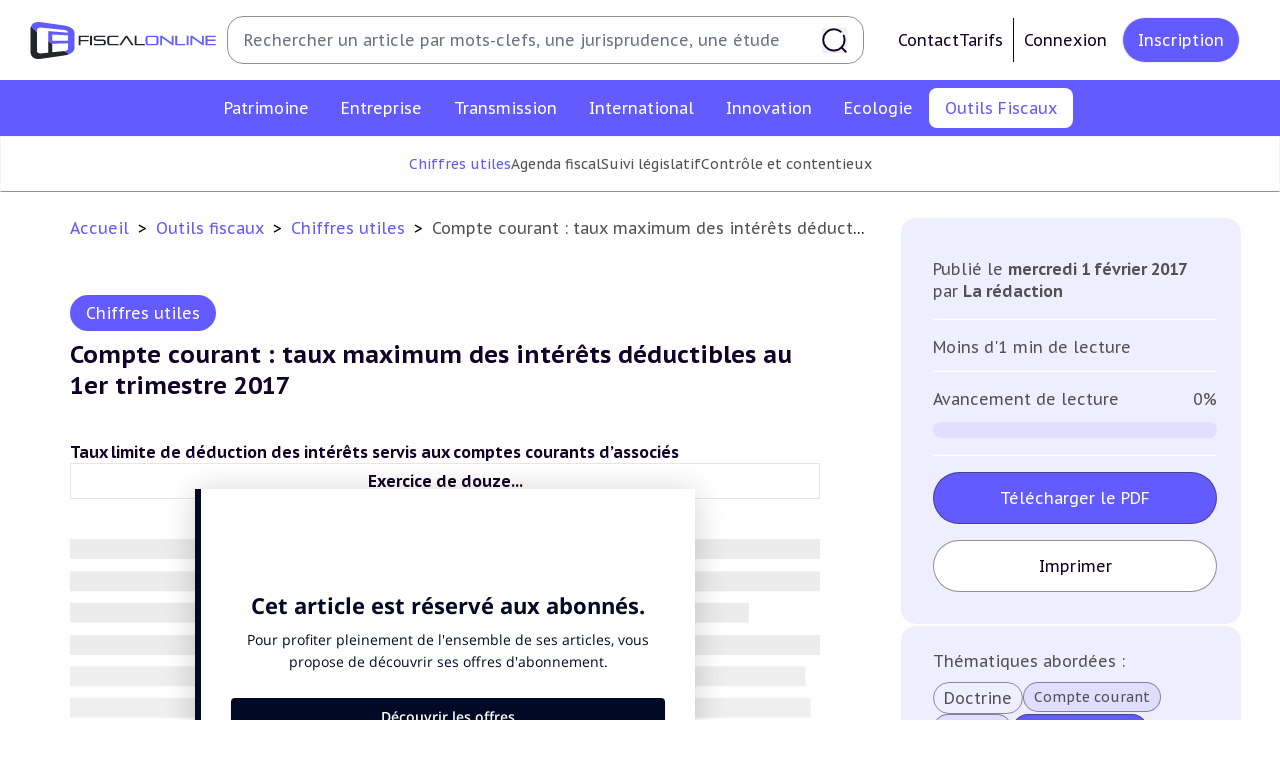

--- FILE ---
content_type: text/html; charset=UTF-8
request_url: https://fiscalonline.com/outils-fiscaux/compte-courant-taux-maximum-des-interets-deductibles-au-1er-trimestre-2017
body_size: 182671
content:
<!DOCTYPE html>
<html lang="fr" xmlns:og="https://ogp.me/ns/">
<head>
    <meta charset="utf-8" />
    	<link rel="canonical" href="https://fiscalonline.com/outils-fiscaux/compte-courant-taux-maximum-des-interets-deductibles-au-1er-trimestre-2017">
	<meta property="og:type" content="article"/>
	<meta property="og:url" content="http://fiscalonline.com/outils-fiscaux/compte-courant-taux-maximum-des-interets-deductibles-au-1er-trimestre-2017"/>
	<meta name="title" property="og:title" content=" Compte courant : taux maximum des intérêts déductibles au 1er trimestre 2017 "/>
	<meta name="description" property="og:description" content="Taux limite de déduction des intérêts servis aux comptes courants d’associés
  









     Exercice de douze mois clos
    



     Taux de référenc"/>
	<meta name="keyword" property="og:keyword" content=""/>
	<meta name="author" property="og:article:author" content=" La rédaction "/>
	<meta name="image" property="og:image" content="https://fiscalonline.com/build/images/preview.e2d8d0e5.png"/>
	<meta name="news_keywords" content=""/>
	<meta name="robots" content="noarchive"/>
	<meta name="robots" content="max-snippet:750">

    <meta name="turbo-cache-control" content="no-preview">

    <link rel="shortcut icon" href="/favicon.ico">

    <link rel="icon" type="image/svg" href="/build/images/favicon.cda93ce8.svg" sizes="16x16">
    <link rel="icon" type="image/svg" href="/build/images/favicon.cda93ce8.svg" sizes="32x32">
    <link rel="icon" type="image/svg" href="/build/images/favicon.cda93ce8.svg" sizes="96x96">
    <link rel="icon" type="image/svg" href="/build/images/favicon.cda93ce8.svg" sizes="36x36">
    <link rel="icon" type="image/svg" href="/build/images/favicon.cda93ce8.svg" sizes="48x48">
    <link rel="icon" type="image/svg" href="/build/images/favicon.cda93ce8.svg" sizes="72x72">
    <link rel="icon" type="image/svg" href="/build/images/favicon.cda93ce8.svg" sizes="144x144">
    <link rel="icon" type="image/svg" href="/build/images/favicon.cda93ce8.svg" sizes="192x192">
    <link rel="apple-touch-icon" type="image/svg" href="/build/images/favicon.cda93ce8.svg">
    <link rel="apple-touch-icon" type="image/svg" sizes="57x57" href="/build/images/favicon.cda93ce8.svg">
    <link rel="apple-touch-icon" type="image/svg" sizes="60x60" href="/build/images/favicon.cda93ce8.svg">
    <link rel="apple-touch-icon" type="image/svg" sizes="72x72" href="/build/images/favicon.cda93ce8.svg">
    <link rel="apple-touch-icon" type="image/svg" sizes="76x76" href="/build/images/favicon.cda93ce8.svg">
    <link rel="apple-touch-icon" type="image/svg" sizes="114x114" href="/build/images/favicon.cda93ce8.svg">
    <link rel="apple-touch-icon" type="image/svg" sizes="120x120" href="/build/images/favicon.cda93ce8.svg">
    <link rel="apple-touch-icon" type="image/svg" sizes="144x144" href="/build/images/favicon.cda93ce8.svg">
    <link rel="apple-touch-icon" type="image/svg" sizes="152x152" href="/build/images/favicon.cda93ce8.svg">
    <link rel="apple-touch-icon" type="image/svg" sizes="180x180" href="/build/images/favicon.cda93ce8.svg">

    <link rel="manifest" crossorigin="use-credentials" href="/manifest.json" />
    <link rel="mask-icon" href="/safari-pinned-tab.svg" />
    <meta name="msapplication-TileColor" content="#ffffff">
    <meta name="application-name" content="Fiscalonline" />
    <meta name="msapplication-TileImage" content="/build/images/Webclip_Fiscalonline.2ba212b5.png">
    <meta name="theme-color" content="#ffffff">
    <meta name="viewport" content="width=device-width, initial-scale=1.0"/>

    <link rel="preconnect" href="https://fonts.googleapis.com">
    <link rel="preconnect" href="https://fonts.gstatic.com" crossorigin>
    <link rel="alternate" type="application/rss+xml" href="http://fiscalonline.com/rss" title="Le Flux RSS de Fiscalonline">
    			<link rel="preconnect" href="https://assets.poool.fr">
		<link rel="dns-prefetch" href="https://assets.poool.fr">
	
        <title>Fiscalonline | Compte courant : taux maximum des intérêts déductibles au 1er trimestre 2017</title>

    	        <style>html {font-size: 10px;}</style>
        <link rel="stylesheet" href="/build/709.4f9b1e9a.css" data-turbo-track="reload"><link rel="stylesheet" href="/build/app_css.895cda9e.css" data-turbo-track="reload">
        <link rel="stylesheet" href="/build/app_notifications_css.20cad494.css" data-turbo-track="reload">
    
	<link rel="stylesheet" href="/build/article_content_css.b4d0852c.css" data-turbo-track="reload">
    			<script id="poool-audit" src="https://assets.poool.fr/audit.min.js" async></script>
		<script id="poool-access" src="https://assets.poool.fr/access.min.js" async></script>
		<script>
			const auditScript = document.getElementById('poool-audit');
auditScript.addEventListener('load', () => {
const audit = Audit.init('aULb3aTqrVjFXESF4LbEauVeNjwAzFYYNMxudhyKcH0kexl9GEZyC4hxe9fYXJC8').config('cookies_enabled', true).sendEvent('page-view', {type: 'premium'});});
const accessScript = document.getElementById('poool-access');
accessScript.addEventListener('load', () => {
const access = Access.init('aULb3aTqrVjFXESF4LbEauVeNjwAzFYYNMxudhyKcH0kexl9GEZyC4hxe9fYXJC8').config('cookies_enabled', true).createPaywall({
target: '#paywall',
content: '.article-content',
mode: 'excerpt',
percent: 95,
pageType: 'premium'
});});
		</script>
		<script type="application/ld+json">
		{
		            "@context": "https://schema.org",
		            "@type": "Article",
		            "mainEntityOfPage": {
		                "@type": "WebPage",
		                "@id": "http://fiscalonline.com/outils-fiscaux/compte-courant-taux-maximum-des-interets-deductibles-au-1er-trimestre-2017"
		            },
		            "headline": "
					Compte courant : taux maximum des intérêts déductibles au 1er trimestre 2017
		",
		            "image": "http://fiscalonline.com/media/cache/resolve/og_image/tools.svg",
		            "datePublished": "2017-02-01T23:25:300",
		            "dateModified": "2022-03-21T23:16:410",
		            "author": {
		                "@type": "Person",
		                "name": "La rédaction"
		            },
		            "publisher": {
		                "name": "Fiscalonline",
		                "@type": "Organization",
		                "logo": {
		                    "@type": "ImageObject",
		                    "url": "http://fiscalonline.com/media/cache/og_image/media/meta/Favicon-Fiscalonline-couleur.png"
		                }
		            },
		            "description": "
					Taux limite de déduction des intérêts servis aux comptes courants d’associés
  









     Exercice de douze mois clos
    



     Taux de référenc",
		            "isAccessibleForFree": "False",
		            "hasPart":
		            {
		                "@type": "WebPageElement",
		                "isAccessibleForFree": "False",
		                "cssSelector" : ".paywall"
		            }
		        }
	</script>
	        <script src="/build/runtime.6845bc32.js" defer data-turbo-track="reload"></script><script src="/build/419.24d0618b.js" defer data-turbo-track="reload"></script><script src="/build/906.dfcdb8f7.js" defer data-turbo-track="reload"></script><script src="/build/775.3cbd1c32.js" defer data-turbo-track="reload"></script><script src="/build/476.e2003b01.js" defer data-turbo-track="reload"></script><script src="/build/app_js.a37e75b5.js" defer data-turbo-track="reload"></script>
    
                        <script id="sfbx" src="//cdn.appconsent.io/loader.js" defer async></script>
            <script>
                const sfbxConsent = document.getElementById('sfbx');
                sfbxConsent.addEventListener('load', () => {
                    __tcfapi('init', 2, function() {}, {
                        appKey: '0a88adc5-c5ef-40e0-ae62-73b6e4a2720a',
                        privacyWidget: {
                            color: 'dark',
                            position: 'bottomLeft',
                            text: '',
                        }
                    })
                    __tcfapi('show', 2, function() {}, {
                        lazy: true,
                    })
                });
            </script>
        <!-- MANDATORY: BEGIN IAB STUB -->
        <script type="text/javascript">
            "use strict";!function(){var e=function(){var e,t="__tcfapiLocator",a=[],n=window;for(;n;){try{if(n.frames[t]){e=n;break}}catch(e){}if(n===window.top)break;n=n.parent}e||(!function e(){var a=n.document,r=!!n.frames[t];if(!r)if(a.body){var s=a.createElement("iframe");s.style.cssText="display:none",s.name=t,a.body.appendChild(s)}else setTimeout(e,5);return!r}(),n.__tcfapi=function(){for(var e,t=arguments.length,n=new Array(t),r=0;r<t;r++)n[r]=arguments[r];if(!n.length)return a;if("setGdprApplies"===n[0])n.length>3&&2===parseInt(n[1],10)&&"boolean"==typeof n[3]&&(e=n[3],"function"==typeof n[2]&&n[2]("set",!0));else if("ping"===n[0]){var s={gdprApplies:e,cmpLoaded:!1,cmpStatus:"stub"};"function"==typeof n[2]&&n[2](s)}else a.push(n)},n.addEventListener("message",(function(e){var t="string"==typeof e.data,a={};try{a=t?JSON.parse(e.data):e.data}catch(e){}var n=a.__tcfapiCall;n&&window.__tcfapi(n.command,n.version,(function(a,r){var s={__tcfapiReturn:{returnValue:a,success:r,callId:n.callId}};t&&(s=JSON.stringify(s)),e&&e.source&&e.source.postMessage&&e.source.postMessage(s,"*")}),n.parameter)}),!1))};"undefined"!=typeof module?module.exports=e:e()}();
        </script>
        <!-- MANDATORY: END IAB STUB -->
        <script type="text/javascript">
            (adsbygoogle=window.adsbygoogle||[]).pauseAdRequests=1,window.dataLayer=window.dataLayer||[],__tcfapi("addEventListener",2,function(e,n){if(n&&e.gdprApplies&&("tcloaded"===e.eventStatus||"useractioncomplete"===e.eventStatus)){if((adsbygoogle=window.adsbygoogle||[]).pauseAdRequests=0,e.purpose.consents)
                for(var s in window.dataLayer.push({AppConsent_IAB_PURPOSES:e.purpose.consents}),e.purpose.consents)e.purpose.consents[s]&&window.dataLayer.push({event:"appconsent_ctrl_"+s});var o,a;e.acExtraPurposes&&(o={},e.acExtraPurposes.forEach(function(e){o[e]=!0}),window.dataLayer.push({AppConsent_EXTRA_PURPOSES:o})),e.acExtraVendors&&(a={},e.acExtraVendors.forEach(function(e){a[e]=!0}),window.dataLayer.push({AppConsent_EXTRA_VENDORS:a})),e.purpose.consents&&e.vendor.consents&&("object"==typeof sfbxguardian&&e.purpose.consents[1]&&window.sfbxguardian.unblock(),"function"==typeof gtag&&(e.purpose.consents[1]&&e.vendor.consents[755]?gtag("consent","update",{analytics_storage:e.purpose.consents[7]||e.purpose.consents[9]?"granted":"denied",ad_storage:e.purpose.consents[3]?"granted":"denied "}):gtag("consent","update",{analytics_storage:"denied",ad_storage:"denied"})))}window.dataLayer.push({event:"appconsent_loaded"})});
        </script>
                                <!-- Global site tag (gtag.js) - Google Analytics -->
        <script async src="https://www.googletagmanager.com/gtag/js?id=G-0J62NN1M0T"></script>
        <script>
            window.dataLayer = window.dataLayer || [];
            function gtag(){dataLayer.push(arguments);}
            gtag('js', new Date());

            gtag('config', 'G-0J62NN1M0T');
        </script>
            </head>
<body class="font-pt-sans" data-controller="notification search-sidebar" data-action="click->search-sidebar#clickOutside"  data-notifications="[]">
    <header class="print:hidden md:fixed w-full z-20">
        <div  id="navbar" class="font-pt-sans flex text-center items-center bg-white justify-center lg:justify-start py-[1.6rem] px-12">
	<div class="flex items-center justify-center gap-8 flex-initial w-full">
		<a href="/" class="group cursor-pointer" title="Revenir à l&#039;accueil">
			<svg width="161" height="32" viewBox="0 0 161 32" fill="currentColor" class="w-[22rem] sm:w-[18.7rem] h-[3.7rem]" aria-hidden="true"><path d="M43.3764 16.7405V20.2003H41.7471V11.7976H50.6258V13.0385H43.374V15.4948H50.1346V16.7358L43.3764 16.7405ZM51.5709 20.2003V11.7976H53.2084V20.2003H51.5709ZM54.971 20.2003V18.9593H62.4778C63.2135 18.9593 63.555 18.6844 63.555 18.1826V17.1229C63.555 16.6188 63.2123 16.3463 62.4778 16.3463H57.3864C55.426 16.3463 54.6763 15.5205 54.6763 14.3146V13.8281C54.6763 12.6222 55.426 11.7964 57.3864 11.7964H64.6978V13.0374H57.3969C56.6612 13.0374 56.3196 13.3122 56.3196 13.814V14.3287C56.3196 14.8293 56.6623 15.1053 57.3969 15.1053H62.4883C64.451 15.1053 65.1984 15.9311 65.1984 17.1335V18.1709C65.1984 19.3768 64.4522 20.1991 62.4883 20.1991L54.971 20.2003ZM69.1763 20.2003C67.2137 20.2003 66.4639 19.3745 66.4639 18.1721V13.8292C66.4639 12.6233 67.2137 11.7976 69.1763 11.7976H76.1322V13.0385H69.1763C68.4406 13.0385 68.0956 13.3134 68.0956 13.8152V18.1826C68.0956 18.6867 68.4465 18.9593 69.1763 18.9593H76.1322V20.2003H69.1763ZM87.5023 20.2003L83.0506 13.4327L78.5253 20.2003H76.7112L82.4506 11.7976H83.6413L89.3433 20.2003H87.5023ZM90.1468 20.2003V11.7976H91.7937V18.9534H98.8022V20.1944L90.1468 20.2003Z" fill="#21262B"></path><path d="M102.347 20.2001C100.385 20.2001 99.6348 19.3743 99.6348 18.1719V13.829C99.6348 12.6231 100.385 11.7974 102.347 11.7974H108.049C110.012 11.7974 110.762 12.6231 110.762 13.829V18.1719C110.762 19.3778 110.012 20.2001 108.049 20.2001H102.347ZM109.131 13.815C109.131 13.3144 108.78 13.0384 108.05 13.0384H102.342C101.607 13.0384 101.262 13.3132 101.262 13.815V18.1824C101.262 18.6866 101.613 18.9591 102.342 18.9591H108.044C108.78 18.9591 109.125 18.6842 109.125 18.1824L109.131 13.815ZM122.931 20.2001L113.717 13.6665V20.2071H112.303V11.7974H113.717L122.316 18.0397V11.7974H123.731V20.2001H122.931ZM125.324 20.2001V11.7974H126.967V18.9532H133.971V20.1942L125.324 20.2001ZM135.172 20.2001V11.7974H136.818V20.2001H135.172ZM149.094 20.2001L139.884 13.6665V20.2071H138.47V11.7974H139.884L148.484 18.0397V11.7974H149.898V20.2001H149.094ZM151.487 20.2001V11.7974H160.37V13.0384H153.118V15.1437H160.011V16.3824H153.118V18.9556H160.37V20.1966L151.487 20.2001Z" fill="#635AFF"></path><path d="M29.1511 25.1312C29.061 25.1312 28.9733 25.1558 28.868 25.164L18.829 26.1792V18.8304C17.4149 17.8701 16.7236 17.3718 15.3131 16.3531V26.536L9.31045 27.1465C6.78403 27.4027 5.60502 26.4529 5.60502 24.502V8.53753C3.85972 7.03287 2.15077 5.48655 0.479655 3.8999C0.145449 4.94073 -0.0161476 6.02924 0.00127204 7.12226V24.8669C0.00127204 29.7911 2.57448 32.7854 9.3046 31.8193L28.8739 29.0063C30.6543 28.7841 32.3937 28.3079 34.039 27.5922C32.3828 26.8264 30.7526 26.0057 29.1511 25.1312Z" fill="#21262B"></path><path d="M5.60966 7.50135C5.60966 5.54687 6.78865 4.60063 9.31508 4.85328L28.8855 6.83231C31.247 7.06624 32.4295 7.90604 32.5629 9.22657L15.3259 7.88616V16.3438C16.4784 17.1968 17.6507 18.0228 18.8418 18.8211L32.5863 18.4328V22.4728C32.5863 23.9067 31.4892 24.8237 29.1522 25.1173C31.109 26.17 32.088 26.6636 34.046 27.5946C36.9701 26.2484 38.1842 24.3337 38.1842 22.0377V9.96227C38.1842 6.61242 35.611 3.95733 28.8808 2.99121L9.31274 0.184066C4.22129 -0.54813 1.5007 0.946672 0.487793 3.91054C2.15857 5.49732 3.86552 7.04555 5.60732 8.55402L5.60966 7.50135ZM32.5886 16.1438H18.8418V10.8372L32.5863 11.5389L32.5886 16.1438Z" fill="#635AFF"></path></svg>
		</a>
		<form method="get" class="hidden relative lg:flex flex-1 items-center h-[4.8rem] ml-4 mr-[2.4rem] w-full border border-gray-600 rounded-[1.6rem] pl-[1.6rem] pr-[1.6rem] py-[7px] navbar-search search-form" action="/recherche" name="recherche">
			<input type="text" name="recherche[term]" placeholder="Rechercher un article par mots-clefs, une jurisprudence, une étude" data-action="focus->search-sidebar#toggle" class="text-black-content text-app-base leading-[160%] border-none grow py-2 pr-6 focus:border-none focus:outline-none focus:ring-transparent placeholder:text-app-base placeholder:leading-[160%]">
			<button class="bg-none border-none cursor-pointer p-0 flex items-center justify-center" type="submit">
				<svg width="1em" height="1em" viewBox="0 0 20 20" fill="currentColor" class="stroke-black-content text-white w-10 h-10" aria-hidden="true"><path d="M19 18.9998L15.5967 15.5961M15.0035 2.99976C13.5216 1.75172 11.6082 0.999756 9.51925 0.999756C4.8142 0.999756 1 4.81439 1 9.51999C1 14.2256 4.8142 18.0402 9.51925 18.0402C14.2243 18.0402 18.0385 14.2256 18.0385 9.51999C18.0385 8.33772 17.7977 7.21169 17.3625 6.18827" stroke-width="1.5" stroke-linecap="round"></path></svg>
			</button>
		</form>
		<div class="hidden lg:flex lg:gap-x-4 justify-between items-center px-4 xl:px-4">
											<div class="flex gap-8">
					<a class="cursor-pointer flex gap-2 text-app-base text-black-content hover:text-violet items-center" href="/nous-contacter">
						Contact
					</a>
					<a class="cursor-pointer flex gap-2 text-app-base text-black-content hover:text-violet items-center" href="/nos-abonnements">
						Tarifs
					</a>
				</div>
				<a href="/connexion" class="cursor-pointer flex items-center gap-2 ml-4 p-4 border border-black-content border-y-0 border-r-0 text-app-base text-black-content hover:text-violet" title="Connexion">
					Connexion
				</a>
				<a href="/creer-mon-compte" class="cursor-pointer flex items-center px-6 py-4 ml-2 rounded-[5rem] bg-violet hover:bg-white text-app-base text-white hover:text-black-content border hover:border-gray-600" title="Inscription">
					Inscription
				</a>
					</div>
	</div>
</div>

        <div  id="search-sidebar" class="z-10 bg-white fixed w-full h-screen md:h-auto top-0 lg:top-auto hidden opacity-0 content-center m-0 pb-48 lg:p-0 lg:py-4 overflow-y-scroll lg:overflow-visible transition-all duration-300 shadow">
    <button
        class="group relative top-6 left-[85%] border-2 border-transparent hover:border-violet rounded-full cursor-pointer hover:rotate-90 transition-all duration-150" data-action="click->search-sidebar#close">
        <svg xmlns="http://www.w3.org/2000/svg"
             class="h-10 w-10 relative text-violet"
             fill="none"
             viewBox="0 0 24 24" stroke="currentColor">
            <path stroke-linecap="round" stroke-linejoin="round" stroke-width="2" d="M6 18L18 6M6 6l12 12"/>
        </svg>
    </button>
    <p class="hidden lg:block font-bold text-app-2xl uppercase pl-[5.5rem]">Recherche avancée</p>
    <form action="/recherche" method="get" name="recherche"
          class="search-form text-black-content text-app-base leading-[1.4em] flex flex-col lg:flex-row flex-wrap w-full gap-x-8">
        <div class="p-4 flex-1 self-stretch">
            <div class="mx-auto lg:mx-[4.5rem] mt-0 lg:mt-10 relative w-11/12 sm:w-full md:w-[44.5rem] lg:w-auto">
                <label for="search-term" class="block mb-4 ml-1">
                    Par mot(s) clé(s)
                </label>
                <input type="text" id="search-term" name="recherche[term]" placeholder=" "
                                              class="text-app-base leading-[1.4em] border border-gray-600 h-[4.8rem] w-full md:w-[44.5rem] lg:w-full rounded-[1.2rem] p-6 focus:ring-gray-dark focus:border-gray-dark">
            </div>
            <div
                class="mx-auto lg:mx-[4.5rem] mt-0 lg:mt-10 relative w-11/12 sm:w-full md:w-[44.5rem] lg:w-auto" data-controller="tag">
                <p class="block mb-4 ml-1">
                    Par tag(s)...
                </p>
                <input type="text" id="search-tag"
                       placeholder=" " data-controller="autocomplete" data-autocomplete-url-value="/tags/list" data-autocomplete-set-choice-outside-input-value="true" data-autocomplete-key-value="name" data-autocomplete-tag-search-value="true"
                       data-action="autocomplete:choice:selected->tag#add"
                       class="text-app-base leading-[1.4em] border border-gray-600 h-[4.8rem] w-full md:w-[44.5rem] lg:w-full rounded-[1.2rem] p-6 focus:ring-gray-dark focus:border-gray-dark">
                <input type="hidden"
                       name="recherche[tag]"
                                           data-tag-target="tagsListInput" >
            </div>
        </div>
        <div class="p-4 flex-1 self-stretch">
            <div class="search-input w-11/12 sm:w-full md:w-[44.5rem] lg:w-full mx-auto mt-0 lg:mt-10 relative">
                <p class="block mb-4 ml-1 sm:w-full md:w-[44.5rem] lg:w-full">
                    Par catégorie
                </p>
                <input type="hidden" name="recherche[categorie]"
                                           data-controller="select-custom" data-select-custom-header-value="Sélectionner une catégorie" data-select-custom-choices-value="[{&quot;route&quot;:&quot;app_category_show&quot;,&quot;params&quot;:{&quot;slug&quot;:&quot;patrimoine&quot;},&quot;name&quot;:&quot;Fiscalit\u00e9 du patrimoine&quot;,&quot;nameFormatted&quot;:&quot;Patrimoine&quot;,&quot;slug&quot;:&quot;patrimoine&quot;},{&quot;route&quot;:&quot;app_category_show&quot;,&quot;params&quot;:{&quot;slug&quot;:&quot;Entreprise&quot;},&quot;name&quot;:&quot;Fiscalit\u00e9 des entreprises&quot;,&quot;nameFormatted&quot;:&quot;Entreprise&quot;,&quot;slug&quot;:&quot;Entreprise&quot;},{&quot;route&quot;:&quot;app_category_show&quot;,&quot;params&quot;:{&quot;slug&quot;:&quot;Transmission&quot;},&quot;name&quot;:&quot;Transmission d\u2019entreprises&quot;,&quot;nameFormatted&quot;:&quot;Transmission&quot;,&quot;slug&quot;:&quot;Transmission&quot;},{&quot;route&quot;:&quot;app_category_show&quot;,&quot;params&quot;:{&quot;slug&quot;:&quot;International&quot;},&quot;name&quot;:&quot;Fiscalit\u00e9 internationale&quot;,&quot;nameFormatted&quot;:&quot;International&quot;,&quot;slug&quot;:&quot;International&quot;},{&quot;route&quot;:&quot;app_category_show&quot;,&quot;params&quot;:{&quot;slug&quot;:&quot;Innovation&quot;},&quot;name&quot;:&quot;E-fiscalit\u00e9 et Innovation&quot;,&quot;nameFormatted&quot;:&quot;Innovation&quot;,&quot;slug&quot;:&quot;Innovation&quot;},{&quot;route&quot;:&quot;app_category_show&quot;,&quot;params&quot;:{&quot;slug&quot;:&quot;Ecologie&quot;},&quot;name&quot;:&quot;Fiscalit\u00e9 \u00e9cologique&quot;,&quot;nameFormatted&quot;:&quot;Ecologie&quot;,&quot;slug&quot;:&quot;Ecologie&quot;},{&quot;route&quot;:&quot;app_category_show&quot;,&quot;params&quot;:{&quot;slug&quot;:&quot;outils-fiscaux&quot;},&quot;name&quot;:&quot;Outils fiscaux&quot;,&quot;nameFormatted&quot;:&quot;Outils Fiscaux&quot;,&quot;slug&quot;:&quot;outils-fiscaux&quot;},{&quot;route&quot;:&quot;app_category_show&quot;,&quot;params&quot;:{&quot;slug&quot;:&quot;on-en-parle&quot;},&quot;name&quot;:&quot;On en parle&quot;,&quot;nameFormatted&quot;:&quot;On en parle&quot;,&quot;slug&quot;:&quot;on-en-parle&quot;}]" data-select-custom-type-value="category" data-select-custom-element-id-to-update-value="multiple-subCategory-body">
            </div>
            <div class="search-input w-11/12 sm:w-full md:w-[44.5rem] lg:w-full mx-auto mt-10 relative">
                <p class="block mb-4 ml-1">
                    Par sous-catégorie(s)
                </p>
                <input type="hidden" name="recherche[sous-categories]"
                                           data-controller="select-multiple-checkbox" data-select-multiple-checkbox-header-value="Sélectionner une/des sous-catégorie(s)" data-select-multiple-checkbox-choices-value="{&quot;Fiscalit\u00e9 du patrimoine&quot;:[{&quot;route&quot;:&quot;app_sub_category_show&quot;,&quot;params&quot;:{&quot;category_slug&quot;:&quot;patrimoine&quot;,&quot;slug&quot;:&quot;Impot-sur-le-revenu&quot;},&quot;name&quot;:&quot;Imp\u00f4t sur le revenu&quot;,&quot;nameFormatted&quot;:null,&quot;slug&quot;:&quot;Impot-sur-le-revenu&quot;},{&quot;route&quot;:&quot;app_sub_category_show&quot;,&quot;params&quot;:{&quot;category_slug&quot;:&quot;patrimoine&quot;,&quot;slug&quot;:&quot;Plus-values-immobilieres&quot;},&quot;name&quot;:&quot;Plus-values immobili\u00e8res&quot;,&quot;nameFormatted&quot;:null,&quot;slug&quot;:&quot;Plus-values-immobilieres&quot;},{&quot;route&quot;:&quot;app_sub_category_show&quot;,&quot;params&quot;:{&quot;category_slug&quot;:&quot;patrimoine&quot;,&quot;slug&quot;:&quot;Impot-sur-la-fortune&quot;},&quot;name&quot;:&quot;Imp\u00f4t sur la fortune&quot;,&quot;nameFormatted&quot;:null,&quot;slug&quot;:&quot;Impot-sur-la-fortune&quot;},{&quot;route&quot;:&quot;app_sub_category_show&quot;,&quot;params&quot;:{&quot;category_slug&quot;:&quot;patrimoine&quot;,&quot;slug&quot;:&quot;Droits-de-mutation&quot;},&quot;name&quot;:&quot;Droits de mutation&quot;,&quot;nameFormatted&quot;:null,&quot;slug&quot;:&quot;Droits-de-mutation&quot;},{&quot;route&quot;:&quot;app_sub_category_show&quot;,&quot;params&quot;:{&quot;category_slug&quot;:&quot;patrimoine&quot;,&quot;slug&quot;:&quot;Impots-Fonciers&quot;},&quot;name&quot;:&quot;Imp\u00f4ts Fonciers&quot;,&quot;nameFormatted&quot;:null,&quot;slug&quot;:&quot;Impots-Fonciers&quot;},{&quot;route&quot;:&quot;app_sub_category_show&quot;,&quot;params&quot;:{&quot;category_slug&quot;:&quot;patrimoine&quot;,&quot;slug&quot;:&quot;Prelevements-sociaux&quot;},&quot;name&quot;:&quot;Pr\u00e9l\u00e8vements sociaux&quot;,&quot;nameFormatted&quot;:null,&quot;slug&quot;:&quot;Prelevements-sociaux&quot;},{&quot;route&quot;:&quot;app_sub_category_show&quot;,&quot;params&quot;:{&quot;category_slug&quot;:&quot;patrimoine&quot;,&quot;slug&quot;:&quot;Produits-financiers&quot;},&quot;name&quot;:&quot;Produits financiers&quot;,&quot;nameFormatted&quot;:null,&quot;slug&quot;:&quot;Produits-financiers&quot;}],&quot;Fiscalit\u00e9 des entreprises&quot;:[{&quot;route&quot;:&quot;app_sub_category_show&quot;,&quot;params&quot;:{&quot;category_slug&quot;:&quot;Entreprise&quot;,&quot;slug&quot;:&quot;Impot-sur-les-societes&quot;},&quot;name&quot;:&quot;Imp\u00f4t sur les soci\u00e9t\u00e9s&quot;,&quot;nameFormatted&quot;:null,&quot;slug&quot;:&quot;Impot-sur-les-societes&quot;},{&quot;route&quot;:&quot;app_sub_category_show&quot;,&quot;params&quot;:{&quot;category_slug&quot;:&quot;Entreprise&quot;,&quot;slug&quot;:&quot;Revenus-professionnels&quot;},&quot;name&quot;:&quot;Revenus professionnels&quot;,&quot;nameFormatted&quot;:null,&quot;slug&quot;:&quot;Revenus-professionnels&quot;},{&quot;route&quot;:&quot;app_sub_category_show&quot;,&quot;params&quot;:{&quot;category_slug&quot;:&quot;Entreprise&quot;,&quot;slug&quot;:&quot;TVA&quot;},&quot;name&quot;:&quot;TVA&quot;,&quot;nameFormatted&quot;:null,&quot;slug&quot;:&quot;TVA&quot;},{&quot;route&quot;:&quot;app_sub_category_show&quot;,&quot;params&quot;:{&quot;category_slug&quot;:&quot;Entreprise&quot;,&quot;slug&quot;:&quot;CET&quot;},&quot;name&quot;:&quot;CET&quot;,&quot;nameFormatted&quot;:null,&quot;slug&quot;:&quot;CET&quot;},{&quot;route&quot;:&quot;app_sub_category_show&quot;,&quot;params&quot;:{&quot;category_slug&quot;:&quot;Entreprise&quot;,&quot;slug&quot;:&quot;Droits-d-enregistrements&quot;},&quot;name&quot;:&quot;Droits d\u2019enregistrements&quot;,&quot;nameFormatted&quot;:null,&quot;slug&quot;:&quot;Droits-d-enregistrements&quot;},{&quot;route&quot;:&quot;app_sub_category_show&quot;,&quot;params&quot;:{&quot;category_slug&quot;:&quot;Entreprise&quot;,&quot;slug&quot;:&quot;Taxes-diverses&quot;},&quot;name&quot;:&quot;Taxes diverses&quot;,&quot;nameFormatted&quot;:null,&quot;slug&quot;:&quot;Taxes-diverses&quot;},{&quot;route&quot;:&quot;app_sub_category_show&quot;,&quot;params&quot;:{&quot;category_slug&quot;:&quot;Entreprise&quot;,&quot;slug&quot;:&quot;Fiscalite-sociale&quot;},&quot;name&quot;:&quot;Fiscalit\u00e9 sociale&quot;,&quot;nameFormatted&quot;:null,&quot;slug&quot;:&quot;Fiscalite-sociale&quot;},{&quot;route&quot;:&quot;app_sub_category_show&quot;,&quot;params&quot;:{&quot;category_slug&quot;:&quot;Entreprise&quot;,&quot;slug&quot;:&quot;Corporate&quot;},&quot;name&quot;:&quot;Corporate&quot;,&quot;nameFormatted&quot;:null,&quot;slug&quot;:&quot;Corporate&quot;}],&quot;Transmission d\u2019entreprises&quot;:[{&quot;route&quot;:&quot;app_sub_category_show&quot;,&quot;params&quot;:{&quot;category_slug&quot;:&quot;Transmission&quot;,&quot;slug&quot;:&quot;Plus-values-professionnelles&quot;},&quot;name&quot;:&quot;Plus-values professionnelles&quot;,&quot;nameFormatted&quot;:null,&quot;slug&quot;:&quot;Plus-values-professionnelles&quot;},{&quot;route&quot;:&quot;app_sub_category_show&quot;,&quot;params&quot;:{&quot;category_slug&quot;:&quot;Transmission&quot;,&quot;slug&quot;:&quot;Plus-values-mobilieres&quot;},&quot;name&quot;:&quot;Plus-values mobili\u00e8res&quot;,&quot;nameFormatted&quot;:null,&quot;slug&quot;:&quot;Plus-values-mobilieres&quot;},{&quot;route&quot;:&quot;app_sub_category_show&quot;,&quot;params&quot;:{&quot;category_slug&quot;:&quot;Transmission&quot;,&quot;slug&quot;:&quot;Droits-de-mutation-et-Dutreil&quot;},&quot;name&quot;:&quot;Droits de mutation et Dutreil&quot;,&quot;nameFormatted&quot;:null,&quot;slug&quot;:&quot;Droits-de-mutation-et-Dutreil&quot;},{&quot;route&quot;:&quot;app_sub_category_show&quot;,&quot;params&quot;:{&quot;category_slug&quot;:&quot;Transmission&quot;,&quot;slug&quot;:&quot;Dispense-de-TVA&quot;},&quot;name&quot;:&quot;Dispense de TVA&quot;,&quot;nameFormatted&quot;:null,&quot;slug&quot;:&quot;Dispense-de-TVA&quot;}],&quot;Fiscalit\u00e9 internationale&quot;:[{&quot;route&quot;:&quot;app_sub_category_show&quot;,&quot;params&quot;:{&quot;category_slug&quot;:&quot;International&quot;,&quot;slug&quot;:&quot;Conventions-fiscales&quot;},&quot;name&quot;:&quot;Conventions fiscales&quot;,&quot;nameFormatted&quot;:null,&quot;slug&quot;:&quot;Conventions-fiscales&quot;},{&quot;route&quot;:&quot;app_sub_category_show&quot;,&quot;params&quot;:{&quot;category_slug&quot;:&quot;International&quot;,&quot;slug&quot;:&quot;Fiscalite-a-l-etranger&quot;},&quot;name&quot;:&quot;Fiscalit\u00e9 \u00e0 l&#039;\u00e9tranger&quot;,&quot;nameFormatted&quot;:null,&quot;slug&quot;:&quot;Fiscalite-a-l-etranger&quot;},{&quot;route&quot;:&quot;app_sub_category_show&quot;,&quot;params&quot;:{&quot;category_slug&quot;:&quot;International&quot;,&quot;slug&quot;:&quot;Fiscalite-communautaire&quot;},&quot;name&quot;:&quot;Fiscalit\u00e9 communautaire&quot;,&quot;nameFormatted&quot;:null,&quot;slug&quot;:&quot;Fiscalite-communautaire&quot;},{&quot;route&quot;:&quot;app_sub_category_show&quot;,&quot;params&quot;:{&quot;category_slug&quot;:&quot;International&quot;,&quot;slug&quot;:&quot;Evasion-fiscale&quot;},&quot;name&quot;:&quot;Evasion fiscale&quot;,&quot;nameFormatted&quot;:null,&quot;slug&quot;:&quot;Evasion-fiscale&quot;},{&quot;route&quot;:&quot;app_sub_category_show&quot;,&quot;params&quot;:{&quot;category_slug&quot;:&quot;International&quot;,&quot;slug&quot;:&quot;Trust&quot;},&quot;name&quot;:&quot;Trust&quot;,&quot;nameFormatted&quot;:null,&quot;slug&quot;:&quot;Trust&quot;},{&quot;route&quot;:&quot;app_sub_category_show&quot;,&quot;params&quot;:{&quot;category_slug&quot;:&quot;International&quot;,&quot;slug&quot;:&quot;Mobilite&quot;},&quot;name&quot;:&quot;Mobilit\u00e9&quot;,&quot;nameFormatted&quot;:null,&quot;slug&quot;:&quot;Mobilite&quot;},{&quot;route&quot;:&quot;app_sub_category_show&quot;,&quot;params&quot;:{&quot;category_slug&quot;:&quot;International&quot;,&quot;slug&quot;:&quot;Prix-de-transfert&quot;},&quot;name&quot;:&quot;Prix de transfert&quot;,&quot;nameFormatted&quot;:null,&quot;slug&quot;:&quot;Prix-de-transfert&quot;}],&quot;E-fiscalit\u00e9 et Innovation&quot;:[{&quot;route&quot;:&quot;app_sub_category_show&quot;,&quot;params&quot;:{&quot;category_slug&quot;:&quot;Innovation&quot;,&quot;slug&quot;:&quot;Credit-impot-recherche-innovation&quot;},&quot;name&quot;:&quot;Cr\u00e9dit imp\u00f4t recherche-innovation&quot;,&quot;nameFormatted&quot;:null,&quot;slug&quot;:&quot;Credit-impot-recherche-innovation&quot;},{&quot;route&quot;:&quot;app_sub_category_show&quot;,&quot;params&quot;:{&quot;category_slug&quot;:&quot;Innovation&quot;,&quot;slug&quot;:&quot;Structures-Innovantes&quot;},&quot;name&quot;:&quot;Structures Innovantes&quot;,&quot;nameFormatted&quot;:null,&quot;slug&quot;:&quot;Structures-Innovantes&quot;},{&quot;route&quot;:&quot;app_sub_category_show&quot;,&quot;params&quot;:{&quot;category_slug&quot;:&quot;Innovation&quot;,&quot;slug&quot;:&quot;Marques-et-brevets&quot;},&quot;name&quot;:&quot;Marques et brevets&quot;,&quot;nameFormatted&quot;:null,&quot;slug&quot;:&quot;Marques-et-brevets&quot;},{&quot;route&quot;:&quot;app_sub_category_show&quot;,&quot;params&quot;:{&quot;category_slug&quot;:&quot;Innovation&quot;,&quot;slug&quot;:&quot;Commerce-electronique&quot;},&quot;name&quot;:&quot;Commerce \u00e9lectronique&quot;,&quot;nameFormatted&quot;:null,&quot;slug&quot;:&quot;Commerce-electronique&quot;},{&quot;route&quot;:&quot;app_sub_category_show&quot;,&quot;params&quot;:{&quot;category_slug&quot;:&quot;Innovation&quot;,&quot;slug&quot;:&quot;Culture-et-media&quot;},&quot;name&quot;:&quot;Culture et m\u00e9dia&quot;,&quot;nameFormatted&quot;:null,&quot;slug&quot;:&quot;Culture-et-media&quot;},{&quot;route&quot;:&quot;app_sub_category_show&quot;,&quot;params&quot;:{&quot;category_slug&quot;:&quot;Innovation&quot;,&quot;slug&quot;:&quot;Actifs-Numeriques&quot;},&quot;name&quot;:&quot;Actifs Num\u00e9riques&quot;,&quot;nameFormatted&quot;:null,&quot;slug&quot;:&quot;Actifs-Numeriques&quot;}],&quot;Fiscalit\u00e9 \u00e9cologique&quot;:[{&quot;route&quot;:&quot;app_sub_category_show&quot;,&quot;params&quot;:{&quot;category_slug&quot;:&quot;Ecologie&quot;,&quot;slug&quot;:&quot;Lutte-contre-les-pollutions&quot;},&quot;name&quot;:&quot;Lutte contre les pollutions&quot;,&quot;nameFormatted&quot;:null,&quot;slug&quot;:&quot;Lutte-contre-les-pollutions&quot;},{&quot;route&quot;:&quot;app_sub_category_show&quot;,&quot;params&quot;:{&quot;category_slug&quot;:&quot;Ecologie&quot;,&quot;slug&quot;:&quot;Biodiversite-et-ressources-naturelles&quot;},&quot;name&quot;:&quot;Biodiversit\u00e9 et ressources naturelles&quot;,&quot;nameFormatted&quot;:null,&quot;slug&quot;:&quot;Biodiversite-et-ressources-naturelles&quot;},{&quot;route&quot;:&quot;app_sub_category_show&quot;,&quot;params&quot;:{&quot;category_slug&quot;:&quot;Ecologie&quot;,&quot;slug&quot;:&quot;Transition-energetique&quot;},&quot;name&quot;:&quot;Transition \u00e9nerg\u00e9tique&quot;,&quot;nameFormatted&quot;:null,&quot;slug&quot;:&quot;Transition-energetique&quot;}],&quot;Outils fiscaux&quot;:[{&quot;route&quot;:&quot;app_sub_category_show&quot;,&quot;params&quot;:{&quot;category_slug&quot;:&quot;outils-fiscaux&quot;,&quot;slug&quot;:&quot;Chiffres-utiles&quot;},&quot;name&quot;:&quot;Chiffres utiles&quot;,&quot;nameFormatted&quot;:null,&quot;slug&quot;:&quot;Chiffres-utiles&quot;},{&quot;route&quot;:&quot;app_sub_category_show&quot;,&quot;params&quot;:{&quot;category_slug&quot;:&quot;outils-fiscaux&quot;,&quot;slug&quot;:&quot;Agenda-fiscal&quot;},&quot;name&quot;:&quot;Agenda fiscal&quot;,&quot;nameFormatted&quot;:null,&quot;slug&quot;:&quot;Agenda-fiscal&quot;},{&quot;route&quot;:&quot;app_sub_category_show&quot;,&quot;params&quot;:{&quot;category_slug&quot;:&quot;outils-fiscaux&quot;,&quot;slug&quot;:&quot;Suivi-legislatif&quot;},&quot;name&quot;:&quot;Suivi l\u00e9gislatif&quot;,&quot;nameFormatted&quot;:null,&quot;slug&quot;:&quot;Suivi-legislatif&quot;},{&quot;route&quot;:&quot;app_sub_category_show&quot;,&quot;params&quot;:{&quot;category_slug&quot;:&quot;outils-fiscaux&quot;,&quot;slug&quot;:&quot;Controle-et-contentieux&quot;},&quot;name&quot;:&quot;Contr\u00f4le et contentieux&quot;,&quot;nameFormatted&quot;:null,&quot;slug&quot;:&quot;Controle-et-contentieux&quot;}],&quot;On en parle&quot;:[{&quot;route&quot;:&quot;app_sub_category_show&quot;,&quot;params&quot;:{&quot;category_slug&quot;:&quot;on-en-parle&quot;,&quot;slug&quot;:&quot;Nomination-et-mouvement&quot;},&quot;name&quot;:&quot;Nomination et mouvement&quot;,&quot;nameFormatted&quot;:null,&quot;slug&quot;:&quot;Nomination-et-mouvement&quot;},{&quot;route&quot;:&quot;app_sub_category_show&quot;,&quot;params&quot;:{&quot;category_slug&quot;:&quot;on-en-parle&quot;,&quot;slug&quot;:&quot;Deals-levees-de-fonds&quot;},&quot;name&quot;:&quot;Deals &amp; lev\u00e9es de fonds&quot;,&quot;nameFormatted&quot;:null,&quot;slug&quot;:&quot;Deals-levees-de-fonds&quot;},{&quot;route&quot;:&quot;app_sub_category_show&quot;,&quot;params&quot;:{&quot;category_slug&quot;:&quot;on-en-parle&quot;,&quot;slug&quot;:&quot;Manifestations&quot;},&quot;name&quot;:&quot;Manifestations&quot;,&quot;nameFormatted&quot;:null,&quot;slug&quot;:&quot;Manifestations&quot;},{&quot;route&quot;:&quot;app_sub_category_show&quot;,&quot;params&quot;:{&quot;category_slug&quot;:&quot;on-en-parle&quot;,&quot;slug&quot;:&quot;Economie&quot;},&quot;name&quot;:&quot;Economie&quot;,&quot;nameFormatted&quot;:null,&quot;slug&quot;:&quot;Economie&quot;},{&quot;route&quot;:&quot;app_sub_category_show&quot;,&quot;params&quot;:{&quot;category_slug&quot;:&quot;on-en-parle&quot;,&quot;slug&quot;:&quot;Marche-de-l-art&quot;},&quot;name&quot;:&quot;March\u00e9 de l&#039;art&quot;,&quot;nameFormatted&quot;:null,&quot;slug&quot;:&quot;Marche-de-l-art&quot;}]}" data-select-multiple-checkbox-type-value="subCategory">
            </div>
            <div class="search-input w-11/12 sm:w-full md:w-[44.5rem] lg:w-full mx-auto mt-10 relative">
                <p class="block mb-4 ml-1">
                    Par source
                </p>
                <input type="hidden" name="recherche[source]"
                                           data-controller="select-custom" data-select-custom-header-value="Sélectionner une source" data-select-custom-choices-value="[{&quot;route&quot;:&quot;app_source_show&quot;,&quot;params&quot;:{&quot;name&quot;:&quot;Jurisprudence&quot;},&quot;name&quot;:&quot;Jurisprudence&quot;,&quot;nameFormatted&quot;:null,&quot;slug&quot;:&quot;Jurisprudence&quot;},{&quot;route&quot;:&quot;app_source_show&quot;,&quot;params&quot;:{&quot;name&quot;:&quot;Doctrine&quot;},&quot;name&quot;:&quot;Doctrine&quot;,&quot;nameFormatted&quot;:null,&quot;slug&quot;:&quot;Doctrine&quot;},{&quot;route&quot;:&quot;app_source_show&quot;,&quot;params&quot;:{&quot;name&quot;:&quot;R\u00e9glementaire&quot;},&quot;name&quot;:&quot;R\u00e9glementaire&quot;,&quot;nameFormatted&quot;:null,&quot;slug&quot;:&quot;R\u00e9glementaire&quot;},{&quot;route&quot;:&quot;app_source_show&quot;,&quot;params&quot;:{&quot;name&quot;:&quot;Loi&quot;},&quot;name&quot;:&quot;Loi&quot;,&quot;nameFormatted&quot;:null,&quot;slug&quot;:&quot;Loi&quot;},{&quot;route&quot;:&quot;app_source_show&quot;,&quot;params&quot;:{&quot;name&quot;:&quot;Etudes, synth\u00e8ses et rapports&quot;},&quot;name&quot;:&quot;Etudes, synth\u00e8ses et rapports&quot;,&quot;nameFormatted&quot;:null,&quot;slug&quot;:&quot;Etudes, synth\u00e8ses et rapports&quot;},{&quot;route&quot;:&quot;app_source_show&quot;,&quot;params&quot;:{&quot;name&quot;:&quot;Politique communautaire et internationnale&quot;},&quot;name&quot;:&quot;Politique communautaire et internationnale&quot;,&quot;nameFormatted&quot;:null,&quot;slug&quot;:&quot;Politique communautaire et internationnale&quot;},{&quot;route&quot;:&quot;app_source_show&quot;,&quot;params&quot;:{&quot;name&quot;:&quot;Analyses et points de vue&quot;},&quot;name&quot;:&quot;Analyses et points de vue&quot;,&quot;nameFormatted&quot;:null,&quot;slug&quot;:&quot;Analyses et points de vue&quot;}]" data-select-custom-type-value="source">
            </div>
        </div>
        <div class="mx-auto lg:mx-[4.5rem] mt-4 lg:mt-10 relative p-4 md:px-0 flex-1 self-stretch w-11/12 sm:w-full md:w-[44.5rem] lg:w-auto">
            <p class="block mb-4 ml-1">
                Par date de publication
            </p>
            <div class="pb-10" data-controller="datepicker">
                <div class="relative">
                    <label>
                        <input type="text" name="recherche[startDate]"
                               data-input
                               placeholder="Date de début"
                                                              class="text-app-base leading-[1.4em] w-full md:w-[44.5rem] lg:w-full h-[4.8rem] border border-gray-600 rounded-[1.2rem] p-6 transition-all duration-150 focus:ring-gray-600 focus:border-gray-600 placeholder:text-black-content">
                    </label>
                    <button type="button"
                            class="absolute top-1/2 -translate-y-1/2 right-4"
                            data-toggle>
                        <svg width="1em" height="1em" viewBox="0 0 24 24" fill="currentColor" class="h-7 w-7 text-black-content opacity-80" aria-hidden="true"><path fill="currentColor" d="M17 3h4a1 1 0 0 1 1 1v16a1 1 0 0 1-1 1H3a1 1 0 0 1-1-1V4a1 1 0 0 1 1-1h4V1h2v2h6V1h2zM4 9v10h16V9zm2 2h2v2H6zm5 0h2v2h-2zm5 0h2v2h-2z"></path></svg>
                    </button>
                </div>
            </div>
            <div class="top-0 lg:top-10 relative" data-controller="datepicker">
                <label>
                    <input type="text" name="recherche[endDate]"
                           data-input
                           placeholder="Date de fin"
                                                      class="text-app-base leading-[1.4em] w-full md:w-[44.5rem] lg:w-full h-[4.8rem] border border-gray-600 rounded-[1.2rem] p-6 transition-all duration-150 focus:ring-gray-600 focus:border-gray-600 placeholder:text-black-content">
                </label>
                <button type="button" class="absolute top-1/2 -translate-y-1/2 right-4"
                        data-toggle>
                    <svg width="1em" height="1em" viewBox="0 0 24 24" fill="currentColor" class="h-7 w-7 text-black-content opacity-80" aria-hidden="true"><path fill="currentColor" d="M17 3h4a1 1 0 0 1 1 1v16a1 1 0 0 1-1 1H3a1 1 0 0 1-1-1V4a1 1 0 0 1 1-1h4V1h2v2h6V1h2zM4 9v10h16V9zm2 2h2v2H6zm5 0h2v2h-2zm5 0h2v2h-2z"></path></svg>
                </button>
            </div>
            <div class="relative flex justify-evenly lg:justify-start p-0 lg:left-[15%] gap-14 mt-12 lg:mt-32 font-nunito">
                <button
                    data-action="click->search-sidebar#resetValues"
                    class="search-submit-clean text-app-s font-medium leading-[1.3em] underline hover:text-violet"
                    id="resetFiltersButton" type="reset">
                    Réinitialiser les filtres
                </button>
                <button class="align-center bg-violet hover:bg-white hover:text-black-content text-app-l text-white py-[1%] px-[3%] rounded-full transition-bg duration-300"
                        type="submit">
                    Rechercher
                </button>
            </div>
        </div>
    </form>
</div>

        <div
    data-controller="category-dropdown" data-category-dropdown-current-category-slug-value="outils-fiscaux" data-category-dropdown-current-sub-category-slug-value="Chiffres-utiles"
     class="hidden relative bg-violet h-[5.6rem] py-[.8rem] lg:flex items-center justify-center transition-all">
    <div class="m-0 flex justify-between items-center h-full">
        <ul class="category hidden lg:inline-flex gap-[.8rem] h-full">
                                                <li data-id="patrimoine"
                        data-category-dropdown-target="category"
                        data-action="mouseenter->category-dropdown#toggle mouseleave->category-dropdown#changeState"
                        class="group flex text-center justify-center items-center text-white hover:text-violet hover:bg-white rounded-[.8rem] aria-selected:bg-white aria-selected:text-violet transition-bg duration-200"
                    >
                        <a href="/rubriques/patrimoine"
                           class="text-app-base leading-[1.4em] px-[1.6rem] py-4"
                           title="Voir les articles de la catégorie Fiscalité Du Patrimoine">
                            <span class="pt-2">Patrimoine</span>
                        </a>
                    </li>
                                                                <li data-id="Entreprise"
                        data-category-dropdown-target="category"
                        data-action="mouseenter->category-dropdown#toggle mouseleave->category-dropdown#changeState"
                        class="group flex text-center justify-center items-center text-white hover:text-violet hover:bg-white rounded-[.8rem] aria-selected:bg-white aria-selected:text-violet transition-bg duration-200"
                    >
                        <a href="/rubriques/Entreprise"
                           class="text-app-base leading-[1.4em] px-[1.6rem] py-4"
                           title="Voir les articles de la catégorie Fiscalité Des Entreprises">
                            <span class="pt-2">Entreprise</span>
                        </a>
                    </li>
                                                                <li data-id="Transmission"
                        data-category-dropdown-target="category"
                        data-action="mouseenter->category-dropdown#toggle mouseleave->category-dropdown#changeState"
                        class="group flex text-center justify-center items-center text-white hover:text-violet hover:bg-white rounded-[.8rem] aria-selected:bg-white aria-selected:text-violet transition-bg duration-200"
                    >
                        <a href="/rubriques/Transmission"
                           class="text-app-base leading-[1.4em] px-[1.6rem] py-4"
                           title="Voir les articles de la catégorie Transmission D’entreprises">
                            <span class="pt-2">Transmission</span>
                        </a>
                    </li>
                                                                <li data-id="International"
                        data-category-dropdown-target="category"
                        data-action="mouseenter->category-dropdown#toggle mouseleave->category-dropdown#changeState"
                        class="group flex text-center justify-center items-center text-white hover:text-violet hover:bg-white rounded-[.8rem] aria-selected:bg-white aria-selected:text-violet transition-bg duration-200"
                    >
                        <a href="/rubriques/International"
                           class="text-app-base leading-[1.4em] px-[1.6rem] py-4"
                           title="Voir les articles de la catégorie Fiscalité Internationale">
                            <span class="pt-2">International</span>
                        </a>
                    </li>
                                                                <li data-id="Innovation"
                        data-category-dropdown-target="category"
                        data-action="mouseenter->category-dropdown#toggle mouseleave->category-dropdown#changeState"
                        class="group flex text-center justify-center items-center text-white hover:text-violet hover:bg-white rounded-[.8rem] aria-selected:bg-white aria-selected:text-violet transition-bg duration-200"
                    >
                        <a href="/rubriques/Innovation"
                           class="text-app-base leading-[1.4em] px-[1.6rem] py-4"
                           title="Voir les articles de la catégorie E-Fiscalité Et Innovation">
                            <span class="pt-2">Innovation</span>
                        </a>
                    </li>
                                                                <li data-id="Ecologie"
                        data-category-dropdown-target="category"
                        data-action="mouseenter->category-dropdown#toggle mouseleave->category-dropdown#changeState"
                        class="group flex text-center justify-center items-center text-white hover:text-violet hover:bg-white rounded-[.8rem] aria-selected:bg-white aria-selected:text-violet transition-bg duration-200"
                    >
                        <a href="/rubriques/Ecologie"
                           class="text-app-base leading-[1.4em] px-[1.6rem] py-4"
                           title="Voir les articles de la catégorie Fiscalité Écologique">
                            <span class="pt-2">Ecologie</span>
                        </a>
                    </li>
                                                                <li data-id="outils-fiscaux"
                        data-category-dropdown-target="category"
                        data-action="mouseenter->category-dropdown#toggle mouseleave->category-dropdown#changeState"
                        class="group flex text-center justify-center items-center text-white hover:text-violet hover:bg-white rounded-[.8rem] aria-selected:bg-white aria-selected:text-violet transition-bg duration-200"
                    >
                        <a href="/rubriques/outils-fiscaux"
                           class="text-app-base leading-[1.4em] px-[1.6rem] py-4"
                           title="Voir les articles de la catégorie Outils Fiscaux">
                            <span class="pt-2">Outils Fiscaux</span>
                        </a>
                    </li>
                                                                </ul>
    </div>
    <div class="flex justify-center items-center text-app-m">
                                    <ul
                    data-category-id="patrimoine"
                    data-category-dropdown-target="subcategoryDropdown"
                    class="-z-50 bg-white/70 backdrop-blur hidden items-center justify-center gap-[2.4rem] h-[5.6rem] absolute w-screen m-0 inset-x-0 -bottom-full text-gray-content border border-b-gray-600 text-center animate__animated animate__faster"
                >
                                            <li
                            class="group h-full relative inline-block transition-all duration-300"
                            data-id="Impot-sur-le-revenu"
                            data-state="inactive"
                        >
                            <a href="/rubriques/patrimoine/Impot-sur-le-revenu"
                               class="flex items-center h-full group-hover:text-violet data-[state=active]:text-violet my-link-subcategory"
                               data-state="inactive"
                            >
                                Impôt sur le revenu
                            </a>
                        </li>
                                            <li
                            class="group h-full relative inline-block transition-all duration-300"
                            data-id="Plus-values-immobilieres"
                            data-state="inactive"
                        >
                            <a href="/rubriques/patrimoine/Plus-values-immobilieres"
                               class="flex items-center h-full group-hover:text-violet data-[state=active]:text-violet my-link-subcategory"
                               data-state="inactive"
                            >
                                Plus-values immobilières
                            </a>
                        </li>
                                            <li
                            class="group h-full relative inline-block transition-all duration-300"
                            data-id="Impot-sur-la-fortune"
                            data-state="inactive"
                        >
                            <a href="/rubriques/patrimoine/Impot-sur-la-fortune"
                               class="flex items-center h-full group-hover:text-violet data-[state=active]:text-violet my-link-subcategory"
                               data-state="inactive"
                            >
                                Impôt sur la fortune
                            </a>
                        </li>
                                            <li
                            class="group h-full relative inline-block transition-all duration-300"
                            data-id="Droits-de-mutation"
                            data-state="inactive"
                        >
                            <a href="/rubriques/patrimoine/Droits-de-mutation"
                               class="flex items-center h-full group-hover:text-violet data-[state=active]:text-violet my-link-subcategory"
                               data-state="inactive"
                            >
                                Droits de mutation
                            </a>
                        </li>
                                            <li
                            class="group h-full relative inline-block transition-all duration-300"
                            data-id="Impots-Fonciers"
                            data-state="inactive"
                        >
                            <a href="/rubriques/patrimoine/Impots-Fonciers"
                               class="flex items-center h-full group-hover:text-violet data-[state=active]:text-violet my-link-subcategory"
                               data-state="inactive"
                            >
                                Impôts fonciers
                            </a>
                        </li>
                                            <li
                            class="group h-full relative inline-block transition-all duration-300"
                            data-id="Prelevements-sociaux"
                            data-state="inactive"
                        >
                            <a href="/rubriques/patrimoine/Prelevements-sociaux"
                               class="flex items-center h-full group-hover:text-violet data-[state=active]:text-violet my-link-subcategory"
                               data-state="inactive"
                            >
                                Prélèvements sociaux
                            </a>
                        </li>
                                            <li
                            class="group h-full relative inline-block transition-all duration-300"
                            data-id="Produits-financiers"
                            data-state="inactive"
                        >
                            <a href="/rubriques/patrimoine/Produits-financiers"
                               class="flex items-center h-full group-hover:text-violet data-[state=active]:text-violet my-link-subcategory"
                               data-state="inactive"
                            >
                                Produits financiers
                            </a>
                        </li>
                                    </ul>
                                                <ul
                    data-category-id="Entreprise"
                    data-category-dropdown-target="subcategoryDropdown"
                    class="-z-50 bg-white/70 backdrop-blur hidden items-center justify-center gap-[2.4rem] h-[5.6rem] absolute w-screen m-0 inset-x-0 -bottom-full text-gray-content border border-b-gray-600 text-center animate__animated animate__faster"
                >
                                            <li
                            class="group h-full relative inline-block transition-all duration-300"
                            data-id="Impot-sur-les-societes"
                            data-state="inactive"
                        >
                            <a href="/rubriques/Entreprise/Impot-sur-les-societes"
                               class="flex items-center h-full group-hover:text-violet data-[state=active]:text-violet my-link-subcategory"
                               data-state="inactive"
                            >
                                Impôt sur les sociétés
                            </a>
                        </li>
                                            <li
                            class="group h-full relative inline-block transition-all duration-300"
                            data-id="Revenus-professionnels"
                            data-state="inactive"
                        >
                            <a href="/rubriques/Entreprise/Revenus-professionnels"
                               class="flex items-center h-full group-hover:text-violet data-[state=active]:text-violet my-link-subcategory"
                               data-state="inactive"
                            >
                                Revenus professionnels
                            </a>
                        </li>
                                            <li
                            class="group h-full relative inline-block transition-all duration-300"
                            data-id="TVA"
                            data-state="inactive"
                        >
                            <a href="/rubriques/Entreprise/TVA"
                               class="flex items-center h-full group-hover:text-violet data-[state=active]:text-violet my-link-subcategory"
                               data-state="inactive"
                            >
                                Tva
                            </a>
                        </li>
                                            <li
                            class="group h-full relative inline-block transition-all duration-300"
                            data-id="CET"
                            data-state="inactive"
                        >
                            <a href="/rubriques/Entreprise/CET"
                               class="flex items-center h-full group-hover:text-violet data-[state=active]:text-violet my-link-subcategory"
                               data-state="inactive"
                            >
                                Cet
                            </a>
                        </li>
                                            <li
                            class="group h-full relative inline-block transition-all duration-300"
                            data-id="Droits-d-enregistrements"
                            data-state="inactive"
                        >
                            <a href="/rubriques/Entreprise/Droits-d-enregistrements"
                               class="flex items-center h-full group-hover:text-violet data-[state=active]:text-violet my-link-subcategory"
                               data-state="inactive"
                            >
                                Droits d’enregistrements
                            </a>
                        </li>
                                            <li
                            class="group h-full relative inline-block transition-all duration-300"
                            data-id="Taxes-diverses"
                            data-state="inactive"
                        >
                            <a href="/rubriques/Entreprise/Taxes-diverses"
                               class="flex items-center h-full group-hover:text-violet data-[state=active]:text-violet my-link-subcategory"
                               data-state="inactive"
                            >
                                Taxes diverses
                            </a>
                        </li>
                                            <li
                            class="group h-full relative inline-block transition-all duration-300"
                            data-id="Fiscalite-sociale"
                            data-state="inactive"
                        >
                            <a href="/rubriques/Entreprise/Fiscalite-sociale"
                               class="flex items-center h-full group-hover:text-violet data-[state=active]:text-violet my-link-subcategory"
                               data-state="inactive"
                            >
                                Fiscalité sociale
                            </a>
                        </li>
                                            <li
                            class="group h-full relative inline-block transition-all duration-300"
                            data-id="Corporate"
                            data-state="inactive"
                        >
                            <a href="/rubriques/Entreprise/Corporate"
                               class="flex items-center h-full group-hover:text-violet data-[state=active]:text-violet my-link-subcategory"
                               data-state="inactive"
                            >
                                Corporate
                            </a>
                        </li>
                                    </ul>
                                                <ul
                    data-category-id="Transmission"
                    data-category-dropdown-target="subcategoryDropdown"
                    class="-z-50 bg-white/70 backdrop-blur hidden items-center justify-center gap-[2.4rem] h-[5.6rem] absolute w-screen m-0 inset-x-0 -bottom-full text-gray-content border border-b-gray-600 text-center animate__animated animate__faster"
                >
                                            <li
                            class="group h-full relative inline-block transition-all duration-300"
                            data-id="Plus-values-professionnelles"
                            data-state="inactive"
                        >
                            <a href="/rubriques/Transmission/Plus-values-professionnelles"
                               class="flex items-center h-full group-hover:text-violet data-[state=active]:text-violet my-link-subcategory"
                               data-state="inactive"
                            >
                                Plus-values professionnelles
                            </a>
                        </li>
                                            <li
                            class="group h-full relative inline-block transition-all duration-300"
                            data-id="Plus-values-mobilieres"
                            data-state="inactive"
                        >
                            <a href="/rubriques/Transmission/Plus-values-mobilieres"
                               class="flex items-center h-full group-hover:text-violet data-[state=active]:text-violet my-link-subcategory"
                               data-state="inactive"
                            >
                                Plus-values mobilières
                            </a>
                        </li>
                                            <li
                            class="group h-full relative inline-block transition-all duration-300"
                            data-id="Droits-de-mutation-et-Dutreil"
                            data-state="inactive"
                        >
                            <a href="/rubriques/Transmission/Droits-de-mutation-et-Dutreil"
                               class="flex items-center h-full group-hover:text-violet data-[state=active]:text-violet my-link-subcategory"
                               data-state="inactive"
                            >
                                Droits de mutation et dutreil
                            </a>
                        </li>
                                            <li
                            class="group h-full relative inline-block transition-all duration-300"
                            data-id="Dispense-de-TVA"
                            data-state="inactive"
                        >
                            <a href="/rubriques/Transmission/Dispense-de-TVA"
                               class="flex items-center h-full group-hover:text-violet data-[state=active]:text-violet my-link-subcategory"
                               data-state="inactive"
                            >
                                Dispense de tva
                            </a>
                        </li>
                                    </ul>
                                                <ul
                    data-category-id="International"
                    data-category-dropdown-target="subcategoryDropdown"
                    class="-z-50 bg-white/70 backdrop-blur hidden items-center justify-center gap-[2.4rem] h-[5.6rem] absolute w-screen m-0 inset-x-0 -bottom-full text-gray-content border border-b-gray-600 text-center animate__animated animate__faster"
                >
                                            <li
                            class="group h-full relative inline-block transition-all duration-300"
                            data-id="Conventions-fiscales"
                            data-state="inactive"
                        >
                            <a href="/rubriques/International/Conventions-fiscales"
                               class="flex items-center h-full group-hover:text-violet data-[state=active]:text-violet my-link-subcategory"
                               data-state="inactive"
                            >
                                Conventions fiscales
                            </a>
                        </li>
                                            <li
                            class="group h-full relative inline-block transition-all duration-300"
                            data-id="Fiscalite-a-l-etranger"
                            data-state="inactive"
                        >
                            <a href="/rubriques/International/Fiscalite-a-l-etranger"
                               class="flex items-center h-full group-hover:text-violet data-[state=active]:text-violet my-link-subcategory"
                               data-state="inactive"
                            >
                                Fiscalité à l&#039;étranger
                            </a>
                        </li>
                                            <li
                            class="group h-full relative inline-block transition-all duration-300"
                            data-id="Fiscalite-communautaire"
                            data-state="inactive"
                        >
                            <a href="/rubriques/International/Fiscalite-communautaire"
                               class="flex items-center h-full group-hover:text-violet data-[state=active]:text-violet my-link-subcategory"
                               data-state="inactive"
                            >
                                Fiscalité communautaire
                            </a>
                        </li>
                                            <li
                            class="group h-full relative inline-block transition-all duration-300"
                            data-id="Evasion-fiscale"
                            data-state="inactive"
                        >
                            <a href="/rubriques/International/Evasion-fiscale"
                               class="flex items-center h-full group-hover:text-violet data-[state=active]:text-violet my-link-subcategory"
                               data-state="inactive"
                            >
                                Evasion fiscale
                            </a>
                        </li>
                                            <li
                            class="group h-full relative inline-block transition-all duration-300"
                            data-id="Trust"
                            data-state="inactive"
                        >
                            <a href="/rubriques/International/Trust"
                               class="flex items-center h-full group-hover:text-violet data-[state=active]:text-violet my-link-subcategory"
                               data-state="inactive"
                            >
                                Trust
                            </a>
                        </li>
                                            <li
                            class="group h-full relative inline-block transition-all duration-300"
                            data-id="Mobilite"
                            data-state="inactive"
                        >
                            <a href="/rubriques/International/Mobilite"
                               class="flex items-center h-full group-hover:text-violet data-[state=active]:text-violet my-link-subcategory"
                               data-state="inactive"
                            >
                                Mobilité
                            </a>
                        </li>
                                            <li
                            class="group h-full relative inline-block transition-all duration-300"
                            data-id="Prix-de-transfert"
                            data-state="inactive"
                        >
                            <a href="/rubriques/International/Prix-de-transfert"
                               class="flex items-center h-full group-hover:text-violet data-[state=active]:text-violet my-link-subcategory"
                               data-state="inactive"
                            >
                                Prix de transfert
                            </a>
                        </li>
                                    </ul>
                                                <ul
                    data-category-id="Innovation"
                    data-category-dropdown-target="subcategoryDropdown"
                    class="-z-50 bg-white/70 backdrop-blur hidden items-center justify-center gap-[2.4rem] h-[5.6rem] absolute w-screen m-0 inset-x-0 -bottom-full text-gray-content border border-b-gray-600 text-center animate__animated animate__faster"
                >
                                            <li
                            class="group h-full relative inline-block transition-all duration-300"
                            data-id="Credit-impot-recherche-innovation"
                            data-state="inactive"
                        >
                            <a href="/rubriques/Innovation/Credit-impot-recherche-innovation"
                               class="flex items-center h-full group-hover:text-violet data-[state=active]:text-violet my-link-subcategory"
                               data-state="inactive"
                            >
                                Crédit impôt recherche-innovation
                            </a>
                        </li>
                                            <li
                            class="group h-full relative inline-block transition-all duration-300"
                            data-id="Structures-Innovantes"
                            data-state="inactive"
                        >
                            <a href="/rubriques/Innovation/Structures-Innovantes"
                               class="flex items-center h-full group-hover:text-violet data-[state=active]:text-violet my-link-subcategory"
                               data-state="inactive"
                            >
                                Structures innovantes
                            </a>
                        </li>
                                            <li
                            class="group h-full relative inline-block transition-all duration-300"
                            data-id="Marques-et-brevets"
                            data-state="inactive"
                        >
                            <a href="/rubriques/Innovation/Marques-et-brevets"
                               class="flex items-center h-full group-hover:text-violet data-[state=active]:text-violet my-link-subcategory"
                               data-state="inactive"
                            >
                                Marques et brevets
                            </a>
                        </li>
                                            <li
                            class="group h-full relative inline-block transition-all duration-300"
                            data-id="Commerce-electronique"
                            data-state="inactive"
                        >
                            <a href="/rubriques/Innovation/Commerce-electronique"
                               class="flex items-center h-full group-hover:text-violet data-[state=active]:text-violet my-link-subcategory"
                               data-state="inactive"
                            >
                                Commerce électronique
                            </a>
                        </li>
                                            <li
                            class="group h-full relative inline-block transition-all duration-300"
                            data-id="Culture-et-media"
                            data-state="inactive"
                        >
                            <a href="/rubriques/Innovation/Culture-et-media"
                               class="flex items-center h-full group-hover:text-violet data-[state=active]:text-violet my-link-subcategory"
                               data-state="inactive"
                            >
                                Culture et média
                            </a>
                        </li>
                                            <li
                            class="group h-full relative inline-block transition-all duration-300"
                            data-id="Actifs-Numeriques"
                            data-state="inactive"
                        >
                            <a href="/rubriques/Innovation/Actifs-Numeriques"
                               class="flex items-center h-full group-hover:text-violet data-[state=active]:text-violet my-link-subcategory"
                               data-state="inactive"
                            >
                                Actifs numériques
                            </a>
                        </li>
                                    </ul>
                                                <ul
                    data-category-id="Ecologie"
                    data-category-dropdown-target="subcategoryDropdown"
                    class="-z-50 bg-white/70 backdrop-blur hidden items-center justify-center gap-[2.4rem] h-[5.6rem] absolute w-screen m-0 inset-x-0 -bottom-full text-gray-content border border-b-gray-600 text-center animate__animated animate__faster"
                >
                                            <li
                            class="group h-full relative inline-block transition-all duration-300"
                            data-id="Lutte-contre-les-pollutions"
                            data-state="inactive"
                        >
                            <a href="/rubriques/Ecologie/Lutte-contre-les-pollutions"
                               class="flex items-center h-full group-hover:text-violet data-[state=active]:text-violet my-link-subcategory"
                               data-state="inactive"
                            >
                                Lutte contre les pollutions
                            </a>
                        </li>
                                            <li
                            class="group h-full relative inline-block transition-all duration-300"
                            data-id="Biodiversite-et-ressources-naturelles"
                            data-state="inactive"
                        >
                            <a href="/rubriques/Ecologie/Biodiversite-et-ressources-naturelles"
                               class="flex items-center h-full group-hover:text-violet data-[state=active]:text-violet my-link-subcategory"
                               data-state="inactive"
                            >
                                Biodiversité et ressources naturelles
                            </a>
                        </li>
                                            <li
                            class="group h-full relative inline-block transition-all duration-300"
                            data-id="Transition-energetique"
                            data-state="inactive"
                        >
                            <a href="/rubriques/Ecologie/Transition-energetique"
                               class="flex items-center h-full group-hover:text-violet data-[state=active]:text-violet my-link-subcategory"
                               data-state="inactive"
                            >
                                Transition énergétique
                            </a>
                        </li>
                                    </ul>
                                                <ul
                    data-category-id="outils-fiscaux"
                    data-category-dropdown-target="subcategoryDropdown"
                    class="-z-50 bg-white/70 backdrop-blur hidden items-center justify-center gap-[2.4rem] h-[5.6rem] absolute w-screen m-0 inset-x-0 -bottom-full text-gray-content border border-b-gray-600 text-center animate__animated animate__faster"
                >
                                            <li
                            class="group h-full relative inline-block transition-all duration-300"
                            data-id="Chiffres-utiles"
                            data-state="inactive"
                        >
                            <a href="/rubriques/outils-fiscaux/Chiffres-utiles"
                               class="flex items-center h-full group-hover:text-violet data-[state=active]:text-violet my-link-subcategory"
                               data-state="inactive"
                            >
                                Chiffres utiles
                            </a>
                        </li>
                                            <li
                            class="group h-full relative inline-block transition-all duration-300"
                            data-id="Agenda-fiscal"
                            data-state="inactive"
                        >
                            <a href="/rubriques/outils-fiscaux/Agenda-fiscal"
                               class="flex items-center h-full group-hover:text-violet data-[state=active]:text-violet my-link-subcategory"
                               data-state="inactive"
                            >
                                Agenda fiscal
                            </a>
                        </li>
                                            <li
                            class="group h-full relative inline-block transition-all duration-300"
                            data-id="Suivi-legislatif"
                            data-state="inactive"
                        >
                            <a href="/rubriques/outils-fiscaux/Suivi-legislatif"
                               class="flex items-center h-full group-hover:text-violet data-[state=active]:text-violet my-link-subcategory"
                               data-state="inactive"
                            >
                                Suivi législatif
                            </a>
                        </li>
                                            <li
                            class="group h-full relative inline-block transition-all duration-300"
                            data-id="Controle-et-contentieux"
                            data-state="inactive"
                        >
                            <a href="/rubriques/outils-fiscaux/Controle-et-contentieux"
                               class="flex items-center h-full group-hover:text-violet data-[state=active]:text-violet my-link-subcategory"
                               data-state="inactive"
                            >
                                Contrôle et contentieux
                            </a>
                        </li>
                                    </ul>
                                            </div>
</div>

        <div >
    <aside data-controller="sidebar" data-action="turbo:click->sidebar#navigateToUrl"
        data-status="closed"
        class="sidebar-menu border-r-[3px] font-medium transition -translate-x-full sm:-translate-x-[32.9rem] ease-in-out duration-250 fixed inset-y-0 z-[35] shrink-0 w-full sm:w-[32.9rem] overflow-y-auto bg-violet">
        <div class="py-4 text-gray-500 relative">
            <button data-controller="sidebar" data-action="click->sidebar#toggleApp"
                class="sidebar-close group absolute top-[1.4rem] right-[1.7rem] h-16 w-16 bg-white/10 rounded-[.4rem]">
                <svg xmlns="http://www.w3.org/2000/svg" class="text-white h-[2.4rem] w-[2.4rem] m-auto"
                     fill="none"
                     viewBox="0 0 24 24" stroke="currentColor">
                    <path stroke-linecap="round" stroke-linejoin="round" stroke-width="2" d="M6 18L18 6M6 6l12 12"/>
                </svg>
            </button>
                        <div class="lg:hidden pl-[3.2rem] mt-[8.6rem]">
                <ul class="mt-20">
                                            <li class="text-white hover:cursor-pointer mb-[1.6rem]">
                            <button class="text-[2rem] leading-[1.4em] flex gap-9 link items-center w-full text-white font-normal" data-controller="dropdown-sidebar" data-dropdown-sidebar-from-view-value="app/_menu" data-action="dropdown-sidebar#toggle">
                                Patrimoine
                            </button>
                            <ul class="dropdown-sidebar transition-all ease-in-out duration-300 invisible opacity-0 h-0 overflow-hidden font-medium">
                                <li class="ml-[5.45rem]">
                                    <a class="text-app-s link text-cyan"href="/rubriques/patrimoine"> Voir la catégorie</a>
                                </li>
                                                                    <li class="ml-[5.45rem]">
                                        <a class="text-app-s link" href="/rubriques/patrimoine/Impot-sur-le-revenu">Impôt sur le revenu</a>
                                    </li>
                                                                    <li class="ml-[5.45rem]">
                                        <a class="text-app-s link" href="/rubriques/patrimoine/Plus-values-immobilieres">Plus-values immobilières</a>
                                    </li>
                                                                    <li class="ml-[5.45rem]">
                                        <a class="text-app-s link" href="/rubriques/patrimoine/Impot-sur-la-fortune">Impôt sur la fortune</a>
                                    </li>
                                                                    <li class="ml-[5.45rem]">
                                        <a class="text-app-s link" href="/rubriques/patrimoine/Droits-de-mutation">Droits de mutation</a>
                                    </li>
                                                                    <li class="ml-[5.45rem]">
                                        <a class="text-app-s link" href="/rubriques/patrimoine/Impots-Fonciers">Impôts fonciers</a>
                                    </li>
                                                                    <li class="ml-[5.45rem]">
                                        <a class="text-app-s link" href="/rubriques/patrimoine/Prelevements-sociaux">Prélèvements sociaux</a>
                                    </li>
                                                                    <li class="ml-[5.45rem]">
                                        <a class="text-app-s link" href="/rubriques/patrimoine/Produits-financiers">Produits financiers</a>
                                    </li>
                                                            </ul>
                        </li>
                                            <li class="text-white hover:cursor-pointer mb-[1.6rem]">
                            <button class="text-[2rem] leading-[1.4em] flex gap-9 link items-center w-full text-white font-normal" data-controller="dropdown-sidebar" data-dropdown-sidebar-from-view-value="app/_menu" data-action="dropdown-sidebar#toggle">
                                Entreprise
                            </button>
                            <ul class="dropdown-sidebar transition-all ease-in-out duration-300 invisible opacity-0 h-0 overflow-hidden font-medium">
                                <li class="ml-[5.45rem]">
                                    <a class="text-app-s link text-cyan"href="/rubriques/Entreprise"> Voir la catégorie</a>
                                </li>
                                                                    <li class="ml-[5.45rem]">
                                        <a class="text-app-s link" href="/rubriques/Entreprise/Impot-sur-les-societes">Impôt sur les sociétés</a>
                                    </li>
                                                                    <li class="ml-[5.45rem]">
                                        <a class="text-app-s link" href="/rubriques/Entreprise/Revenus-professionnels">Revenus professionnels</a>
                                    </li>
                                                                    <li class="ml-[5.45rem]">
                                        <a class="text-app-s link" href="/rubriques/Entreprise/TVA">Tva</a>
                                    </li>
                                                                    <li class="ml-[5.45rem]">
                                        <a class="text-app-s link" href="/rubriques/Entreprise/CET">Cet</a>
                                    </li>
                                                                    <li class="ml-[5.45rem]">
                                        <a class="text-app-s link" href="/rubriques/Entreprise/Droits-d-enregistrements">Droits d’enregistrements</a>
                                    </li>
                                                                    <li class="ml-[5.45rem]">
                                        <a class="text-app-s link" href="/rubriques/Entreprise/Taxes-diverses">Taxes diverses</a>
                                    </li>
                                                                    <li class="ml-[5.45rem]">
                                        <a class="text-app-s link" href="/rubriques/Entreprise/Fiscalite-sociale">Fiscalité sociale</a>
                                    </li>
                                                                    <li class="ml-[5.45rem]">
                                        <a class="text-app-s link" href="/rubriques/Entreprise/Corporate">Corporate</a>
                                    </li>
                                                            </ul>
                        </li>
                                            <li class="text-white hover:cursor-pointer mb-[1.6rem]">
                            <button class="text-[2rem] leading-[1.4em] flex gap-9 link items-center w-full text-white font-normal" data-controller="dropdown-sidebar" data-dropdown-sidebar-from-view-value="app/_menu" data-action="dropdown-sidebar#toggle">
                                Transmission
                            </button>
                            <ul class="dropdown-sidebar transition-all ease-in-out duration-300 invisible opacity-0 h-0 overflow-hidden font-medium">
                                <li class="ml-[5.45rem]">
                                    <a class="text-app-s link text-cyan"href="/rubriques/Transmission"> Voir la catégorie</a>
                                </li>
                                                                    <li class="ml-[5.45rem]">
                                        <a class="text-app-s link" href="/rubriques/Transmission/Plus-values-professionnelles">Plus-values professionnelles</a>
                                    </li>
                                                                    <li class="ml-[5.45rem]">
                                        <a class="text-app-s link" href="/rubriques/Transmission/Plus-values-mobilieres">Plus-values mobilières</a>
                                    </li>
                                                                    <li class="ml-[5.45rem]">
                                        <a class="text-app-s link" href="/rubriques/Transmission/Droits-de-mutation-et-Dutreil">Droits de mutation et dutreil</a>
                                    </li>
                                                                    <li class="ml-[5.45rem]">
                                        <a class="text-app-s link" href="/rubriques/Transmission/Dispense-de-TVA">Dispense de tva</a>
                                    </li>
                                                            </ul>
                        </li>
                                            <li class="text-white hover:cursor-pointer mb-[1.6rem]">
                            <button class="text-[2rem] leading-[1.4em] flex gap-9 link items-center w-full text-white font-normal" data-controller="dropdown-sidebar" data-dropdown-sidebar-from-view-value="app/_menu" data-action="dropdown-sidebar#toggle">
                                International
                            </button>
                            <ul class="dropdown-sidebar transition-all ease-in-out duration-300 invisible opacity-0 h-0 overflow-hidden font-medium">
                                <li class="ml-[5.45rem]">
                                    <a class="text-app-s link text-cyan"href="/rubriques/International"> Voir la catégorie</a>
                                </li>
                                                                    <li class="ml-[5.45rem]">
                                        <a class="text-app-s link" href="/rubriques/International/Conventions-fiscales">Conventions fiscales</a>
                                    </li>
                                                                    <li class="ml-[5.45rem]">
                                        <a class="text-app-s link" href="/rubriques/International/Fiscalite-a-l-etranger">Fiscalité à l&#039;étranger</a>
                                    </li>
                                                                    <li class="ml-[5.45rem]">
                                        <a class="text-app-s link" href="/rubriques/International/Fiscalite-communautaire">Fiscalité communautaire</a>
                                    </li>
                                                                    <li class="ml-[5.45rem]">
                                        <a class="text-app-s link" href="/rubriques/International/Evasion-fiscale">Evasion fiscale</a>
                                    </li>
                                                                    <li class="ml-[5.45rem]">
                                        <a class="text-app-s link" href="/rubriques/International/Trust">Trust</a>
                                    </li>
                                                                    <li class="ml-[5.45rem]">
                                        <a class="text-app-s link" href="/rubriques/International/Mobilite">Mobilité</a>
                                    </li>
                                                                    <li class="ml-[5.45rem]">
                                        <a class="text-app-s link" href="/rubriques/International/Prix-de-transfert">Prix de transfert</a>
                                    </li>
                                                            </ul>
                        </li>
                                            <li class="text-white hover:cursor-pointer mb-[1.6rem]">
                            <button class="text-[2rem] leading-[1.4em] flex gap-9 link items-center w-full text-white font-normal" data-controller="dropdown-sidebar" data-dropdown-sidebar-from-view-value="app/_menu" data-action="dropdown-sidebar#toggle">
                                Innovation
                            </button>
                            <ul class="dropdown-sidebar transition-all ease-in-out duration-300 invisible opacity-0 h-0 overflow-hidden font-medium">
                                <li class="ml-[5.45rem]">
                                    <a class="text-app-s link text-cyan"href="/rubriques/Innovation"> Voir la catégorie</a>
                                </li>
                                                                    <li class="ml-[5.45rem]">
                                        <a class="text-app-s link" href="/rubriques/Innovation/Credit-impot-recherche-innovation">Crédit impôt recherche-innovation</a>
                                    </li>
                                                                    <li class="ml-[5.45rem]">
                                        <a class="text-app-s link" href="/rubriques/Innovation/Structures-Innovantes">Structures innovantes</a>
                                    </li>
                                                                    <li class="ml-[5.45rem]">
                                        <a class="text-app-s link" href="/rubriques/Innovation/Marques-et-brevets">Marques et brevets</a>
                                    </li>
                                                                    <li class="ml-[5.45rem]">
                                        <a class="text-app-s link" href="/rubriques/Innovation/Commerce-electronique">Commerce électronique</a>
                                    </li>
                                                                    <li class="ml-[5.45rem]">
                                        <a class="text-app-s link" href="/rubriques/Innovation/Culture-et-media">Culture et média</a>
                                    </li>
                                                                    <li class="ml-[5.45rem]">
                                        <a class="text-app-s link" href="/rubriques/Innovation/Actifs-Numeriques">Actifs numériques</a>
                                    </li>
                                                            </ul>
                        </li>
                                            <li class="text-white hover:cursor-pointer mb-[1.6rem]">
                            <button class="text-[2rem] leading-[1.4em] flex gap-9 link items-center w-full text-white font-normal" data-controller="dropdown-sidebar" data-dropdown-sidebar-from-view-value="app/_menu" data-action="dropdown-sidebar#toggle">
                                Ecologie
                            </button>
                            <ul class="dropdown-sidebar transition-all ease-in-out duration-300 invisible opacity-0 h-0 overflow-hidden font-medium">
                                <li class="ml-[5.45rem]">
                                    <a class="text-app-s link text-cyan"href="/rubriques/Ecologie"> Voir la catégorie</a>
                                </li>
                                                                    <li class="ml-[5.45rem]">
                                        <a class="text-app-s link" href="/rubriques/Ecologie/Lutte-contre-les-pollutions">Lutte contre les pollutions</a>
                                    </li>
                                                                    <li class="ml-[5.45rem]">
                                        <a class="text-app-s link" href="/rubriques/Ecologie/Biodiversite-et-ressources-naturelles">Biodiversité et ressources naturelles</a>
                                    </li>
                                                                    <li class="ml-[5.45rem]">
                                        <a class="text-app-s link" href="/rubriques/Ecologie/Transition-energetique">Transition énergétique</a>
                                    </li>
                                                            </ul>
                        </li>
                                            <li class="text-white hover:cursor-pointer mb-[1.6rem]">
                            <button class="text-[2rem] leading-[1.4em] flex gap-9 link items-center w-full text-white font-normal" data-controller="dropdown-sidebar" data-dropdown-sidebar-from-view-value="app/_menu" data-action="dropdown-sidebar#toggle">
                                Outils Fiscaux
                            </button>
                            <ul class="dropdown-sidebar transition-all ease-in-out duration-300 invisible opacity-0 h-0 overflow-hidden font-medium">
                                <li class="ml-[5.45rem]">
                                    <a class="text-app-s link text-cyan"href="/rubriques/outils-fiscaux"> Voir la catégorie</a>
                                </li>
                                                                    <li class="ml-[5.45rem]">
                                        <a class="text-app-s link" href="/rubriques/outils-fiscaux/Chiffres-utiles">Chiffres utiles</a>
                                    </li>
                                                                    <li class="ml-[5.45rem]">
                                        <a class="text-app-s link" href="/rubriques/outils-fiscaux/Agenda-fiscal">Agenda fiscal</a>
                                    </li>
                                                                    <li class="ml-[5.45rem]">
                                        <a class="text-app-s link" href="/rubriques/outils-fiscaux/Suivi-legislatif">Suivi législatif</a>
                                    </li>
                                                                    <li class="ml-[5.45rem]">
                                        <a class="text-app-s link" href="/rubriques/outils-fiscaux/Controle-et-contentieux">Contrôle et contentieux</a>
                                    </li>
                                                            </ul>
                        </li>
                                            <li class="text-white hover:cursor-pointer mb-[1.6rem]">
                            <button class="text-[2rem] leading-[1.4em] flex gap-9 link items-center w-full text-white font-normal" data-controller="dropdown-sidebar" data-dropdown-sidebar-from-view-value="app/_menu" data-action="dropdown-sidebar#toggle">
                                On en parle
                            </button>
                            <ul class="dropdown-sidebar transition-all ease-in-out duration-300 invisible opacity-0 h-0 overflow-hidden font-medium">
                                <li class="ml-[5.45rem]">
                                    <a class="text-app-s link text-cyan"href="/rubriques/on-en-parle"> Voir la catégorie</a>
                                </li>
                                                                    <li class="ml-[5.45rem]">
                                        <a class="text-app-s link" href="/rubriques/on-en-parle/Nomination-et-mouvement">Nomination et mouvement</a>
                                    </li>
                                                                    <li class="ml-[5.45rem]">
                                        <a class="text-app-s link" href="/rubriques/on-en-parle/Deals-levees-de-fonds">Deals &amp; levées de fonds</a>
                                    </li>
                                                                    <li class="ml-[5.45rem]">
                                        <a class="text-app-s link" href="/rubriques/on-en-parle/Manifestations">Manifestations</a>
                                    </li>
                                                                    <li class="ml-[5.45rem]">
                                        <a class="text-app-s link" href="/rubriques/on-en-parle/Economie">Economie</a>
                                    </li>
                                                                    <li class="ml-[5.45rem]">
                                        <a class="text-app-s link" href="/rubriques/on-en-parle/Marche-de-l-art">Marché de l&#039;art</a>
                                    </li>
                                                            </ul>
                        </li>
                                    </ul>
            </div>
                        <div class="mt-[3.2rem] mx-[3.2rem] bg-white text-violet border border-white rounded-[.8rem]">
                <button class="w-full flex justify-between items-center py-[1.6rem] transition-none" data-controller="dropdown-sidebar" data-dropdown-sidebar-from-view-value="app/_menu" data-action="dropdown-sidebar#toggle">
                    <span class="text-app-base font-bold pl-[1.6rem] h-[2.2rem]">Découvrez nos ressources</span>
                    <svg class="mr-[1.7rem] w-8 h-8 dropdown-icon transition-all duration-150 ease-in stroke-violet"
                         xmlns="http://www.w3.org/2000/svg" fill="none" viewBox="0 0 24 24" stroke="currentColor">
                        <path stroke-linecap="round" stroke-linejoin="round" stroke-width="2" d="M9 5l7 7-7 7" />
                    </svg>
                </button>
                <ul class="dropdown-sidebar transition-all ease-in-out duration-300 invisible opacity-0 h-0 overflow-hidden text-app-m leading-[1.8em]">
                                            <li class="dropdown-sidebar-items list-disc ml-[3.2rem] ">
                            <a class="flex items-center gap-4 text-app-m underline font-bold"
                               href="/sources/Jurisprudence">
                                Jurisprudence
                            </a>
                        </li>
                                            <li class="dropdown-sidebar-items list-disc ml-[3.2rem] ">
                            <a class="flex items-center gap-4 text-app-m underline font-bold"
                               href="/sources/Doctrine">
                                Doctrine
                            </a>
                        </li>
                                            <li class="dropdown-sidebar-items list-disc ml-[3.2rem] ">
                            <a class="flex items-center gap-4 text-app-m underline font-bold"
                               href="/sources/R%C3%A9glementaire">
                                Réglementaire
                            </a>
                        </li>
                                            <li class="dropdown-sidebar-items list-disc ml-[3.2rem] ">
                            <a class="flex items-center gap-4 text-app-m underline font-bold"
                               href="/sources/Loi">
                                Loi
                            </a>
                        </li>
                                            <li class="dropdown-sidebar-items list-disc ml-[3.2rem] ">
                            <a class="flex items-center gap-4 text-app-m underline font-bold"
                               href="/sources/Etudes,%20synth%C3%A8ses%20et%20rapports">
                                Etudes, synthèses et rapports
                            </a>
                        </li>
                                            <li class="dropdown-sidebar-items list-disc ml-[3.2rem] ">
                            <a class="flex items-center gap-4 text-app-m underline font-bold"
                               href="/sources/Politique%20communautaire%20et%20internationnale">
                                Politique communautaire et...
                            </a>
                        </li>
                                            <li class="dropdown-sidebar-items list-disc ml-[3.2rem] pb-[2.1rem]">
                            <a class="flex items-center gap-4 text-app-m underline font-bold"
                               href="/sources/Analyses%20et%20points%20de%20vue">
                                Analyses et points de vue
                            </a>
                        </li>
                                    </ul>
            </div>
                        <div class="mt-[3.2rem] mx-[3.2rem] font-normal text-white flex flex-col text-app-m leading-[1.9em]">
                <a class="link pb-[.8rem]" href="/a-propos">Qui sommes-nous ?</a>
                <a class="link pb-[.8rem]" href="/nos-abonnements">Tarifs</a>
                <a class="link pb-[.8rem]" href="/nous-contacter">Contact</a>
                <a class="link pb-[1.6rem] border border-b-white border-t-0 border-x-0" target="new" href="https://unleashed-draw-6f3.notion.site/Support-Fiscalonline-com-1a45b39204f5421695969670855c720c">Support Fiscalonline</a>
            </div>
            <div class="mt-[2.4rem] mx-[3.2rem] font-normal text-white flex flex-col text-app-m leading-[1.9em]">
                <a class="link pb-[.8rem]" href="/conditions-generales-d-utilisation">Conditions générales d'utilisation</a>
                <a class="link pb-[.8rem]" href="/conditions-generales-de-vente">Conditions générales de vente</a>
                <a class="link pb-[.8rem]" href="/mentions-legales">Mentions légales</a>
                <a class="link pb-[.8rem]" href="/politique-de-confidentialite">Politique de confidentialité</a>
                <span class="pb-[1.6rem] border border-b-white border-t-0 border-x-0">ISSN 2100-7853</span>
            </div>
        </div>
    </aside>
</div>

    </header>
    <div class="navbar-mobile text-white text-center bg-violet h-[7.5rem] rounded-t-[3.2rem] fixed bottom-0 z-[30] pt-8 pb-[2.5rem] px-4
    lg:hidden w-full print:hidden">
    <button data-action="search-sidebar#toggle"
        class="mobile-search-sidebar border-[.4rem] border-white rounded-full p-6 flex items-center justify-center
                    bg-violet absolute -top-[20%] left-[50%] transform -translate-x-[50%]">
        <svg width="1em" height="1em" viewBox="0 0 24 24" fill="currentColor" class="w-[2.4rem] h-[2.4rem] text-white" aria-hidden="true"><path fill="currentColor" d="M11 2c4.968 0 9 4.032 9 9s-4.032 9-9 9s-9-4.032-9-9s4.032-9 9-9m0 16c3.867 0 7-3.133 7-7s-3.133-7-7-7s-7 3.133-7 7s3.133 7 7 7m8.485.071l2.829 2.828l-1.415 1.415l-2.828-2.829z"></path></svg>
    </button>

    <div class="flex justify-between">
        <div class="flex justify-around w-[45%] ">
            <a href="/" class="flex flex-col items-center justify-center">
                                    <svg width="24" height="24" viewBox="0 0 24 24" fill="currentColor" class="text-violet w-[2.4rem] h-[2.4rem]" aria-hidden="true"><path d="M13.8499 3.40418L13.8503 3.40446L19.6101 7.43436C20.039 7.73455 20.4592 8.2387 20.7729 8.83953C21.0865 9.44035 21.2602 10.0738 21.2602 10.5999V17.3799C21.2602 19.5157 19.526 21.2499 17.3902 21.2499H6.61023C4.47656 21.2499 2.74023 19.5078 2.74023 17.3699V10.4699C2.74023 9.98328 2.89706 9.38217 3.1831 8.80123C3.46893 8.22071 3.85184 7.72526 4.24151 7.42131L4.24167 7.42119L9.2496 3.5128C9.24994 3.51254 9.25027 3.51228 9.25061 3.51202C10.5009 2.54409 12.5495 2.49306 13.8499 3.40418ZM12.0002 19.4999C12.8244 19.4999 13.5002 18.8242 13.5002 17.9999V14.9999C13.5002 14.1757 12.8244 13.4999 12.0002 13.4999C11.176 13.4999 10.5002 14.1757 10.5002 14.9999V17.9999C10.5002 18.8242 11.176 19.4999 12.0002 19.4999Z" stroke="white" stroke-width="1.5"></path></svg>
                                <span class="pt-[.55rem] text-app-2xs">Accueil</span>
            </a>
            <button id="mobile-menu-trigger" class="flex flex-col items-center justify-center" data-controller="sidebar" data-action="click->sidebar#toggleApp">
                <svg width="18" height="23" viewBox="0 0 18 23" fill="currentColor" class="text-violet w-[2.4rem] h-[2.4rem]" aria-hidden="true"><path d="M1 19C1 18.337 1.26339 17.7011 1.73223 17.2322C2.20107 16.7634 2.83696 16.5 3.5 16.5H17M1 19C1 19.663 1.26339 20.2989 1.73223 20.7678C2.20107 21.2366 2.83696 21.5 3.5 21.5H17V1.5H3.5C2.83696 1.5 2.20107 1.76339 1.73223 2.23223C1.26339 2.70107 1 3.33696 1 4V19Z" stroke="white" stroke-width="1.5" stroke-linecap="round" stroke-linejoin="round"></path></svg>
                <span class="pt-[.55rem] text-app-2xs">Rubriques</span>
            </button>
        </div>
        <div class="flex justify-around w-[45%]">
            <a href="/mes-articles-favoris" class="flex flex-col items-center justify-center">
                                    <svg width="18" height="22" viewBox="0 0 18 22" fill="currentColor" class="text-violet w-[2.4rem] h-[2.4rem]" aria-hidden="true"><path d="M17 21L9 15.4444L1 21V3.22222C1 2.63285 1.24082 2.06762 1.66947 1.65087C2.09812 1.23413 2.67951 1 3.28571 1H14.7143C15.3205 1 15.9019 1.23413 16.3305 1.65087C16.7592 2.06762 17 2.63285 17 3.22222V21Z" stroke="white" stroke-width="1.5" stroke-linecap="round" stroke-linejoin="round"></path></svg>
                                <span class="pt-[.55rem] text-app-2xs">Mes articles</span>
            </a>
                                        <a href="/connexion" class="flex flex-col items-center justify-center">
                    <svg width="24" height="25" viewBox="0 0 24 25" fill="currentColor" class="text-violet w-[2.4rem] h-[2.4rem]" aria-hidden="true"><path d="M12 12.5C14.7614 12.5 17 10.2614 17 7.5C17 4.73858 14.7614 2.5 12 2.5C9.23858 2.5 7 4.73858 7 7.5C7 10.2614 9.23858 12.5 12 12.5Z" stroke="white" stroke-width="1.5" stroke-linecap="round" stroke-linejoin="round"></path><path d="M20.5901 22.5C20.5901 18.63 16.7402 15.5 12.0002 15.5C7.26015 15.5 3.41016 18.63 3.41016 22.5" stroke="white" stroke-width="1.5" stroke-linecap="round" stroke-linejoin="round"></path></svg>
                    <span class="pt-[.55rem] text-app-2xs">Connexion</span>
                </a>
                    </div>
    </div>
</div>

		<main class="pb-[10rem] md:pb-0">
		<section class="print:pt-0 pt-40 lg:pt-[21.7rem]" data-controller="scroll-reveal" data-scroll-reveal-class-value="animate__fadeInUp">
			<div class="w-auto sm:w-[95%] lg:max-w-[138rem] lg:w-auto px-[1.6rem] sm:px-8 md:px-12 mx-auto animate__animated" data-scroll-reveal-target="item">
				<div
					class="flex flex-col lg:flex-row items-start justify-around gap-[1.6rem]">
										<div
						class="print:w-full flex flex-col flex-nowrap flex-initial items-start h-full w-full lg:w-[72%]">
												<div class="print:hidden py-0 px-16 w-full text-app-s sm:text-app-base leading-[1.2em] sm:leading-[1.4em] font-normal whitespace-nowrap overflow-hidden text-ellipsis">
							<a href="/" class="text-violet hover:underline pr-[.4rem]">Accueil</a>
							<span>></span>
															<a href="/rubriques/outils-fiscaux" class="text-violet hover:underline px-[.4rem]">
									Outils fiscaux
								</a>
								<span>></span>
								<a href="/rubriques/outils-fiscaux/Chiffres-utiles" class="text-violet hover:underline px-[.4rem]">
									Chiffres utiles
								</a>
								<span>></span>
														<span class="text-gray-content pl-[.4rem]">Compte courant : taux maximum des intérêts déductibles au 1er trimestre 2017</span>
						</div>
						<div class="hidden print:w-full print:flex print:flex-col print:gap-y-4 print:items-center print:justify-center print:mb-8 bg-[#efeeff]">
							<svg width="161" height="32" viewBox="0 0 161 32" fill="currentColor" class="w-[22rem] sm:w-[24rem] h-[6.5rem]" aria-hidden="true"><path d="M43.3764 16.7405V20.2003H41.7471V11.7976H50.6258V13.0385H43.374V15.4948H50.1346V16.7358L43.3764 16.7405ZM51.5709 20.2003V11.7976H53.2084V20.2003H51.5709ZM54.971 20.2003V18.9593H62.4778C63.2135 18.9593 63.555 18.6844 63.555 18.1826V17.1229C63.555 16.6188 63.2123 16.3463 62.4778 16.3463H57.3864C55.426 16.3463 54.6763 15.5205 54.6763 14.3146V13.8281C54.6763 12.6222 55.426 11.7964 57.3864 11.7964H64.6978V13.0374H57.3969C56.6612 13.0374 56.3196 13.3122 56.3196 13.814V14.3287C56.3196 14.8293 56.6623 15.1053 57.3969 15.1053H62.4883C64.451 15.1053 65.1984 15.9311 65.1984 17.1335V18.1709C65.1984 19.3768 64.4522 20.1991 62.4883 20.1991L54.971 20.2003ZM69.1763 20.2003C67.2137 20.2003 66.4639 19.3745 66.4639 18.1721V13.8292C66.4639 12.6233 67.2137 11.7976 69.1763 11.7976H76.1322V13.0385H69.1763C68.4406 13.0385 68.0956 13.3134 68.0956 13.8152V18.1826C68.0956 18.6867 68.4465 18.9593 69.1763 18.9593H76.1322V20.2003H69.1763ZM87.5023 20.2003L83.0506 13.4327L78.5253 20.2003H76.7112L82.4506 11.7976H83.6413L89.3433 20.2003H87.5023ZM90.1468 20.2003V11.7976H91.7937V18.9534H98.8022V20.1944L90.1468 20.2003Z" fill="#21262B"></path><path d="M102.347 20.2001C100.385 20.2001 99.6348 19.3743 99.6348 18.1719V13.829C99.6348 12.6231 100.385 11.7974 102.347 11.7974H108.049C110.012 11.7974 110.762 12.6231 110.762 13.829V18.1719C110.762 19.3778 110.012 20.2001 108.049 20.2001H102.347ZM109.131 13.815C109.131 13.3144 108.78 13.0384 108.05 13.0384H102.342C101.607 13.0384 101.262 13.3132 101.262 13.815V18.1824C101.262 18.6866 101.613 18.9591 102.342 18.9591H108.044C108.78 18.9591 109.125 18.6842 109.125 18.1824L109.131 13.815ZM122.931 20.2001L113.717 13.6665V20.2071H112.303V11.7974H113.717L122.316 18.0397V11.7974H123.731V20.2001H122.931ZM125.324 20.2001V11.7974H126.967V18.9532H133.971V20.1942L125.324 20.2001ZM135.172 20.2001V11.7974H136.818V20.2001H135.172ZM149.094 20.2001L139.884 13.6665V20.2071H138.47V11.7974H139.884L148.484 18.0397V11.7974H149.898V20.2001H149.094ZM151.487 20.2001V11.7974H160.37V13.0384H153.118V15.1437H160.011V16.3824H153.118V18.9556H160.37V20.1966L151.487 20.2001Z" fill="#635AFF"></path><path d="M29.1511 25.1312C29.061 25.1312 28.9733 25.1558 28.868 25.164L18.829 26.1792V18.8304C17.4149 17.8701 16.7236 17.3718 15.3131 16.3531V26.536L9.31045 27.1465C6.78403 27.4027 5.60502 26.4529 5.60502 24.502V8.53753C3.85972 7.03287 2.15077 5.48655 0.479655 3.8999C0.145449 4.94073 -0.0161476 6.02924 0.00127204 7.12226V24.8669C0.00127204 29.7911 2.57448 32.7854 9.3046 31.8193L28.8739 29.0063C30.6543 28.7841 32.3937 28.3079 34.039 27.5922C32.3828 26.8264 30.7526 26.0057 29.1511 25.1312Z" fill="#21262B"></path><path d="M5.60966 7.50135C5.60966 5.54687 6.78865 4.60063 9.31508 4.85328L28.8855 6.83231C31.247 7.06624 32.4295 7.90604 32.5629 9.22657L15.3259 7.88616V16.3438C16.4784 17.1968 17.6507 18.0228 18.8418 18.8211L32.5863 18.4328V22.4728C32.5863 23.9067 31.4892 24.8237 29.1522 25.1173C31.109 26.17 32.088 26.6636 34.046 27.5946C36.9701 26.2484 38.1842 24.3337 38.1842 22.0377V9.96227C38.1842 6.61242 35.611 3.95733 28.8808 2.99121L9.31274 0.184066C4.22129 -0.54813 1.5007 0.946672 0.487793 3.91054C2.15857 5.49732 3.86552 7.04555 5.60732 8.55402L5.60966 7.50135ZM32.5886 16.1438H18.8418V10.8372L32.5863 11.5389L32.5886 16.1438Z" fill="#635AFF"></path></svg>
							<p class="text-black-content text-center text-app-m mb-0">Droits de reproduction et de diffusion réservés ©️ Fiscalonline
								2026</p>
							<p class="text-black-content text-center text-app-m mb-2">Usage strictement personnel</p>
						</div>
												<div class="relative overflow-hidden flex flex-col flex-nowrap gap-[2.4rem] px-8 sm:px-16 lg:pr-[8.8rem] pt-[5.6rem] pb-16">
															<a href="/rubriques/outils-fiscaux/Chiffres-utiles" title="Voir les articles de la sous-catégorie Chiffres utiles" class="mb-[.8rem] flex self-start w-auto bg-violet text-center text-white rounded-[2rem] py-[.8rem] px-[1.6rem] text-app-s xs:text-app-base leading-[1.2em] xs:leading-[1.3em] transition-transform duration-200 hover:translate-y-[-5px]">
									Chiffres utiles
								</a>
														<div>
								<h1 class="text-black-content font-bold text-[2.4rem] leading-[1.3em] mb-0">
									Compte courant : taux maximum des intérêts déductibles au 1er trimestre 2017
								</h1>
							</div>
							<article class="article-content text-app-base leading-[1.4em]">
								<div class="paragraph">
 <p>
 </p>
</div>
<div class="paragraph">
 <p>
 </p>
</div>
<div class="paragraph">
 <p>
  <strong>
   Taux limite de déduction des intérêts servis aux comptes courants d’associés
  </strong>
 </p>
</div>
<table class="tableblock frame-all grid-all" style="
width:100%;
">
 <col style="width:50%;"/>
 <col style="width:50%;"/>
 <thead>
  <tr>
   <th class="tableblock halign-left valign-top">
    <strong>
     Exercice de douze mois clos
    </strong>
   </th>
   <th class="tableblock halign-left valign-top">
    <strong>
     Taux de référence
    </strong>
   </th>
  </tr>
 </thead>
 <tbody>
  <tr>
   <td class="tableblock halign-left valign-top">
    <p class="tableblock">
     entre le 31 décembre 2016 et le 30 janvier 2017
    </p>
   </td>
   <td class="tableblock halign-left valign-top">
    <p class="tableblock">
     2,03 %
    </p>
   </td>
  </tr>
  <tr>
   <td class="tableblock halign-left valign-top">
    <p class="tableblock">
     entre le 31 janvier 2017 et le 27 février 2017
    </p>
   </td>
   <td class="tableblock halign-left valign-top">
    <p class="tableblock">
     2,00 %
    </p>
   </td>
  </tr>
  <tr>
   <td class="tableblock halign-left valign-top">
    <p class="tableblock">
     entre le 28 février 2017 et le 30 mars 2017
    </p>
   </td>
   <td class="tableblock halign-left valign-top">
    <p class="tableblock">
     1,97 %
    </p>
   </td>
  </tr>
 </tbody>
</table>
<table class="tableblock frame-all grid-all" style="
width:100%;
">
 <col style="width:50%;"/>
 <col style="width:50%;"/>
 <thead>
  <tr>
   <th class="tableblock halign-left valign-top">
    <strong>
     Période concernée
    </strong>
   </th>
   <th class="tableblock halign-left valign-top">
    Taux effectif moyen pratiqué par les établissements de crédit (*)
   </th>
  </tr>
 </thead>
 <tbody>
  <tr>
   <td class="tableblock halign-left valign-top">
    <p class="tableblock">
     4ème trimestre 2012
    </p>
   </td>
   <td class="tableblock halign-left valign-top">
    <p class="tableblock">
     3,01 %
    </p>
   </td>
  </tr>
  <tr>
   <td class="tableblock halign-left valign-top">
    <p class="tableblock">
     1er trimestre 2013
    </p>
   </td>
   <td class="tableblock halign-left valign-top">
    <p class="tableblock">
     2,81 %
    </p>
   </td>
  </tr>
  <tr>
   <td class="tableblock halign-left valign-top">
    <p class="tableblock">
     2ème trimestre 2013
    </p>
   </td>
   <td class="tableblock halign-left valign-top">
    <p class="tableblock">
     2,72 %
    </p>
   </td>
  </tr>
  <tr>
   <td class="tableblock halign-left valign-top">
    <p class="tableblock">
     3ème trimestre 2013
    </p>
   </td>
   <td class="tableblock halign-left valign-top">
    <p class="tableblock">
     2,81 %
    </p>
   </td>
  </tr>
  <tr>
   <td class="tableblock halign-left valign-top">
    <p class="tableblock">
     4ème trimestre 2013
    </p>
   </td>
   <td class="tableblock halign-left valign-top">
    <p class="tableblock">
     2,82 %
    </p>
   </td>
  </tr>
  <tr>
   <td class="tableblock halign-left valign-top">
    <p class="tableblock">
     1er trimestre 2014
    </p>
   </td>
   <td class="tableblock halign-left valign-top">
    <p class="tableblock">
     2,94 %
    </p>
   </td>
  </tr>
  <tr>
   <td class="tableblock halign-left valign-top">
    <p class="tableblock">
     2ème trimestre 2014
    </p>
   </td>
   <td class="tableblock halign-left valign-top">
    <p class="tableblock">
     2,93 %
    </p>
   </td>
  </tr>
  <tr>
   <td class="tableblock halign-left valign-top">
    <p class="tableblock">
     3ème trimestre 2014
    </p>
   </td>
   <td class="tableblock halign-left valign-top">
    <p class="tableblock">
     2,79 %
    </p>
   </td>
  </tr>
  <tr>
   <td class="tableblock halign-left valign-top">
    <p class="tableblock">
     4ème trimestre 2014
    </p>
   </td>
   <td class="tableblock halign-left valign-top">
    <p class="tableblock">
     2,51 %
    </p>
   </td>
  </tr>
  <tr>
   <td class="tableblock halign-left valign-top">
    <p class="tableblock">
     1er trimestre 2015
    </p>
   </td>
   <td class="tableblock halign-left valign-top">
    <p class="tableblock">
     2,26 %
    </p>
   </td>
  </tr>
  <tr>
   <td class="tableblock halign-left valign-top">
    <p class="tableblock">
     2ème trimestre 2015
    </p>
   </td>
   <td class="tableblock halign-left valign-top">
    <p class="tableblock">
     2,11 %
    </p>
   </td>
  </tr>
  <tr>
   <td class="tableblock halign-left valign-top">
    <p class="tableblock">
     3ème trimestre 2015
    </p>
   </td>
   <td class="tableblock halign-left valign-top">
    <p class="tableblock">
     2,11 %
    </p>
   </td>
  </tr>
  <tr>
   <td class="tableblock halign-left valign-top">
    <p class="tableblock">
     4ème trimestre 2015
    </p>
   </td>
   <td class="tableblock halign-left valign-top">
    <p class="tableblock">
     2,12 %
    </p>
   </td>
  </tr>
  <tr>
   <td class="tableblock halign-left valign-top">
    <p class="tableblock">
     1er trimestre 2016
    </p>
   </td>
   <td class="tableblock halign-left valign-top">
    <p class="tableblock">
     2,19%
    </p>
   </td>
  </tr>
  <tr>
   <td class="tableblock halign-left valign-top">
    <p class="tableblock">
     2ème trimestre 2016
    </p>
   </td>
   <td class="tableblock halign-left valign-top">
    <p class="tableblock">
     2,08%
    </p>
   </td>
  </tr>
  <tr>
   <td class="tableblock halign-left valign-top">
    <p class="tableblock">
     3ème trimestre 2016
    </p>
   </td>
   <td class="tableblock halign-left valign-top">
    <p class="tableblock">
     1,98%
    </p>
   </td>
  </tr>
  <tr>
   <td class="tableblock halign-left valign-top">
    <p class="tableblock">
     4ème trimestre 2016
    </p>
   </td>
   <td class="tableblock halign-left valign-top">
    <p class="tableblock">
     1,85%
    </p>
   </td>
  </tr>
 </tbody>
</table>
<div class="paragraph">
 <p>
  <em>
   (*)Pour les prêts à taux variable aux entreprises d’une durée initiale supérieure a deux ans
  </em>
 </p>
</div>
<div class="paragraph">
 <p>
 </p>
</div>

							</article>
															<div id="paywall" class="pb-4"></div>
																				</div>
					</div>
										<div class="print:hidden flex flex-col flex-nowrap gap-[2.4rem] static lg:sticky w-auto lg:w-[30%] top-80 right-[3%] bottom-[2%] left-auto text-gray-content text-app-base leading-[1.4em]">
						<div class="sticky border border-white bg-[#efeeff] rounded-[1.6rem] flex flex-col flex-nowrap w-auto pt-[2.4rem] pr-[2.4rem] pb-[3.2rem] pl-[3.2rem] top-auto right-auto bottom-0 left-auto" data-controller="reading-progress-bar">
														<p class="mb-[1.6rem] pt-[1.6rem]">
								Publié le
								<strong>mercredi 1 février 2017</strong>
								par
																	<strong>La rédaction</strong>
															</p>
							<div class="border border-b-white"></div>
														<p class="mb-[1.2rem] pt-[1.6rem] flex">
								Moins d'1 min de lecture
							</p>
							<div class="border border-b-white"></div>
														<div class="flex items-stretch justify-between">
								<p class="mb-[1.2rem] pt-[1.6rem] flex">Avancement de lecture</p>
								<p class="w-[20%] flex items-center justify-end mb-[1.2rem] pt-[1.6rem]" data-reading-progress-bar-target="value">0%</p>
							</div>
							<div class="bg-[#635bff1a] h-[1.6rem] w-full rounded-[8.8rem] mb-[1.6rem]">
								<div class="bg-violet rounded-[8.8rem] h-full transition-all duration-300" data-reading-progress-bar-target="bar"></div>
							</div>
							<div class="border border-b-white"></div>
														<button class="bg-violet text-white mt-[1.6rem] border border-gray-600 rounded-[5rem] py-[1.4rem] px-8 transition-bg duration-300 hover:bg-yellow hover:text-black-content" onclick="window.print();">
								Télécharger le PDF
							</button>
							<button class="bg-white text-black-content mt-[1.6rem] border border-gray-600 rounded-[5rem] py-[1.4rem] px-8 transition-bg duration-300 hover:bg-violet hover:text-white" onclick="window.print();">
								Imprimer
							</button>
						</div>
																		<div class="static border border-white bg-[#efeeff] rounded-[1.6rem] flex flex-col flex-nowrap w-auto pt-[2.4rem] pr-[2.4rem] pb-[3.2rem] pl-[3.2rem] top-auto right-auto bottom-0 left-auto">
							<div class="flex flex-col flex-nowrap my-auto w-full gap-2">
								<p class="mb-4">Thématiques abordées :</p>
								<div class="flex flex-row flex-wrap items-start justify-start self-auto mb-auto w-full gap-[1.2rem]">
																			<a href="/sources/Doctrine"
   title="Voir les articles de la source Doctrine"
   class="flex bg-transparent text-center text-gray-content border border-gray-600 rounded-[2rem] py-2 px-4 text-app-s xs:text-app-base leading-[1.2em] xs:leading-[1.3em] transition-transform duration-200 hover:translate-y-[-5px] hover:border-violet"
>
    Doctrine
</a>
																												<div class="flex gap-2 bg-[#635bff1a] py-2 px-4 border border-gray-600 rounded-[2rem] transition-transform duration-200 hover:border-violet hover:translate-y-[-5px]">
    <a href="/tag/compte-courant"
       title="Voir les articles avec le tag Compte courant"
       class="text-center text-gray-content text-app-s xs:text-app-m leading-[1.2em] xs:leading-[1.3em]"
    >
        Compte courant
    </a>
    </div>
																			<div class="flex gap-2 bg-[#635bff1a] py-2 px-4 border border-gray-600 rounded-[2rem] transition-transform duration-200 hover:border-violet hover:translate-y-[-5px]">
    <a href="/tag/Interets"
       title="Voir les articles avec le tag Intérêts"
       class="text-center text-gray-content text-app-s xs:text-app-m leading-[1.2em] xs:leading-[1.3em]"
    >
        Intérêts
    </a>
    </div>
																												<a href="/rubriques/outils-fiscaux/Chiffres-utiles"
   title="Voir les articles de la sous-catégorie Chiffres utiles"
   class="flex bg-violet text-center text-white border border-gray-600 rounded-[2rem] py-2 px-4 text-app-s xs:text-app-base leading-[1.2em] xs:leading-[1.3em] transition-transform duration-200 hover:translate-y-[-5px]"
>
    Chiffres utiles
</a>
																	</div>
							</div>
						</div>
												<div class="static border border-white bg-[#efeeff] rounded-[1.6rem] flex flex-col flex-nowrap w-auto pt-[2.4rem] pr-[2.4rem] pb-[3.2rem] pl-[3.2rem] top-auto right-auto bottom-0 left-auto">
							<div class="flex flex-col flex-nowrap my-auto w-full gap-2">
								<p class="mb-[1.6rem]">Partages :</p>
							</div>
							<div class="flex items-center justify-start flex-wrap gap-[.8rem] flex-initial">
								<a href="//www.facebook.com/Fiscalonline/" target="_blank" title="Voir la page Facebook de Fiscalonline (nouvelle fenêtre)" class="rounded-full h-[3.2rem] w-[3.2rem] bg-[#635bff1a] hover:bg-yellow flex items-center justify-center">
									<svg width="15" height="23" viewBox="0 0 15 23" fill="currentColor" class="fill-transparent h-[1.6rem] w-[1.6rem]" aria-hidden="true"><g><path d="M12.9588 3.54644V4.102C12.9588 4.71565 12.4613 5.21311 11.8477 5.21311H11.2921C10.7928 5.21311 10.5431 5.21311 10.3448 5.29058C10.0505 5.40549 9.81781 5.63822 9.70291 5.93244C9.62543 6.1308 9.62543 6.38046 9.62543 6.87977V9.102H11.0143C11.7758 9.102 12.1565 9.102 12.4338 9.27789C12.5744 9.36712 12.6936 9.48633 12.7829 9.627C12.9588 9.90428 12.9588 10.285 12.9588 11.0464C12.9588 11.8079 12.9588 12.1886 12.7829 12.4659C12.6936 12.6065 12.5744 12.7258 12.4338 12.815C12.1565 12.9909 11.7758 12.9909 11.0143 12.9909H9.62543V19.289C9.62543 20.137 9.62543 20.5609 9.4095 20.8581C9.33976 20.9541 9.25535 21.0385 9.15936 21.1083C8.86215 21.3242 8.43819 21.3242 7.59026 21.3242H7.21617C6.36824 21.3242 5.94427 21.3242 5.64706 21.1083C5.55108 21.0385 5.46666 20.9541 5.39693 20.8581C5.18099 20.5609 5.18099 20.137 5.18099 19.289V12.9909H3.7921C3.03066 12.9909 2.64994 12.9909 2.37266 12.815C2.23199 12.7258 2.11278 12.6065 2.02355 12.4659C1.84766 12.1886 1.84766 11.8079 1.84766 11.0464C1.84766 10.285 1.84766 9.90428 2.02355 9.627C2.11278 9.48633 2.23199 9.36712 2.37266 9.27789C2.64994 9.102 3.03066 9.102 3.7921 9.102H5.18099V5.76867C5.18099 5.31626 5.18099 5.09005 5.19947 4.89949C5.38215 3.01597 6.87275 1.52538 8.75626 1.3427C8.94682 1.32422 9.17303 1.32422 9.62543 1.32422H10.181" stroke="#635BFF" stroke-width="1.5" stroke-linecap="round" stroke-linejoin="round"></path></g></svg>
								</a>
								<a href="//twitter.com/fiscalonline" target="_blank" title="Voir le compte Twitter de Fiscalonline (nouvelle fenêtre)" class="rounded-full h-[3.2rem] w-[3.2rem] bg-[#635bff1a] hover:bg-yellow flex items-center justify-center">
									<svg width="24" height="24" viewBox="0 0 24 24" fill="currentColor" class="fill-transparent h-[1.6rem] w-[1.6rem]" aria-hidden="true"><g><path d="M6.22092 2.32471H2.33203L18.4431 22.3247H22.332L6.22092 2.32471Z" stroke="#635BFF" stroke-width="1.5" stroke-linecap="round" stroke-linejoin="round"></path><path d="M1.88332 20.7697C1.33129 21.3218 1.33129 22.2168 1.88332 22.7688C2.43534 23.3208 3.33035 23.3208 3.88237 22.7688L1.88332 20.7697ZM22.7712 3.87988C23.3232 3.32787 23.3233 2.43287 22.7712 1.88083C22.2192 1.3288 21.3242 1.32878 20.7722 1.8808L22.7712 3.87988ZM18.0059 4.64696C17.4539 5.19898 17.4539 6.09398 18.0059 6.64601C18.5579 7.19804 19.4529 7.19806 20.0049 6.64605L18.0059 4.64696ZM16.0766 10.5744C16.6286 10.0223 16.6286 9.12733 16.0766 8.57532C15.5245 8.02332 14.6295 8.02334 14.0775 8.57538L16.0766 10.5744ZM3.88237 22.7688L12.2157 14.4355L10.2166 12.4364L1.88332 20.7697L3.88237 22.7688ZM20.0049 6.64605L22.7712 3.87988L20.7722 1.8808L18.0059 4.64696L20.0049 6.64605ZM14.4379 12.2132L16.0766 10.5744L14.0775 8.57538L12.4388 10.2142L14.4379 12.2132Z" fill="#635BFF"></path></g></svg>
								</a>
								<a href="//www.linkedin.com/company/fiscalonline-com/" target="_blank" title="Voir le compte LinkedIn de Fiscalonline (nouvelle fenêtre)" class="rounded-full h-[3.2rem] w-[3.2rem] bg-[#635bff1a] hover:bg-yellow flex items-center justify-center">
									<svg width="23" height="23" viewBox="0 0 23 23" fill="currentColor" class="fill-transparent h-[1.6rem] w-[1.6rem]" aria-hidden="true"><g><path d="M10.2209 9.65771V16.3244V13.4772C10.2209 11.3677 11.9309 9.65771 14.0404 9.65771C15.306 9.65771 16.332 10.6837 16.332 11.9494V16.3244M6.33203 9.65771V16.3244" stroke="#635BFF" stroke-width="1.5" stroke-linecap="round" stroke-linejoin="round"></path><path d="M7.44488 6.32449C7.44488 6.93814 6.94742 7.4356 6.33377 7.4356C5.72012 7.4356 5.22266 6.93814 5.22266 6.32449C5.22266 5.71084 5.72012 5.21338 6.33377 5.21338C6.94742 5.21338 7.44488 5.71084 7.44488 6.32449Z" fill="#635BFF"></path><path d="M21.332 9.10249V8.54693C21.332 6.02788 21.332 4.76836 20.8444 3.80507C20.4093 2.94558 19.7112 2.24744 18.8517 1.81235C17.8884 1.32471 16.6289 1.32471 14.1098 1.32471H9.47403C6.08177 1.32471 4.38564 1.32471 3.19662 2.18859C2.81261 2.46758 2.47491 2.80528 2.19591 3.18929C1.33203 4.37832 1.33203 6.07445 1.33203 9.46671V13.1827C1.33203 16.575 1.33203 18.2711 2.19591 19.4601C2.47491 19.8441 2.81261 20.1818 3.19662 20.4608C4.38564 21.3247 6.08177 21.3247 9.47403 21.3247H13.5543C16.5993 21.3247 18.1218 21.3247 19.2309 20.6215C19.7942 20.2643 20.2717 19.7869 20.6289 19.2235C21.332 18.1145 21.332 16.592 21.332 13.5469" stroke="#635BFF" stroke-width="1.5" stroke-linecap="round" stroke-linejoin="round"></path></g></svg>
								</a>
							</div>
						</div>
					</div>
				</div>
			</div>
		</section>
		<div class="print:hidden">
			<section class="pt-[5.6rem] pb-0 overflow-hidden" data-controller="scroll-reveal" data-scroll-reveal-class-value="animate__fadeIn">
    <div class="max-w-[126.8rem] mx-auto px-[1.6rem] xs:px-8 md:px-[2.4rem]">
        <div class="mb-[2.4rem]">
            <h2 class="text-center xs:text-start text-black-content font-bold text-[3.2rem] sm:text-[4rem] md:text-[4.8rem] lg:text-[5.6rem] leading-[1.214em] mb-[.8rem] sm:mb-4 animate__animated" data-scroll-reveal-target="item">Sur le même sujet</h2>
        </div>
        <div class="swiper !overflow-visible !z-0 !pb-[3.2rem]" data-controller="carousel-articles">
            <button
                class="z-20 absolute bottom-[48%] -left-[2%] swiper-prev cursor-pointer bg-white border border-gray-600 flex items-center justify-center rounded-[1.6rem] h-[5.6rem] w-[5.6rem] hover:translate-y-[-5px]" data-action="carousel-articles#slidePrev">
                <svg width="1em" height="1em" viewBox="0 0 18 16" fill="currentColor" class="w-[1.8rem] h-[1.6rem] text-black-content" aria-hidden="true"><path d="M17 7.00001C17.5523 7.00001 18 7.44773 18 8.00001C18 8.55229 17.5523 9.00001 17 9.00001V7.00001ZM0.2929 8.70712C-0.0975999 8.31659 -0.0975999 7.68343 0.2929 7.2929L6.6569 0.92894C7.0474 0.538416 7.6805 0.538416 8.07107 0.92894C8.46159 1.31947 8.46159 1.95263 8.07107 2.34316L2.4142 8.00001L8.07107 13.6569C8.46159 14.0474 8.46159 14.6805 8.07107 15.0711C7.6805 15.4616 7.0474 15.4616 6.6569 15.0711L0.2929 8.70712ZM17 9.00001H1V7.00001H17V9.00001Z"></path></svg>
            </button>
            <button
                class="z-20 absolute bottom-[48%]  right-0 swiper-next cursor-pointer bg-white border border-gray-600 flex items-center justify-center rounded-[1.6rem] h-[5.6rem] w-[5.6rem] hover:translate-y-[-5px]" data-action="carousel-articles#slideNext">
                <svg width="1em" height="1em" viewBox="0 0 18 16" fill="currentColor" class="w-[1.8rem] h-[1.6rem] text-black-content" aria-hidden="true"><path d="M1 7.00001C0.447715 7.00001 -4.82823e-08 7.44773 0 8.00001C4.82823e-08 8.55229 0.447715 9.00001 1 9.00001V7.00001ZM17.7071 8.70712C18.0976 8.31659 18.0976 7.68343 17.7071 7.2929L11.3431 0.92894C10.9526 0.538416 10.3195 0.538416 9.92893 0.92894C9.53841 1.31947 9.53841 1.95263 9.92893 2.34316L15.5858 8.00001L9.92893 13.6569C9.53841 14.0474 9.53841 14.6805 9.92893 15.0711C10.3195 15.4616 10.9526 15.4616 11.3431 15.0711L17.7071 8.70712ZM1 9.00001H17V7.00001H1V9.00001Z"></path></svg>
            </button>
            <div class="swiper-wrapper flex animate__animated" data-scroll-reveal-target="item">
                    <article class="swiper-slide !h-auto text-app-base leading-[1.4em] p-6 xs:p-8 lg:p-12 w-full h-full !flex flex-col items-start rounded-[2rem] border border-gray-600 bg-white gap-4 xs:gap-6 lg:gap-8 hover:border-violet hover:translate-y-[-3px]" id="article-container-15792">
        <div class="mb-auto w-full">
            <div class="flex gap-4 items-center justify-between flex-wrap mb-[3.2rem]">
                                <a href="/sources/Doctrine"
                   class="border border-gray-600 rounded-[1.6rem] bg-transparent text-gray-content py-2 px-4 text-app-s xs:text-app-m leading-[1.2em] xs:leading-[1.3em] transition-transform duration-200 hover:border-violet hover:translate-y-[-5px]"
                >
                    Doctrine
                </a>
                                <span class="text-gray-content">28/01/2026</span>
            </div>
            <a href="/outils-fiscaux/Actualisation-du-taux-maximum-des-interets-deductibles-pour-les-exercices-clos-au-premier-trimestre-2026"
               class="text-black-content font-bold text-app-2xl xs:text-[2.4rem] leading-[1.2em] xs:leading-[1.3em] mb-[2.4rem]"
                                    data-turbo="false"
                            >
                Actualisation du taux maximum des intérêts déductibles pour les exercices clos au premier trimestre 2026
            </a>
                    </div>
        <a
            href="/outils-fiscaux/Actualisation-du-taux-maximum-des-interets-deductibles-pour-les-exercices-clos-au-premier-trimestre-2026"
            class="text-app-m xs:text-app-base w-full md:w-auto px-8 py-[1.4rem] font-normal flex items-center justify-center self-end text-center text-white hover:text-black-content bg-violet hover:bg-white transition-bg duration-300 border border-gray-600 rounded-[5rem]"
                            data-turbo="false"
                    >
            Lire l'article
        </a>
    </article>
    <article class="swiper-slide !h-auto text-app-base leading-[1.4em] p-6 xs:p-8 lg:p-12 w-full h-full !flex flex-col items-start rounded-[2rem] border border-gray-600 bg-white gap-4 xs:gap-6 lg:gap-8 hover:border-violet hover:translate-y-[-3px]" id="article-container-15776">
        <div class="mb-auto w-full">
            <div class="flex gap-4 items-center justify-between flex-wrap mb-[3.2rem]">
                                <a href="/sources/Jurisprudence"
                   class="border border-gray-600 rounded-[1.6rem] bg-transparent text-gray-content py-2 px-4 text-app-s xs:text-app-m leading-[1.2em] xs:leading-[1.3em] transition-transform duration-200 hover:border-violet hover:translate-y-[-5px]"
                >
                    Jurisprudence
                </a>
                                <span class="text-gray-content">20/01/2026</span>
            </div>
            <a href="/Entreprise/Deductibilite-des-interets-intragroupes-quand-la-rigueur-sur-le-taux-de-marche-libere-l-imputation-des-interets-differes"
               class="text-black-content font-bold text-app-2xl xs:text-[2.4rem] leading-[1.2em] xs:leading-[1.3em] mb-[2.4rem]"
                                    data-turbo="false"
                            >
                Déductibilité des intérêts intragroupes : quand la rigueur sur le taux de marché libère l&#039;imputation des intérêts différés
            </a>
                    </div>
        <a
            href="/Entreprise/Deductibilite-des-interets-intragroupes-quand-la-rigueur-sur-le-taux-de-marche-libere-l-imputation-des-interets-differes"
            class="text-app-m xs:text-app-base w-full md:w-auto px-8 py-[1.4rem] font-normal flex items-center justify-center self-end text-center text-white hover:text-black-content bg-violet hover:bg-white transition-bg duration-300 border border-gray-600 rounded-[5rem]"
                            data-turbo="false"
                    >
            Lire l'article
        </a>
    </article>
    <article class="swiper-slide !h-auto text-app-base leading-[1.4em] p-6 xs:p-8 lg:p-12 w-full h-full !flex flex-col items-start rounded-[2rem] border border-gray-600 bg-white gap-4 xs:gap-6 lg:gap-8 hover:border-violet hover:translate-y-[-3px]" id="article-container-15745">
        <div class="mb-auto w-full">
            <div class="flex gap-4 items-center justify-between flex-wrap mb-[3.2rem]">
                                <a href="/sources/Jurisprudence"
                   class="border border-gray-600 rounded-[1.6rem] bg-transparent text-gray-content py-2 px-4 text-app-s xs:text-app-m leading-[1.2em] xs:leading-[1.3em] transition-transform duration-200 hover:border-violet hover:translate-y-[-5px]"
                >
                    Jurisprudence
                </a>
                                <span class="text-gray-content">08/01/2026</span>
            </div>
            <a href="/patrimoine/Le-nantissement-d-une-assurance-vie-au-profit-de-la-societe-ne-justifie-pas-le-solde-debiteur-du-compte-courant-d-associe"
               class="text-black-content font-bold text-app-2xl xs:text-[2.4rem] leading-[1.2em] xs:leading-[1.3em] mb-[2.4rem]"
                                    data-turbo="false"
                            >
                Le nantissement d&#039;une assurance-vie au profit de la société ne justifie pas le solde débiteur du compte courant d&#039;associé
            </a>
                    </div>
        <a
            href="/patrimoine/Le-nantissement-d-une-assurance-vie-au-profit-de-la-societe-ne-justifie-pas-le-solde-debiteur-du-compte-courant-d-associe"
            class="text-app-m xs:text-app-base w-full md:w-auto px-8 py-[1.4rem] font-normal flex items-center justify-center self-end text-center text-white hover:text-black-content bg-violet hover:bg-white transition-bg duration-300 border border-gray-600 rounded-[5rem]"
                            data-turbo="false"
                    >
            Lire l'article
        </a>
    </article>
    <article class="swiper-slide !h-auto text-app-base leading-[1.4em] p-6 xs:p-8 lg:p-12 w-full h-full !flex flex-col items-start rounded-[2rem] border border-gray-600 bg-white gap-4 xs:gap-6 lg:gap-8 hover:border-violet hover:translate-y-[-3px]" id="article-container-15679">
        <div class="mb-auto w-full">
            <div class="flex gap-4 items-center justify-between flex-wrap mb-[3.2rem]">
                                <a href="/sources/Jurisprudence"
                   class="border border-gray-600 rounded-[1.6rem] bg-transparent text-gray-content py-2 px-4 text-app-s xs:text-app-m leading-[1.2em] xs:leading-[1.3em] transition-transform duration-200 hover:border-violet hover:translate-y-[-5px]"
                >
                    Jurisprudence
                </a>
                                <span class="text-gray-content">28/11/2025</span>
            </div>
            <a href="/patrimoine/Passif-successoral-et-compte-courant-d-associe-debiteur-la-SCI-familiale-peut-etre-qualifiee-de-personne-interposee-au-sens-de-l-article-773-du-CGI"
               class="text-black-content font-bold text-app-2xl xs:text-[2.4rem] leading-[1.2em] xs:leading-[1.3em] mb-[2.4rem]"
                                    data-turbo="false"
                            >
                Passif successoral et compte courant d&#039;associé débiteur : la SCI familiale peut être qualifiée de personne interposée au sens de l&#039;article 773 du CGI
            </a>
                    </div>
        <a
            href="/patrimoine/Passif-successoral-et-compte-courant-d-associe-debiteur-la-SCI-familiale-peut-etre-qualifiee-de-personne-interposee-au-sens-de-l-article-773-du-CGI"
            class="text-app-m xs:text-app-base w-full md:w-auto px-8 py-[1.4rem] font-normal flex items-center justify-center self-end text-center text-white hover:text-black-content bg-violet hover:bg-white transition-bg duration-300 border border-gray-600 rounded-[5rem]"
                            data-turbo="false"
                    >
            Lire l'article
        </a>
    </article>
    <article class="swiper-slide !h-auto text-app-base leading-[1.4em] p-6 xs:p-8 lg:p-12 w-full h-full !flex flex-col items-start rounded-[2rem] border border-gray-600 bg-white gap-4 xs:gap-6 lg:gap-8 hover:border-violet hover:translate-y-[-3px]" id="article-container-15611">
        <div class="mb-auto w-full">
            <div class="flex gap-4 items-center justify-between flex-wrap mb-[3.2rem]">
                                <a href="/sources/Doctrine"
                   class="border border-gray-600 rounded-[1.6rem] bg-transparent text-gray-content py-2 px-4 text-app-s xs:text-app-m leading-[1.2em] xs:leading-[1.3em] transition-transform duration-200 hover:border-violet hover:translate-y-[-5px]"
                >
                    Doctrine
                </a>
                                <span class="text-gray-content">31/10/2025</span>
            </div>
            <a href="/outils-fiscaux/Compte-courant-d-associe-debiteur-abus-de-droit-fiscal-sur-des-prets-signes-pour-contourner-la-presomption-de-l-article-111-a-du-CGI"
               class="text-black-content font-bold text-app-2xl xs:text-[2.4rem] leading-[1.2em] xs:leading-[1.3em] mb-[2.4rem]"
                                    data-turbo="false"
                            >
                Compte courant d&#039;associé débiteur : abus de droit fiscal sur des prêts signés pour contourner la présomption de l&#039;article 111-a du CGI
            </a>
                    </div>
        <a
            href="/outils-fiscaux/Compte-courant-d-associe-debiteur-abus-de-droit-fiscal-sur-des-prets-signes-pour-contourner-la-presomption-de-l-article-111-a-du-CGI"
            class="text-app-m xs:text-app-base w-full md:w-auto px-8 py-[1.4rem] font-normal flex items-center justify-center self-end text-center text-white hover:text-black-content bg-violet hover:bg-white transition-bg duration-300 border border-gray-600 rounded-[5rem]"
                            data-turbo="false"
                    >
            Lire l'article
        </a>
    </article>
    <article class="swiper-slide !h-auto text-app-base leading-[1.4em] p-6 xs:p-8 lg:p-12 w-full h-full !flex flex-col items-start rounded-[2rem] border border-gray-600 bg-white gap-4 xs:gap-6 lg:gap-8 hover:border-violet hover:translate-y-[-3px]" id="article-container-15593">
        <div class="mb-auto w-full">
            <div class="flex gap-4 items-center justify-between flex-wrap mb-[3.2rem]">
                                <a href="/sources/Jurisprudence"
                   class="border border-gray-600 rounded-[1.6rem] bg-transparent text-gray-content py-2 px-4 text-app-s xs:text-app-m leading-[1.2em] xs:leading-[1.3em] transition-transform duration-200 hover:border-violet hover:translate-y-[-5px]"
                >
                    Jurisprudence
                </a>
                                <span class="text-gray-content">27/10/2025</span>
            </div>
            <a href="/outils-fiscaux/Rachat-de-creance-a-la-valeur-nominale-l-acte-anormal-de-gestion-ecarte-faute-de-preuve-du-caractere-irrecouvrable"
               class="text-black-content font-bold text-app-2xl xs:text-[2.4rem] leading-[1.2em] xs:leading-[1.3em] mb-[2.4rem]"
                                    data-turbo="false"
                            >
                Rachat de créance à la valeur nominale : l&#039;acte anormal de gestion écarté faute de preuve du caractère irrécouvrable
            </a>
                    </div>
        <a
            href="/outils-fiscaux/Rachat-de-creance-a-la-valeur-nominale-l-acte-anormal-de-gestion-ecarte-faute-de-preuve-du-caractere-irrecouvrable"
            class="text-app-m xs:text-app-base w-full md:w-auto px-8 py-[1.4rem] font-normal flex items-center justify-center self-end text-center text-white hover:text-black-content bg-violet hover:bg-white transition-bg duration-300 border border-gray-600 rounded-[5rem]"
                            data-turbo="false"
                    >
            Lire l'article
        </a>
    </article>

            </div>
        </div>
    </div>
</section>
		</div>
	</main>
    <footer class="hidden md:block md:mb-32 lg:mb-0 print:hidden w-full text-gray-content bg-white relative">
        <div  class="px-12 mx-auto">
    <div class="grid grid-rows-[auto] auto-cols-fr grid-cols-[1fr_1fr] lg:grid-cols-[1fr_1fr_1fr_1fr] gap-12 lg:gap-[3.2rem] pb-16 lg:py-16 pt-12 mb-8 mt-12 lg:mt-16 items-stretch justify-between border border-black-content border-x-0" data-controller="scroll-reveal" data-scroll-reveal-class-value="animate__fadeInUp">
        <div class="flex flex-col gap-8 animate__animated" data-scroll-reveal-target="item">
            <a href="/" class="cursor-pointer mr-auto mb-[.8rem]" title="Revenir à l&#039;accueil">
                <svg width="161" height="32" viewBox="0 0 161 32" fill="currentColor" class="w-[33.2rem] lg:w-[21.4rem] h-auto" aria-hidden="true"><path d="M43.3764 16.7405V20.2003H41.7471V11.7976H50.6258V13.0385H43.374V15.4948H50.1346V16.7358L43.3764 16.7405ZM51.5709 20.2003V11.7976H53.2084V20.2003H51.5709ZM54.971 20.2003V18.9593H62.4778C63.2135 18.9593 63.555 18.6844 63.555 18.1826V17.1229C63.555 16.6188 63.2123 16.3463 62.4778 16.3463H57.3864C55.426 16.3463 54.6763 15.5205 54.6763 14.3146V13.8281C54.6763 12.6222 55.426 11.7964 57.3864 11.7964H64.6978V13.0374H57.3969C56.6612 13.0374 56.3196 13.3122 56.3196 13.814V14.3287C56.3196 14.8293 56.6623 15.1053 57.3969 15.1053H62.4883C64.451 15.1053 65.1984 15.9311 65.1984 17.1335V18.1709C65.1984 19.3768 64.4522 20.1991 62.4883 20.1991L54.971 20.2003ZM69.1763 20.2003C67.2137 20.2003 66.4639 19.3745 66.4639 18.1721V13.8292C66.4639 12.6233 67.2137 11.7976 69.1763 11.7976H76.1322V13.0385H69.1763C68.4406 13.0385 68.0956 13.3134 68.0956 13.8152V18.1826C68.0956 18.6867 68.4465 18.9593 69.1763 18.9593H76.1322V20.2003H69.1763ZM87.5023 20.2003L83.0506 13.4327L78.5253 20.2003H76.7112L82.4506 11.7976H83.6413L89.3433 20.2003H87.5023ZM90.1468 20.2003V11.7976H91.7937V18.9534H98.8022V20.1944L90.1468 20.2003Z" fill="#21262B"></path><path d="M102.347 20.2001C100.385 20.2001 99.6348 19.3743 99.6348 18.1719V13.829C99.6348 12.6231 100.385 11.7974 102.347 11.7974H108.049C110.012 11.7974 110.762 12.6231 110.762 13.829V18.1719C110.762 19.3778 110.012 20.2001 108.049 20.2001H102.347ZM109.131 13.815C109.131 13.3144 108.78 13.0384 108.05 13.0384H102.342C101.607 13.0384 101.262 13.3132 101.262 13.815V18.1824C101.262 18.6866 101.613 18.9591 102.342 18.9591H108.044C108.78 18.9591 109.125 18.6842 109.125 18.1824L109.131 13.815ZM122.931 20.2001L113.717 13.6665V20.2071H112.303V11.7974H113.717L122.316 18.0397V11.7974H123.731V20.2001H122.931ZM125.324 20.2001V11.7974H126.967V18.9532H133.971V20.1942L125.324 20.2001ZM135.172 20.2001V11.7974H136.818V20.2001H135.172ZM149.094 20.2001L139.884 13.6665V20.2071H138.47V11.7974H139.884L148.484 18.0397V11.7974H149.898V20.2001H149.094ZM151.487 20.2001V11.7974H160.37V13.0384H153.118V15.1437H160.011V16.3824H153.118V18.9556H160.37V20.1966L151.487 20.2001Z" fill="#635AFF"></path><path d="M29.1511 25.1312C29.061 25.1312 28.9733 25.1558 28.868 25.164L18.829 26.1792V18.8304C17.4149 17.8701 16.7236 17.3718 15.3131 16.3531V26.536L9.31045 27.1465C6.78403 27.4027 5.60502 26.4529 5.60502 24.502V8.53753C3.85972 7.03287 2.15077 5.48655 0.479655 3.8999C0.145449 4.94073 -0.0161476 6.02924 0.00127204 7.12226V24.8669C0.00127204 29.7911 2.57448 32.7854 9.3046 31.8193L28.8739 29.0063C30.6543 28.7841 32.3937 28.3079 34.039 27.5922C32.3828 26.8264 30.7526 26.0057 29.1511 25.1312Z" fill="#21262B"></path><path d="M5.60966 7.50135C5.60966 5.54687 6.78865 4.60063 9.31508 4.85328L28.8855 6.83231C31.247 7.06624 32.4295 7.90604 32.5629 9.22657L15.3259 7.88616V16.3438C16.4784 17.1968 17.6507 18.0228 18.8418 18.8211L32.5863 18.4328V22.4728C32.5863 23.9067 31.4892 24.8237 29.1522 25.1173C31.109 26.17 32.088 26.6636 34.046 27.5946C36.9701 26.2484 38.1842 24.3337 38.1842 22.0377V9.96227C38.1842 6.61242 35.611 3.95733 28.8808 2.99121L9.31274 0.184066C4.22129 -0.54813 1.5007 0.946672 0.487793 3.91054C2.15857 5.49732 3.86552 7.04555 5.60732 8.55402L5.60966 7.50135ZM32.5886 16.1438H18.8418V10.8372L32.5863 11.5389L32.5886 16.1438Z" fill="#635AFF"></path></svg>
            </a>
            <div class="mb-8 flex items-center justify-start flex-initial flex-wrap gap-[.8rem]">
                <a href="//www.facebook.com/Fiscalonline/"
                   target="_blank"
                   title="Voir la page Facebook de Fiscalonline (nouvelle fenêtre)"
                   class="rounded-full h-[3.2rem] w-[3.2rem] bg-[#635bff1a] hover:bg-yellow flex items-center justify-center">
                    <svg width="15" height="23" viewBox="0 0 15 23" fill="currentColor" class="fill-transparent h-[1.6rem] w-[1.6rem]" aria-hidden="true"><g><path d="M12.9588 3.54644V4.102C12.9588 4.71565 12.4613 5.21311 11.8477 5.21311H11.2921C10.7928 5.21311 10.5431 5.21311 10.3448 5.29058C10.0505 5.40549 9.81781 5.63822 9.70291 5.93244C9.62543 6.1308 9.62543 6.38046 9.62543 6.87977V9.102H11.0143C11.7758 9.102 12.1565 9.102 12.4338 9.27789C12.5744 9.36712 12.6936 9.48633 12.7829 9.627C12.9588 9.90428 12.9588 10.285 12.9588 11.0464C12.9588 11.8079 12.9588 12.1886 12.7829 12.4659C12.6936 12.6065 12.5744 12.7258 12.4338 12.815C12.1565 12.9909 11.7758 12.9909 11.0143 12.9909H9.62543V19.289C9.62543 20.137 9.62543 20.5609 9.4095 20.8581C9.33976 20.9541 9.25535 21.0385 9.15936 21.1083C8.86215 21.3242 8.43819 21.3242 7.59026 21.3242H7.21617C6.36824 21.3242 5.94427 21.3242 5.64706 21.1083C5.55108 21.0385 5.46666 20.9541 5.39693 20.8581C5.18099 20.5609 5.18099 20.137 5.18099 19.289V12.9909H3.7921C3.03066 12.9909 2.64994 12.9909 2.37266 12.815C2.23199 12.7258 2.11278 12.6065 2.02355 12.4659C1.84766 12.1886 1.84766 11.8079 1.84766 11.0464C1.84766 10.285 1.84766 9.90428 2.02355 9.627C2.11278 9.48633 2.23199 9.36712 2.37266 9.27789C2.64994 9.102 3.03066 9.102 3.7921 9.102H5.18099V5.76867C5.18099 5.31626 5.18099 5.09005 5.19947 4.89949C5.38215 3.01597 6.87275 1.52538 8.75626 1.3427C8.94682 1.32422 9.17303 1.32422 9.62543 1.32422H10.181" stroke="#635BFF" stroke-width="1.5" stroke-linecap="round" stroke-linejoin="round"></path></g></svg>
                </a>
                <a href="//twitter.com/fiscalonline"
                   target="_blank"
                   title="Voir le compte Twitter de Fiscalonline (nouvelle fenêtre)"
                   class="rounded-full h-[3.2rem] w-[3.2rem] bg-[#635bff1a] hover:bg-yellow flex items-center justify-center">
                    <svg width="24" height="24" viewBox="0 0 24 24" fill="currentColor" class="fill-transparent h-[1.6rem] w-[1.6rem]" aria-hidden="true"><g><path d="M6.22092 2.32471H2.33203L18.4431 22.3247H22.332L6.22092 2.32471Z" stroke="#635BFF" stroke-width="1.5" stroke-linecap="round" stroke-linejoin="round"></path><path d="M1.88332 20.7697C1.33129 21.3218 1.33129 22.2168 1.88332 22.7688C2.43534 23.3208 3.33035 23.3208 3.88237 22.7688L1.88332 20.7697ZM22.7712 3.87988C23.3232 3.32787 23.3233 2.43287 22.7712 1.88083C22.2192 1.3288 21.3242 1.32878 20.7722 1.8808L22.7712 3.87988ZM18.0059 4.64696C17.4539 5.19898 17.4539 6.09398 18.0059 6.64601C18.5579 7.19804 19.4529 7.19806 20.0049 6.64605L18.0059 4.64696ZM16.0766 10.5744C16.6286 10.0223 16.6286 9.12733 16.0766 8.57532C15.5245 8.02332 14.6295 8.02334 14.0775 8.57538L16.0766 10.5744ZM3.88237 22.7688L12.2157 14.4355L10.2166 12.4364L1.88332 20.7697L3.88237 22.7688ZM20.0049 6.64605L22.7712 3.87988L20.7722 1.8808L18.0059 4.64696L20.0049 6.64605ZM14.4379 12.2132L16.0766 10.5744L14.0775 8.57538L12.4388 10.2142L14.4379 12.2132Z" fill="#635BFF"></path></g></svg>
                </a>
                <a href="//www.linkedin.com/company/fiscalonline-com/"
                   target="_blank"
                   title="Voir le compte LinkedIn de Fiscalonline (nouvelle fenêtre)"
                   class="rounded-full h-[3.2rem] w-[3.2rem] bg-[#635bff1a] hover:bg-yellow flex items-center justify-center">
                    <svg width="23" height="23" viewBox="0 0 23 23" fill="currentColor" class="fill-transparent h-[1.6rem] w-[1.6rem]" aria-hidden="true"><g><path d="M10.2209 9.65771V16.3244V13.4772C10.2209 11.3677 11.9309 9.65771 14.0404 9.65771C15.306 9.65771 16.332 10.6837 16.332 11.9494V16.3244M6.33203 9.65771V16.3244" stroke="#635BFF" stroke-width="1.5" stroke-linecap="round" stroke-linejoin="round"></path><path d="M7.44488 6.32449C7.44488 6.93814 6.94742 7.4356 6.33377 7.4356C5.72012 7.4356 5.22266 6.93814 5.22266 6.32449C5.22266 5.71084 5.72012 5.21338 6.33377 5.21338C6.94742 5.21338 7.44488 5.71084 7.44488 6.32449Z" fill="#635BFF"></path><path d="M21.332 9.10249V8.54693C21.332 6.02788 21.332 4.76836 20.8444 3.80507C20.4093 2.94558 19.7112 2.24744 18.8517 1.81235C17.8884 1.32471 16.6289 1.32471 14.1098 1.32471H9.47403C6.08177 1.32471 4.38564 1.32471 3.19662 2.18859C2.81261 2.46758 2.47491 2.80528 2.19591 3.18929C1.33203 4.37832 1.33203 6.07445 1.33203 9.46671V13.1827C1.33203 16.575 1.33203 18.2711 2.19591 19.4601C2.47491 19.8441 2.81261 20.1818 3.19662 20.4608C4.38564 21.3247 6.08177 21.3247 9.47403 21.3247H13.5543C16.5993 21.3247 18.1218 21.3247 19.2309 20.6215C19.7942 20.2643 20.2717 19.7869 20.6289 19.2235C21.332 18.1145 21.332 16.592 21.332 13.5469" stroke="#635BFF" stroke-width="1.5" stroke-linecap="round" stroke-linejoin="round"></path></g></svg>
                </a>
            </div>
            <p class="text-gray-content text-app-m">
                © <strong>Fiscalonline 2026</strong>
            </p>
            <p class="text-app-xs mb-0 mt-auto text-black-content">
                Designed by <a href="//www.lanouvellevague.co/" class="text-violet hover:underline">La Nouvelle Vague</a>
            </p>
        </div>
        <div class="flex flex-col gap-8 animate__animated" data-scroll-reveal-target="item">
            <h6 class="text-app-base text-black-content font-bold leading-[1.3em] mt-0">À propos</h6>
            <div class="grid gap-4 grid-cols-1 auto-cols-fr">
                <div class="flex flex-col items-start gap-[.8rem]">
                    <a href="/a-propos"
                       class="text-app-m leading-[1.6em] text-gray-content hover:text-violet"
                       title="Accéder à la page à propos">
                        Qui sommes nous ?
                    </a>
                    <a target="_blank"
                       href="/support"
                       class="text-app-m leading-[1.6em] text-gray-content hover:text-violet"
                       title="Accéder à la page de support (nouvelle fenêtre)">
                        Support Fiscalonline
                    </a>
                    <a href="/auteurs/"
                       class="text-app-m leading-[1.6em] text-gray-content hover:text-violet"
                       title="Voir les articles rédigés par des contributeurs et annonceurs externe">
                        Contributeurs et annonceurs
                    </a>
                    <a href="/nous-contacter"
                       class="text-app-m leading-[1.6em] text-gray-content hover:text-violet"
                       title="Accéder au formulaire de contact">
                        Nous contacter
                    </a>
                </div>
            </div>
        </div>
        <div class="flex flex-col gap-8 animate__animated" data-scroll-reveal-target="item">
            <h6 class="text-app-base text-black-content font-bold leading-[1.3em] mt-0">Tarifs</h6>
            <div class="grid gap-4 grid-cols-1 auto-cols-fr">
                <div class="flex flex-col items-start gap-[.8rem]">
                    <a href="/nos-abonnements"
                       class="text-app-m leading-[1.6em] text-gray-content hover:text-violet"
                       title="Accéder à la page présentant nos tarifs">
                        Formule Découverte
                    </a>
                    <a href="/nos-abonnements"
                       class="text-app-m leading-[1.6em] text-gray-content hover:text-violet"
                       title="Accéder à la page présentant nos tarifs">
                        Formule Solo
                    </a>
                    <a href="/nos-abonnements"
                       class="text-app-m leading-[1.6em] text-gray-content hover:text-violet"
                       title="Accéder à la page présentant nos tarifs">
                        Formule Corporate
                    </a>
                    <a href="/nos-abonnements"
                       class="text-app-m leading-[1.6em] text-gray-content hover:text-violet"
                       title="Accéder à la page présentant nos tarifs">
                        Formule Sur-Mesure
                    </a>
                </div>
            </div>
        </div>
        <div class="flex flex-col gap-8 animate__animated" data-scroll-reveal-target="item">
            <h6 class="text-app-base text-black-content font-bold leading-[1.3em] mt-0">Légal</h6>
            <div class="grid gap-4 grid-cols-1 auto-cols-fr">
                <div class="flex flex-col items-start gap-[.8rem]">
                    <a href="/conditions-generales-d-utilisation"
                       class="text-app-m leading-[1.6em] text-gray-content hover:text-violet"
                       title="Consulter nos conditions générales d&#039;utilisation">
                        Conditions générales d&#039;utilisation
                    </a>
                    <a href="/conditions-generales-de-vente"
                       class="text-app-m leading-[1.6em] text-gray-content hover:text-violet"
                       title="Consulter nos conditions générales de vente">
                        Conditions générales de vente
                    </a>
                    <a href="/mentions-legales"
                       class="text-app-m leading-[1.6em] text-gray-content hover:text-violet"
                       title="Consuler nos mentions légales">
                        Mentions légales
                    </a>
                    <span class="text-app-m leading-[1.6em] text-gray-content hover:text-violet">
                        ISSN 2100-7853 / CPPAP N°0525 X 95300
                    </span>
                </div>
            </div>
        </div>
    </div>
    <div class="mt-[3.2rem] grid auto-cols-fr pb-[3.2rem] grid-cols-[1fr_1fr] lg:grid-cols-[1fr_1fr_1fr_1fr] gap-12 lg:gap-[3.2rem]" data-controller="scroll-reveal" data-scroll-reveal-class-value="animate__fadeInUp">
                    <div class="flex flex-col gap-4 animate__animated" data-scroll-reveal-target="item">
                <a href="/rubriques/patrimoine"
                   class="text-black-content hover:text-violet text-app-base font-bold leading-normal pb-[.8rem]"
                   title="Voir les articles de la catégorie Fiscalité Du Patrimoine">
                    Fiscalité du patrimoine
                </a>
                <div class="grid gap-4 grid-cols-1 auto-cols-fr">
                    <ul class="flex flex-col items-start gap-[.8rem]">
                                                    <li class="subcategory-item text-gray-content hover:text-violet">
                                <a href="/rubriques/patrimoine/Impot-sur-le-revenu" class="text-app-m leading-[1.6em]">
                                    Impôt sur le revenu
                                </a>
                            </li>
                                                    <li class="subcategory-item text-gray-content hover:text-violet">
                                <a href="/rubriques/patrimoine/Plus-values-immobilieres" class="text-app-m leading-[1.6em]">
                                    Plus-values immobilières
                                </a>
                            </li>
                                                    <li class="subcategory-item text-gray-content hover:text-violet">
                                <a href="/rubriques/patrimoine/Impot-sur-la-fortune" class="text-app-m leading-[1.6em]">
                                    Impôt sur la fortune
                                </a>
                            </li>
                                                    <li class="subcategory-item text-gray-content hover:text-violet">
                                <a href="/rubriques/patrimoine/Droits-de-mutation" class="text-app-m leading-[1.6em]">
                                    Droits de mutation
                                </a>
                            </li>
                                                    <li class="subcategory-item text-gray-content hover:text-violet">
                                <a href="/rubriques/patrimoine/Impots-Fonciers" class="text-app-m leading-[1.6em]">
                                    Impôts fonciers
                                </a>
                            </li>
                                                    <li class="subcategory-item text-gray-content hover:text-violet">
                                <a href="/rubriques/patrimoine/Prelevements-sociaux" class="text-app-m leading-[1.6em]">
                                    Prélèvements sociaux
                                </a>
                            </li>
                                                    <li class="subcategory-item text-gray-content hover:text-violet">
                                <a href="/rubriques/patrimoine/Produits-financiers" class="text-app-m leading-[1.6em]">
                                    Produits financiers
                                </a>
                            </li>
                                            </ul>
                </div>
            </div>
                    <div class="flex flex-col gap-4 animate__animated" data-scroll-reveal-target="item">
                <a href="/rubriques/Entreprise"
                   class="text-black-content hover:text-violet text-app-base font-bold leading-normal pb-[.8rem]"
                   title="Voir les articles de la catégorie Fiscalité Des Entreprises">
                    Fiscalité des entreprises
                </a>
                <div class="grid gap-4 grid-cols-1 auto-cols-fr">
                    <ul class="flex flex-col items-start gap-[.8rem]">
                                                    <li class="subcategory-item text-gray-content hover:text-violet">
                                <a href="/rubriques/Entreprise/Impot-sur-les-societes" class="text-app-m leading-[1.6em]">
                                    Impôt sur les sociétés
                                </a>
                            </li>
                                                    <li class="subcategory-item text-gray-content hover:text-violet">
                                <a href="/rubriques/Entreprise/Revenus-professionnels" class="text-app-m leading-[1.6em]">
                                    Revenus professionnels
                                </a>
                            </li>
                                                    <li class="subcategory-item text-gray-content hover:text-violet">
                                <a href="/rubriques/Entreprise/TVA" class="text-app-m leading-[1.6em]">
                                    Tva
                                </a>
                            </li>
                                                    <li class="subcategory-item text-gray-content hover:text-violet">
                                <a href="/rubriques/Entreprise/CET" class="text-app-m leading-[1.6em]">
                                    Cet
                                </a>
                            </li>
                                                    <li class="subcategory-item text-gray-content hover:text-violet">
                                <a href="/rubriques/Entreprise/Droits-d-enregistrements" class="text-app-m leading-[1.6em]">
                                    Droits d’enregistrements
                                </a>
                            </li>
                                                    <li class="subcategory-item text-gray-content hover:text-violet">
                                <a href="/rubriques/Entreprise/Taxes-diverses" class="text-app-m leading-[1.6em]">
                                    Taxes diverses
                                </a>
                            </li>
                                                    <li class="subcategory-item text-gray-content hover:text-violet">
                                <a href="/rubriques/Entreprise/Fiscalite-sociale" class="text-app-m leading-[1.6em]">
                                    Fiscalité sociale
                                </a>
                            </li>
                                                    <li class="subcategory-item text-gray-content hover:text-violet">
                                <a href="/rubriques/Entreprise/Corporate" class="text-app-m leading-[1.6em]">
                                    Corporate
                                </a>
                            </li>
                                            </ul>
                </div>
            </div>
                    <div class="flex flex-col gap-4 animate__animated" data-scroll-reveal-target="item">
                <a href="/rubriques/Transmission"
                   class="text-black-content hover:text-violet text-app-base font-bold leading-normal pb-[.8rem]"
                   title="Voir les articles de la catégorie Transmission D’entreprises">
                    Transmission d’entreprises
                </a>
                <div class="grid gap-4 grid-cols-1 auto-cols-fr">
                    <ul class="flex flex-col items-start gap-[.8rem]">
                                                    <li class="subcategory-item text-gray-content hover:text-violet">
                                <a href="/rubriques/Transmission/Plus-values-professionnelles" class="text-app-m leading-[1.6em]">
                                    Plus-values professionnelles
                                </a>
                            </li>
                                                    <li class="subcategory-item text-gray-content hover:text-violet">
                                <a href="/rubriques/Transmission/Plus-values-mobilieres" class="text-app-m leading-[1.6em]">
                                    Plus-values mobilières
                                </a>
                            </li>
                                                    <li class="subcategory-item text-gray-content hover:text-violet">
                                <a href="/rubriques/Transmission/Droits-de-mutation-et-Dutreil" class="text-app-m leading-[1.6em]">
                                    Droits de mutation et dutreil
                                </a>
                            </li>
                                                    <li class="subcategory-item text-gray-content hover:text-violet">
                                <a href="/rubriques/Transmission/Dispense-de-TVA" class="text-app-m leading-[1.6em]">
                                    Dispense de tva
                                </a>
                            </li>
                                            </ul>
                </div>
            </div>
                    <div class="flex flex-col gap-4 animate__animated" data-scroll-reveal-target="item">
                <a href="/rubriques/International"
                   class="text-black-content hover:text-violet text-app-base font-bold leading-normal pb-[.8rem]"
                   title="Voir les articles de la catégorie Fiscalité Internationale">
                    Fiscalité internationale
                </a>
                <div class="grid gap-4 grid-cols-1 auto-cols-fr">
                    <ul class="flex flex-col items-start gap-[.8rem]">
                                                    <li class="subcategory-item text-gray-content hover:text-violet">
                                <a href="/rubriques/International/Conventions-fiscales" class="text-app-m leading-[1.6em]">
                                    Conventions fiscales
                                </a>
                            </li>
                                                    <li class="subcategory-item text-gray-content hover:text-violet">
                                <a href="/rubriques/International/Fiscalite-a-l-etranger" class="text-app-m leading-[1.6em]">
                                    Fiscalité à l&#039;étranger
                                </a>
                            </li>
                                                    <li class="subcategory-item text-gray-content hover:text-violet">
                                <a href="/rubriques/International/Fiscalite-communautaire" class="text-app-m leading-[1.6em]">
                                    Fiscalité communautaire
                                </a>
                            </li>
                                                    <li class="subcategory-item text-gray-content hover:text-violet">
                                <a href="/rubriques/International/Evasion-fiscale" class="text-app-m leading-[1.6em]">
                                    Evasion fiscale
                                </a>
                            </li>
                                                    <li class="subcategory-item text-gray-content hover:text-violet">
                                <a href="/rubriques/International/Trust" class="text-app-m leading-[1.6em]">
                                    Trust
                                </a>
                            </li>
                                                    <li class="subcategory-item text-gray-content hover:text-violet">
                                <a href="/rubriques/International/Mobilite" class="text-app-m leading-[1.6em]">
                                    Mobilité
                                </a>
                            </li>
                                                    <li class="subcategory-item text-gray-content hover:text-violet">
                                <a href="/rubriques/International/Prix-de-transfert" class="text-app-m leading-[1.6em]">
                                    Prix de transfert
                                </a>
                            </li>
                                            </ul>
                </div>
            </div>
                    <div class="flex flex-col gap-4 animate__animated" data-scroll-reveal-target="item">
                <a href="/rubriques/Innovation"
                   class="text-black-content hover:text-violet text-app-base font-bold leading-normal pb-[.8rem]"
                   title="Voir les articles de la catégorie E-Fiscalité Et Innovation">
                    E-fiscalité et innovation
                </a>
                <div class="grid gap-4 grid-cols-1 auto-cols-fr">
                    <ul class="flex flex-col items-start gap-[.8rem]">
                                                    <li class="subcategory-item text-gray-content hover:text-violet">
                                <a href="/rubriques/Innovation/Credit-impot-recherche-innovation" class="text-app-m leading-[1.6em]">
                                    Crédit impôt recherche-innovation
                                </a>
                            </li>
                                                    <li class="subcategory-item text-gray-content hover:text-violet">
                                <a href="/rubriques/Innovation/Structures-Innovantes" class="text-app-m leading-[1.6em]">
                                    Structures innovantes
                                </a>
                            </li>
                                                    <li class="subcategory-item text-gray-content hover:text-violet">
                                <a href="/rubriques/Innovation/Marques-et-brevets" class="text-app-m leading-[1.6em]">
                                    Marques et brevets
                                </a>
                            </li>
                                                    <li class="subcategory-item text-gray-content hover:text-violet">
                                <a href="/rubriques/Innovation/Commerce-electronique" class="text-app-m leading-[1.6em]">
                                    Commerce électronique
                                </a>
                            </li>
                                                    <li class="subcategory-item text-gray-content hover:text-violet">
                                <a href="/rubriques/Innovation/Culture-et-media" class="text-app-m leading-[1.6em]">
                                    Culture et média
                                </a>
                            </li>
                                                    <li class="subcategory-item text-gray-content hover:text-violet">
                                <a href="/rubriques/Innovation/Actifs-Numeriques" class="text-app-m leading-[1.6em]">
                                    Actifs numériques
                                </a>
                            </li>
                                            </ul>
                </div>
            </div>
                    <div class="flex flex-col gap-4 animate__animated" data-scroll-reveal-target="item">
                <a href="/rubriques/Ecologie"
                   class="text-black-content hover:text-violet text-app-base font-bold leading-normal pb-[.8rem]"
                   title="Voir les articles de la catégorie Fiscalité Écologique">
                    Fiscalité écologique
                </a>
                <div class="grid gap-4 grid-cols-1 auto-cols-fr">
                    <ul class="flex flex-col items-start gap-[.8rem]">
                                                    <li class="subcategory-item text-gray-content hover:text-violet">
                                <a href="/rubriques/Ecologie/Lutte-contre-les-pollutions" class="text-app-m leading-[1.6em]">
                                    Lutte contre les pollutions
                                </a>
                            </li>
                                                    <li class="subcategory-item text-gray-content hover:text-violet">
                                <a href="/rubriques/Ecologie/Biodiversite-et-ressources-naturelles" class="text-app-m leading-[1.6em]">
                                    Biodiversité et ressources naturelles
                                </a>
                            </li>
                                                    <li class="subcategory-item text-gray-content hover:text-violet">
                                <a href="/rubriques/Ecologie/Transition-energetique" class="text-app-m leading-[1.6em]">
                                    Transition énergétique
                                </a>
                            </li>
                                            </ul>
                </div>
            </div>
                    <div class="flex flex-col gap-4 animate__animated" data-scroll-reveal-target="item">
                <a href="/rubriques/outils-fiscaux"
                   class="text-black-content hover:text-violet text-app-base font-bold leading-normal pb-[.8rem]"
                   title="Voir les articles de la catégorie Outils Fiscaux">
                    Outils fiscaux
                </a>
                <div class="grid gap-4 grid-cols-1 auto-cols-fr">
                    <ul class="flex flex-col items-start gap-[.8rem]">
                                                    <li class="subcategory-item text-gray-content hover:text-violet">
                                <a href="/rubriques/outils-fiscaux/Chiffres-utiles" class="text-app-m leading-[1.6em]">
                                    Chiffres utiles
                                </a>
                            </li>
                                                    <li class="subcategory-item text-gray-content hover:text-violet">
                                <a href="/rubriques/outils-fiscaux/Agenda-fiscal" class="text-app-m leading-[1.6em]">
                                    Agenda fiscal
                                </a>
                            </li>
                                                    <li class="subcategory-item text-gray-content hover:text-violet">
                                <a href="/rubriques/outils-fiscaux/Suivi-legislatif" class="text-app-m leading-[1.6em]">
                                    Suivi législatif
                                </a>
                            </li>
                                                    <li class="subcategory-item text-gray-content hover:text-violet">
                                <a href="/rubriques/outils-fiscaux/Controle-et-contentieux" class="text-app-m leading-[1.6em]">
                                    Contrôle et contentieux
                                </a>
                            </li>
                                            </ul>
                </div>
            </div>
                    <div class="flex flex-col gap-4 animate__animated" data-scroll-reveal-target="item">
                <a href="/rubriques/on-en-parle"
                   class="text-black-content hover:text-violet text-app-base font-bold leading-normal pb-[.8rem]"
                   title="Voir les articles de la catégorie On En Parle">
                    On en parle
                </a>
                <div class="grid gap-4 grid-cols-1 auto-cols-fr">
                    <ul class="flex flex-col items-start gap-[.8rem]">
                                                    <li class="subcategory-item text-gray-content hover:text-violet">
                                <a href="/rubriques/on-en-parle/Nomination-et-mouvement" class="text-app-m leading-[1.6em]">
                                    Nomination et mouvement
                                </a>
                            </li>
                                                    <li class="subcategory-item text-gray-content hover:text-violet">
                                <a href="/rubriques/on-en-parle/Deals-levees-de-fonds" class="text-app-m leading-[1.6em]">
                                    Deals &amp; levées de fonds
                                </a>
                            </li>
                                                    <li class="subcategory-item text-gray-content hover:text-violet">
                                <a href="/rubriques/on-en-parle/Manifestations" class="text-app-m leading-[1.6em]">
                                    Manifestations
                                </a>
                            </li>
                                                    <li class="subcategory-item text-gray-content hover:text-violet">
                                <a href="/rubriques/on-en-parle/Economie" class="text-app-m leading-[1.6em]">
                                    Economie
                                </a>
                            </li>
                                                    <li class="subcategory-item text-gray-content hover:text-violet">
                                <a href="/rubriques/on-en-parle/Marche-de-l-art" class="text-app-m leading-[1.6em]">
                                    Marché de l&#039;art
                                </a>
                            </li>
                                            </ul>
                </div>
            </div>
            </div>
</div>

    </footer>
<div id="search-overlay" class="hidden opacity-0 w-full h-screen fixed top-0 right-0 bottom-0 left-0 bg-black-900/30 transition-all duration-300"></div>

<!-- Start of HubSpot Embed Code -->
<script type="text/javascript" id="hs-script-loader" async defer src="//js-eu1.hs-scripts.com/25897162.js"></script>
<!-- End of HubSpot Embed Code -->
</body>
<style>
    header {
        z-index: 10;
    }
</style>
</html>


--- FILE ---
content_type: application/javascript
request_url: https://fiscalonline.com/build/107.bdd117c5.js
body_size: 3038
content:
"use strict";(self.webpackChunk=self.webpackChunk||[]).push([[107],{488:(t,e,r)=>{r.r(e),r.d(e,{default:()=>b});r(5851),r(6863),r(1979),r(3276),r(6240),r(3230),r(9144),r(780),r(4674),r(3012),r(4984),r(4033),r(4531),r(4199),r(8251),r(1681),r(5692),r(5073),r(6535);function n(t){return n="function"==typeof Symbol&&"symbol"==typeof Symbol.iterator?function(t){return typeof t}:function(t){return t&&"function"==typeof Symbol&&t.constructor===Symbol&&t!==Symbol.prototype?"symbol":typeof t},n(t)}function o(t,e){for(var r=0;r<e.length;r++){var n=e[r];n.enumerable=n.enumerable||!1,n.configurable=!0,"value"in n&&(n.writable=!0),Object.defineProperty(t,l(n.key),n)}}function i(t,e,r){return e=c(e),function(t,e){if(e&&("object"==n(e)||"function"==typeof e))return e;if(void 0!==e)throw new TypeError("Derived constructors may only return object or undefined");return function(t){if(void 0===t)throw new ReferenceError("this hasn't been initialised - super() hasn't been called");return t}(t)}(t,u()?Reflect.construct(e,r||[],c(t).constructor):e.apply(t,r))}function u(){try{var t=!Boolean.prototype.valueOf.call(Reflect.construct(Boolean,[],(function(){})))}catch(t){}return(u=function(){return!!t})()}function c(t){return c=Object.setPrototypeOf?Object.getPrototypeOf.bind():function(t){return t.__proto__||Object.getPrototypeOf(t)},c(t)}function a(t,e){return a=Object.setPrototypeOf?Object.setPrototypeOf.bind():function(t,e){return t.__proto__=e,t},a(t,e)}function l(t){var e=function(t,e){if("object"!=n(t)||!t)return t;var r=t[Symbol.toPrimitive];if(void 0!==r){var o=r.call(t,e||"default");if("object"!=n(o))return o;throw new TypeError("@@toPrimitive must return a primitive value.")}return("string"===e?String:Number)(t)}(t,"string");return"symbol"==n(e)?e:e+""}var s,f,p,b=function(t){function e(){return function(t,e){if(!(t instanceof e))throw new TypeError("Cannot call a class as a function")}(this,e),i(this,e,arguments)}return function(t,e){if("function"!=typeof e&&null!==e)throw new TypeError("Super expression must either be null or a function");t.prototype=Object.create(e&&e.prototype,{constructor:{value:t,writable:!0,configurable:!0}}),Object.defineProperty(t,"prototype",{writable:!1}),e&&a(t,e)}(e,t),r=e,(n=[{key:"connect",value:function(){var t=this;this.hasBarTarget&&this.hasValueTarget?setTimeout((function(){t.updateProgressBarAndValue(),window.addEventListener("scroll",t.updateProgressBarAndValue.bind(t))}),150):console.error("Required targets missing")}},{key:"updateProgressBarAndValue",value:function(){var t=document.querySelector(".article-content").getBoundingClientRect(),e=t.top,r=t.height,n=Math.round(document.documentElement.scrollTop/(e+r)*100);document.documentElement.scrollTop<e+r?(this.barTarget.classList.remove("w-0","!w-full"),this.barTarget.style.width="".concat(n,"%"),this.valueTarget.textContent="".concat(n,"%")):(this.barTarget.classList.add("!w-full"),this.barTarget.classList.remove("w-0"),this.valueTarget.textContent="100%")}}])&&o(r.prototype,n),u&&o(r,u),Object.defineProperty(r,"prototype",{writable:!1}),r;var r,n,u}(r(7809).xI);s=b,p=["bar","value"],(f=l(f="targets"))in s?Object.defineProperty(s,f,{value:p,enumerable:!0,configurable:!0,writable:!0}):s[f]=p}}]);

--- FILE ---
content_type: application/javascript
request_url: https://fiscalonline.com/build/906.dfcdb8f7.js
body_size: 564235
content:
/*! For license information please see 906.dfcdb8f7.js.LICENSE.txt */
(self.webpackChunk=self.webpackChunk||[]).push([[906],{7809:(t,e,i)=>{"use strict";i.d(e,{lg:()=>Z,xI:()=>ct});class n{constructor(t,e,i){this.eventTarget=t,this.eventName=e,this.eventOptions=i,this.unorderedBindings=new Set}connect(){this.eventTarget.addEventListener(this.eventName,this,this.eventOptions)}disconnect(){this.eventTarget.removeEventListener(this.eventName,this,this.eventOptions)}bindingConnected(t){this.unorderedBindings.add(t)}bindingDisconnected(t){this.unorderedBindings.delete(t)}handleEvent(t){const e=function(t){if("immediatePropagationStopped"in t)return t;{const{stopImmediatePropagation:e}=t;return Object.assign(t,{immediatePropagationStopped:!1,stopImmediatePropagation(){this.immediatePropagationStopped=!0,e.call(this)}})}}(t);for(const t of this.bindings){if(e.immediatePropagationStopped)break;t.handleEvent(e)}}hasBindings(){return this.unorderedBindings.size>0}get bindings(){return Array.from(this.unorderedBindings).sort(((t,e)=>{const i=t.index,n=e.index;return i<n?-1:i>n?1:0}))}}class s{constructor(t){this.application=t,this.eventListenerMaps=new Map,this.started=!1}start(){this.started||(this.started=!0,this.eventListeners.forEach((t=>t.connect())))}stop(){this.started&&(this.started=!1,this.eventListeners.forEach((t=>t.disconnect())))}get eventListeners(){return Array.from(this.eventListenerMaps.values()).reduce(((t,e)=>t.concat(Array.from(e.values()))),[])}bindingConnected(t){this.fetchEventListenerForBinding(t).bindingConnected(t)}bindingDisconnected(t,e=!1){this.fetchEventListenerForBinding(t).bindingDisconnected(t),e&&this.clearEventListenersForBinding(t)}handleError(t,e,i={}){this.application.handleError(t,`Error ${e}`,i)}clearEventListenersForBinding(t){const e=this.fetchEventListenerForBinding(t);e.hasBindings()||(e.disconnect(),this.removeMappedEventListenerFor(t))}removeMappedEventListenerFor(t){const{eventTarget:e,eventName:i,eventOptions:n}=t,s=this.fetchEventListenerMapForEventTarget(e),r=this.cacheKey(i,n);s.delete(r),0==s.size&&this.eventListenerMaps.delete(e)}fetchEventListenerForBinding(t){const{eventTarget:e,eventName:i,eventOptions:n}=t;return this.fetchEventListener(e,i,n)}fetchEventListener(t,e,i){const n=this.fetchEventListenerMapForEventTarget(t),s=this.cacheKey(e,i);let r=n.get(s);return r||(r=this.createEventListener(t,e,i),n.set(s,r)),r}createEventListener(t,e,i){const s=new n(t,e,i);return this.started&&s.connect(),s}fetchEventListenerMapForEventTarget(t){let e=this.eventListenerMaps.get(t);return e||(e=new Map,this.eventListenerMaps.set(t,e)),e}cacheKey(t,e){const i=[t];return Object.keys(e).sort().forEach((t=>{i.push(`${e[t]?"":"!"}${t}`)})),i.join(":")}}const r={stop:({event:t,value:e})=>(e&&t.stopPropagation(),!0),prevent:({event:t,value:e})=>(e&&t.preventDefault(),!0),self:({event:t,value:e,element:i})=>!e||i===t.target},o=/^(?:(?:([^.]+?)\+)?(.+?)(?:\.(.+?))?(?:@(window|document))?->)?(.+?)(?:#([^:]+?))(?::(.+))?$/;function a(t){return"window"==t?window:"document"==t?document:void 0}function l(t){return t.replace(/(?:[_-])([a-z0-9])/g,((t,e)=>e.toUpperCase()))}function c(t){return l(t.replace(/--/g,"-").replace(/__/g,"_"))}function h(t){return t.charAt(0).toUpperCase()+t.slice(1)}function u(t){return t.replace(/([A-Z])/g,((t,e)=>`-${e.toLowerCase()}`))}function d(t){return null!=t}function f(t,e){return Object.prototype.hasOwnProperty.call(t,e)}const p=["meta","ctrl","alt","shift"];class m{constructor(t,e,i,n){this.element=t,this.index=e,this.eventTarget=i.eventTarget||t,this.eventName=i.eventName||function(t){const e=t.tagName.toLowerCase();if(e in g)return g[e](t)}(t)||v("missing event name"),this.eventOptions=i.eventOptions||{},this.identifier=i.identifier||v("missing identifier"),this.methodName=i.methodName||v("missing method name"),this.keyFilter=i.keyFilter||"",this.schema=n}static forToken(t,e){return new this(t.element,t.index,function(t){const e=t.trim().match(o)||[];let i=e[2],n=e[3];return n&&!["keydown","keyup","keypress"].includes(i)&&(i+=`.${n}`,n=""),{eventTarget:a(e[4]),eventName:i,eventOptions:e[7]?(s=e[7],s.split(":").reduce(((t,e)=>Object.assign(t,{[e.replace(/^!/,"")]:!/^!/.test(e)})),{})):{},identifier:e[5],methodName:e[6],keyFilter:e[1]||n};var s}(t.content),e)}toString(){const t=this.keyFilter?`.${this.keyFilter}`:"",e=this.eventTargetName?`@${this.eventTargetName}`:"";return`${this.eventName}${t}${e}->${this.identifier}#${this.methodName}`}shouldIgnoreKeyboardEvent(t){if(!this.keyFilter)return!1;const e=this.keyFilter.split("+");if(this.keyFilterDissatisfied(t,e))return!0;const i=e.filter((t=>!p.includes(t)))[0];return!!i&&(f(this.keyMappings,i)||v(`contains unknown key filter: ${this.keyFilter}`),this.keyMappings[i].toLowerCase()!==t.key.toLowerCase())}shouldIgnoreMouseEvent(t){if(!this.keyFilter)return!1;const e=[this.keyFilter];return!!this.keyFilterDissatisfied(t,e)}get params(){const t={},e=new RegExp(`^data-${this.identifier}-(.+)-param$`,"i");for(const{name:i,value:n}of Array.from(this.element.attributes)){const s=i.match(e),r=s&&s[1];r&&(t[l(r)]=b(n))}return t}get eventTargetName(){return(t=this.eventTarget)==window?"window":t==document?"document":void 0;var t}get keyMappings(){return this.schema.keyMappings}keyFilterDissatisfied(t,e){const[i,n,s,r]=p.map((t=>e.includes(t)));return t.metaKey!==i||t.ctrlKey!==n||t.altKey!==s||t.shiftKey!==r}}const g={a:()=>"click",button:()=>"click",form:()=>"submit",details:()=>"toggle",input:t=>"submit"==t.getAttribute("type")?"click":"input",select:()=>"change",textarea:()=>"input"};function v(t){throw new Error(t)}function b(t){try{return JSON.parse(t)}catch(e){return t}}class y{constructor(t,e){this.context=t,this.action=e}get index(){return this.action.index}get eventTarget(){return this.action.eventTarget}get eventOptions(){return this.action.eventOptions}get identifier(){return this.context.identifier}handleEvent(t){const e=this.prepareActionEvent(t);this.willBeInvokedByEvent(t)&&this.applyEventModifiers(e)&&this.invokeWithEvent(e)}get eventName(){return this.action.eventName}get method(){const t=this.controller[this.methodName];if("function"==typeof t)return t;throw new Error(`Action "${this.action}" references undefined method "${this.methodName}"`)}applyEventModifiers(t){const{element:e}=this.action,{actionDescriptorFilters:i}=this.context.application,{controller:n}=this.context;let s=!0;for(const[r,o]of Object.entries(this.eventOptions))if(r in i){const a=i[r];s=s&&a({name:r,value:o,event:t,element:e,controller:n})}return s}prepareActionEvent(t){return Object.assign(t,{params:this.action.params})}invokeWithEvent(t){const{target:e,currentTarget:i}=t;try{this.method.call(this.controller,t),this.context.logDebugActivity(this.methodName,{event:t,target:e,currentTarget:i,action:this.methodName})}catch(e){const{identifier:i,controller:n,element:s,index:r}=this,o={identifier:i,controller:n,element:s,index:r,event:t};this.context.handleError(e,`invoking action "${this.action}"`,o)}}willBeInvokedByEvent(t){const e=t.target;return!(t instanceof KeyboardEvent&&this.action.shouldIgnoreKeyboardEvent(t))&&(!(t instanceof MouseEvent&&this.action.shouldIgnoreMouseEvent(t))&&(this.element===e||(e instanceof Element&&this.element.contains(e)?this.scope.containsElement(e):this.scope.containsElement(this.action.element))))}get controller(){return this.context.controller}get methodName(){return this.action.methodName}get element(){return this.scope.element}get scope(){return this.context.scope}}class x{constructor(t,e){this.mutationObserverInit={attributes:!0,childList:!0,subtree:!0},this.element=t,this.started=!1,this.delegate=e,this.elements=new Set,this.mutationObserver=new MutationObserver((t=>this.processMutations(t)))}start(){this.started||(this.started=!0,this.mutationObserver.observe(this.element,this.mutationObserverInit),this.refresh())}pause(t){this.started&&(this.mutationObserver.disconnect(),this.started=!1),t(),this.started||(this.mutationObserver.observe(this.element,this.mutationObserverInit),this.started=!0)}stop(){this.started&&(this.mutationObserver.takeRecords(),this.mutationObserver.disconnect(),this.started=!1)}refresh(){if(this.started){const t=new Set(this.matchElementsInTree());for(const e of Array.from(this.elements))t.has(e)||this.removeElement(e);for(const e of Array.from(t))this.addElement(e)}}processMutations(t){if(this.started)for(const e of t)this.processMutation(e)}processMutation(t){"attributes"==t.type?this.processAttributeChange(t.target,t.attributeName):"childList"==t.type&&(this.processRemovedNodes(t.removedNodes),this.processAddedNodes(t.addedNodes))}processAttributeChange(t,e){this.elements.has(t)?this.delegate.elementAttributeChanged&&this.matchElement(t)?this.delegate.elementAttributeChanged(t,e):this.removeElement(t):this.matchElement(t)&&this.addElement(t)}processRemovedNodes(t){for(const e of Array.from(t)){const t=this.elementFromNode(e);t&&this.processTree(t,this.removeElement)}}processAddedNodes(t){for(const e of Array.from(t)){const t=this.elementFromNode(e);t&&this.elementIsActive(t)&&this.processTree(t,this.addElement)}}matchElement(t){return this.delegate.matchElement(t)}matchElementsInTree(t=this.element){return this.delegate.matchElementsInTree(t)}processTree(t,e){for(const i of this.matchElementsInTree(t))e.call(this,i)}elementFromNode(t){if(t.nodeType==Node.ELEMENT_NODE)return t}elementIsActive(t){return t.isConnected==this.element.isConnected&&this.element.contains(t)}addElement(t){this.elements.has(t)||this.elementIsActive(t)&&(this.elements.add(t),this.delegate.elementMatched&&this.delegate.elementMatched(t))}removeElement(t){this.elements.has(t)&&(this.elements.delete(t),this.delegate.elementUnmatched&&this.delegate.elementUnmatched(t))}}class w{constructor(t,e,i){this.attributeName=e,this.delegate=i,this.elementObserver=new x(t,this)}get element(){return this.elementObserver.element}get selector(){return`[${this.attributeName}]`}start(){this.elementObserver.start()}pause(t){this.elementObserver.pause(t)}stop(){this.elementObserver.stop()}refresh(){this.elementObserver.refresh()}get started(){return this.elementObserver.started}matchElement(t){return t.hasAttribute(this.attributeName)}matchElementsInTree(t){const e=this.matchElement(t)?[t]:[],i=Array.from(t.querySelectorAll(this.selector));return e.concat(i)}elementMatched(t){this.delegate.elementMatchedAttribute&&this.delegate.elementMatchedAttribute(t,this.attributeName)}elementUnmatched(t){this.delegate.elementUnmatchedAttribute&&this.delegate.elementUnmatchedAttribute(t,this.attributeName)}elementAttributeChanged(t,e){this.delegate.elementAttributeValueChanged&&this.attributeName==e&&this.delegate.elementAttributeValueChanged(t,e)}}function S(t,e,i){_(t,e).add(i)}function E(t,e,i){_(t,e).delete(i),function(t,e){const i=t.get(e);null!=i&&0==i.size&&t.delete(e)}(t,e)}function _(t,e){let i=t.get(e);return i||(i=new Set,t.set(e,i)),i}class T{constructor(){this.valuesByKey=new Map}get keys(){return Array.from(this.valuesByKey.keys())}get values(){return Array.from(this.valuesByKey.values()).reduce(((t,e)=>t.concat(Array.from(e))),[])}get size(){return Array.from(this.valuesByKey.values()).reduce(((t,e)=>t+e.size),0)}add(t,e){S(this.valuesByKey,t,e)}delete(t,e){E(this.valuesByKey,t,e)}has(t,e){const i=this.valuesByKey.get(t);return null!=i&&i.has(e)}hasKey(t){return this.valuesByKey.has(t)}hasValue(t){return Array.from(this.valuesByKey.values()).some((e=>e.has(t)))}getValuesForKey(t){const e=this.valuesByKey.get(t);return e?Array.from(e):[]}getKeysForValue(t){return Array.from(this.valuesByKey).filter((([e,i])=>i.has(t))).map((([t,e])=>t))}}class M{constructor(t,e,i,n){this._selector=e,this.details=n,this.elementObserver=new x(t,this),this.delegate=i,this.matchesByElement=new T}get started(){return this.elementObserver.started}get selector(){return this._selector}set selector(t){this._selector=t,this.refresh()}start(){this.elementObserver.start()}pause(t){this.elementObserver.pause(t)}stop(){this.elementObserver.stop()}refresh(){this.elementObserver.refresh()}get element(){return this.elementObserver.element}matchElement(t){const{selector:e}=this;if(e){const i=t.matches(e);return this.delegate.selectorMatchElement?i&&this.delegate.selectorMatchElement(t,this.details):i}return!1}matchElementsInTree(t){const{selector:e}=this;if(e){const i=this.matchElement(t)?[t]:[],n=Array.from(t.querySelectorAll(e)).filter((t=>this.matchElement(t)));return i.concat(n)}return[]}elementMatched(t){const{selector:e}=this;e&&this.selectorMatched(t,e)}elementUnmatched(t){const e=this.matchesByElement.getKeysForValue(t);for(const i of e)this.selectorUnmatched(t,i)}elementAttributeChanged(t,e){const{selector:i}=this;if(i){const e=this.matchElement(t),n=this.matchesByElement.has(i,t);e&&!n?this.selectorMatched(t,i):!e&&n&&this.selectorUnmatched(t,i)}}selectorMatched(t,e){this.delegate.selectorMatched(t,e,this.details),this.matchesByElement.add(e,t)}selectorUnmatched(t,e){this.delegate.selectorUnmatched(t,e,this.details),this.matchesByElement.delete(e,t)}}class C{constructor(t,e){this.element=t,this.delegate=e,this.started=!1,this.stringMap=new Map,this.mutationObserver=new MutationObserver((t=>this.processMutations(t)))}start(){this.started||(this.started=!0,this.mutationObserver.observe(this.element,{attributes:!0,attributeOldValue:!0}),this.refresh())}stop(){this.started&&(this.mutationObserver.takeRecords(),this.mutationObserver.disconnect(),this.started=!1)}refresh(){if(this.started)for(const t of this.knownAttributeNames)this.refreshAttribute(t,null)}processMutations(t){if(this.started)for(const e of t)this.processMutation(e)}processMutation(t){const e=t.attributeName;e&&this.refreshAttribute(e,t.oldValue)}refreshAttribute(t,e){const i=this.delegate.getStringMapKeyForAttribute(t);if(null!=i){this.stringMap.has(t)||this.stringMapKeyAdded(i,t);const n=this.element.getAttribute(t);if(this.stringMap.get(t)!=n&&this.stringMapValueChanged(n,i,e),null==n){const e=this.stringMap.get(t);this.stringMap.delete(t),e&&this.stringMapKeyRemoved(i,t,e)}else this.stringMap.set(t,n)}}stringMapKeyAdded(t,e){this.delegate.stringMapKeyAdded&&this.delegate.stringMapKeyAdded(t,e)}stringMapValueChanged(t,e,i){this.delegate.stringMapValueChanged&&this.delegate.stringMapValueChanged(t,e,i)}stringMapKeyRemoved(t,e,i){this.delegate.stringMapKeyRemoved&&this.delegate.stringMapKeyRemoved(t,e,i)}get knownAttributeNames(){return Array.from(new Set(this.currentAttributeNames.concat(this.recordedAttributeNames)))}get currentAttributeNames(){return Array.from(this.element.attributes).map((t=>t.name))}get recordedAttributeNames(){return Array.from(this.stringMap.keys())}}class k{constructor(t,e,i){this.attributeObserver=new w(t,e,this),this.delegate=i,this.tokensByElement=new T}get started(){return this.attributeObserver.started}start(){this.attributeObserver.start()}pause(t){this.attributeObserver.pause(t)}stop(){this.attributeObserver.stop()}refresh(){this.attributeObserver.refresh()}get element(){return this.attributeObserver.element}get attributeName(){return this.attributeObserver.attributeName}elementMatchedAttribute(t){this.tokensMatched(this.readTokensForElement(t))}elementAttributeValueChanged(t){const[e,i]=this.refreshTokensForElement(t);this.tokensUnmatched(e),this.tokensMatched(i)}elementUnmatchedAttribute(t){this.tokensUnmatched(this.tokensByElement.getValuesForKey(t))}tokensMatched(t){t.forEach((t=>this.tokenMatched(t)))}tokensUnmatched(t){t.forEach((t=>this.tokenUnmatched(t)))}tokenMatched(t){this.delegate.tokenMatched(t),this.tokensByElement.add(t.element,t)}tokenUnmatched(t){this.delegate.tokenUnmatched(t),this.tokensByElement.delete(t.element,t)}refreshTokensForElement(t){const e=this.tokensByElement.getValuesForKey(t),i=this.readTokensForElement(t),n=function(t,e){const i=Math.max(t.length,e.length);return Array.from({length:i},((i,n)=>[t[n],e[n]]))}(e,i).findIndex((([t,e])=>{return n=e,!((i=t)&&n&&i.index==n.index&&i.content==n.content);var i,n}));return-1==n?[[],[]]:[e.slice(n),i.slice(n)]}readTokensForElement(t){const e=this.attributeName;return function(t,e,i){return t.trim().split(/\s+/).filter((t=>t.length)).map(((t,n)=>({element:e,attributeName:i,content:t,index:n})))}(t.getAttribute(e)||"",t,e)}}class O{constructor(t,e,i){this.tokenListObserver=new k(t,e,this),this.delegate=i,this.parseResultsByToken=new WeakMap,this.valuesByTokenByElement=new WeakMap}get started(){return this.tokenListObserver.started}start(){this.tokenListObserver.start()}stop(){this.tokenListObserver.stop()}refresh(){this.tokenListObserver.refresh()}get element(){return this.tokenListObserver.element}get attributeName(){return this.tokenListObserver.attributeName}tokenMatched(t){const{element:e}=t,{value:i}=this.fetchParseResultForToken(t);i&&(this.fetchValuesByTokenForElement(e).set(t,i),this.delegate.elementMatchedValue(e,i))}tokenUnmatched(t){const{element:e}=t,{value:i}=this.fetchParseResultForToken(t);i&&(this.fetchValuesByTokenForElement(e).delete(t),this.delegate.elementUnmatchedValue(e,i))}fetchParseResultForToken(t){let e=this.parseResultsByToken.get(t);return e||(e=this.parseToken(t),this.parseResultsByToken.set(t,e)),e}fetchValuesByTokenForElement(t){let e=this.valuesByTokenByElement.get(t);return e||(e=new Map,this.valuesByTokenByElement.set(t,e)),e}parseToken(t){try{return{value:this.delegate.parseValueForToken(t)}}catch(t){return{error:t}}}}class A{constructor(t,e){this.context=t,this.delegate=e,this.bindingsByAction=new Map}start(){this.valueListObserver||(this.valueListObserver=new O(this.element,this.actionAttribute,this),this.valueListObserver.start())}stop(){this.valueListObserver&&(this.valueListObserver.stop(),delete this.valueListObserver,this.disconnectAllActions())}get element(){return this.context.element}get identifier(){return this.context.identifier}get actionAttribute(){return this.schema.actionAttribute}get schema(){return this.context.schema}get bindings(){return Array.from(this.bindingsByAction.values())}connectAction(t){const e=new y(this.context,t);this.bindingsByAction.set(t,e),this.delegate.bindingConnected(e)}disconnectAction(t){const e=this.bindingsByAction.get(t);e&&(this.bindingsByAction.delete(t),this.delegate.bindingDisconnected(e))}disconnectAllActions(){this.bindings.forEach((t=>this.delegate.bindingDisconnected(t,!0))),this.bindingsByAction.clear()}parseValueForToken(t){const e=m.forToken(t,this.schema);if(e.identifier==this.identifier)return e}elementMatchedValue(t,e){this.connectAction(e)}elementUnmatchedValue(t,e){this.disconnectAction(e)}}class L{constructor(t,e){this.context=t,this.receiver=e,this.stringMapObserver=new C(this.element,this),this.valueDescriptorMap=this.controller.valueDescriptorMap}start(){this.stringMapObserver.start(),this.invokeChangedCallbacksForDefaultValues()}stop(){this.stringMapObserver.stop()}get element(){return this.context.element}get controller(){return this.context.controller}getStringMapKeyForAttribute(t){if(t in this.valueDescriptorMap)return this.valueDescriptorMap[t].name}stringMapKeyAdded(t,e){const i=this.valueDescriptorMap[e];this.hasValue(t)||this.invokeChangedCallback(t,i.writer(this.receiver[t]),i.writer(i.defaultValue))}stringMapValueChanged(t,e,i){const n=this.valueDescriptorNameMap[e];null!==t&&(null===i&&(i=n.writer(n.defaultValue)),this.invokeChangedCallback(e,t,i))}stringMapKeyRemoved(t,e,i){const n=this.valueDescriptorNameMap[t];this.hasValue(t)?this.invokeChangedCallback(t,n.writer(this.receiver[t]),i):this.invokeChangedCallback(t,n.writer(n.defaultValue),i)}invokeChangedCallbacksForDefaultValues(){for(const{key:t,name:e,defaultValue:i,writer:n}of this.valueDescriptors)null==i||this.controller.data.has(t)||this.invokeChangedCallback(e,n(i),void 0)}invokeChangedCallback(t,e,i){const n=`${t}Changed`,s=this.receiver[n];if("function"==typeof s){const n=this.valueDescriptorNameMap[t];try{const t=n.reader(e);let r=i;i&&(r=n.reader(i)),s.call(this.receiver,t,r)}catch(t){throw t instanceof TypeError&&(t.message=`Stimulus Value "${this.context.identifier}.${n.name}" - ${t.message}`),t}}}get valueDescriptors(){const{valueDescriptorMap:t}=this;return Object.keys(t).map((e=>t[e]))}get valueDescriptorNameMap(){const t={};return Object.keys(this.valueDescriptorMap).forEach((e=>{const i=this.valueDescriptorMap[e];t[i.name]=i})),t}hasValue(t){const e=`has${h(this.valueDescriptorNameMap[t].name)}`;return this.receiver[e]}}class P{constructor(t,e){this.context=t,this.delegate=e,this.targetsByName=new T}start(){this.tokenListObserver||(this.tokenListObserver=new k(this.element,this.attributeName,this),this.tokenListObserver.start())}stop(){this.tokenListObserver&&(this.disconnectAllTargets(),this.tokenListObserver.stop(),delete this.tokenListObserver)}tokenMatched({element:t,content:e}){this.scope.containsElement(t)&&this.connectTarget(t,e)}tokenUnmatched({element:t,content:e}){this.disconnectTarget(t,e)}connectTarget(t,e){var i;this.targetsByName.has(e,t)||(this.targetsByName.add(e,t),null===(i=this.tokenListObserver)||void 0===i||i.pause((()=>this.delegate.targetConnected(t,e))))}disconnectTarget(t,e){var i;this.targetsByName.has(e,t)&&(this.targetsByName.delete(e,t),null===(i=this.tokenListObserver)||void 0===i||i.pause((()=>this.delegate.targetDisconnected(t,e))))}disconnectAllTargets(){for(const t of this.targetsByName.keys)for(const e of this.targetsByName.getValuesForKey(t))this.disconnectTarget(e,t)}get attributeName(){return`data-${this.context.identifier}-target`}get element(){return this.context.element}get scope(){return this.context.scope}}function D(t,e){const i=I(t);return Array.from(i.reduce(((t,i)=>(function(t,e){const i=t[e];return Array.isArray(i)?i:[]}(i,e).forEach((e=>t.add(e))),t)),new Set))}function R(t,e){return I(t).reduce(((t,i)=>(t.push(...function(t,e){const i=t[e];return i?Object.keys(i).map((t=>[t,i[t]])):[]}(i,e)),t)),[])}function I(t){const e=[];for(;t;)e.push(t),t=Object.getPrototypeOf(t);return e.reverse()}class F{constructor(t,e){this.started=!1,this.context=t,this.delegate=e,this.outletsByName=new T,this.outletElementsByName=new T,this.selectorObserverMap=new Map,this.attributeObserverMap=new Map}start(){this.started||(this.outletDefinitions.forEach((t=>{this.setupSelectorObserverForOutlet(t),this.setupAttributeObserverForOutlet(t)})),this.started=!0,this.dependentContexts.forEach((t=>t.refresh())))}refresh(){this.selectorObserverMap.forEach((t=>t.refresh())),this.attributeObserverMap.forEach((t=>t.refresh()))}stop(){this.started&&(this.started=!1,this.disconnectAllOutlets(),this.stopSelectorObservers(),this.stopAttributeObservers())}stopSelectorObservers(){this.selectorObserverMap.size>0&&(this.selectorObserverMap.forEach((t=>t.stop())),this.selectorObserverMap.clear())}stopAttributeObservers(){this.attributeObserverMap.size>0&&(this.attributeObserverMap.forEach((t=>t.stop())),this.attributeObserverMap.clear())}selectorMatched(t,e,{outletName:i}){const n=this.getOutlet(t,i);n&&this.connectOutlet(n,t,i)}selectorUnmatched(t,e,{outletName:i}){const n=this.getOutletFromMap(t,i);n&&this.disconnectOutlet(n,t,i)}selectorMatchElement(t,{outletName:e}){const i=this.selector(e),n=this.hasOutlet(t,e),s=t.matches(`[${this.schema.controllerAttribute}~=${e}]`);return!!i&&(n&&s&&t.matches(i))}elementMatchedAttribute(t,e){const i=this.getOutletNameFromOutletAttributeName(e);i&&this.updateSelectorObserverForOutlet(i)}elementAttributeValueChanged(t,e){const i=this.getOutletNameFromOutletAttributeName(e);i&&this.updateSelectorObserverForOutlet(i)}elementUnmatchedAttribute(t,e){const i=this.getOutletNameFromOutletAttributeName(e);i&&this.updateSelectorObserverForOutlet(i)}connectOutlet(t,e,i){var n;this.outletElementsByName.has(i,e)||(this.outletsByName.add(i,t),this.outletElementsByName.add(i,e),null===(n=this.selectorObserverMap.get(i))||void 0===n||n.pause((()=>this.delegate.outletConnected(t,e,i))))}disconnectOutlet(t,e,i){var n;this.outletElementsByName.has(i,e)&&(this.outletsByName.delete(i,t),this.outletElementsByName.delete(i,e),null===(n=this.selectorObserverMap.get(i))||void 0===n||n.pause((()=>this.delegate.outletDisconnected(t,e,i))))}disconnectAllOutlets(){for(const t of this.outletElementsByName.keys)for(const e of this.outletElementsByName.getValuesForKey(t))for(const i of this.outletsByName.getValuesForKey(t))this.disconnectOutlet(i,e,t)}updateSelectorObserverForOutlet(t){const e=this.selectorObserverMap.get(t);e&&(e.selector=this.selector(t))}setupSelectorObserverForOutlet(t){const e=this.selector(t),i=new M(document.body,e,this,{outletName:t});this.selectorObserverMap.set(t,i),i.start()}setupAttributeObserverForOutlet(t){const e=this.attributeNameForOutletName(t),i=new w(this.scope.element,e,this);this.attributeObserverMap.set(t,i),i.start()}selector(t){return this.scope.outlets.getSelectorForOutletName(t)}attributeNameForOutletName(t){return this.scope.schema.outletAttributeForScope(this.identifier,t)}getOutletNameFromOutletAttributeName(t){return this.outletDefinitions.find((e=>this.attributeNameForOutletName(e)===t))}get outletDependencies(){const t=new T;return this.router.modules.forEach((e=>{D(e.definition.controllerConstructor,"outlets").forEach((i=>t.add(i,e.identifier)))})),t}get outletDefinitions(){return this.outletDependencies.getKeysForValue(this.identifier)}get dependentControllerIdentifiers(){return this.outletDependencies.getValuesForKey(this.identifier)}get dependentContexts(){const t=this.dependentControllerIdentifiers;return this.router.contexts.filter((e=>t.includes(e.identifier)))}hasOutlet(t,e){return!!this.getOutlet(t,e)||!!this.getOutletFromMap(t,e)}getOutlet(t,e){return this.application.getControllerForElementAndIdentifier(t,e)}getOutletFromMap(t,e){return this.outletsByName.getValuesForKey(e).find((e=>e.element===t))}get scope(){return this.context.scope}get schema(){return this.context.schema}get identifier(){return this.context.identifier}get application(){return this.context.application}get router(){return this.application.router}}class N{constructor(t,e){this.logDebugActivity=(t,e={})=>{const{identifier:i,controller:n,element:s}=this;e=Object.assign({identifier:i,controller:n,element:s},e),this.application.logDebugActivity(this.identifier,t,e)},this.module=t,this.scope=e,this.controller=new t.controllerConstructor(this),this.bindingObserver=new A(this,this.dispatcher),this.valueObserver=new L(this,this.controller),this.targetObserver=new P(this,this),this.outletObserver=new F(this,this);try{this.controller.initialize(),this.logDebugActivity("initialize")}catch(t){this.handleError(t,"initializing controller")}}connect(){this.bindingObserver.start(),this.valueObserver.start(),this.targetObserver.start(),this.outletObserver.start();try{this.controller.connect(),this.logDebugActivity("connect")}catch(t){this.handleError(t,"connecting controller")}}refresh(){this.outletObserver.refresh()}disconnect(){try{this.controller.disconnect(),this.logDebugActivity("disconnect")}catch(t){this.handleError(t,"disconnecting controller")}this.outletObserver.stop(),this.targetObserver.stop(),this.valueObserver.stop(),this.bindingObserver.stop()}get application(){return this.module.application}get identifier(){return this.module.identifier}get schema(){return this.application.schema}get dispatcher(){return this.application.dispatcher}get element(){return this.scope.element}get parentElement(){return this.element.parentElement}handleError(t,e,i={}){const{identifier:n,controller:s,element:r}=this;i=Object.assign({identifier:n,controller:s,element:r},i),this.application.handleError(t,`Error ${e}`,i)}targetConnected(t,e){this.invokeControllerMethod(`${e}TargetConnected`,t)}targetDisconnected(t,e){this.invokeControllerMethod(`${e}TargetDisconnected`,t)}outletConnected(t,e,i){this.invokeControllerMethod(`${c(i)}OutletConnected`,t,e)}outletDisconnected(t,e,i){this.invokeControllerMethod(`${c(i)}OutletDisconnected`,t,e)}invokeControllerMethod(t,...e){const i=this.controller;"function"==typeof i[t]&&i[t](...e)}}function j(t){return function(t,e){const i=H(t),n=function(t,e){return B(e).reduce(((i,n)=>{const s=function(t,e,i){const n=Object.getOwnPropertyDescriptor(t,i);if(!n||!("value"in n)){const t=Object.getOwnPropertyDescriptor(e,i).value;return n&&(t.get=n.get||t.get,t.set=n.set||t.set),t}}(t,e,n);return s&&Object.assign(i,{[n]:s}),i}),{})}(t.prototype,e);return Object.defineProperties(i.prototype,n),i}(t,function(t){const e=D(t,"blessings");return e.reduce(((e,i)=>{const n=i(t);for(const t in n){const i=e[t]||{};e[t]=Object.assign(i,n[t])}return e}),{})}(t))}const B="function"==typeof Object.getOwnPropertySymbols?t=>[...Object.getOwnPropertyNames(t),...Object.getOwnPropertySymbols(t)]:Object.getOwnPropertyNames,H=(()=>{function t(t){function e(){return Reflect.construct(t,arguments,new.target)}return e.prototype=Object.create(t.prototype,{constructor:{value:e}}),Reflect.setPrototypeOf(e,t),e}try{return function(){const e=t((function(){this.a.call(this)}));e.prototype.a=function(){},new e}(),t}catch(t){return t=>class extends t{}}})();class V{constructor(t,e){this.application=t,this.definition=function(t){return{identifier:t.identifier,controllerConstructor:j(t.controllerConstructor)}}(e),this.contextsByScope=new WeakMap,this.connectedContexts=new Set}get identifier(){return this.definition.identifier}get controllerConstructor(){return this.definition.controllerConstructor}get contexts(){return Array.from(this.connectedContexts)}connectContextForScope(t){const e=this.fetchContextForScope(t);this.connectedContexts.add(e),e.connect()}disconnectContextForScope(t){const e=this.contextsByScope.get(t);e&&(this.connectedContexts.delete(e),e.disconnect())}fetchContextForScope(t){let e=this.contextsByScope.get(t);return e||(e=new N(this,t),this.contextsByScope.set(t,e)),e}}class z{constructor(t){this.scope=t}has(t){return this.data.has(this.getDataKey(t))}get(t){return this.getAll(t)[0]}getAll(t){const e=this.data.get(this.getDataKey(t))||"";return e.match(/[^\s]+/g)||[]}getAttributeName(t){return this.data.getAttributeNameForKey(this.getDataKey(t))}getDataKey(t){return`${t}-class`}get data(){return this.scope.data}}class W{constructor(t){this.scope=t}get element(){return this.scope.element}get identifier(){return this.scope.identifier}get(t){const e=this.getAttributeNameForKey(t);return this.element.getAttribute(e)}set(t,e){const i=this.getAttributeNameForKey(t);return this.element.setAttribute(i,e),this.get(t)}has(t){const e=this.getAttributeNameForKey(t);return this.element.hasAttribute(e)}delete(t){if(this.has(t)){const e=this.getAttributeNameForKey(t);return this.element.removeAttribute(e),!0}return!1}getAttributeNameForKey(t){return`data-${this.identifier}-${u(t)}`}}class ${constructor(t){this.warnedKeysByObject=new WeakMap,this.logger=t}warn(t,e,i){let n=this.warnedKeysByObject.get(t);n||(n=new Set,this.warnedKeysByObject.set(t,n)),n.has(e)||(n.add(e),this.logger.warn(i,t))}}function U(t,e){return`[${t}~="${e}"]`}class q{constructor(t){this.scope=t}get element(){return this.scope.element}get identifier(){return this.scope.identifier}get schema(){return this.scope.schema}has(t){return null!=this.find(t)}find(...t){return t.reduce(((t,e)=>t||this.findTarget(e)||this.findLegacyTarget(e)),void 0)}findAll(...t){return t.reduce(((t,e)=>[...t,...this.findAllTargets(e),...this.findAllLegacyTargets(e)]),[])}findTarget(t){const e=this.getSelectorForTargetName(t);return this.scope.findElement(e)}findAllTargets(t){const e=this.getSelectorForTargetName(t);return this.scope.findAllElements(e)}getSelectorForTargetName(t){return U(this.schema.targetAttributeForScope(this.identifier),t)}findLegacyTarget(t){const e=this.getLegacySelectorForTargetName(t);return this.deprecate(this.scope.findElement(e),t)}findAllLegacyTargets(t){const e=this.getLegacySelectorForTargetName(t);return this.scope.findAllElements(e).map((e=>this.deprecate(e,t)))}getLegacySelectorForTargetName(t){const e=`${this.identifier}.${t}`;return U(this.schema.targetAttribute,e)}deprecate(t,e){if(t){const{identifier:i}=this,n=this.schema.targetAttribute,s=this.schema.targetAttributeForScope(i);this.guide.warn(t,`target:${e}`,`Please replace ${n}="${i}.${e}" with ${s}="${e}". The ${n} attribute is deprecated and will be removed in a future version of Stimulus.`)}return t}get guide(){return this.scope.guide}}class Y{constructor(t,e){this.scope=t,this.controllerElement=e}get element(){return this.scope.element}get identifier(){return this.scope.identifier}get schema(){return this.scope.schema}has(t){return null!=this.find(t)}find(...t){return t.reduce(((t,e)=>t||this.findOutlet(e)),void 0)}findAll(...t){return t.reduce(((t,e)=>[...t,...this.findAllOutlets(e)]),[])}getSelectorForOutletName(t){const e=this.schema.outletAttributeForScope(this.identifier,t);return this.controllerElement.getAttribute(e)}findOutlet(t){const e=this.getSelectorForOutletName(t);if(e)return this.findElement(e,t)}findAllOutlets(t){const e=this.getSelectorForOutletName(t);return e?this.findAllElements(e,t):[]}findElement(t,e){return this.scope.queryElements(t).filter((i=>this.matchesElement(i,t,e)))[0]}findAllElements(t,e){return this.scope.queryElements(t).filter((i=>this.matchesElement(i,t,e)))}matchesElement(t,e,i){const n=t.getAttribute(this.scope.schema.controllerAttribute)||"";return t.matches(e)&&n.split(" ").includes(i)}}class G{constructor(t,e,i,n){this.targets=new q(this),this.classes=new z(this),this.data=new W(this),this.containsElement=t=>t.closest(this.controllerSelector)===this.element,this.schema=t,this.element=e,this.identifier=i,this.guide=new $(n),this.outlets=new Y(this.documentScope,e)}findElement(t){return this.element.matches(t)?this.element:this.queryElements(t).find(this.containsElement)}findAllElements(t){return[...this.element.matches(t)?[this.element]:[],...this.queryElements(t).filter(this.containsElement)]}queryElements(t){return Array.from(this.element.querySelectorAll(t))}get controllerSelector(){return U(this.schema.controllerAttribute,this.identifier)}get isDocumentScope(){return this.element===document.documentElement}get documentScope(){return this.isDocumentScope?this:new G(this.schema,document.documentElement,this.identifier,this.guide.logger)}}class K{constructor(t,e,i){this.element=t,this.schema=e,this.delegate=i,this.valueListObserver=new O(this.element,this.controllerAttribute,this),this.scopesByIdentifierByElement=new WeakMap,this.scopeReferenceCounts=new WeakMap}start(){this.valueListObserver.start()}stop(){this.valueListObserver.stop()}get controllerAttribute(){return this.schema.controllerAttribute}parseValueForToken(t){const{element:e,content:i}=t;return this.parseValueForElementAndIdentifier(e,i)}parseValueForElementAndIdentifier(t,e){const i=this.fetchScopesByIdentifierForElement(t);let n=i.get(e);return n||(n=this.delegate.createScopeForElementAndIdentifier(t,e),i.set(e,n)),n}elementMatchedValue(t,e){const i=(this.scopeReferenceCounts.get(e)||0)+1;this.scopeReferenceCounts.set(e,i),1==i&&this.delegate.scopeConnected(e)}elementUnmatchedValue(t,e){const i=this.scopeReferenceCounts.get(e);i&&(this.scopeReferenceCounts.set(e,i-1),1==i&&this.delegate.scopeDisconnected(e))}fetchScopesByIdentifierForElement(t){let e=this.scopesByIdentifierByElement.get(t);return e||(e=new Map,this.scopesByIdentifierByElement.set(t,e)),e}}class X{constructor(t){this.application=t,this.scopeObserver=new K(this.element,this.schema,this),this.scopesByIdentifier=new T,this.modulesByIdentifier=new Map}get element(){return this.application.element}get schema(){return this.application.schema}get logger(){return this.application.logger}get controllerAttribute(){return this.schema.controllerAttribute}get modules(){return Array.from(this.modulesByIdentifier.values())}get contexts(){return this.modules.reduce(((t,e)=>t.concat(e.contexts)),[])}start(){this.scopeObserver.start()}stop(){this.scopeObserver.stop()}loadDefinition(t){this.unloadIdentifier(t.identifier);const e=new V(this.application,t);this.connectModule(e);const i=t.controllerConstructor.afterLoad;i&&i.call(t.controllerConstructor,t.identifier,this.application)}unloadIdentifier(t){const e=this.modulesByIdentifier.get(t);e&&this.disconnectModule(e)}getContextForElementAndIdentifier(t,e){const i=this.modulesByIdentifier.get(e);if(i)return i.contexts.find((e=>e.element==t))}proposeToConnectScopeForElementAndIdentifier(t,e){const i=this.scopeObserver.parseValueForElementAndIdentifier(t,e);i?this.scopeObserver.elementMatchedValue(i.element,i):console.error(`Couldn't find or create scope for identifier: "${e}" and element:`,t)}handleError(t,e,i){this.application.handleError(t,e,i)}createScopeForElementAndIdentifier(t,e){return new G(this.schema,t,e,this.logger)}scopeConnected(t){this.scopesByIdentifier.add(t.identifier,t);const e=this.modulesByIdentifier.get(t.identifier);e&&e.connectContextForScope(t)}scopeDisconnected(t){this.scopesByIdentifier.delete(t.identifier,t);const e=this.modulesByIdentifier.get(t.identifier);e&&e.disconnectContextForScope(t)}connectModule(t){this.modulesByIdentifier.set(t.identifier,t);this.scopesByIdentifier.getValuesForKey(t.identifier).forEach((e=>t.connectContextForScope(e)))}disconnectModule(t){this.modulesByIdentifier.delete(t.identifier);this.scopesByIdentifier.getValuesForKey(t.identifier).forEach((e=>t.disconnectContextForScope(e)))}}const J={controllerAttribute:"data-controller",actionAttribute:"data-action",targetAttribute:"data-target",targetAttributeForScope:t=>`data-${t}-target`,outletAttributeForScope:(t,e)=>`data-${t}-${e}-outlet`,keyMappings:Object.assign(Object.assign({enter:"Enter",tab:"Tab",esc:"Escape",space:" ",up:"ArrowUp",down:"ArrowDown",left:"ArrowLeft",right:"ArrowRight",home:"Home",end:"End",page_up:"PageUp",page_down:"PageDown"},Q("abcdefghijklmnopqrstuvwxyz".split("").map((t=>[t,t])))),Q("0123456789".split("").map((t=>[t,t]))))};function Q(t){return t.reduce(((t,[e,i])=>Object.assign(Object.assign({},t),{[e]:i})),{})}class Z{constructor(t=document.documentElement,e=J){this.logger=console,this.debug=!1,this.logDebugActivity=(t,e,i={})=>{this.debug&&this.logFormattedMessage(t,e,i)},this.element=t,this.schema=e,this.dispatcher=new s(this),this.router=new X(this),this.actionDescriptorFilters=Object.assign({},r)}static start(t,e){const i=new this(t,e);return i.start(),i}async start(){await new Promise((t=>{"loading"==document.readyState?document.addEventListener("DOMContentLoaded",(()=>t())):t()})),this.logDebugActivity("application","starting"),this.dispatcher.start(),this.router.start(),this.logDebugActivity("application","start")}stop(){this.logDebugActivity("application","stopping"),this.dispatcher.stop(),this.router.stop(),this.logDebugActivity("application","stop")}register(t,e){this.load({identifier:t,controllerConstructor:e})}registerActionOption(t,e){this.actionDescriptorFilters[t]=e}load(t,...e){(Array.isArray(t)?t:[t,...e]).forEach((t=>{t.controllerConstructor.shouldLoad&&this.router.loadDefinition(t)}))}unload(t,...e){(Array.isArray(t)?t:[t,...e]).forEach((t=>this.router.unloadIdentifier(t)))}get controllers(){return this.router.contexts.map((t=>t.controller))}getControllerForElementAndIdentifier(t,e){const i=this.router.getContextForElementAndIdentifier(t,e);return i?i.controller:null}handleError(t,e,i){var n;this.logger.error("%s\n\n%o\n\n%o",e,t,i),null===(n=window.onerror)||void 0===n||n.call(window,e,"",0,0,t)}logFormattedMessage(t,e,i={}){i=Object.assign({application:this},i),this.logger.groupCollapsed(`${t} #${e}`),this.logger.log("details:",Object.assign({},i)),this.logger.groupEnd()}}function tt(t,e,i){return t.application.getControllerForElementAndIdentifier(e,i)}function et(t,e,i){let n=tt(t,e,i);return n||(t.application.router.proposeToConnectScopeForElementAndIdentifier(e,i),n=tt(t,e,i),n||void 0)}function it([t,e],i){return function(t){const{token:e,typeDefinition:i}=t,n=`${u(e)}-value`,s=function(t){const{controller:e,token:i,typeDefinition:n}=t,s={controller:e,token:i,typeObject:n},r=function(t){const{controller:e,token:i,typeObject:n}=t,s=d(n.type),r=d(n.default),o=s&&r,a=s&&!r,l=!s&&r,c=nt(n.type),h=st(t.typeObject.default);if(a)return c;if(l)return h;if(c!==h){throw new Error(`The specified default value for the Stimulus Value "${e?`${e}.${i}`:i}" must match the defined type "${c}". The provided default value of "${n.default}" is of type "${h}".`)}if(o)return c}(s),o=st(n),a=nt(n),l=r||o||a;if(l)return l;const c=e?`${e}.${n}`:i;throw new Error(`Unknown value type "${c}" for "${i}" value`)}(t);return{type:s,key:n,name:l(n),get defaultValue(){return function(t){const e=nt(t);if(e)return rt[e];const i=f(t,"default"),n=f(t,"type"),s=t;if(i)return s.default;if(n){const{type:t}=s,e=nt(t);if(e)return rt[e]}return t}(i)},get hasCustomDefaultValue(){return void 0!==st(i)},reader:ot[s],writer:at[s]||at.default}}({controller:i,token:t,typeDefinition:e})}function nt(t){switch(t){case Array:return"array";case Boolean:return"boolean";case Number:return"number";case Object:return"object";case String:return"string"}}function st(t){switch(typeof t){case"boolean":return"boolean";case"number":return"number";case"string":return"string"}return Array.isArray(t)?"array":"[object Object]"===Object.prototype.toString.call(t)?"object":void 0}const rt={get array(){return[]},boolean:!1,number:0,get object(){return{}},string:""},ot={array(t){const e=JSON.parse(t);if(!Array.isArray(e))throw new TypeError(`expected value of type "array" but instead got value "${t}" of type "${st(e)}"`);return e},boolean:t=>!("0"==t||"false"==String(t).toLowerCase()),number:t=>Number(t.replace(/_/g,"")),object(t){const e=JSON.parse(t);if(null===e||"object"!=typeof e||Array.isArray(e))throw new TypeError(`expected value of type "object" but instead got value "${t}" of type "${st(e)}"`);return e},string:t=>t},at={default:function(t){return`${t}`},array:lt,object:lt};function lt(t){return JSON.stringify(t)}class ct{constructor(t){this.context=t}static get shouldLoad(){return!0}static afterLoad(t,e){}get application(){return this.context.application}get scope(){return this.context.scope}get element(){return this.scope.element}get identifier(){return this.scope.identifier}get targets(){return this.scope.targets}get outlets(){return this.scope.outlets}get classes(){return this.scope.classes}get data(){return this.scope.data}initialize(){}connect(){}disconnect(){}dispatch(t,{target:e=this.element,detail:i={},prefix:n=this.identifier,bubbles:s=!0,cancelable:r=!0}={}){const o=new CustomEvent(n?`${n}:${t}`:t,{detail:i,bubbles:s,cancelable:r});return e.dispatchEvent(o),o}}ct.blessings=[function(t){return D(t,"classes").reduce(((t,e)=>{return Object.assign(t,(i=e,{[`${i}Class`]:{get(){const{classes:t}=this;if(t.has(i))return t.get(i);{const e=t.getAttributeName(i);throw new Error(`Missing attribute "${e}"`)}}},[`${i}Classes`]:{get(){return this.classes.getAll(i)}},[`has${h(i)}Class`]:{get(){return this.classes.has(i)}}}));var i}),{})},function(t){return D(t,"targets").reduce(((t,e)=>{return Object.assign(t,(i=e,{[`${i}Target`]:{get(){const t=this.targets.find(i);if(t)return t;throw new Error(`Missing target element "${i}" for "${this.identifier}" controller`)}},[`${i}Targets`]:{get(){return this.targets.findAll(i)}},[`has${h(i)}Target`]:{get(){return this.targets.has(i)}}}));var i}),{})},function(t){const e=R(t,"values"),i={valueDescriptorMap:{get(){return e.reduce(((t,e)=>{const i=it(e,this.identifier),n=this.data.getAttributeNameForKey(i.key);return Object.assign(t,{[n]:i})}),{})}}};return e.reduce(((t,e)=>Object.assign(t,function(t,e){const i=it(t,e),{key:n,name:s,reader:r,writer:o}=i;return{[s]:{get(){const t=this.data.get(n);return null!==t?r(t):i.defaultValue},set(t){void 0===t?this.data.delete(n):this.data.set(n,o(t))}},[`has${h(s)}`]:{get(){return this.data.has(n)||i.hasCustomDefaultValue}}}}(e))),i)},function(t){return D(t,"outlets").reduce(((t,e)=>Object.assign(t,function(t){const e=c(t);return{[`${e}Outlet`]:{get(){const e=this.outlets.find(t),i=this.outlets.getSelectorForOutletName(t);if(e){const i=et(this,e,t);if(i)return i;throw new Error(`The provided outlet element is missing an outlet controller "${t}" instance for host controller "${this.identifier}"`)}throw new Error(`Missing outlet element "${t}" for host controller "${this.identifier}". Stimulus couldn't find a matching outlet element using selector "${i}".`)}},[`${e}Outlets`]:{get(){const e=this.outlets.findAll(t);return e.length>0?e.map((e=>{const i=et(this,e,t);if(i)return i;console.warn(`The provided outlet element is missing an outlet controller "${t}" instance for host controller "${this.identifier}"`,e)})).filter((t=>t)):[]}},[`${e}OutletElement`]:{get(){const e=this.outlets.find(t),i=this.outlets.getSelectorForOutletName(t);if(e)return e;throw new Error(`Missing outlet element "${t}" for host controller "${this.identifier}". Stimulus couldn't find a matching outlet element using selector "${i}".`)}},[`${e}OutletElements`]:{get(){return this.outlets.findAll(t)}},[`has${h(e)}Outlet`]:{get(){return this.outlets.has(t)}}}}(e))),{})}],ct.targets=[],ct.outlets=[],ct.values={}},9452:(t,e,i)=>{"use strict";i.d(e,{YR:()=>Ot}),function(){if(void 0===window.Reflect||void 0===window.customElements||window.customElements.polyfillWrapFlushCallback)return;const t=HTMLElement,e=function(){return Reflect.construct(t,[],this.constructor)};window.HTMLElement=e,HTMLElement.prototype=t.prototype,HTMLElement.prototype.constructor=HTMLElement,Object.setPrototypeOf(HTMLElement,t)}(),function(t){function e(t,e,i){throw new t("Failed to execute 'requestSubmit' on 'HTMLFormElement': "+e+".",i)}"function"!=typeof t.requestSubmit&&(t.requestSubmit=function(t){t?(!function(t,i){t instanceof HTMLElement||e(TypeError,"parameter 1 is not of type 'HTMLElement'"),"submit"==t.type||e(TypeError,"The specified element is not a submit button"),t.form==i||e(DOMException,"The specified element is not owned by this form element","NotFoundError")}(t,this),t.click()):((t=document.createElement("input")).type="submit",t.hidden=!0,this.appendChild(t),t.click(),this.removeChild(t))})}(HTMLFormElement.prototype);const n=new WeakMap;function s(t){const e=function(t){const e=t instanceof Element?t:t instanceof Node?t.parentElement:null,i=e?e.closest("input, button"):null;return"submit"==(null==i?void 0:i.type)?i:null}(t.target);e&&e.form&&n.set(e.form,e)}var r,o,a,l,c,h;!function(){if("submitter"in Event.prototype)return;let t=window.Event.prototype;if("SubmitEvent"in window&&/Apple Computer/.test(navigator.vendor))t=window.SubmitEvent.prototype;else if("SubmitEvent"in window)return;addEventListener("click",s,!0),Object.defineProperty(t,"submitter",{get(){if("submit"==this.type&&this.target instanceof HTMLFormElement)return n.get(this.target)}})}(),function(t){t.eager="eager",t.lazy="lazy"}(r||(r={}));class u extends HTMLElement{static get observedAttributes(){return["disabled","complete","loading","src"]}constructor(){super(),this.loaded=Promise.resolve(),this.delegate=new u.delegateConstructor(this)}connectedCallback(){this.delegate.connect()}disconnectedCallback(){this.delegate.disconnect()}reload(){return this.delegate.sourceURLReloaded()}attributeChangedCallback(t){"loading"==t?this.delegate.loadingStyleChanged():"complete"==t?this.delegate.completeChanged():"src"==t?this.delegate.sourceURLChanged():this.delegate.disabledChanged()}get src(){return this.getAttribute("src")}set src(t){t?this.setAttribute("src",t):this.removeAttribute("src")}get loading(){return function(t){if("lazy"===t.toLowerCase())return r.lazy;return r.eager}(this.getAttribute("loading")||"")}set loading(t){t?this.setAttribute("loading",t):this.removeAttribute("loading")}get disabled(){return this.hasAttribute("disabled")}set disabled(t){t?this.setAttribute("disabled",""):this.removeAttribute("disabled")}get autoscroll(){return this.hasAttribute("autoscroll")}set autoscroll(t){t?this.setAttribute("autoscroll",""):this.removeAttribute("autoscroll")}get complete(){return!this.delegate.isLoading}get isActive(){return this.ownerDocument===document&&!this.isPreview}get isPreview(){var t,e;return null===(e=null===(t=this.ownerDocument)||void 0===t?void 0:t.documentElement)||void 0===e?void 0:e.hasAttribute("data-turbo-preview")}}function d(t){return new URL(t.toString(),document.baseURI)}function f(t){let e;return t.hash?t.hash.slice(1):(e=t.href.match(/#(.*)$/))?e[1]:void 0}function p(t,e){return d((null==e?void 0:e.getAttribute("formaction"))||t.getAttribute("action")||t.action)}function m(t){return(function(t){return function(t){return t.pathname.split("/").slice(1)}(t).slice(-1)[0]}(t).match(/\.[^.]*$/)||[])[0]||""}function g(t,e){const i=function(t){return e=t.origin+t.pathname,e.endsWith("/")?e:e+"/";var e}(e);return t.href===d(i).href||t.href.startsWith(i)}function v(t,e){return g(t,e)&&!!m(t).match(/^(?:|\.(?:htm|html|xhtml|php))$/)}function b(t){const e=f(t);return null!=e?t.href.slice(0,-(e.length+1)):t.href}function y(t){return b(t)}class x{constructor(t){this.response=t}get succeeded(){return this.response.ok}get failed(){return!this.succeeded}get clientError(){return this.statusCode>=400&&this.statusCode<=499}get serverError(){return this.statusCode>=500&&this.statusCode<=599}get redirected(){return this.response.redirected}get location(){return d(this.response.url)}get isHTML(){return this.contentType&&this.contentType.match(/^(?:text\/([^\s;,]+\b)?html|application\/xhtml\+xml)\b/)}get statusCode(){return this.response.status}get contentType(){return this.header("Content-Type")}get responseText(){return this.response.clone().text()}get responseHTML(){return this.isHTML?this.response.clone().text():Promise.resolve(void 0)}header(t){return this.response.headers.get(t)}}function w(t){if("false"==t.getAttribute("data-turbo-eval"))return t;{const e=document.createElement("script"),i=R("csp-nonce");return i&&(e.nonce=i),e.textContent=t.textContent,e.async=!1,function(t,e){for(const{name:i,value:n}of e.attributes)t.setAttribute(i,n)}(e,t),e}}function S(t,{target:e,cancelable:i,detail:n}={}){const s=new CustomEvent(t,{cancelable:i,bubbles:!0,composed:!0,detail:n});return e&&e.isConnected?e.dispatchEvent(s):document.documentElement.dispatchEvent(s),s}function E(){return new Promise((t=>requestAnimationFrame((()=>t()))))}function _(t=""){return(new DOMParser).parseFromString(t,"text/html")}function T(t,...e){const i=function(t,e){return t.reduce(((t,i,n)=>t+i+(null==e[n]?"":e[n])),"")}(t,e).replace(/^\n/,"").split("\n"),n=i[0].match(/^\s+/),s=n?n[0].length:0;return i.map((t=>t.slice(s))).join("\n")}function M(){return Array.from({length:36}).map(((t,e)=>8==e||13==e||18==e||23==e?"-":14==e?"4":19==e?(Math.floor(4*Math.random())+8).toString(16):Math.floor(15*Math.random()).toString(16))).join("")}function C(t,...e){for(const i of e.map((e=>null==e?void 0:e.getAttribute(t))))if("string"==typeof i)return i;return null}function k(...t){for(const e of t)"turbo-frame"==e.localName&&e.setAttribute("busy",""),e.setAttribute("aria-busy","true")}function O(...t){for(const e of t)"turbo-frame"==e.localName&&e.removeAttribute("busy"),e.removeAttribute("aria-busy")}function A(t,e=2e3){return new Promise((i=>{const n=()=>{t.removeEventListener("error",n),t.removeEventListener("load",n),i()};t.addEventListener("load",n,{once:!0}),t.addEventListener("error",n,{once:!0}),setTimeout(i,e)}))}function L(t){switch(t){case"replace":return history.replaceState;case"advance":case"restore":return history.pushState}}function P(...t){const e=C("data-turbo-action",...t);return function(t){return"advance"==t||"replace"==t||"restore"==t}(e)?e:null}function D(t){return document.querySelector(`meta[name="${t}"]`)}function R(t){const e=D(t);return e&&e.content}function I(t,e){var i;if(t instanceof Element)return t.closest(e)||I(t.assignedSlot||(null===(i=t.getRootNode())||void 0===i?void 0:i.host),e)}!function(t){t[t.get=0]="get",t[t.post=1]="post",t[t.put=2]="put",t[t.patch=3]="patch",t[t.delete=4]="delete"}(o||(o={}));class F{constructor(t,e,i,n=new URLSearchParams,s=null){this.abortController=new AbortController,this.resolveRequestPromise=t=>{},this.delegate=t,this.method=e,this.headers=this.defaultHeaders,this.body=n,this.url=i,this.target=s}get location(){return this.url}get params(){return this.url.searchParams}get entries(){return this.body?Array.from(this.body.entries()):[]}cancel(){this.abortController.abort()}async perform(){const{fetchOptions:t}=this;this.delegate.prepareRequest(this),await this.allowRequestToBeIntercepted(t);try{this.delegate.requestStarted(this);const e=await fetch(this.url.href,t);return await this.receive(e)}catch(t){if("AbortError"!==t.name)throw this.willDelegateErrorHandling(t)&&this.delegate.requestErrored(this,t),t}finally{this.delegate.requestFinished(this)}}async receive(t){const e=new x(t);return S("turbo:before-fetch-response",{cancelable:!0,detail:{fetchResponse:e},target:this.target}).defaultPrevented?this.delegate.requestPreventedHandlingResponse(this,e):e.succeeded?this.delegate.requestSucceededWithResponse(this,e):this.delegate.requestFailedWithResponse(this,e),e}get fetchOptions(){var t;return{method:o[this.method].toUpperCase(),credentials:"same-origin",headers:this.headers,redirect:"follow",body:this.isSafe?null:this.body,signal:this.abortSignal,referrer:null===(t=this.delegate.referrer)||void 0===t?void 0:t.href}}get defaultHeaders(){return{Accept:"text/html, application/xhtml+xml"}}get isSafe(){return this.method===o.get}get abortSignal(){return this.abortController.signal}acceptResponseType(t){this.headers.Accept=[t,this.headers.Accept].join(", ")}async allowRequestToBeIntercepted(t){const e=new Promise((t=>this.resolveRequestPromise=t));S("turbo:before-fetch-request",{cancelable:!0,detail:{fetchOptions:t,url:this.url,resume:this.resolveRequestPromise},target:this.target}).defaultPrevented&&await e}willDelegateErrorHandling(t){return!S("turbo:fetch-request-error",{target:this.target,cancelable:!0,detail:{request:this,error:t}}).defaultPrevented}}class N{constructor(t,e){this.started=!1,this.intersect=t=>{const e=t.slice(-1)[0];(null==e?void 0:e.isIntersecting)&&this.delegate.elementAppearedInViewport(this.element)},this.delegate=t,this.element=e,this.intersectionObserver=new IntersectionObserver(this.intersect)}start(){this.started||(this.started=!0,this.intersectionObserver.observe(this.element))}stop(){this.started&&(this.started=!1,this.intersectionObserver.unobserve(this.element))}}class j{static wrap(t){return"string"==typeof t?new this(function(t){const e=document.createElement("template");return e.innerHTML=t,e.content}(t)):t}constructor(t){this.fragment=function(t){for(const e of t.querySelectorAll("turbo-stream")){const t=document.importNode(e,!0);for(const e of t.templateElement.content.querySelectorAll("script"))e.replaceWith(w(e));e.replaceWith(t)}return t}(t)}}j.contentType="text/vnd.turbo-stream.html",function(t){t[t.initialized=0]="initialized",t[t.requesting=1]="requesting",t[t.waiting=2]="waiting",t[t.receiving=3]="receiving",t[t.stopping=4]="stopping",t[t.stopped=5]="stopped"}(a||(a={})),function(t){t.urlEncoded="application/x-www-form-urlencoded",t.multipart="multipart/form-data",t.plain="text/plain"}(l||(l={}));class B{static confirmMethod(t,e,i){return Promise.resolve(confirm(t))}constructor(t,e,i,n=!1){this.state=a.initialized,this.delegate=t,this.formElement=e,this.submitter=i,this.formData=function(t,e){const i=new FormData(t),n=null==e?void 0:e.getAttribute("name"),s=null==e?void 0:e.getAttribute("value");n&&i.append(n,s||"");return i}(e,i),this.location=d(this.action),this.method==o.get&&function(t,e){const i=new URLSearchParams;for(const[t,n]of e)n instanceof File||i.append(t,n);t.search=i.toString()}(this.location,[...this.body.entries()]),this.fetchRequest=new F(this,this.method,this.location,this.body,this.formElement),this.mustRedirect=n}get method(){var t;return function(t){switch(t.toLowerCase()){case"get":return o.get;case"post":return o.post;case"put":return o.put;case"patch":return o.patch;case"delete":return o.delete}}(((null===(t=this.submitter)||void 0===t?void 0:t.getAttribute("formmethod"))||this.formElement.getAttribute("method")||"").toLowerCase())||o.get}get action(){var t;const e="string"==typeof this.formElement.action?this.formElement.action:null;return(null===(t=this.submitter)||void 0===t?void 0:t.hasAttribute("formaction"))?this.submitter.getAttribute("formaction")||"":this.formElement.getAttribute("action")||e||""}get body(){return this.enctype==l.urlEncoded||this.method==o.get?new URLSearchParams(this.stringFormData):this.formData}get enctype(){var t;return function(t){switch(t.toLowerCase()){case l.multipart:return l.multipart;case l.plain:return l.plain;default:return l.urlEncoded}}((null===(t=this.submitter)||void 0===t?void 0:t.getAttribute("formenctype"))||this.formElement.enctype)}get isSafe(){return this.fetchRequest.isSafe}get stringFormData(){return[...this.formData].reduce(((t,[e,i])=>t.concat("string"==typeof i?[[e,i]]:[])),[])}async start(){const{initialized:t,requesting:e}=a,i=C("data-turbo-confirm",this.submitter,this.formElement);if("string"==typeof i){if(!await B.confirmMethod(i,this.formElement,this.submitter))return}if(this.state==t)return this.state=e,this.fetchRequest.perform()}stop(){const{stopping:t,stopped:e}=a;if(this.state!=t&&this.state!=e)return this.state=t,this.fetchRequest.cancel(),!0}prepareRequest(t){if(!t.isSafe){const e=function(t){if(null!=t){const e=(document.cookie?document.cookie.split("; "):[]).find((e=>e.startsWith(t)));if(e){const t=e.split("=").slice(1).join("=");return t?decodeURIComponent(t):void 0}}}(R("csrf-param"))||R("csrf-token");e&&(t.headers["X-CSRF-Token"]=e)}this.requestAcceptsTurboStreamResponse(t)&&t.acceptResponseType(j.contentType)}requestStarted(t){var e;this.state=a.waiting,null===(e=this.submitter)||void 0===e||e.setAttribute("disabled",""),this.setSubmitsWith(),S("turbo:submit-start",{target:this.formElement,detail:{formSubmission:this}}),this.delegate.formSubmissionStarted(this)}requestPreventedHandlingResponse(t,e){this.result={success:e.succeeded,fetchResponse:e}}requestSucceededWithResponse(t,e){if(e.clientError||e.serverError)this.delegate.formSubmissionFailedWithResponse(this,e);else if(this.requestMustRedirect(t)&&function(t){return 200==t.statusCode&&!t.redirected}(e)){const t=new Error("Form responses must redirect to another location");this.delegate.formSubmissionErrored(this,t)}else this.state=a.receiving,this.result={success:!0,fetchResponse:e},this.delegate.formSubmissionSucceededWithResponse(this,e)}requestFailedWithResponse(t,e){this.result={success:!1,fetchResponse:e},this.delegate.formSubmissionFailedWithResponse(this,e)}requestErrored(t,e){this.result={success:!1,error:e},this.delegate.formSubmissionErrored(this,e)}requestFinished(t){var e;this.state=a.stopped,null===(e=this.submitter)||void 0===e||e.removeAttribute("disabled"),this.resetSubmitterText(),S("turbo:submit-end",{target:this.formElement,detail:Object.assign({formSubmission:this},this.result)}),this.delegate.formSubmissionFinished(this)}setSubmitsWith(){if(this.submitter&&this.submitsWith)if(this.submitter.matches("button"))this.originalSubmitText=this.submitter.innerHTML,this.submitter.innerHTML=this.submitsWith;else if(this.submitter.matches("input")){const t=this.submitter;this.originalSubmitText=t.value,t.value=this.submitsWith}}resetSubmitterText(){if(this.submitter&&this.originalSubmitText)if(this.submitter.matches("button"))this.submitter.innerHTML=this.originalSubmitText;else if(this.submitter.matches("input")){this.submitter.value=this.originalSubmitText}}requestMustRedirect(t){return!t.isSafe&&this.mustRedirect}requestAcceptsTurboStreamResponse(t){return!t.isSafe||function(t,...e){return e.some((e=>e&&e.hasAttribute(t)))}("data-turbo-stream",this.submitter,this.formElement)}get submitsWith(){var t;return null===(t=this.submitter)||void 0===t?void 0:t.getAttribute("data-turbo-submits-with")}}class H{constructor(t){this.element=t}get activeElement(){return this.element.ownerDocument.activeElement}get children(){return[...this.element.children]}hasAnchor(t){return null!=this.getElementForAnchor(t)}getElementForAnchor(t){return t?this.element.querySelector(`[id='${t}'], a[name='${t}']`):null}get isConnected(){return this.element.isConnected}get firstAutofocusableElement(){for(const t of this.element.querySelectorAll("[autofocus]"))if(null==t.closest("[inert], :disabled, [hidden], details:not([open]), dialog:not([open])"))return t;return null}get permanentElements(){return z(this.element)}getPermanentElementById(t){return V(this.element,t)}getPermanentElementMapForSnapshot(t){const e={};for(const i of this.permanentElements){const{id:n}=i,s=t.getPermanentElementById(n);s&&(e[n]=[i,s])}return e}}function V(t,e){return t.querySelector(`#${e}[data-turbo-permanent]`)}function z(t){return t.querySelectorAll("[id][data-turbo-permanent]")}class W{constructor(t,e){this.started=!1,this.submitCaptured=()=>{this.eventTarget.removeEventListener("submit",this.submitBubbled,!1),this.eventTarget.addEventListener("submit",this.submitBubbled,!1)},this.submitBubbled=t=>{if(!t.defaultPrevented){const e=t.target instanceof HTMLFormElement?t.target:void 0,i=t.submitter||void 0;e&&function(t,e){const i=(null==e?void 0:e.getAttribute("formmethod"))||t.getAttribute("method");return"dialog"!=i}(e,i)&&function(t,e){if((null==e?void 0:e.hasAttribute("formtarget"))||t.hasAttribute("target")){const i=(null==e?void 0:e.getAttribute("formtarget"))||t.target;for(const t of document.getElementsByName(i))if(t instanceof HTMLIFrameElement)return!1;return!0}return!0}(e,i)&&this.delegate.willSubmitForm(e,i)&&(t.preventDefault(),t.stopImmediatePropagation(),this.delegate.formSubmitted(e,i))}},this.delegate=t,this.eventTarget=e}start(){this.started||(this.eventTarget.addEventListener("submit",this.submitCaptured,!0),this.started=!0)}stop(){this.started&&(this.eventTarget.removeEventListener("submit",this.submitCaptured,!0),this.started=!1)}}class ${constructor(t,e){this.resolveRenderPromise=t=>{},this.resolveInterceptionPromise=t=>{},this.delegate=t,this.element=e}scrollToAnchor(t){const e=this.snapshot.getElementForAnchor(t);e?(this.scrollToElement(e),this.focusElement(e)):this.scrollToPosition({x:0,y:0})}scrollToAnchorFromLocation(t){this.scrollToAnchor(f(t))}scrollToElement(t){t.scrollIntoView()}focusElement(t){t instanceof HTMLElement&&(t.hasAttribute("tabindex")?t.focus():(t.setAttribute("tabindex","-1"),t.focus(),t.removeAttribute("tabindex")))}scrollToPosition({x:t,y:e}){this.scrollRoot.scrollTo(t,e)}scrollToTop(){this.scrollToPosition({x:0,y:0})}get scrollRoot(){return window}async render(t){const{isPreview:e,shouldRender:i,newSnapshot:n}=t;if(i)try{this.renderPromise=new Promise((t=>this.resolveRenderPromise=t)),this.renderer=t,await this.prepareToRenderSnapshot(t);const i=new Promise((t=>this.resolveInterceptionPromise=t)),s={resume:this.resolveInterceptionPromise,render:this.renderer.renderElement};this.delegate.allowsImmediateRender(n,s)||await i,await this.renderSnapshot(t),this.delegate.viewRenderedSnapshot(n,e),this.delegate.preloadOnLoadLinksForView(this.element),this.finishRenderingSnapshot(t)}finally{delete this.renderer,this.resolveRenderPromise(void 0),delete this.renderPromise}else this.invalidate(t.reloadReason)}invalidate(t){this.delegate.viewInvalidated(t)}async prepareToRenderSnapshot(t){this.markAsPreview(t.isPreview),await t.prepareToRender()}markAsPreview(t){t?this.element.setAttribute("data-turbo-preview",""):this.element.removeAttribute("data-turbo-preview")}async renderSnapshot(t){await t.render()}finishRenderingSnapshot(t){t.finishRendering()}}class U extends ${missing(){this.element.innerHTML='<strong class="turbo-frame-error">Content missing</strong>'}get snapshot(){return new H(this.element)}}class q{constructor(t,e){this.clickBubbled=t=>{this.respondsToEventTarget(t.target)?this.clickEvent=t:delete this.clickEvent},this.linkClicked=t=>{this.clickEvent&&this.respondsToEventTarget(t.target)&&t.target instanceof Element&&this.delegate.shouldInterceptLinkClick(t.target,t.detail.url,t.detail.originalEvent)&&(this.clickEvent.preventDefault(),t.preventDefault(),this.delegate.linkClickIntercepted(t.target,t.detail.url,t.detail.originalEvent)),delete this.clickEvent},this.willVisit=t=>{delete this.clickEvent},this.delegate=t,this.element=e}start(){this.element.addEventListener("click",this.clickBubbled),document.addEventListener("turbo:click",this.linkClicked),document.addEventListener("turbo:before-visit",this.willVisit)}stop(){this.element.removeEventListener("click",this.clickBubbled),document.removeEventListener("turbo:click",this.linkClicked),document.removeEventListener("turbo:before-visit",this.willVisit)}respondsToEventTarget(t){const e=t instanceof Element?t:t instanceof Node?t.parentElement:null;return e&&e.closest("turbo-frame, html")==this.element}}class Y{constructor(t,e){this.started=!1,this.clickCaptured=()=>{this.eventTarget.removeEventListener("click",this.clickBubbled,!1),this.eventTarget.addEventListener("click",this.clickBubbled,!1)},this.clickBubbled=t=>{if(t instanceof MouseEvent&&this.clickEventIsSignificant(t)){const e=t.composedPath&&t.composedPath()[0]||t.target,i=this.findLinkFromClickTarget(e);if(i&&function(t){if(t.hasAttribute("target")){for(const e of document.getElementsByName(t.target))if(e instanceof HTMLIFrameElement)return!1;return!0}return!0}(i)){const e=this.getLocationForLink(i);this.delegate.willFollowLinkToLocation(i,e,t)&&(t.preventDefault(),this.delegate.followedLinkToLocation(i,e))}}},this.delegate=t,this.eventTarget=e}start(){this.started||(this.eventTarget.addEventListener("click",this.clickCaptured,!0),this.started=!0)}stop(){this.started&&(this.eventTarget.removeEventListener("click",this.clickCaptured,!0),this.started=!1)}clickEventIsSignificant(t){return!(t.target&&t.target.isContentEditable||t.defaultPrevented||t.which>1||t.altKey||t.ctrlKey||t.metaKey||t.shiftKey)}findLinkFromClickTarget(t){return I(t,"a[href]:not([target^=_]):not([download])")}getLocationForLink(t){return d(t.getAttribute("href")||"")}}class G{constructor(t,e){this.delegate=t,this.linkInterceptor=new Y(this,e)}start(){this.linkInterceptor.start()}stop(){this.linkInterceptor.stop()}willFollowLinkToLocation(t,e,i){return this.delegate.willSubmitFormLinkToLocation(t,e,i)&&t.hasAttribute("data-turbo-method")}followedLinkToLocation(t,e){const i=document.createElement("form");for(const[t,n]of e.searchParams)i.append(Object.assign(document.createElement("input"),{type:"hidden",name:t,value:n}));const n=Object.assign(e,{search:""});i.setAttribute("data-turbo","true"),i.setAttribute("action",n.href),i.setAttribute("hidden","");const s=t.getAttribute("data-turbo-method");s&&i.setAttribute("method",s);const r=t.getAttribute("data-turbo-frame");r&&i.setAttribute("data-turbo-frame",r);const o=P(t);o&&i.setAttribute("data-turbo-action",o);const a=t.getAttribute("data-turbo-confirm");a&&i.setAttribute("data-turbo-confirm",a);t.hasAttribute("data-turbo-stream")&&i.setAttribute("data-turbo-stream",""),this.delegate.submittedFormLinkToLocation(t,e,i),document.body.appendChild(i),i.addEventListener("turbo:submit-end",(()=>i.remove()),{once:!0}),requestAnimationFrame((()=>i.requestSubmit()))}}class K{static async preservingPermanentElements(t,e,i){const n=new this(t,e);n.enter(),await i(),n.leave()}constructor(t,e){this.delegate=t,this.permanentElementMap=e}enter(){for(const t in this.permanentElementMap){const[e,i]=this.permanentElementMap[t];this.delegate.enteringBardo(e,i),this.replaceNewPermanentElementWithPlaceholder(i)}}leave(){for(const t in this.permanentElementMap){const[e]=this.permanentElementMap[t];this.replaceCurrentPermanentElementWithClone(e),this.replacePlaceholderWithPermanentElement(e),this.delegate.leavingBardo(e)}}replaceNewPermanentElementWithPlaceholder(t){const e=function(t){const e=document.createElement("meta");return e.setAttribute("name","turbo-permanent-placeholder"),e.setAttribute("content",t.id),e}(t);t.replaceWith(e)}replaceCurrentPermanentElementWithClone(t){const e=t.cloneNode(!0);t.replaceWith(e)}replacePlaceholderWithPermanentElement(t){const e=this.getPlaceholderById(t.id);null==e||e.replaceWith(t)}getPlaceholderById(t){return this.placeholders.find((e=>e.content==t))}get placeholders(){return[...document.querySelectorAll("meta[name=turbo-permanent-placeholder][content]")]}}class X{constructor(t,e,i,n,s=!0){this.activeElement=null,this.currentSnapshot=t,this.newSnapshot=e,this.isPreview=n,this.willRender=s,this.renderElement=i,this.promise=new Promise(((t,e)=>this.resolvingFunctions={resolve:t,reject:e}))}get shouldRender(){return!0}get reloadReason(){}prepareToRender(){}finishRendering(){this.resolvingFunctions&&(this.resolvingFunctions.resolve(),delete this.resolvingFunctions)}async preservingPermanentElements(t){await K.preservingPermanentElements(this,this.permanentElementMap,t)}focusFirstAutofocusableElement(){const t=this.connectedSnapshot.firstAutofocusableElement;(function(t){return t&&"function"==typeof t.focus})(t)&&t.focus()}enteringBardo(t){this.activeElement||t.contains(this.currentSnapshot.activeElement)&&(this.activeElement=this.currentSnapshot.activeElement)}leavingBardo(t){t.contains(this.activeElement)&&this.activeElement instanceof HTMLElement&&(this.activeElement.focus(),this.activeElement=null)}get connectedSnapshot(){return this.newSnapshot.isConnected?this.newSnapshot:this.currentSnapshot}get currentElement(){return this.currentSnapshot.element}get newElement(){return this.newSnapshot.element}get permanentElementMap(){return this.currentSnapshot.getPermanentElementMapForSnapshot(this.newSnapshot)}}class J extends X{static renderElement(t,e){var i;const n=document.createRange();n.selectNodeContents(t),n.deleteContents();const s=e,r=null===(i=s.ownerDocument)||void 0===i?void 0:i.createRange();r&&(r.selectNodeContents(s),t.appendChild(r.extractContents()))}constructor(t,e,i,n,s,r=!0){super(e,i,n,s,r),this.delegate=t}get shouldRender(){return!0}async render(){await E(),this.preservingPermanentElements((()=>{this.loadFrameElement()})),this.scrollFrameIntoView(),await E(),this.focusFirstAutofocusableElement(),await E(),this.activateScriptElements()}loadFrameElement(){this.delegate.willRenderFrame(this.currentElement,this.newElement),this.renderElement(this.currentElement,this.newElement)}scrollFrameIntoView(){if(this.currentElement.autoscroll||this.newElement.autoscroll){const i=this.currentElement.firstElementChild,n=(t=this.currentElement.getAttribute("data-autoscroll-block"),e="end","end"==t||"start"==t||"center"==t||"nearest"==t?t:e),s=function(t,e){return"auto"==t||"smooth"==t?t:e}(this.currentElement.getAttribute("data-autoscroll-behavior"),"auto");if(i)return i.scrollIntoView({block:n,behavior:s}),!0}var t,e;return!1}activateScriptElements(){for(const t of this.newScriptElements){const e=w(t);t.replaceWith(e)}}get newScriptElements(){return this.currentElement.querySelectorAll("script")}}class Q{static get defaultCSS(){return T`
      .turbo-progress-bar {
        position: fixed;
        display: block;
        top: 0;
        left: 0;
        height: 3px;
        background: #0076ff;
        z-index: 2147483647;
        transition:
          width ${Q.animationDuration}ms ease-out,
          opacity ${Q.animationDuration/2}ms ${Q.animationDuration/2}ms ease-in;
        transform: translate3d(0, 0, 0);
      }
    `}constructor(){this.hiding=!1,this.value=0,this.visible=!1,this.trickle=()=>{this.setValue(this.value+Math.random()/100)},this.stylesheetElement=this.createStylesheetElement(),this.progressElement=this.createProgressElement(),this.installStylesheetElement(),this.setValue(0)}show(){this.visible||(this.visible=!0,this.installProgressElement(),this.startTrickling())}hide(){this.visible&&!this.hiding&&(this.hiding=!0,this.fadeProgressElement((()=>{this.uninstallProgressElement(),this.stopTrickling(),this.visible=!1,this.hiding=!1})))}setValue(t){this.value=t,this.refresh()}installStylesheetElement(){document.head.insertBefore(this.stylesheetElement,document.head.firstChild)}installProgressElement(){this.progressElement.style.width="0",this.progressElement.style.opacity="1",document.documentElement.insertBefore(this.progressElement,document.body),this.refresh()}fadeProgressElement(t){this.progressElement.style.opacity="0",setTimeout(t,1.5*Q.animationDuration)}uninstallProgressElement(){this.progressElement.parentNode&&document.documentElement.removeChild(this.progressElement)}startTrickling(){this.trickleInterval||(this.trickleInterval=window.setInterval(this.trickle,Q.animationDuration))}stopTrickling(){window.clearInterval(this.trickleInterval),delete this.trickleInterval}refresh(){requestAnimationFrame((()=>{this.progressElement.style.width=10+90*this.value+"%"}))}createStylesheetElement(){const t=document.createElement("style");return t.type="text/css",t.textContent=Q.defaultCSS,this.cspNonce&&(t.nonce=this.cspNonce),t}createProgressElement(){const t=document.createElement("div");return t.className="turbo-progress-bar",t}get cspNonce(){return R("csp-nonce")}}Q.animationDuration=300;class Z extends H{constructor(){super(...arguments),this.detailsByOuterHTML=this.children.filter((t=>!function(t){const e=t.localName;return"noscript"==e}(t))).map((t=>function(t){t.hasAttribute("nonce")&&t.setAttribute("nonce","");return t}(t))).reduce(((t,e)=>{const{outerHTML:i}=e,n=i in t?t[i]:{type:tt(e),tracked:et(e),elements:[]};return Object.assign(Object.assign({},t),{[i]:Object.assign(Object.assign({},n),{elements:[...n.elements,e]})})}),{})}get trackedElementSignature(){return Object.keys(this.detailsByOuterHTML).filter((t=>this.detailsByOuterHTML[t].tracked)).join("")}getScriptElementsNotInSnapshot(t){return this.getElementsMatchingTypeNotInSnapshot("script",t)}getStylesheetElementsNotInSnapshot(t){return this.getElementsMatchingTypeNotInSnapshot("stylesheet",t)}getElementsMatchingTypeNotInSnapshot(t,e){return Object.keys(this.detailsByOuterHTML).filter((t=>!(t in e.detailsByOuterHTML))).map((t=>this.detailsByOuterHTML[t])).filter((({type:e})=>e==t)).map((({elements:[t]})=>t))}get provisionalElements(){return Object.keys(this.detailsByOuterHTML).reduce(((t,e)=>{const{type:i,tracked:n,elements:s}=this.detailsByOuterHTML[e];return null!=i||n?s.length>1?[...t,...s.slice(1)]:t:[...t,...s]}),[])}getMetaValue(t){const e=this.findMetaElementByName(t);return e?e.getAttribute("content"):null}findMetaElementByName(t){return Object.keys(this.detailsByOuterHTML).reduce(((e,i)=>{const{elements:[n]}=this.detailsByOuterHTML[i];return function(t,e){const i=t.localName;return"meta"==i&&t.getAttribute("name")==e}(n,t)?n:e}),void 0)}}function tt(t){return function(t){const e=t.localName;return"script"==e}(t)?"script":function(t){const e=t.localName;return"style"==e||"link"==e&&"stylesheet"==t.getAttribute("rel")}(t)?"stylesheet":void 0}function et(t){return"reload"==t.getAttribute("data-turbo-track")}class it extends H{static fromHTMLString(t=""){return this.fromDocument(_(t))}static fromElement(t){return this.fromDocument(t.ownerDocument)}static fromDocument({head:t,body:e}){return new this(e,new Z(t))}constructor(t,e){super(t),this.headSnapshot=e}clone(){const t=this.element.cloneNode(!0),e=this.element.querySelectorAll("select"),i=t.querySelectorAll("select");for(const[t,n]of e.entries()){const e=i[t];for(const t of e.selectedOptions)t.selected=!1;for(const t of n.selectedOptions)e.options[t.index].selected=!0}for(const e of t.querySelectorAll('input[type="password"]'))e.value="";return new it(t,this.headSnapshot)}get headElement(){return this.headSnapshot.element}get rootLocation(){var t;return d(null!==(t=this.getSetting("root"))&&void 0!==t?t:"/")}get cacheControlValue(){return this.getSetting("cache-control")}get isPreviewable(){return"no-preview"!=this.cacheControlValue}get isCacheable(){return"no-cache"!=this.cacheControlValue}get isVisitable(){return"reload"!=this.getSetting("visit-control")}getSetting(t){return this.headSnapshot.getMetaValue(`turbo-${t}`)}}!function(t){t.visitStart="visitStart",t.requestStart="requestStart",t.requestEnd="requestEnd",t.visitEnd="visitEnd"}(c||(c={})),function(t){t.initialized="initialized",t.started="started",t.canceled="canceled",t.failed="failed",t.completed="completed"}(h||(h={}));const nt={action:"advance",historyChanged:!1,visitCachedSnapshot:()=>{},willRender:!0,updateHistory:!0,shouldCacheSnapshot:!0,acceptsStreamResponse:!1};var st,rt;!function(t){t[t.networkFailure=0]="networkFailure",t[t.timeoutFailure=-1]="timeoutFailure",t[t.contentTypeMismatch=-2]="contentTypeMismatch"}(st||(st={}));class ot{constructor(t,e,i,n={}){this.identifier=M(),this.timingMetrics={},this.followedRedirect=!1,this.historyChanged=!1,this.scrolled=!1,this.shouldCacheSnapshot=!0,this.acceptsStreamResponse=!1,this.snapshotCached=!1,this.state=h.initialized,this.delegate=t,this.location=e,this.restorationIdentifier=i||M();const{action:s,historyChanged:r,referrer:o,snapshot:a,snapshotHTML:l,response:c,visitCachedSnapshot:u,willRender:d,updateHistory:f,shouldCacheSnapshot:p,acceptsStreamResponse:m}=Object.assign(Object.assign({},nt),n);this.action=s,this.historyChanged=r,this.referrer=o,this.snapshot=a,this.snapshotHTML=l,this.response=c,this.isSamePage=this.delegate.locationWithActionIsSamePage(this.location,this.action),this.visitCachedSnapshot=u,this.willRender=d,this.updateHistory=f,this.scrolled=!d,this.shouldCacheSnapshot=p,this.acceptsStreamResponse=m}get adapter(){return this.delegate.adapter}get view(){return this.delegate.view}get history(){return this.delegate.history}get restorationData(){return this.history.getRestorationDataForIdentifier(this.restorationIdentifier)}get silent(){return this.isSamePage}start(){this.state==h.initialized&&(this.recordTimingMetric(c.visitStart),this.state=h.started,this.adapter.visitStarted(this),this.delegate.visitStarted(this))}cancel(){this.state==h.started&&(this.request&&this.request.cancel(),this.cancelRender(),this.state=h.canceled)}complete(){this.state==h.started&&(this.recordTimingMetric(c.visitEnd),this.state=h.completed,this.followRedirect(),this.followedRedirect||(this.adapter.visitCompleted(this),this.delegate.visitCompleted(this)))}fail(){this.state==h.started&&(this.state=h.failed,this.adapter.visitFailed(this))}changeHistory(){var t;if(!this.historyChanged&&this.updateHistory){const e=L(this.location.href===(null===(t=this.referrer)||void 0===t?void 0:t.href)?"replace":this.action);this.history.update(e,this.location,this.restorationIdentifier),this.historyChanged=!0}}issueRequest(){this.hasPreloadedResponse()?this.simulateRequest():this.shouldIssueRequest()&&!this.request&&(this.request=new F(this,o.get,this.location),this.request.perform())}simulateRequest(){this.response&&(this.startRequest(),this.recordResponse(),this.finishRequest())}startRequest(){this.recordTimingMetric(c.requestStart),this.adapter.visitRequestStarted(this)}recordResponse(t=this.response){if(this.response=t,t){const{statusCode:e}=t;at(e)?this.adapter.visitRequestCompleted(this):this.adapter.visitRequestFailedWithStatusCode(this,e)}}finishRequest(){this.recordTimingMetric(c.requestEnd),this.adapter.visitRequestFinished(this)}loadResponse(){if(this.response){const{statusCode:t,responseHTML:e}=this.response;this.render((async()=>{this.shouldCacheSnapshot&&this.cacheSnapshot(),this.view.renderPromise&&await this.view.renderPromise,at(t)&&null!=e?(await this.view.renderPage(it.fromHTMLString(e),!1,this.willRender,this),this.performScroll(),this.adapter.visitRendered(this),this.complete()):(await this.view.renderError(it.fromHTMLString(e),this),this.adapter.visitRendered(this),this.fail())}))}}getCachedSnapshot(){const t=this.view.getCachedSnapshotForLocation(this.location)||this.getPreloadedSnapshot();if(t&&(!f(this.location)||t.hasAnchor(f(this.location)))&&("restore"==this.action||t.isPreviewable))return t}getPreloadedSnapshot(){if(this.snapshotHTML)return it.fromHTMLString(this.snapshotHTML)}hasCachedSnapshot(){return null!=this.getCachedSnapshot()}loadCachedSnapshot(){const t=this.getCachedSnapshot();if(t){const e=this.shouldIssueRequest();this.render((async()=>{this.cacheSnapshot(),this.isSamePage?this.adapter.visitRendered(this):(this.view.renderPromise&&await this.view.renderPromise,await this.view.renderPage(t,e,this.willRender,this),this.performScroll(),this.adapter.visitRendered(this),e||this.complete())}))}}followRedirect(){var t;this.redirectedToLocation&&!this.followedRedirect&&(null===(t=this.response)||void 0===t?void 0:t.redirected)&&(this.adapter.visitProposedToLocation(this.redirectedToLocation,{action:"replace",response:this.response,shouldCacheSnapshot:!1,willRender:!1}),this.followedRedirect=!0)}goToSamePageAnchor(){this.isSamePage&&this.render((async()=>{this.cacheSnapshot(),this.performScroll(),this.changeHistory(),this.adapter.visitRendered(this)}))}prepareRequest(t){this.acceptsStreamResponse&&t.acceptResponseType(j.contentType)}requestStarted(){this.startRequest()}requestPreventedHandlingResponse(t,e){}async requestSucceededWithResponse(t,e){const i=await e.responseHTML,{redirected:n,statusCode:s}=e;null==i?this.recordResponse({statusCode:st.contentTypeMismatch,redirected:n}):(this.redirectedToLocation=e.redirected?e.location:void 0,this.recordResponse({statusCode:s,responseHTML:i,redirected:n}))}async requestFailedWithResponse(t,e){const i=await e.responseHTML,{redirected:n,statusCode:s}=e;null==i?this.recordResponse({statusCode:st.contentTypeMismatch,redirected:n}):this.recordResponse({statusCode:s,responseHTML:i,redirected:n})}requestErrored(t,e){this.recordResponse({statusCode:st.networkFailure,redirected:!1})}requestFinished(){this.finishRequest()}performScroll(){this.scrolled||this.view.forceReloaded||("restore"==this.action?this.scrollToRestoredPosition()||this.scrollToAnchor()||this.view.scrollToTop():this.scrollToAnchor()||this.view.scrollToTop(),this.isSamePage&&this.delegate.visitScrolledToSamePageLocation(this.view.lastRenderedLocation,this.location),this.scrolled=!0)}scrollToRestoredPosition(){const{scrollPosition:t}=this.restorationData;if(t)return this.view.scrollToPosition(t),!0}scrollToAnchor(){const t=f(this.location);if(null!=t)return this.view.scrollToAnchor(t),!0}recordTimingMetric(t){this.timingMetrics[t]=(new Date).getTime()}getTimingMetrics(){return Object.assign({},this.timingMetrics)}getHistoryMethodForAction(t){switch(t){case"replace":return history.replaceState;case"advance":case"restore":return history.pushState}}hasPreloadedResponse(){return"object"==typeof this.response}shouldIssueRequest(){return!this.isSamePage&&("restore"==this.action?!this.hasCachedSnapshot():this.willRender)}cacheSnapshot(){this.snapshotCached||(this.view.cacheSnapshot(this.snapshot).then((t=>t&&this.visitCachedSnapshot(t))),this.snapshotCached=!0)}async render(t){this.cancelRender(),await new Promise((t=>{this.frame=requestAnimationFrame((()=>t()))})),await t(),delete this.frame}cancelRender(){this.frame&&(cancelAnimationFrame(this.frame),delete this.frame)}}function at(t){return t>=200&&t<300}class lt{constructor(t){this.progressBar=new Q,this.showProgressBar=()=>{this.progressBar.show()},this.session=t}visitProposedToLocation(t,e){this.navigator.startVisit(t,(null==e?void 0:e.restorationIdentifier)||M(),e)}visitStarted(t){this.location=t.location,t.loadCachedSnapshot(),t.issueRequest(),t.goToSamePageAnchor()}visitRequestStarted(t){this.progressBar.setValue(0),t.hasCachedSnapshot()||"restore"!=t.action?this.showVisitProgressBarAfterDelay():this.showProgressBar()}visitRequestCompleted(t){t.loadResponse()}visitRequestFailedWithStatusCode(t,e){switch(e){case st.networkFailure:case st.timeoutFailure:case st.contentTypeMismatch:return this.reload({reason:"request_failed",context:{statusCode:e}});default:return t.loadResponse()}}visitRequestFinished(t){this.progressBar.setValue(1),this.hideVisitProgressBar()}visitCompleted(t){}pageInvalidated(t){this.reload(t)}visitFailed(t){}visitRendered(t){}formSubmissionStarted(t){this.progressBar.setValue(0),this.showFormProgressBarAfterDelay()}formSubmissionFinished(t){this.progressBar.setValue(1),this.hideFormProgressBar()}showVisitProgressBarAfterDelay(){this.visitProgressBarTimeout=window.setTimeout(this.showProgressBar,this.session.progressBarDelay)}hideVisitProgressBar(){this.progressBar.hide(),null!=this.visitProgressBarTimeout&&(window.clearTimeout(this.visitProgressBarTimeout),delete this.visitProgressBarTimeout)}showFormProgressBarAfterDelay(){null==this.formProgressBarTimeout&&(this.formProgressBarTimeout=window.setTimeout(this.showProgressBar,this.session.progressBarDelay))}hideFormProgressBar(){this.progressBar.hide(),null!=this.formProgressBarTimeout&&(window.clearTimeout(this.formProgressBarTimeout),delete this.formProgressBarTimeout)}reload(t){var e;S("turbo:reload",{detail:t}),window.location.href=(null===(e=this.location)||void 0===e?void 0:e.toString())||window.location.href}get navigator(){return this.session.navigator}}class ct{constructor(){this.selector="[data-turbo-temporary]",this.deprecatedSelector="[data-turbo-cache=false]",this.started=!1,this.removeTemporaryElements=t=>{for(const t of this.temporaryElements)t.remove()}}start(){this.started||(this.started=!0,addEventListener("turbo:before-cache",this.removeTemporaryElements,!1))}stop(){this.started&&(this.started=!1,removeEventListener("turbo:before-cache",this.removeTemporaryElements,!1))}get temporaryElements(){return[...document.querySelectorAll(this.selector),...this.temporaryElementsWithDeprecation]}get temporaryElementsWithDeprecation(){const t=document.querySelectorAll(this.deprecatedSelector);return t.length&&console.warn(`The ${this.deprecatedSelector} selector is deprecated and will be removed in a future version. Use ${this.selector} instead.`),[...t]}}class ht{constructor(t,e){this.session=t,this.element=e,this.linkInterceptor=new q(this,e),this.formSubmitObserver=new W(this,e)}start(){this.linkInterceptor.start(),this.formSubmitObserver.start()}stop(){this.linkInterceptor.stop(),this.formSubmitObserver.stop()}shouldInterceptLinkClick(t,e,i){return this.shouldRedirect(t)}linkClickIntercepted(t,e,i){const n=this.findFrameElement(t);n&&n.delegate.linkClickIntercepted(t,e,i)}willSubmitForm(t,e){return null==t.closest("turbo-frame")&&this.shouldSubmit(t,e)&&this.shouldRedirect(t,e)}formSubmitted(t,e){const i=this.findFrameElement(t,e);i&&i.delegate.formSubmitted(t,e)}shouldSubmit(t,e){var i;const n=p(t,e),s=this.element.ownerDocument.querySelector('meta[name="turbo-root"]'),r=d(null!==(i=null==s?void 0:s.content)&&void 0!==i?i:"/");return this.shouldRedirect(t,e)&&v(n,r)}shouldRedirect(t,e){if(t instanceof HTMLFormElement?this.session.submissionIsNavigatable(t,e):this.session.elementIsNavigatable(t)){const i=this.findFrameElement(t,e);return!!i&&i!=t.closest("turbo-frame")}return!1}findFrameElement(t,e){const i=(null==e?void 0:e.getAttribute("data-turbo-frame"))||t.getAttribute("data-turbo-frame");if(i&&"_top"!=i){const t=this.element.querySelector(`#${i}:not([disabled])`);if(t instanceof u)return t}}}class ut{constructor(t){this.restorationIdentifier=M(),this.restorationData={},this.started=!1,this.pageLoaded=!1,this.onPopState=t=>{if(this.shouldHandlePopState()){const{turbo:e}=t.state||{};if(e){this.location=new URL(window.location.href);const{restorationIdentifier:t}=e;this.restorationIdentifier=t,this.delegate.historyPoppedToLocationWithRestorationIdentifier(this.location,t)}}},this.onPageLoad=async t=>{await Promise.resolve(),this.pageLoaded=!0},this.delegate=t}start(){this.started||(addEventListener("popstate",this.onPopState,!1),addEventListener("load",this.onPageLoad,!1),this.started=!0,this.replace(new URL(window.location.href)))}stop(){this.started&&(removeEventListener("popstate",this.onPopState,!1),removeEventListener("load",this.onPageLoad,!1),this.started=!1)}push(t,e){this.update(history.pushState,t,e)}replace(t,e){this.update(history.replaceState,t,e)}update(t,e,i=M()){const n={turbo:{restorationIdentifier:i}};t.call(history,n,"",e.href),this.location=e,this.restorationIdentifier=i}getRestorationDataForIdentifier(t){return this.restorationData[t]||{}}updateRestorationData(t){const{restorationIdentifier:e}=this,i=this.restorationData[e];this.restorationData[e]=Object.assign(Object.assign({},i),t)}assumeControlOfScrollRestoration(){var t;this.previousScrollRestoration||(this.previousScrollRestoration=null!==(t=history.scrollRestoration)&&void 0!==t?t:"auto",history.scrollRestoration="manual")}relinquishControlOfScrollRestoration(){this.previousScrollRestoration&&(history.scrollRestoration=this.previousScrollRestoration,delete this.previousScrollRestoration)}shouldHandlePopState(){return this.pageIsLoaded()}pageIsLoaded(){return this.pageLoaded||"complete"==document.readyState}}class dt{constructor(t){this.delegate=t}proposeVisit(t,e={}){this.delegate.allowsVisitingLocationWithAction(t,e.action)&&(v(t,this.view.snapshot.rootLocation)?this.delegate.visitProposedToLocation(t,e):window.location.href=t.toString())}startVisit(t,e,i={}){this.stop(),this.currentVisit=new ot(this,d(t),e,Object.assign({referrer:this.location},i)),this.currentVisit.start()}submitForm(t,e){this.stop(),this.formSubmission=new B(this,t,e,!0),this.formSubmission.start()}stop(){this.formSubmission&&(this.formSubmission.stop(),delete this.formSubmission),this.currentVisit&&(this.currentVisit.cancel(),delete this.currentVisit)}get adapter(){return this.delegate.adapter}get view(){return this.delegate.view}get history(){return this.delegate.history}formSubmissionStarted(t){"function"==typeof this.adapter.formSubmissionStarted&&this.adapter.formSubmissionStarted(t)}async formSubmissionSucceededWithResponse(t,e){if(t==this.formSubmission){const i=await e.responseHTML;if(i){const n=t.isSafe;n||this.view.clearSnapshotCache();const{statusCode:s,redirected:r}=e,o={action:this.getActionForFormSubmission(t),shouldCacheSnapshot:n,response:{statusCode:s,responseHTML:i,redirected:r}};this.proposeVisit(e.location,o)}}}async formSubmissionFailedWithResponse(t,e){const i=await e.responseHTML;if(i){const t=it.fromHTMLString(i);e.serverError?await this.view.renderError(t,this.currentVisit):await this.view.renderPage(t,!1,!0,this.currentVisit),this.view.scrollToTop(),this.view.clearSnapshotCache()}}formSubmissionErrored(t,e){console.error(e)}formSubmissionFinished(t){"function"==typeof this.adapter.formSubmissionFinished&&this.adapter.formSubmissionFinished(t)}visitStarted(t){this.delegate.visitStarted(t)}visitCompleted(t){this.delegate.visitCompleted(t)}locationWithActionIsSamePage(t,e){const i=f(t),n=f(this.view.lastRenderedLocation),s="restore"===e&&void 0===i;return"replace"!==e&&b(t)===b(this.view.lastRenderedLocation)&&(s||null!=i&&i!==n)}visitScrolledToSamePageLocation(t,e){this.delegate.visitScrolledToSamePageLocation(t,e)}get location(){return this.history.location}get restorationIdentifier(){return this.history.restorationIdentifier}getActionForFormSubmission({submitter:t,formElement:e}){return P(t,e)||"advance"}}!function(t){t[t.initial=0]="initial",t[t.loading=1]="loading",t[t.interactive=2]="interactive",t[t.complete=3]="complete"}(rt||(rt={}));class ft{constructor(t){this.stage=rt.initial,this.started=!1,this.interpretReadyState=()=>{const{readyState:t}=this;"interactive"==t?this.pageIsInteractive():"complete"==t&&this.pageIsComplete()},this.pageWillUnload=()=>{this.delegate.pageWillUnload()},this.delegate=t}start(){this.started||(this.stage==rt.initial&&(this.stage=rt.loading),document.addEventListener("readystatechange",this.interpretReadyState,!1),addEventListener("pagehide",this.pageWillUnload,!1),this.started=!0)}stop(){this.started&&(document.removeEventListener("readystatechange",this.interpretReadyState,!1),removeEventListener("pagehide",this.pageWillUnload,!1),this.started=!1)}pageIsInteractive(){this.stage==rt.loading&&(this.stage=rt.interactive,this.delegate.pageBecameInteractive())}pageIsComplete(){this.pageIsInteractive(),this.stage==rt.interactive&&(this.stage=rt.complete,this.delegate.pageLoaded())}get readyState(){return document.readyState}}class pt{constructor(t){this.started=!1,this.onScroll=()=>{this.updatePosition({x:window.pageXOffset,y:window.pageYOffset})},this.delegate=t}start(){this.started||(addEventListener("scroll",this.onScroll,!1),this.onScroll(),this.started=!0)}stop(){this.started&&(removeEventListener("scroll",this.onScroll,!1),this.started=!1)}updatePosition(t){this.delegate.scrollPositionChanged(t)}}class mt{render({fragment:t}){K.preservingPermanentElements(this,function(t){const e=z(document.documentElement),i={};for(const n of e){const{id:e}=n;for(const s of t.querySelectorAll("turbo-stream")){const t=V(s.templateElement.content,e);t&&(i[e]=[n,t])}}return i}(t),(()=>document.documentElement.appendChild(t)))}enteringBardo(t,e){e.replaceWith(t.cloneNode(!0))}leavingBardo(){}}class gt{constructor(t){this.sources=new Set,this.started=!1,this.inspectFetchResponse=t=>{const e=function(t){var e;const i=null===(e=t.detail)||void 0===e?void 0:e.fetchResponse;if(i instanceof x)return i}(t);e&&function(t){var e;const i=null!==(e=t.contentType)&&void 0!==e?e:"";return i.startsWith(j.contentType)}(e)&&(t.preventDefault(),this.receiveMessageResponse(e))},this.receiveMessageEvent=t=>{this.started&&"string"==typeof t.data&&this.receiveMessageHTML(t.data)},this.delegate=t}start(){this.started||(this.started=!0,addEventListener("turbo:before-fetch-response",this.inspectFetchResponse,!1))}stop(){this.started&&(this.started=!1,removeEventListener("turbo:before-fetch-response",this.inspectFetchResponse,!1))}connectStreamSource(t){this.streamSourceIsConnected(t)||(this.sources.add(t),t.addEventListener("message",this.receiveMessageEvent,!1))}disconnectStreamSource(t){this.streamSourceIsConnected(t)&&(this.sources.delete(t),t.removeEventListener("message",this.receiveMessageEvent,!1))}streamSourceIsConnected(t){return this.sources.has(t)}async receiveMessageResponse(t){const e=await t.responseHTML;e&&this.receiveMessageHTML(e)}receiveMessageHTML(t){this.delegate.receivedMessageFromStream(j.wrap(t))}}class vt extends X{static renderElement(t,e){const{documentElement:i,body:n}=document;i.replaceChild(e,n)}async render(){this.replaceHeadAndBody(),this.activateScriptElements()}replaceHeadAndBody(){const{documentElement:t,head:e}=document;t.replaceChild(this.newHead,e),this.renderElement(this.currentElement,this.newElement)}activateScriptElements(){for(const t of this.scriptElements){const e=t.parentNode;if(e){const i=w(t);e.replaceChild(i,t)}}}get newHead(){return this.newSnapshot.headSnapshot.element}get scriptElements(){return document.documentElement.querySelectorAll("script")}}class bt extends X{static renderElement(t,e){document.body&&e instanceof HTMLBodyElement?document.body.replaceWith(e):document.documentElement.appendChild(e)}get shouldRender(){return this.newSnapshot.isVisitable&&this.trackedElementsAreIdentical}get reloadReason(){return this.newSnapshot.isVisitable?this.trackedElementsAreIdentical?void 0:{reason:"tracked_element_mismatch"}:{reason:"turbo_visit_control_is_reload"}}async prepareToRender(){await this.mergeHead()}async render(){this.willRender&&await this.replaceBody()}finishRendering(){super.finishRendering(),this.isPreview||this.focusFirstAutofocusableElement()}get currentHeadSnapshot(){return this.currentSnapshot.headSnapshot}get newHeadSnapshot(){return this.newSnapshot.headSnapshot}get newElement(){return this.newSnapshot.element}async mergeHead(){const t=this.mergeProvisionalElements(),e=this.copyNewHeadStylesheetElements();this.copyNewHeadScriptElements(),await t,await e}async replaceBody(){await this.preservingPermanentElements((async()=>{this.activateNewBody(),await this.assignNewBody()}))}get trackedElementsAreIdentical(){return this.currentHeadSnapshot.trackedElementSignature==this.newHeadSnapshot.trackedElementSignature}async copyNewHeadStylesheetElements(){const t=[];for(const e of this.newHeadStylesheetElements)t.push(A(e)),document.head.appendChild(e);await Promise.all(t)}copyNewHeadScriptElements(){for(const t of this.newHeadScriptElements)document.head.appendChild(w(t))}async mergeProvisionalElements(){const t=[...this.newHeadProvisionalElements];for(const e of this.currentHeadProvisionalElements)this.isCurrentElementInElementList(e,t)||document.head.removeChild(e);for(const e of t)document.head.appendChild(e)}isCurrentElementInElementList(t,e){for(const[i,n]of e.entries()){if("TITLE"==t.tagName){if("TITLE"!=n.tagName)continue;if(t.innerHTML==n.innerHTML)return e.splice(i,1),!0}if(n.isEqualNode(t))return e.splice(i,1),!0}return!1}removeCurrentHeadProvisionalElements(){for(const t of this.currentHeadProvisionalElements)document.head.removeChild(t)}copyNewHeadProvisionalElements(){for(const t of this.newHeadProvisionalElements)document.head.appendChild(t)}activateNewBody(){document.adoptNode(this.newElement),this.activateNewBodyScriptElements()}activateNewBodyScriptElements(){for(const t of this.newBodyScriptElements){const e=w(t);t.replaceWith(e)}}async assignNewBody(){await this.renderElement(this.currentElement,this.newElement)}get newHeadStylesheetElements(){return this.newHeadSnapshot.getStylesheetElementsNotInSnapshot(this.currentHeadSnapshot)}get newHeadScriptElements(){return this.newHeadSnapshot.getScriptElementsNotInSnapshot(this.currentHeadSnapshot)}get currentHeadProvisionalElements(){return this.currentHeadSnapshot.provisionalElements}get newHeadProvisionalElements(){return this.newHeadSnapshot.provisionalElements}get newBodyScriptElements(){return this.newElement.querySelectorAll("script")}}class yt{constructor(t){this.keys=[],this.snapshots={},this.size=t}has(t){return y(t)in this.snapshots}get(t){if(this.has(t)){const e=this.read(t);return this.touch(t),e}}put(t,e){return this.write(t,e),this.touch(t),e}clear(){this.snapshots={}}read(t){return this.snapshots[y(t)]}write(t,e){this.snapshots[y(t)]=e}touch(t){const e=y(t),i=this.keys.indexOf(e);i>-1&&this.keys.splice(i,1),this.keys.unshift(e),this.trim()}trim(){for(const t of this.keys.splice(this.size))delete this.snapshots[t]}}class xt extends ${constructor(){super(...arguments),this.snapshotCache=new yt(10),this.lastRenderedLocation=new URL(location.href),this.forceReloaded=!1}renderPage(t,e=!1,i=!0,n){const s=new bt(this.snapshot,t,bt.renderElement,e,i);return s.shouldRender?null==n||n.changeHistory():this.forceReloaded=!0,this.render(s)}renderError(t,e){null==e||e.changeHistory();const i=new vt(this.snapshot,t,vt.renderElement,!1);return this.render(i)}clearSnapshotCache(){this.snapshotCache.clear()}async cacheSnapshot(t=this.snapshot){if(t.isCacheable){this.delegate.viewWillCacheSnapshot();const{lastRenderedLocation:e}=this;await new Promise((t=>setTimeout((()=>t()),0)));const i=t.clone();return this.snapshotCache.put(e,i),i}}getCachedSnapshotForLocation(t){return this.snapshotCache.get(t)}get snapshot(){return it.fromElement(this.element)}}class wt{constructor(t){this.selector="a[data-turbo-preload]",this.delegate=t}get snapshotCache(){return this.delegate.navigator.view.snapshotCache}start(){if("loading"===document.readyState)return document.addEventListener("DOMContentLoaded",(()=>{this.preloadOnLoadLinksForView(document.body)}));this.preloadOnLoadLinksForView(document.body)}preloadOnLoadLinksForView(t){for(const e of t.querySelectorAll(this.selector))this.preloadURL(e)}async preloadURL(t){const e=new URL(t.href);if(!this.snapshotCache.has(e))try{const t=await fetch(e.toString(),{headers:{"VND.PREFETCH":"true",Accept:"text/html"}}),i=await t.text(),n=it.fromHTMLString(i);this.snapshotCache.put(e,n)}catch(t){}}}function St(t){Object.defineProperties(t,Et)}const Et={absoluteURL:{get(){return this.toString()}}};const _t={after(){this.targetElements.forEach((t=>{var e;return null===(e=t.parentElement)||void 0===e?void 0:e.insertBefore(this.templateContent,t.nextSibling)}))},append(){this.removeDuplicateTargetChildren(),this.targetElements.forEach((t=>t.append(this.templateContent)))},before(){this.targetElements.forEach((t=>{var e;return null===(e=t.parentElement)||void 0===e?void 0:e.insertBefore(this.templateContent,t)}))},prepend(){this.removeDuplicateTargetChildren(),this.targetElements.forEach((t=>t.prepend(this.templateContent)))},remove(){this.targetElements.forEach((t=>t.remove()))},replace(){this.targetElements.forEach((t=>t.replaceWith(this.templateContent)))},update(){this.targetElements.forEach((t=>{t.innerHTML="",t.append(this.templateContent)}))}},Tt=new class{constructor(){this.navigator=new dt(this),this.history=new ut(this),this.preloader=new wt(this),this.view=new xt(this,document.documentElement),this.adapter=new lt(this),this.pageObserver=new ft(this),this.cacheObserver=new ct,this.linkClickObserver=new Y(this,window),this.formSubmitObserver=new W(this,document),this.scrollObserver=new pt(this),this.streamObserver=new gt(this),this.formLinkClickObserver=new G(this,document.documentElement),this.frameRedirector=new ht(this,document.documentElement),this.streamMessageRenderer=new mt,this.drive=!0,this.enabled=!0,this.progressBarDelay=500,this.started=!1,this.formMode="on"}start(){this.started||(this.pageObserver.start(),this.cacheObserver.start(),this.formLinkClickObserver.start(),this.linkClickObserver.start(),this.formSubmitObserver.start(),this.scrollObserver.start(),this.streamObserver.start(),this.frameRedirector.start(),this.history.start(),this.preloader.start(),this.started=!0,this.enabled=!0)}disable(){this.enabled=!1}stop(){this.started&&(this.pageObserver.stop(),this.cacheObserver.stop(),this.formLinkClickObserver.stop(),this.linkClickObserver.stop(),this.formSubmitObserver.stop(),this.scrollObserver.stop(),this.streamObserver.stop(),this.frameRedirector.stop(),this.history.stop(),this.started=!1)}registerAdapter(t){this.adapter=t}visit(t,e={}){const i=e.frame?document.getElementById(e.frame):null;i instanceof u?(i.src=t.toString(),i.loaded):this.navigator.proposeVisit(d(t),e)}connectStreamSource(t){this.streamObserver.connectStreamSource(t)}disconnectStreamSource(t){this.streamObserver.disconnectStreamSource(t)}renderStreamMessage(t){this.streamMessageRenderer.render(j.wrap(t))}clearCache(){this.view.clearSnapshotCache()}setProgressBarDelay(t){this.progressBarDelay=t}setFormMode(t){this.formMode=t}get location(){return this.history.location}get restorationIdentifier(){return this.history.restorationIdentifier}historyPoppedToLocationWithRestorationIdentifier(t,e){this.enabled?this.navigator.startVisit(t,e,{action:"restore",historyChanged:!0}):this.adapter.pageInvalidated({reason:"turbo_disabled"})}scrollPositionChanged(t){this.history.updateRestorationData({scrollPosition:t})}willSubmitFormLinkToLocation(t,e){return this.elementIsNavigatable(t)&&v(e,this.snapshot.rootLocation)}submittedFormLinkToLocation(){}willFollowLinkToLocation(t,e,i){return this.elementIsNavigatable(t)&&v(e,this.snapshot.rootLocation)&&this.applicationAllowsFollowingLinkToLocation(t,e,i)}followedLinkToLocation(t,e){const i=this.getActionForLink(t),n=t.hasAttribute("data-turbo-stream");this.visit(e.href,{action:i,acceptsStreamResponse:n})}allowsVisitingLocationWithAction(t,e){return this.locationWithActionIsSamePage(t,e)||this.applicationAllowsVisitingLocation(t)}visitProposedToLocation(t,e){St(t),this.adapter.visitProposedToLocation(t,e)}visitStarted(t){t.acceptsStreamResponse||k(document.documentElement),St(t.location),t.silent||this.notifyApplicationAfterVisitingLocation(t.location,t.action)}visitCompleted(t){O(document.documentElement),this.notifyApplicationAfterPageLoad(t.getTimingMetrics())}locationWithActionIsSamePage(t,e){return this.navigator.locationWithActionIsSamePage(t,e)}visitScrolledToSamePageLocation(t,e){this.notifyApplicationAfterVisitingSamePageLocation(t,e)}willSubmitForm(t,e){const i=p(t,e);return this.submissionIsNavigatable(t,e)&&v(d(i),this.snapshot.rootLocation)}formSubmitted(t,e){this.navigator.submitForm(t,e)}pageBecameInteractive(){this.view.lastRenderedLocation=this.location,this.notifyApplicationAfterPageLoad()}pageLoaded(){this.history.assumeControlOfScrollRestoration()}pageWillUnload(){this.history.relinquishControlOfScrollRestoration()}receivedMessageFromStream(t){this.renderStreamMessage(t)}viewWillCacheSnapshot(){var t;(null===(t=this.navigator.currentVisit)||void 0===t?void 0:t.silent)||this.notifyApplicationBeforeCachingSnapshot()}allowsImmediateRender({element:t},e){const i=this.notifyApplicationBeforeRender(t,e),{defaultPrevented:n,detail:{render:s}}=i;return this.view.renderer&&s&&(this.view.renderer.renderElement=s),!n}viewRenderedSnapshot(t,e){this.view.lastRenderedLocation=this.history.location,this.notifyApplicationAfterRender()}preloadOnLoadLinksForView(t){this.preloader.preloadOnLoadLinksForView(t)}viewInvalidated(t){this.adapter.pageInvalidated(t)}frameLoaded(t){this.notifyApplicationAfterFrameLoad(t)}frameRendered(t,e){this.notifyApplicationAfterFrameRender(t,e)}applicationAllowsFollowingLinkToLocation(t,e,i){return!this.notifyApplicationAfterClickingLinkToLocation(t,e,i).defaultPrevented}applicationAllowsVisitingLocation(t){return!this.notifyApplicationBeforeVisitingLocation(t).defaultPrevented}notifyApplicationAfterClickingLinkToLocation(t,e,i){return S("turbo:click",{target:t,detail:{url:e.href,originalEvent:i},cancelable:!0})}notifyApplicationBeforeVisitingLocation(t){return S("turbo:before-visit",{detail:{url:t.href},cancelable:!0})}notifyApplicationAfterVisitingLocation(t,e){return S("turbo:visit",{detail:{url:t.href,action:e}})}notifyApplicationBeforeCachingSnapshot(){return S("turbo:before-cache")}notifyApplicationBeforeRender(t,e){return S("turbo:before-render",{detail:Object.assign({newBody:t},e),cancelable:!0})}notifyApplicationAfterRender(){return S("turbo:render")}notifyApplicationAfterPageLoad(t={}){return S("turbo:load",{detail:{url:this.location.href,timing:t}})}notifyApplicationAfterVisitingSamePageLocation(t,e){dispatchEvent(new HashChangeEvent("hashchange",{oldURL:t.toString(),newURL:e.toString()}))}notifyApplicationAfterFrameLoad(t){return S("turbo:frame-load",{target:t})}notifyApplicationAfterFrameRender(t,e){return S("turbo:frame-render",{detail:{fetchResponse:t},target:e,cancelable:!0})}submissionIsNavigatable(t,e){if("off"==this.formMode)return!1;{const i=!e||this.elementIsNavigatable(e);return"optin"==this.formMode?i&&null!=t.closest('[data-turbo="true"]'):i&&this.elementIsNavigatable(t)}}elementIsNavigatable(t){const e=I(t,"[data-turbo]"),i=I(t,"turbo-frame");return this.drive||i?!e||"false"!=e.getAttribute("data-turbo"):!!e&&"true"==e.getAttribute("data-turbo")}getActionForLink(t){return P(t)||"advance"}get snapshot(){return this.view.snapshot}},Mt=new class{constructor(t){this.session=t}clear(){this.session.clearCache()}resetCacheControl(){this.setCacheControl("")}exemptPageFromCache(){this.setCacheControl("no-cache")}exemptPageFromPreview(){this.setCacheControl("no-preview")}setCacheControl(t){!function(t,e){let i=D(t);i||(i=document.createElement("meta"),i.setAttribute("name",t),document.head.appendChild(i)),i.setAttribute("content",e)}("turbo-cache-control",t)}}(Tt),{navigator:Ct}=Tt;function kt(){Tt.start()}function Ot(t,e){Tt.visit(t,e)}function At(t){Tt.connectStreamSource(t)}function Lt(t){Tt.disconnectStreamSource(t)}var Pt=Object.freeze({__proto__:null,navigator:Ct,session:Tt,cache:Mt,PageRenderer:bt,PageSnapshot:it,FrameRenderer:J,start:kt,registerAdapter:function(t){Tt.registerAdapter(t)},visit:Ot,connectStreamSource:At,disconnectStreamSource:Lt,renderStreamMessage:function(t){Tt.renderStreamMessage(t)},clearCache:function(){console.warn("Please replace `Turbo.clearCache()` with `Turbo.cache.clear()`. The top-level function is deprecated and will be removed in a future version of Turbo.`"),Tt.clearCache()},setProgressBarDelay:function(t){Tt.setProgressBarDelay(t)},setConfirmMethod:function(t){B.confirmMethod=t},setFormMode:function(t){Tt.setFormMode(t)},StreamActions:_t});class Dt extends Error{}function Rt(t){if(null!=t){const e=document.getElementById(t);if(e instanceof u)return e}}function It(t,e){if(t){const n=t.getAttribute("src");if(null!=n&&null!=e&&(i=e,d(n).href==d(i).href))throw new Error(`Matching <turbo-frame id="${t.id}"> element has a source URL which references itself`);if(t.ownerDocument!==document&&(t=document.importNode(t,!0)),t instanceof u)return t.connectedCallback(),t.disconnectedCallback(),t}var i}class Ft extends HTMLElement{static async renderElement(t){await t.performAction()}async connectedCallback(){try{await this.render()}catch(t){console.error(t)}finally{this.disconnect()}}async render(){var t;return null!==(t=this.renderPromise)&&void 0!==t?t:this.renderPromise=(async()=>{const t=this.beforeRenderEvent;this.dispatchEvent(t)&&(await E(),await t.detail.render(this))})()}disconnect(){try{this.remove()}catch(t){}}removeDuplicateTargetChildren(){this.duplicateChildren.forEach((t=>t.remove()))}get duplicateChildren(){var t;const e=this.targetElements.flatMap((t=>[...t.children])).filter((t=>!!t.id)),i=[...(null===(t=this.templateContent)||void 0===t?void 0:t.children)||[]].filter((t=>!!t.id)).map((t=>t.id));return e.filter((t=>i.includes(t.id)))}get performAction(){if(this.action){const t=_t[this.action];if(t)return t;this.raise("unknown action")}this.raise("action attribute is missing")}get targetElements(){return this.target?this.targetElementsById:this.targets?this.targetElementsByQuery:void this.raise("target or targets attribute is missing")}get templateContent(){return this.templateElement.content.cloneNode(!0)}get templateElement(){if(null===this.firstElementChild){const t=this.ownerDocument.createElement("template");return this.appendChild(t),t}if(this.firstElementChild instanceof HTMLTemplateElement)return this.firstElementChild;this.raise("first child element must be a <template> element")}get action(){return this.getAttribute("action")}get target(){return this.getAttribute("target")}get targets(){return this.getAttribute("targets")}raise(t){throw new Error(`${this.description}: ${t}`)}get description(){var t,e;return null!==(e=(null!==(t=this.outerHTML.match(/<[^>]+>/))&&void 0!==t?t:[])[0])&&void 0!==e?e:"<turbo-stream>"}get beforeRenderEvent(){return new CustomEvent("turbo:before-stream-render",{bubbles:!0,cancelable:!0,detail:{newStream:this,render:Ft.renderElement}})}get targetElementsById(){var t;const e=null===(t=this.ownerDocument)||void 0===t?void 0:t.getElementById(this.target);return null!==e?[e]:[]}get targetElementsByQuery(){var t;const e=null===(t=this.ownerDocument)||void 0===t?void 0:t.querySelectorAll(this.targets);return 0!==e.length?Array.prototype.slice.call(e):[]}}class Nt extends HTMLElement{constructor(){super(...arguments),this.streamSource=null}connectedCallback(){this.streamSource=this.src.match(/^ws{1,2}:/)?new WebSocket(this.src):new EventSource(this.src),At(this.streamSource)}disconnectedCallback(){this.streamSource&&Lt(this.streamSource)}get src(){return this.getAttribute("src")||""}}u.delegateConstructor=class{constructor(t){this.fetchResponseLoaded=t=>{},this.currentFetchRequest=null,this.resolveVisitPromise=()=>{},this.connected=!1,this.hasBeenLoaded=!1,this.ignoredAttributes=new Set,this.action=null,this.visitCachedSnapshot=({element:t})=>{const e=t.querySelector("#"+this.element.id);e&&this.previousFrameElement&&e.replaceChildren(...this.previousFrameElement.children),delete this.previousFrameElement},this.element=t,this.view=new U(this,this.element),this.appearanceObserver=new N(this,this.element),this.formLinkClickObserver=new G(this,this.element),this.linkInterceptor=new q(this,this.element),this.restorationIdentifier=M(),this.formSubmitObserver=new W(this,this.element)}connect(){this.connected||(this.connected=!0,this.loadingStyle==r.lazy?this.appearanceObserver.start():this.loadSourceURL(),this.formLinkClickObserver.start(),this.linkInterceptor.start(),this.formSubmitObserver.start())}disconnect(){this.connected&&(this.connected=!1,this.appearanceObserver.stop(),this.formLinkClickObserver.stop(),this.linkInterceptor.stop(),this.formSubmitObserver.stop())}disabledChanged(){this.loadingStyle==r.eager&&this.loadSourceURL()}sourceURLChanged(){this.isIgnoringChangesTo("src")||(this.element.isConnected&&(this.complete=!1),(this.loadingStyle==r.eager||this.hasBeenLoaded)&&this.loadSourceURL())}sourceURLReloaded(){const{src:t}=this.element;return this.ignoringChangesToAttribute("complete",(()=>{this.element.removeAttribute("complete")})),this.element.src=null,this.element.src=t,this.element.loaded}completeChanged(){this.isIgnoringChangesTo("complete")||this.loadSourceURL()}loadingStyleChanged(){this.loadingStyle==r.lazy?this.appearanceObserver.start():(this.appearanceObserver.stop(),this.loadSourceURL())}async loadSourceURL(){this.enabled&&this.isActive&&!this.complete&&this.sourceURL&&(this.element.loaded=this.visit(d(this.sourceURL)),this.appearanceObserver.stop(),await this.element.loaded,this.hasBeenLoaded=!0)}async loadResponse(t){(t.redirected||t.succeeded&&t.isHTML)&&(this.sourceURL=t.response.url);try{const e=await t.responseHTML;if(e){const i=_(e);it.fromDocument(i).isVisitable?await this.loadFrameResponse(t,i):await this.handleUnvisitableFrameResponse(t)}}finally{this.fetchResponseLoaded=()=>{}}}elementAppearedInViewport(t){this.proposeVisitIfNavigatedWithAction(t,t),this.loadSourceURL()}willSubmitFormLinkToLocation(t){return this.shouldInterceptNavigation(t)}submittedFormLinkToLocation(t,e,i){const n=this.findFrameElement(t);n&&i.setAttribute("data-turbo-frame",n.id)}shouldInterceptLinkClick(t,e,i){return this.shouldInterceptNavigation(t)}linkClickIntercepted(t,e){this.navigateFrame(t,e)}willSubmitForm(t,e){return t.closest("turbo-frame")==this.element&&this.shouldInterceptNavigation(t,e)}formSubmitted(t,e){this.formSubmission&&this.formSubmission.stop(),this.formSubmission=new B(this,t,e);const{fetchRequest:i}=this.formSubmission;this.prepareRequest(i),this.formSubmission.start()}prepareRequest(t){var e;t.headers["Turbo-Frame"]=this.id,(null===(e=this.currentNavigationElement)||void 0===e?void 0:e.hasAttribute("data-turbo-stream"))&&t.acceptResponseType(j.contentType)}requestStarted(t){k(this.element)}requestPreventedHandlingResponse(t,e){this.resolveVisitPromise()}async requestSucceededWithResponse(t,e){await this.loadResponse(e),this.resolveVisitPromise()}async requestFailedWithResponse(t,e){await this.loadResponse(e),this.resolveVisitPromise()}requestErrored(t,e){console.error(e),this.resolveVisitPromise()}requestFinished(t){O(this.element)}formSubmissionStarted({formElement:t}){k(t,this.findFrameElement(t))}formSubmissionSucceededWithResponse(t,e){const i=this.findFrameElement(t.formElement,t.submitter);i.delegate.proposeVisitIfNavigatedWithAction(i,t.formElement,t.submitter),i.delegate.loadResponse(e),t.isSafe||Tt.clearCache()}formSubmissionFailedWithResponse(t,e){this.element.delegate.loadResponse(e),Tt.clearCache()}formSubmissionErrored(t,e){console.error(e)}formSubmissionFinished({formElement:t}){O(t,this.findFrameElement(t))}allowsImmediateRender({element:t},e){const i=S("turbo:before-frame-render",{target:this.element,detail:Object.assign({newFrame:t},e),cancelable:!0}),{defaultPrevented:n,detail:{render:s}}=i;return this.view.renderer&&s&&(this.view.renderer.renderElement=s),!n}viewRenderedSnapshot(t,e){}preloadOnLoadLinksForView(t){Tt.preloadOnLoadLinksForView(t)}viewInvalidated(){}willRenderFrame(t,e){this.previousFrameElement=t.cloneNode(!0)}async loadFrameResponse(t,e){const i=await this.extractForeignFrameElement(e.body);if(i){const e=new H(i),n=new J(this,this.view.snapshot,e,J.renderElement,!1,!1);this.view.renderPromise&&await this.view.renderPromise,this.changeHistory(),await this.view.render(n),this.complete=!0,Tt.frameRendered(t,this.element),Tt.frameLoaded(this.element),this.fetchResponseLoaded(t)}else this.willHandleFrameMissingFromResponse(t)&&this.handleFrameMissingFromResponse(t)}async visit(t){var e;const i=new F(this,o.get,t,new URLSearchParams,this.element);return null===(e=this.currentFetchRequest)||void 0===e||e.cancel(),this.currentFetchRequest=i,new Promise((t=>{this.resolveVisitPromise=()=>{this.resolveVisitPromise=()=>{},this.currentFetchRequest=null,t()},i.perform()}))}navigateFrame(t,e,i){const n=this.findFrameElement(t,i);n.delegate.proposeVisitIfNavigatedWithAction(n,t,i),this.withCurrentNavigationElement(t,(()=>{n.src=e}))}proposeVisitIfNavigatedWithAction(t,e,i){if(this.action=P(i,e,t),this.action){const e=it.fromElement(t).clone(),{visitCachedSnapshot:i}=t.delegate;t.delegate.fetchResponseLoaded=n=>{if(t.src){const{statusCode:s,redirected:r}=n,o={response:{statusCode:s,redirected:r,responseHTML:t.ownerDocument.documentElement.outerHTML},visitCachedSnapshot:i,willRender:!1,updateHistory:!1,restorationIdentifier:this.restorationIdentifier,snapshot:e};this.action&&(o.action=this.action),Tt.visit(t.src,o)}}}}changeHistory(){if(this.action){const t=L(this.action);Tt.history.update(t,d(this.element.src||""),this.restorationIdentifier)}}async handleUnvisitableFrameResponse(t){console.warn(`The response (${t.statusCode}) from <turbo-frame id="${this.element.id}"> is performing a full page visit due to turbo-visit-control.`),await this.visitResponse(t.response)}willHandleFrameMissingFromResponse(t){this.element.setAttribute("complete","");const e=t.response;return!S("turbo:frame-missing",{target:this.element,detail:{response:e,visit:async(t,e={})=>{t instanceof Response?this.visitResponse(t):Tt.visit(t,e)}},cancelable:!0}).defaultPrevented}handleFrameMissingFromResponse(t){this.view.missing(),this.throwFrameMissingError(t)}throwFrameMissingError(t){const e=`The response (${t.statusCode}) did not contain the expected <turbo-frame id="${this.element.id}"> and will be ignored. To perform a full page visit instead, set turbo-visit-control to reload.`;throw new Dt(e)}async visitResponse(t){const e=new x(t),i=await e.responseHTML,{location:n,redirected:s,statusCode:r}=e;return Tt.visit(n,{response:{redirected:s,statusCode:r,responseHTML:i}})}findFrameElement(t,e){var i;return null!==(i=Rt(C("data-turbo-frame",e,t)||this.element.getAttribute("target")))&&void 0!==i?i:this.element}async extractForeignFrameElement(t){let e;const i=CSS.escape(this.id);try{if(e=It(t.querySelector(`turbo-frame#${i}`),this.sourceURL),e)return e;if(e=It(t.querySelector(`turbo-frame[src][recurse~=${i}]`),this.sourceURL),e)return await e.loaded,await this.extractForeignFrameElement(e)}catch(t){return console.error(t),new u}return null}formActionIsVisitable(t,e){return v(d(p(t,e)),this.rootLocation)}shouldInterceptNavigation(t,e){const i=C("data-turbo-frame",e,t)||this.element.getAttribute("target");if(t instanceof HTMLFormElement&&!this.formActionIsVisitable(t,e))return!1;if(!this.enabled||"_top"==i)return!1;if(i){const t=Rt(i);if(t)return!t.disabled}return!!Tt.elementIsNavigatable(t)&&!(e&&!Tt.elementIsNavigatable(e))}get id(){return this.element.id}get enabled(){return!this.element.disabled}get sourceURL(){if(this.element.src)return this.element.src}set sourceURL(t){this.ignoringChangesToAttribute("src",(()=>{this.element.src=null!=t?t:null}))}get loadingStyle(){return this.element.loading}get isLoading(){return void 0!==this.formSubmission||void 0!==this.resolveVisitPromise()}get complete(){return this.element.hasAttribute("complete")}set complete(t){this.ignoringChangesToAttribute("complete",(()=>{t?this.element.setAttribute("complete",""):this.element.removeAttribute("complete")}))}get isActive(){return this.element.isActive&&this.connected}get rootLocation(){var t;const e=this.element.ownerDocument.querySelector('meta[name="turbo-root"]');return d(null!==(t=null==e?void 0:e.content)&&void 0!==t?t:"/")}isIgnoringChangesTo(t){return this.ignoredAttributes.has(t)}ignoringChangesToAttribute(t,e){this.ignoredAttributes.add(t),e(),this.ignoredAttributes.delete(t)}withCurrentNavigationElement(t,e){this.currentNavigationElement=t,e(),delete this.currentNavigationElement}},void 0===customElements.get("turbo-frame")&&customElements.define("turbo-frame",u),void 0===customElements.get("turbo-stream")&&customElements.define("turbo-stream",Ft),void 0===customElements.get("turbo-stream-source")&&customElements.define("turbo-stream-source",Nt),(()=>{let t=document.currentScript;if(t&&!t.hasAttribute("data-turbo-suppress-warning"))for(t=t.parentElement;t;){if(t==document.body)return console.warn(T`
        You are loading Turbo from a <script> element inside the <body> element. This is probably not what you meant to do!

        Load your application’s JavaScript bundle inside the <head> element instead. <script> elements in <body> are evaluated with each page change.

        For more information, see: https://turbo.hotwired.dev/handbook/building#working-with-script-elements

        ——
        Suppress this warning by adding a "data-turbo-suppress-warning" attribute to: %s
      `,t.outerHTML);t=t.parentElement}})(),window.Turbo=Pt,kt()},7411:(t,e,i)=>{"use strict";i.d(e,{E:()=>o});var n=i(7809),s=i(887);function r(t){return t.keys().map((e=>function(t,e){const i=function(t){const e=(t.match(/^(?:\.\/)?(.+)(?:[_-]controller\..+?)$/)||[])[1];if(e)return e.replace(/_/g,"-").replace(/\//g,"--")}(e);if(i)return function(t,e){const i=t.default;if("function"==typeof i)return{identifier:e,controllerConstructor:i}}(t(e),i)}(t,e))).filter((t=>t))}function o(t){const e=n.lg.start();t&&e.load(r(t));for(const t in s.A)s.A.hasOwnProperty(t)&&e.register(t,s.A[t]);return e}},8936:(t,e,i)=>{"use strict";i.d(e,{A:()=>s});var n=i(7809);i(9452);class s extends n.xI{}},4117:function(t){var e;e=function(){"use strict";function t(t,e){for(var i=0;i<e.length;i++){var n=e[i];n.enumerable=n.enumerable||!1,n.configurable=!0,"value"in n&&(n.writable=!0),Object.defineProperty(t,n.key,n)}}function e(t,e){var i,n=Object.keys(t);return Object.getOwnPropertySymbols&&(i=Object.getOwnPropertySymbols(t),e&&(i=i.filter((function(e){return Object.getOwnPropertyDescriptor(t,e).enumerable}))),n.push.apply(n,i)),n}function i(t){for(var i=1;i<arguments.length;i++){var n=null!=arguments[i]?arguments[i]:{};i%2?e(Object(n),!0).forEach((function(e){var i,s;i=t,e=n[s=e],s in i?Object.defineProperty(i,s,{value:e,enumerable:!0,configurable:!0,writable:!0}):i[s]=e})):Object.getOwnPropertyDescriptors?Object.defineProperties(t,Object.getOwnPropertyDescriptors(n)):e(Object(n)).forEach((function(e){Object.defineProperty(t,e,Object.getOwnPropertyDescriptor(n,e))}))}return t}function n(t,e){(null==e||e>t.length)&&(e=t.length);for(var i=0,n=new Array(e);i<e;i++)n[i]=t[i];return n}function s(t,e){var i;if("undefined"==typeof Symbol||null==t[Symbol.iterator]){if(Array.isArray(t)||(i=function(t,e){if(t){if("string"==typeof t)return n(t,e);var i=Object.prototype.toString.call(t).slice(8,-1);return"Map"===(i="Object"===i&&t.constructor?t.constructor.name:i)||"Set"===i?Array.from(t):"Arguments"===i||/^(?:Ui|I)nt(?:8|16|32)(?:Clamped)?Array$/.test(i)?n(t,e):void 0}}(t))||e&&t&&"number"==typeof t.length){i&&(t=i);var s=0;return{s:e=function(){},n:function(){return s>=t.length?{done:!0}:{done:!1,value:t[s++]}},e:function(t){throw t},f:e}}throw new TypeError("Invalid attempt to iterate non-iterable instance.\nIn order to be iterable, non-array objects must have a [Symbol.iterator]() method.")}var r,o=!0,a=!1;return{s:function(){i=t[Symbol.iterator]()},n:function(){var t=i.next();return o=t.done,t},e:function(t){a=!0,r=t},f:function(){try{o||null==i.return||i.return()}finally{if(a)throw r}}}}function r(t,e){for(var i=document.getElementsByClassName(t.resultsList.className),n=0;n<i.length;n++)e!==i[n]&&e!==t.inputField&&i[n].parentNode.removeChild(i[n]);t.inputField.removeAttribute("aria-activedescendant"),t.inputField.setAttribute("aria-expanded",!1)}function o(t,e,n){var s,r,o=(s=t,(r=document.createElement(s.resultsList.element)).setAttribute("id",s.resultsList.idName),r.setAttribute("aria-label",s.name),r.setAttribute("class",s.resultsList.className),r.setAttribute("role","listbox"),r.setAttribute("tabindex","-1"),s.resultsList.container&&s.resultsList.container(r),("string"==typeof s.resultsList.destination?document.querySelector(s.resultsList.destination):s.resultsList.destination()).insertAdjacentElement(s.resultsList.position,r),r);t.inputField.setAttribute("aria-expanded",!0);for(var a=function(s){var r,a,l,c,h=e.results[s];(c=(r=h,a=s,l=t,(c=document.createElement(l.resultItem.element)).setAttribute("id","".concat(l.resultItem.idName,"_").concat(a)),c.setAttribute("class",l.resultItem.className),c.setAttribute("role","option"),c.innerHTML=r.match,l.resultItem.content&&l.resultItem.content(r,c),c)).addEventListener("click",(function(r){r={event:r,matches:n,input:e.input,query:e.query,results:e.results,selection:i(i({},h),{},{index:s})},t.onSelection&&t.onSelection(r)})),o.appendChild(c)},l=0;l<e.results.length;l++)a(l);return o}function a(t,e,i){t.dispatchEvent(new CustomEvent(i,{bubbles:!0,detail:e,cancelable:!0}))}function l(t,e){for(var i=[],n=function(n){function r(s){var r=(s?o[s]:o).toString();r&&((r="function"==typeof t.searchEngine?t.searchEngine(e,r):function(t,e,i){var n=i.diacritics?e.toLowerCase().normalize("NFD").replace(/[\u0300-\u036f]/g,"").normalize("NFC"):e.toLowerCase();if("loose"===i.searchEngine){t=t.replace(/ /g,"");for(var s=[],r=0,o=0;o<n.length;o++){var a=e[o];r<t.length&&n[o]===t[r]&&(a=i.highlight?'<span class="autoComplete_highlighted">'.concat(a,"</span>"):a,r++),s.push(a)}if(r===t.length)return s.join("")}else if(n.includes(t))return t=new RegExp("".concat(t),"i").exec(e),i.highlight?e.replace(t,'<span class="autoComplete_highlighted">'.concat(t,"</span>")):e}(e,r,t))&&s?i.push({key:s,index:n,match:r,value:o}):r&&!s&&i.push({index:n,match:r,value:o}))}var o=t.data.store[n];if(t.data.key){var a,l=s(t.data.key);try{for(l.s();!(a=l.n()).done;)r(a.value)}catch(r){l.e(r)}finally{l.f()}}else r()},r=0;r<t.data.store.length;r++)n(r);return t.sort?i.sort(t.sort):i}var c,h;function u(t){!function(t){if(!(t instanceof u))throw new TypeError("Cannot call a class as a function")}(this);var e=void 0===(C=t.name)?"Search":C,i=void 0===(x=t.selector)?"#autoComplete":x,n=void 0!==(R=t.observer)&&R,s=(D=t.data).src,r=D.key,o=void 0!==(w=D.cache)&&w,a=D.store,l=D.results,c=t.query,h=void 0===(S=(k=void 0===(k=t.trigger)?{}:k).event)?["input"]:S,d=void 0!==(E=k.condition)&&E,f=void 0===(O=t.searchEngine)?"strict":O,p=void 0!==(_=t.diacritics)&&_,m=void 0===(P=t.threshold)?1:P,g=void 0===(T=t.debounce)?0:T,v=void 0===(M=(L=void 0===(L=t.resultsList)?{}:L).render)||M,b=void 0!==(A=L.container)&&A,y=L.destination,x=void 0===(C=L.position)?"afterend":C,w=void 0===(R=L.element)?"ul":R,S=void 0===(D=L.idName)?"autoComplete_list":D,E=void 0===(k=L.className)?"autoComplete_list":k,_=void 0!==(O=L.navigation)&&O,T=void 0!==(P=t.sort)&&P,M=t.placeHolder,C=void 0===(A=t.maxResults)?5:A,k=void 0!==(D=(R=void 0===(R=t.resultItem)?{}:R).content)&&D,O=void 0===(L=R.element)?"li":L,A=void 0===(P=R.idName)?"autoComplete_result":P,L=void 0===(D=R.className)?"autoComplete_result":D,P=t.noResults,D=void 0!==(R=t.highlight)&&R,R=t.feedback;t=t.onSelection;this.name=e,this.selector=i,this.observer=n,this.data={src:s,key:r,cache:o,store:a,results:l},this.query=c,this.trigger={event:h,condition:d},this.searchEngine=f,this.diacritics=p,this.threshold=m,this.debounce=g,this.resultsList={render:v,container:b,destination:y||this.selector,position:x,element:w,idName:S,className:E,navigation:_},this.sort=T,this.placeHolder=M,this.maxResults=C,this.resultItem={content:k,element:O,idName:A,className:L},this.noResults=P,this.highlight=D,this.feedback=R,this.onSelection=t,this.inputField="string"==typeof this.selector?document.querySelector(this.selector):this.selector(),this.observer?this.preInit():this.init()}return c=u,(h=[{key:"start",value:function(t,e){var n=this,s=this.data.results?this.data.results(l(this,e)):l(this,e);e={input:t,query:e,matches:s,results:s.slice(0,this.maxResults)};return a(this.inputField,e,"results"),s.length?this.resultsList.render?(s.length&&o(this,e,s),a(this.inputField,e,"rendered"),function(t,e){function n(t,n,r,l){t.preventDefault(),r?s++:s--,o(n),l.inputField.setAttribute("aria-activedescendant",n[s].id),a(t.srcElement,i(i({event:t},e),{},{selection:e.results[s]}),"navigation")}var s=-1,o=function(t){if(!t)return!1;!function(t){for(var e=0;e<t.length;e++)t[e].removeAttribute("aria-selected"),t[e].classList.remove("autoComplete_selected")}(t),t[s=(s=s>=t.length?0:s)<0?t.length-1:s].setAttribute("aria-selected","true"),t[s].classList.add("autoComplete_selected")},l=t.resultsList.navigation||function(e){var i=document.getElementById(t.resultsList.idName);if(!i)return t.inputField.removeEventListener("keydown",l);i=i.getElementsByTagName(t.resultItem.element),27===e.keyCode?(t.inputField.value="",r(t)):40===e.keyCode||9===e.keyCode?n(e,i,!0,t):38===e.keyCode||9===e.keyCode?n(e,i,!1,t):13===e.keyCode&&(e.preventDefault(),-1<s&&i&&i[s].click())};t.inputField.autoCompleteNavigate&&t.inputField.removeEventListener("keydown",t.inputField.autoCompleteNavigate),t.inputField.autoCompleteNavigate=l,t.inputField.addEventListener("keydown",l)}(this,e),void document.addEventListener("click",(function(t){return r(n,t.target)}))):this.feedback(e):this.noResults?this.noResults(e,o):null}},{key:"dataStore",value:function(){var t=this;return new Promise((function(e,i){return t.data.cache&&t.data.store?e(null):new Promise((function(e,i){return"function"==typeof t.data.src?t.data.src().then(e,i):e(t.data.src)})).then((function(n){try{return t.data.store=n,a(t.inputField,t.data.store,"fetch"),e()}catch(n){return i(n)}}),i)}))}},{key:"compose",value:function(){var t=this;return new Promise((function(e,i){var n,s,o,a;return a=t.inputField,o=n=(a instanceof HTMLInputElement||a instanceof HTMLTextAreaElement?a.value:a.innerHTML).toLowerCase(),s=(a=t).query&&a.query.manipulate?a.query.manipulate(o):a.diacritics?o.normalize("NFD").replace(/[\u0300-\u036f]/g,"").normalize("NFC"):o,a=s,((o=t).trigger.condition?o.trigger.condition(a):a.length>=o.threshold&&a.replace(/ /g,"").length)?t.dataStore().then((function(e){try{return r(t),t.start(n,s),l.call(t)}catch(e){return i(e)}}),i):(r(t),l.call(t));function l(){return e()}}))}},{key:"init",value:function(){var t,e,i,n,s=this;(t=this).inputField.setAttribute("type","text"),t.inputField.setAttribute("role","combobox"),t.inputField.setAttribute("aria-haspopup",!0),t.inputField.setAttribute("aria-expanded",!1),t.inputField.setAttribute("aria-controls",t.resultsList.idName),t.inputField.setAttribute("aria-autocomplete","both"),this.placeHolder&&this.inputField.setAttribute("placeholder",this.placeHolder),this.hook=(e=function(){s.compose()},i=this.debounce,function(){var t=this,s=arguments;clearTimeout(n),n=setTimeout((function(){return e.apply(t,s)}),i)}),this.trigger.event.forEach((function(t){s.inputField.removeEventListener(t,s.hook),s.inputField.addEventListener(t,s.hook)})),a(this.inputField,null,"init")}},{key:"preInit",value:function(){var t=this;new MutationObserver((function(e,i){var n,r=s(e);try{for(r.s();!(n=r.n()).done;)n.value,t.inputField&&(i.disconnect(),a(t.inputField,null,"connect"),t.init())}catch(e){r.e(e)}finally{r.f()}})).observe(document,{childList:!0,subtree:!0})}},{key:"unInit",value:function(){this.inputField.removeEventListener("input",this.hook),a(this.inputField,null,"unInit")}}])&&t(c.prototype,h),u},t.exports=e()},3956:(t,e,i)=>{"use strict";i.d(e,{A:()=>D});var n=["onChange","onClose","onDayCreate","onDestroy","onKeyDown","onMonthChange","onOpen","onParseConfig","onReady","onValueUpdate","onYearChange","onPreCalendarPosition"],s={_disable:[],allowInput:!1,allowInvalidPreload:!1,altFormat:"F j, Y",altInput:!1,altInputClass:"form-control input",animate:"object"==typeof window&&-1===window.navigator.userAgent.indexOf("MSIE"),ariaDateFormat:"F j, Y",autoFillDefaultTime:!0,clickOpens:!0,closeOnSelect:!0,conjunction:", ",dateFormat:"Y-m-d",defaultHour:12,defaultMinute:0,defaultSeconds:0,disable:[],disableMobile:!1,enableSeconds:!1,enableTime:!1,errorHandler:function(t){return"undefined"!=typeof console&&console.warn(t)},getWeek:function(t){var e=new Date(t.getTime());e.setHours(0,0,0,0),e.setDate(e.getDate()+3-(e.getDay()+6)%7);var i=new Date(e.getFullYear(),0,4);return 1+Math.round(((e.getTime()-i.getTime())/864e5-3+(i.getDay()+6)%7)/7)},hourIncrement:1,ignoredFocusElements:[],inline:!1,locale:"default",minuteIncrement:5,mode:"single",monthSelectorType:"dropdown",nextArrow:"<svg version='1.1' xmlns='http://www.w3.org/2000/svg' xmlns:xlink='http://www.w3.org/1999/xlink' viewBox='0 0 17 17'><g></g><path d='M13.207 8.472l-7.854 7.854-0.707-0.707 7.146-7.146-7.146-7.148 0.707-0.707 7.854 7.854z' /></svg>",noCalendar:!1,now:new Date,onChange:[],onClose:[],onDayCreate:[],onDestroy:[],onKeyDown:[],onMonthChange:[],onOpen:[],onParseConfig:[],onReady:[],onValueUpdate:[],onYearChange:[],onPreCalendarPosition:[],plugins:[],position:"auto",positionElement:void 0,prevArrow:"<svg version='1.1' xmlns='http://www.w3.org/2000/svg' xmlns:xlink='http://www.w3.org/1999/xlink' viewBox='0 0 17 17'><g></g><path d='M5.207 8.471l7.146 7.147-0.707 0.707-7.853-7.854 7.854-7.853 0.707 0.707-7.147 7.146z' /></svg>",shorthandCurrentMonth:!1,showMonths:1,static:!1,time_24hr:!1,weekNumbers:!1,wrap:!1},r={weekdays:{shorthand:["Sun","Mon","Tue","Wed","Thu","Fri","Sat"],longhand:["Sunday","Monday","Tuesday","Wednesday","Thursday","Friday","Saturday"]},months:{shorthand:["Jan","Feb","Mar","Apr","May","Jun","Jul","Aug","Sep","Oct","Nov","Dec"],longhand:["January","February","March","April","May","June","July","August","September","October","November","December"]},daysInMonth:[31,28,31,30,31,30,31,31,30,31,30,31],firstDayOfWeek:0,ordinal:function(t){var e=t%100;if(e>3&&e<21)return"th";switch(e%10){case 1:return"st";case 2:return"nd";case 3:return"rd";default:return"th"}},rangeSeparator:" to ",weekAbbreviation:"Wk",scrollTitle:"Scroll to increment",toggleTitle:"Click to toggle",amPM:["AM","PM"],yearAriaLabel:"Year",monthAriaLabel:"Month",hourAriaLabel:"Hour",minuteAriaLabel:"Minute",time_24hr:!1};const o=r;var a=function(t,e){return void 0===e&&(e=2),("000"+t).slice(-1*e)},l=function(t){return!0===t?1:0};function c(t,e){var i;return function(){var n=this,s=arguments;clearTimeout(i),i=setTimeout((function(){return t.apply(n,s)}),e)}}var h=function(t){return t instanceof Array?t:[t]};function u(t,e,i){if(!0===i)return t.classList.add(e);t.classList.remove(e)}function d(t,e,i){var n=window.document.createElement(t);return e=e||"",i=i||"",n.className=e,void 0!==i&&(n.textContent=i),n}function f(t){for(;t.firstChild;)t.removeChild(t.firstChild)}function p(t,e){return e(t)?t:t.parentNode?p(t.parentNode,e):void 0}function m(t,e){var i=d("div","numInputWrapper"),n=d("input","numInput "+t),s=d("span","arrowUp"),r=d("span","arrowDown");if(-1===navigator.userAgent.indexOf("MSIE 9.0")?n.type="number":(n.type="text",n.pattern="\\d*"),void 0!==e)for(var o in e)n.setAttribute(o,e[o]);return i.appendChild(n),i.appendChild(s),i.appendChild(r),i}function g(t){try{return"function"==typeof t.composedPath?t.composedPath()[0]:t.target}catch(e){return t.target}}var v=function(){},b=function(t,e,i){return i.months[e?"shorthand":"longhand"][t]},y={D:v,F:function(t,e,i){t.setMonth(i.months.longhand.indexOf(e))},G:function(t,e){t.setHours((t.getHours()>=12?12:0)+parseFloat(e))},H:function(t,e){t.setHours(parseFloat(e))},J:function(t,e){t.setDate(parseFloat(e))},K:function(t,e,i){t.setHours(t.getHours()%12+12*l(new RegExp(i.amPM[1],"i").test(e)))},M:function(t,e,i){t.setMonth(i.months.shorthand.indexOf(e))},S:function(t,e){t.setSeconds(parseFloat(e))},U:function(t,e){return new Date(1e3*parseFloat(e))},W:function(t,e,i){var n=parseInt(e),s=new Date(t.getFullYear(),0,2+7*(n-1),0,0,0,0);return s.setDate(s.getDate()-s.getDay()+i.firstDayOfWeek),s},Y:function(t,e){t.setFullYear(parseFloat(e))},Z:function(t,e){return new Date(e)},d:function(t,e){t.setDate(parseFloat(e))},h:function(t,e){t.setHours((t.getHours()>=12?12:0)+parseFloat(e))},i:function(t,e){t.setMinutes(parseFloat(e))},j:function(t,e){t.setDate(parseFloat(e))},l:v,m:function(t,e){t.setMonth(parseFloat(e)-1)},n:function(t,e){t.setMonth(parseFloat(e)-1)},s:function(t,e){t.setSeconds(parseFloat(e))},u:function(t,e){return new Date(parseFloat(e))},w:v,y:function(t,e){t.setFullYear(2e3+parseFloat(e))}},x={D:"",F:"",G:"(\\d\\d|\\d)",H:"(\\d\\d|\\d)",J:"(\\d\\d|\\d)\\w+",K:"",M:"",S:"(\\d\\d|\\d)",U:"(.+)",W:"(\\d\\d|\\d)",Y:"(\\d{4})",Z:"(.+)",d:"(\\d\\d|\\d)",h:"(\\d\\d|\\d)",i:"(\\d\\d|\\d)",j:"(\\d\\d|\\d)",l:"",m:"(\\d\\d|\\d)",n:"(\\d\\d|\\d)",s:"(\\d\\d|\\d)",u:"(.+)",w:"(\\d\\d|\\d)",y:"(\\d{2})"},w={Z:function(t){return t.toISOString()},D:function(t,e,i){return e.weekdays.shorthand[w.w(t,e,i)]},F:function(t,e,i){return b(w.n(t,e,i)-1,!1,e)},G:function(t,e,i){return a(w.h(t,e,i))},H:function(t){return a(t.getHours())},J:function(t,e){return void 0!==e.ordinal?t.getDate()+e.ordinal(t.getDate()):t.getDate()},K:function(t,e){return e.amPM[l(t.getHours()>11)]},M:function(t,e){return b(t.getMonth(),!0,e)},S:function(t){return a(t.getSeconds())},U:function(t){return t.getTime()/1e3},W:function(t,e,i){return i.getWeek(t)},Y:function(t){return a(t.getFullYear(),4)},d:function(t){return a(t.getDate())},h:function(t){return t.getHours()%12?t.getHours()%12:12},i:function(t){return a(t.getMinutes())},j:function(t){return t.getDate()},l:function(t,e){return e.weekdays.longhand[t.getDay()]},m:function(t){return a(t.getMonth()+1)},n:function(t){return t.getMonth()+1},s:function(t){return t.getSeconds()},u:function(t){return t.getTime()},w:function(t){return t.getDay()},y:function(t){return String(t.getFullYear()).substring(2)}},S=function(t){var e=t.config,i=void 0===e?s:e,n=t.l10n,o=void 0===n?r:n,a=t.isMobile,l=void 0!==a&&a;return function(t,e,n){var s=n||o;return void 0===i.formatDate||l?e.split("").map((function(e,n,r){return w[e]&&"\\"!==r[n-1]?w[e](t,s,i):"\\"!==e?e:""})).join(""):i.formatDate(t,e,s)}},E=function(t){var e=t.config,i=void 0===e?s:e,n=t.l10n,o=void 0===n?r:n;return function(t,e,n,r){if(0===t||t){var a,l=r||o,c=t;if(t instanceof Date)a=new Date(t.getTime());else if("string"!=typeof t&&void 0!==t.toFixed)a=new Date(t);else if("string"==typeof t){var h=e||(i||s).dateFormat,u=String(t).trim();if("today"===u)a=new Date,n=!0;else if(i&&i.parseDate)a=i.parseDate(t,h);else if(/Z$/.test(u)||/GMT$/.test(u))a=new Date(t);else{for(var d=void 0,f=[],p=0,m=0,g="";p<h.length;p++){var v=h[p],b="\\"===v,w="\\"===h[p-1]||b;if(x[v]&&!w){g+=x[v];var S=new RegExp(g).exec(t);S&&(d=!0)&&f["Y"!==v?"push":"unshift"]({fn:y[v],val:S[++m]})}else b||(g+=".")}a=i&&i.noCalendar?new Date((new Date).setHours(0,0,0,0)):new Date((new Date).getFullYear(),0,1,0,0,0,0),f.forEach((function(t){var e=t.fn,i=t.val;return a=e(a,i,l)||a})),a=d?a:void 0}}if(a instanceof Date&&!isNaN(a.getTime()))return!0===n&&a.setHours(0,0,0,0),a;i.errorHandler(new Error("Invalid date provided: "+c))}}};function _(t,e,i){return void 0===i&&(i=!0),!1!==i?new Date(t.getTime()).setHours(0,0,0,0)-new Date(e.getTime()).setHours(0,0,0,0):t.getTime()-e.getTime()}var T=function(t,e,i){return 3600*t+60*e+i},M=864e5;function C(t){var e=t.defaultHour,i=t.defaultMinute,n=t.defaultSeconds;if(void 0!==t.minDate){var s=t.minDate.getHours(),r=t.minDate.getMinutes(),o=t.minDate.getSeconds();e<s&&(e=s),e===s&&i<r&&(i=r),e===s&&i===r&&n<o&&(n=t.minDate.getSeconds())}if(void 0!==t.maxDate){var a=t.maxDate.getHours(),l=t.maxDate.getMinutes();(e=Math.min(e,a))===a&&(i=Math.min(l,i)),e===a&&i===l&&(n=t.maxDate.getSeconds())}return{hours:e,minutes:i,seconds:n}}i(5896);var k=function(){return k=Object.assign||function(t){for(var e,i=1,n=arguments.length;i<n;i++)for(var s in e=arguments[i])Object.prototype.hasOwnProperty.call(e,s)&&(t[s]=e[s]);return t},k.apply(this,arguments)},O=function(){for(var t=0,e=0,i=arguments.length;e<i;e++)t+=arguments[e].length;var n=Array(t),s=0;for(e=0;e<i;e++)for(var r=arguments[e],o=0,a=r.length;o<a;o++,s++)n[s]=r[o];return n};function A(t,e){var i={config:k(k({},s),P.defaultConfig),l10n:o};function r(){var t;return(null===(t=i.calendarContainer)||void 0===t?void 0:t.getRootNode()).activeElement||document.activeElement}function v(t){return t.bind(i)}function y(){var t=i.config;!1===t.weekNumbers&&1===t.showMonths||!0!==t.noCalendar&&window.requestAnimationFrame((function(){if(void 0!==i.calendarContainer&&(i.calendarContainer.style.visibility="hidden",i.calendarContainer.style.display="block"),void 0!==i.daysContainer){var e=(i.days.offsetWidth+1)*t.showMonths;i.daysContainer.style.width=e+"px",i.calendarContainer.style.width=e+(void 0!==i.weekWrapper?i.weekWrapper.offsetWidth:0)+"px",i.calendarContainer.style.removeProperty("visibility"),i.calendarContainer.style.removeProperty("display")}}))}function w(t){if(0===i.selectedDates.length){var e=void 0===i.config.minDate||_(new Date,i.config.minDate)>=0?new Date:new Date(i.config.minDate.getTime()),n=C(i.config);e.setHours(n.hours,n.minutes,n.seconds,e.getMilliseconds()),i.selectedDates=[e],i.latestSelectedDateObj=e}void 0!==t&&"blur"!==t.type&&function(t){t.preventDefault();var e="keydown"===t.type,n=g(t),s=n;void 0!==i.amPM&&n===i.amPM&&(i.amPM.textContent=i.l10n.amPM[l(i.amPM.textContent===i.l10n.amPM[0])]);var r=parseFloat(s.getAttribute("min")),o=parseFloat(s.getAttribute("max")),c=parseFloat(s.getAttribute("step")),h=parseInt(s.value,10),u=t.delta||(e?38===t.which?1:-1:0),d=h+c*u;if(void 0!==s.value&&2===s.value.length){var f=s===i.hourElement,p=s===i.minuteElement;d<r?(d=o+d+l(!f)+(l(f)&&l(!i.amPM)),p&&B(void 0,-1,i.hourElement)):d>o&&(d=s===i.hourElement?d-o-l(!i.amPM):r,p&&B(void 0,1,i.hourElement)),i.amPM&&f&&(1===c?d+h===23:Math.abs(d-h)>c)&&(i.amPM.textContent=i.l10n.amPM[l(i.amPM.textContent===i.l10n.amPM[0])]),s.value=a(d)}}(t);var s=i._input.value;A(),Et(),i._input.value!==s&&i._debouncedChange()}function A(){if(void 0!==i.hourElement&&void 0!==i.minuteElement){var t,e,n=(parseInt(i.hourElement.value.slice(-2),10)||0)%24,s=(parseInt(i.minuteElement.value,10)||0)%60,r=void 0!==i.secondElement?(parseInt(i.secondElement.value,10)||0)%60:0;void 0!==i.amPM&&(t=n,e=i.amPM.textContent,n=t%12+12*l(e===i.l10n.amPM[1]));var o=void 0!==i.config.minTime||i.config.minDate&&i.minDateHasTime&&i.latestSelectedDateObj&&0===_(i.latestSelectedDateObj,i.config.minDate,!0),a=void 0!==i.config.maxTime||i.config.maxDate&&i.maxDateHasTime&&i.latestSelectedDateObj&&0===_(i.latestSelectedDateObj,i.config.maxDate,!0);if(void 0!==i.config.maxTime&&void 0!==i.config.minTime&&i.config.minTime>i.config.maxTime){var c=T(i.config.minTime.getHours(),i.config.minTime.getMinutes(),i.config.minTime.getSeconds()),h=T(i.config.maxTime.getHours(),i.config.maxTime.getMinutes(),i.config.maxTime.getSeconds()),u=T(n,s,r);if(u>h&&u<c){var d=function(t){var e=Math.floor(t/3600),i=(t-3600*e)/60;return[e,i,t-3600*e-60*i]}(c);n=d[0],s=d[1],r=d[2]}}else{if(a){var f=void 0!==i.config.maxTime?i.config.maxTime:i.config.maxDate;(n=Math.min(n,f.getHours()))===f.getHours()&&(s=Math.min(s,f.getMinutes())),s===f.getMinutes()&&(r=Math.min(r,f.getSeconds()))}if(o){var p=void 0!==i.config.minTime?i.config.minTime:i.config.minDate;(n=Math.max(n,p.getHours()))===p.getHours()&&s<p.getMinutes()&&(s=p.getMinutes()),s===p.getMinutes()&&(r=Math.max(r,p.getSeconds()))}}D(n,s,r)}}function L(t){var e=t||i.latestSelectedDateObj;e&&e instanceof Date&&D(e.getHours(),e.getMinutes(),e.getSeconds())}function D(t,e,n){void 0!==i.latestSelectedDateObj&&i.latestSelectedDateObj.setHours(t%24,e,n||0,0),i.hourElement&&i.minuteElement&&!i.isMobile&&(i.hourElement.value=a(i.config.time_24hr?t:(12+t)%12+12*l(t%12==0)),i.minuteElement.value=a(e),void 0!==i.amPM&&(i.amPM.textContent=i.l10n.amPM[l(t>=12)]),void 0!==i.secondElement&&(i.secondElement.value=a(n)))}function R(t){var e=g(t),i=parseInt(e.value)+(t.delta||0);(i/1e3>1||"Enter"===t.key&&!/[^\d]/.test(i.toString()))&&tt(i)}function I(t,e,n,s){return e instanceof Array?e.forEach((function(e){return I(t,e,n,s)})):t instanceof Array?t.forEach((function(t){return I(t,e,n,s)})):(t.addEventListener(e,n,s),void i._handlers.push({remove:function(){return t.removeEventListener(e,n,s)}}))}function F(){bt("onChange")}function N(t,e){var n=void 0!==t?i.parseDate(t):i.latestSelectedDateObj||(i.config.minDate&&i.config.minDate>i.now?i.config.minDate:i.config.maxDate&&i.config.maxDate<i.now?i.config.maxDate:i.now),s=i.currentYear,r=i.currentMonth;try{void 0!==n&&(i.currentYear=n.getFullYear(),i.currentMonth=n.getMonth())}catch(t){t.message="Invalid date supplied: "+n,i.config.errorHandler(t)}e&&i.currentYear!==s&&(bt("onYearChange"),q()),!e||i.currentYear===s&&i.currentMonth===r||bt("onMonthChange"),i.redraw()}function j(t){var e=g(t);~e.className.indexOf("arrow")&&B(t,e.classList.contains("arrowUp")?1:-1)}function B(t,e,i){var n=t&&g(t),s=i||n&&n.parentNode&&n.parentNode.firstChild,r=yt("increment");r.delta=e,s&&s.dispatchEvent(r)}function H(t,e,n,s){var r=et(e,!0),o=d("span",t,e.getDate().toString());return o.dateObj=e,o.$i=s,o.setAttribute("aria-label",i.formatDate(e,i.config.ariaDateFormat)),-1===t.indexOf("hidden")&&0===_(e,i.now)&&(i.todayDateElem=o,o.classList.add("today"),o.setAttribute("aria-current","date")),r?(o.tabIndex=-1,xt(e)&&(o.classList.add("selected"),i.selectedDateElem=o,"range"===i.config.mode&&(u(o,"startRange",i.selectedDates[0]&&0===_(e,i.selectedDates[0],!0)),u(o,"endRange",i.selectedDates[1]&&0===_(e,i.selectedDates[1],!0)),"nextMonthDay"===t&&o.classList.add("inRange")))):o.classList.add("flatpickr-disabled"),"range"===i.config.mode&&function(t){return!("range"!==i.config.mode||i.selectedDates.length<2)&&(_(t,i.selectedDates[0])>=0&&_(t,i.selectedDates[1])<=0)}(e)&&!xt(e)&&o.classList.add("inRange"),i.weekNumbers&&1===i.config.showMonths&&"prevMonthDay"!==t&&s%7==6&&i.weekNumbers.insertAdjacentHTML("beforeend","<span class='flatpickr-day'>"+i.config.getWeek(e)+"</span>"),bt("onDayCreate",o),o}function V(t){t.focus(),"range"===i.config.mode&&rt(t)}function z(t){for(var e=t>0?0:i.config.showMonths-1,n=t>0?i.config.showMonths:-1,s=e;s!=n;s+=t)for(var r=i.daysContainer.children[s],o=t>0?0:r.children.length-1,a=t>0?r.children.length:-1,l=o;l!=a;l+=t){var c=r.children[l];if(-1===c.className.indexOf("hidden")&&et(c.dateObj))return c}}function W(t,e){var n=r(),s=it(n||document.body),o=void 0!==t?t:s?n:void 0!==i.selectedDateElem&&it(i.selectedDateElem)?i.selectedDateElem:void 0!==i.todayDateElem&&it(i.todayDateElem)?i.todayDateElem:z(e>0?1:-1);void 0===o?i._input.focus():s?function(t,e){for(var n=-1===t.className.indexOf("Month")?t.dateObj.getMonth():i.currentMonth,s=e>0?i.config.showMonths:-1,r=e>0?1:-1,o=n-i.currentMonth;o!=s;o+=r)for(var a=i.daysContainer.children[o],l=n-i.currentMonth===o?t.$i+e:e<0?a.children.length-1:0,c=a.children.length,h=l;h>=0&&h<c&&h!=(e>0?c:-1);h+=r){var u=a.children[h];if(-1===u.className.indexOf("hidden")&&et(u.dateObj)&&Math.abs(t.$i-h)>=Math.abs(e))return V(u)}i.changeMonth(r),W(z(r),0)}(o,e):V(o)}function $(t,e){for(var n=(new Date(t,e,1).getDay()-i.l10n.firstDayOfWeek+7)%7,s=i.utils.getDaysInMonth((e-1+12)%12,t),r=i.utils.getDaysInMonth(e,t),o=window.document.createDocumentFragment(),a=i.config.showMonths>1,l=a?"prevMonthDay hidden":"prevMonthDay",c=a?"nextMonthDay hidden":"nextMonthDay",h=s+1-n,u=0;h<=s;h++,u++)o.appendChild(H("flatpickr-day "+l,new Date(t,e-1,h),0,u));for(h=1;h<=r;h++,u++)o.appendChild(H("flatpickr-day",new Date(t,e,h),0,u));for(var f=r+1;f<=42-n&&(1===i.config.showMonths||u%7!=0);f++,u++)o.appendChild(H("flatpickr-day "+c,new Date(t,e+1,f%r),0,u));var p=d("div","dayContainer");return p.appendChild(o),p}function U(){if(void 0!==i.daysContainer){f(i.daysContainer),i.weekNumbers&&f(i.weekNumbers);for(var t=document.createDocumentFragment(),e=0;e<i.config.showMonths;e++){var n=new Date(i.currentYear,i.currentMonth,1);n.setMonth(i.currentMonth+e),t.appendChild($(n.getFullYear(),n.getMonth()))}i.daysContainer.appendChild(t),i.days=i.daysContainer.firstChild,"range"===i.config.mode&&1===i.selectedDates.length&&rt()}}function q(){if(!(i.config.showMonths>1||"dropdown"!==i.config.monthSelectorType)){var t=function(t){return!(void 0!==i.config.minDate&&i.currentYear===i.config.minDate.getFullYear()&&t<i.config.minDate.getMonth())&&!(void 0!==i.config.maxDate&&i.currentYear===i.config.maxDate.getFullYear()&&t>i.config.maxDate.getMonth())};i.monthsDropdownContainer.tabIndex=-1,i.monthsDropdownContainer.innerHTML="";for(var e=0;e<12;e++)if(t(e)){var n=d("option","flatpickr-monthDropdown-month");n.value=new Date(i.currentYear,e).getMonth().toString(),n.textContent=b(e,i.config.shorthandCurrentMonth,i.l10n),n.tabIndex=-1,i.currentMonth===e&&(n.selected=!0),i.monthsDropdownContainer.appendChild(n)}}}function Y(){var t,e=d("div","flatpickr-month"),n=window.document.createDocumentFragment();i.config.showMonths>1||"static"===i.config.monthSelectorType?t=d("span","cur-month"):(i.monthsDropdownContainer=d("select","flatpickr-monthDropdown-months"),i.monthsDropdownContainer.setAttribute("aria-label",i.l10n.monthAriaLabel),I(i.monthsDropdownContainer,"change",(function(t){var e=g(t),n=parseInt(e.value,10);i.changeMonth(n-i.currentMonth),bt("onMonthChange")})),q(),t=i.monthsDropdownContainer);var s=m("cur-year",{tabindex:"-1"}),r=s.getElementsByTagName("input")[0];r.setAttribute("aria-label",i.l10n.yearAriaLabel),i.config.minDate&&r.setAttribute("min",i.config.minDate.getFullYear().toString()),i.config.maxDate&&(r.setAttribute("max",i.config.maxDate.getFullYear().toString()),r.disabled=!!i.config.minDate&&i.config.minDate.getFullYear()===i.config.maxDate.getFullYear());var o=d("div","flatpickr-current-month");return o.appendChild(t),o.appendChild(s),n.appendChild(o),e.appendChild(n),{container:e,yearElement:r,monthElement:t}}function G(){f(i.monthNav),i.monthNav.appendChild(i.prevMonthNav),i.config.showMonths&&(i.yearElements=[],i.monthElements=[]);for(var t=i.config.showMonths;t--;){var e=Y();i.yearElements.push(e.yearElement),i.monthElements.push(e.monthElement),i.monthNav.appendChild(e.container)}i.monthNav.appendChild(i.nextMonthNav)}function K(){i.weekdayContainer?f(i.weekdayContainer):i.weekdayContainer=d("div","flatpickr-weekdays");for(var t=i.config.showMonths;t--;){var e=d("div","flatpickr-weekdaycontainer");i.weekdayContainer.appendChild(e)}return X(),i.weekdayContainer}function X(){if(i.weekdayContainer){var t=i.l10n.firstDayOfWeek,e=O(i.l10n.weekdays.shorthand);t>0&&t<e.length&&(e=O(e.splice(t,e.length),e.splice(0,t)));for(var n=i.config.showMonths;n--;)i.weekdayContainer.children[n].innerHTML="\n      <span class='flatpickr-weekday'>\n        "+e.join("</span><span class='flatpickr-weekday'>")+"\n      </span>\n      "}}function J(t,e){void 0===e&&(e=!0);var n=e?t:t-i.currentMonth;n<0&&!0===i._hidePrevMonthArrow||n>0&&!0===i._hideNextMonthArrow||(i.currentMonth+=n,(i.currentMonth<0||i.currentMonth>11)&&(i.currentYear+=i.currentMonth>11?1:-1,i.currentMonth=(i.currentMonth+12)%12,bt("onYearChange"),q()),U(),bt("onMonthChange"),wt())}function Q(t){return i.calendarContainer.contains(t)}function Z(t){if(i.isOpen&&!i.config.inline){var e=g(t),n=Q(e),s=!(e===i.input||e===i.altInput||i.element.contains(e)||t.path&&t.path.indexOf&&(~t.path.indexOf(i.input)||~t.path.indexOf(i.altInput)))&&!n&&!Q(t.relatedTarget),r=!i.config.ignoredFocusElements.some((function(t){return t.contains(e)}));s&&r&&(i.config.allowInput&&i.setDate(i._input.value,!1,i.config.altInput?i.config.altFormat:i.config.dateFormat),void 0!==i.timeContainer&&void 0!==i.minuteElement&&void 0!==i.hourElement&&""!==i.input.value&&void 0!==i.input.value&&w(),i.close(),i.config&&"range"===i.config.mode&&1===i.selectedDates.length&&i.clear(!1))}}function tt(t){if(!(!t||i.config.minDate&&t<i.config.minDate.getFullYear()||i.config.maxDate&&t>i.config.maxDate.getFullYear())){var e=t,n=i.currentYear!==e;i.currentYear=e||i.currentYear,i.config.maxDate&&i.currentYear===i.config.maxDate.getFullYear()?i.currentMonth=Math.min(i.config.maxDate.getMonth(),i.currentMonth):i.config.minDate&&i.currentYear===i.config.minDate.getFullYear()&&(i.currentMonth=Math.max(i.config.minDate.getMonth(),i.currentMonth)),n&&(i.redraw(),bt("onYearChange"),q())}}function et(t,e){var n;void 0===e&&(e=!0);var s=i.parseDate(t,void 0,e);if(i.config.minDate&&s&&_(s,i.config.minDate,void 0!==e?e:!i.minDateHasTime)<0||i.config.maxDate&&s&&_(s,i.config.maxDate,void 0!==e?e:!i.maxDateHasTime)>0)return!1;if(!i.config.enable&&0===i.config.disable.length)return!0;if(void 0===s)return!1;for(var r=!!i.config.enable,o=null!==(n=i.config.enable)&&void 0!==n?n:i.config.disable,a=0,l=void 0;a<o.length;a++){if("function"==typeof(l=o[a])&&l(s))return r;if(l instanceof Date&&void 0!==s&&l.getTime()===s.getTime())return r;if("string"==typeof l){var c=i.parseDate(l,void 0,!0);return c&&c.getTime()===s.getTime()?r:!r}if("object"==typeof l&&void 0!==s&&l.from&&l.to&&s.getTime()>=l.from.getTime()&&s.getTime()<=l.to.getTime())return r}return!r}function it(t){return void 0!==i.daysContainer&&(-1===t.className.indexOf("hidden")&&-1===t.className.indexOf("flatpickr-disabled")&&i.daysContainer.contains(t))}function nt(t){var e=t.target===i._input,n=i._input.value.trimEnd()!==St();!e||!n||t.relatedTarget&&Q(t.relatedTarget)||i.setDate(i._input.value,!0,t.target===i.altInput?i.config.altFormat:i.config.dateFormat)}function st(e){var n=g(e),s=i.config.wrap?t.contains(n):n===i._input,o=i.config.allowInput,a=i.isOpen&&(!o||!s),l=i.config.inline&&s&&!o;if(13===e.keyCode&&s){if(o)return i.setDate(i._input.value,!0,n===i.altInput?i.config.altFormat:i.config.dateFormat),i.close(),n.blur();i.open()}else if(Q(n)||a||l){var c=!!i.timeContainer&&i.timeContainer.contains(n);switch(e.keyCode){case 13:c?(e.preventDefault(),w(),dt()):ft(e);break;case 27:e.preventDefault(),dt();break;case 8:case 46:s&&!i.config.allowInput&&(e.preventDefault(),i.clear());break;case 37:case 39:if(c||s)i.hourElement&&i.hourElement.focus();else{e.preventDefault();var h=r();if(void 0!==i.daysContainer&&(!1===o||h&&it(h))){var u=39===e.keyCode?1:-1;e.ctrlKey?(e.stopPropagation(),J(u),W(z(1),0)):W(void 0,u)}}break;case 38:case 40:e.preventDefault();var d=40===e.keyCode?1:-1;i.daysContainer&&void 0!==n.$i||n===i.input||n===i.altInput?e.ctrlKey?(e.stopPropagation(),tt(i.currentYear-d),W(z(1),0)):c||W(void 0,7*d):n===i.currentYearElement?tt(i.currentYear-d):i.config.enableTime&&(!c&&i.hourElement&&i.hourElement.focus(),w(e),i._debouncedChange());break;case 9:if(c){var f=[i.hourElement,i.minuteElement,i.secondElement,i.amPM].concat(i.pluginElements).filter((function(t){return t})),p=f.indexOf(n);if(-1!==p){var m=f[p+(e.shiftKey?-1:1)];e.preventDefault(),(m||i._input).focus()}}else!i.config.noCalendar&&i.daysContainer&&i.daysContainer.contains(n)&&e.shiftKey&&(e.preventDefault(),i._input.focus())}}if(void 0!==i.amPM&&n===i.amPM)switch(e.key){case i.l10n.amPM[0].charAt(0):case i.l10n.amPM[0].charAt(0).toLowerCase():i.amPM.textContent=i.l10n.amPM[0],A(),Et();break;case i.l10n.amPM[1].charAt(0):case i.l10n.amPM[1].charAt(0).toLowerCase():i.amPM.textContent=i.l10n.amPM[1],A(),Et()}(s||Q(n))&&bt("onKeyDown",e)}function rt(t,e){if(void 0===e&&(e="flatpickr-day"),1===i.selectedDates.length&&(!t||t.classList.contains(e)&&!t.classList.contains("flatpickr-disabled"))){for(var n=t?t.dateObj.getTime():i.days.firstElementChild.dateObj.getTime(),s=i.parseDate(i.selectedDates[0],void 0,!0).getTime(),r=Math.min(n,i.selectedDates[0].getTime()),o=Math.max(n,i.selectedDates[0].getTime()),a=!1,l=0,c=0,h=r;h<o;h+=M)et(new Date(h),!0)||(a=a||h>r&&h<o,h<s&&(!l||h>l)?l=h:h>s&&(!c||h<c)&&(c=h));Array.from(i.rContainer.querySelectorAll("*:nth-child(-n+"+i.config.showMonths+") > ."+e)).forEach((function(e){var r,o,h,u=e.dateObj.getTime(),d=l>0&&u<l||c>0&&u>c;if(d)return e.classList.add("notAllowed"),void["inRange","startRange","endRange"].forEach((function(t){e.classList.remove(t)}));a&&!d||(["startRange","inRange","endRange","notAllowed"].forEach((function(t){e.classList.remove(t)})),void 0!==t&&(t.classList.add(n<=i.selectedDates[0].getTime()?"startRange":"endRange"),s<n&&u===s?e.classList.add("startRange"):s>n&&u===s&&e.classList.add("endRange"),u>=l&&(0===c||u<=c)&&(o=s,h=n,(r=u)>Math.min(o,h)&&r<Math.max(o,h))&&e.classList.add("inRange")))}))}}function ot(){!i.isOpen||i.config.static||i.config.inline||ht()}function at(t){return function(e){var n=i.config["_"+t+"Date"]=i.parseDate(e,i.config.dateFormat),s=i.config["_"+("min"===t?"max":"min")+"Date"];void 0!==n&&(i["min"===t?"minDateHasTime":"maxDateHasTime"]=n.getHours()>0||n.getMinutes()>0||n.getSeconds()>0),i.selectedDates&&(i.selectedDates=i.selectedDates.filter((function(t){return et(t)})),i.selectedDates.length||"min"!==t||L(n),Et()),i.daysContainer&&(ut(),void 0!==n?i.currentYearElement[t]=n.getFullYear().toString():i.currentYearElement.removeAttribute(t),i.currentYearElement.disabled=!!s&&void 0!==n&&s.getFullYear()===n.getFullYear())}}function lt(){return i.config.wrap?t.querySelector("[data-input]"):t}function ct(){"object"!=typeof i.config.locale&&void 0===P.l10ns[i.config.locale]&&i.config.errorHandler(new Error("flatpickr: invalid locale "+i.config.locale)),i.l10n=k(k({},P.l10ns.default),"object"==typeof i.config.locale?i.config.locale:"default"!==i.config.locale?P.l10ns[i.config.locale]:void 0),x.D="("+i.l10n.weekdays.shorthand.join("|")+")",x.l="("+i.l10n.weekdays.longhand.join("|")+")",x.M="("+i.l10n.months.shorthand.join("|")+")",x.F="("+i.l10n.months.longhand.join("|")+")",x.K="("+i.l10n.amPM[0]+"|"+i.l10n.amPM[1]+"|"+i.l10n.amPM[0].toLowerCase()+"|"+i.l10n.amPM[1].toLowerCase()+")",void 0===k(k({},e),JSON.parse(JSON.stringify(t.dataset||{}))).time_24hr&&void 0===P.defaultConfig.time_24hr&&(i.config.time_24hr=i.l10n.time_24hr),i.formatDate=S(i),i.parseDate=E({config:i.config,l10n:i.l10n})}function ht(t){if("function"!=typeof i.config.position){if(void 0!==i.calendarContainer){bt("onPreCalendarPosition");var e=t||i._positionElement,n=Array.prototype.reduce.call(i.calendarContainer.children,(function(t,e){return t+e.offsetHeight}),0),s=i.calendarContainer.offsetWidth,r=i.config.position.split(" "),o=r[0],a=r.length>1?r[1]:null,l=e.getBoundingClientRect(),c=window.innerHeight-l.bottom,h="above"===o||"below"!==o&&c<n&&l.top>n,d=window.pageYOffset+l.top+(h?-n-2:e.offsetHeight+2);if(u(i.calendarContainer,"arrowTop",!h),u(i.calendarContainer,"arrowBottom",h),!i.config.inline){var f=window.pageXOffset+l.left,p=!1,m=!1;"center"===a?(f-=(s-l.width)/2,p=!0):"right"===a&&(f-=s-l.width,m=!0),u(i.calendarContainer,"arrowLeft",!p&&!m),u(i.calendarContainer,"arrowCenter",p),u(i.calendarContainer,"arrowRight",m);var g=window.document.body.offsetWidth-(window.pageXOffset+l.right),v=f+s>window.document.body.offsetWidth,b=g+s>window.document.body.offsetWidth;if(u(i.calendarContainer,"rightMost",v),!i.config.static)if(i.calendarContainer.style.top=d+"px",v)if(b){var y=function(){for(var t=null,e=0;e<document.styleSheets.length;e++){var i=document.styleSheets[e];if(i.cssRules){try{i.cssRules}catch(t){continue}t=i;break}}return null!=t?t:(n=document.createElement("style"),document.head.appendChild(n),n.sheet);var n}();if(void 0===y)return;var x=window.document.body.offsetWidth,w=Math.max(0,x/2-s/2),S=y.cssRules.length,E="{left:"+l.left+"px;right:auto;}";u(i.calendarContainer,"rightMost",!1),u(i.calendarContainer,"centerMost",!0),y.insertRule(".flatpickr-calendar.centerMost:before,.flatpickr-calendar.centerMost:after"+E,S),i.calendarContainer.style.left=w+"px",i.calendarContainer.style.right="auto"}else i.calendarContainer.style.left="auto",i.calendarContainer.style.right=g+"px";else i.calendarContainer.style.left=f+"px",i.calendarContainer.style.right="auto"}}}else i.config.position(i,t)}function ut(){i.config.noCalendar||i.isMobile||(q(),wt(),U())}function dt(){i._input.focus(),-1!==window.navigator.userAgent.indexOf("MSIE")||void 0!==navigator.msMaxTouchPoints?setTimeout(i.close,0):i.close()}function ft(t){t.preventDefault(),t.stopPropagation();var e=p(g(t),(function(t){return t.classList&&t.classList.contains("flatpickr-day")&&!t.classList.contains("flatpickr-disabled")&&!t.classList.contains("notAllowed")}));if(void 0!==e){var n=e,s=i.latestSelectedDateObj=new Date(n.dateObj.getTime()),r=(s.getMonth()<i.currentMonth||s.getMonth()>i.currentMonth+i.config.showMonths-1)&&"range"!==i.config.mode;if(i.selectedDateElem=n,"single"===i.config.mode)i.selectedDates=[s];else if("multiple"===i.config.mode){var o=xt(s);o?i.selectedDates.splice(parseInt(o),1):i.selectedDates.push(s)}else"range"===i.config.mode&&(2===i.selectedDates.length&&i.clear(!1,!1),i.latestSelectedDateObj=s,i.selectedDates.push(s),0!==_(s,i.selectedDates[0],!0)&&i.selectedDates.sort((function(t,e){return t.getTime()-e.getTime()})));if(A(),r){var a=i.currentYear!==s.getFullYear();i.currentYear=s.getFullYear(),i.currentMonth=s.getMonth(),a&&(bt("onYearChange"),q()),bt("onMonthChange")}if(wt(),U(),Et(),r||"range"===i.config.mode||1!==i.config.showMonths?void 0!==i.selectedDateElem&&void 0===i.hourElement&&i.selectedDateElem&&i.selectedDateElem.focus():V(n),void 0!==i.hourElement&&void 0!==i.hourElement&&i.hourElement.focus(),i.config.closeOnSelect){var l="single"===i.config.mode&&!i.config.enableTime,c="range"===i.config.mode&&2===i.selectedDates.length&&!i.config.enableTime;(l||c)&&dt()}F()}}i.parseDate=E({config:i.config,l10n:i.l10n}),i._handlers=[],i.pluginElements=[],i.loadedPlugins=[],i._bind=I,i._setHoursFromDate=L,i._positionCalendar=ht,i.changeMonth=J,i.changeYear=tt,i.clear=function(t,e){void 0===t&&(t=!0);void 0===e&&(e=!0);i.input.value="",void 0!==i.altInput&&(i.altInput.value="");void 0!==i.mobileInput&&(i.mobileInput.value="");i.selectedDates=[],i.latestSelectedDateObj=void 0,!0===e&&(i.currentYear=i._initialDate.getFullYear(),i.currentMonth=i._initialDate.getMonth());if(!0===i.config.enableTime){var n=C(i.config);D(n.hours,n.minutes,n.seconds)}i.redraw(),t&&bt("onChange")},i.close=function(){i.isOpen=!1,i.isMobile||(void 0!==i.calendarContainer&&i.calendarContainer.classList.remove("open"),void 0!==i._input&&i._input.classList.remove("active"));bt("onClose")},i.onMouseOver=rt,i._createElement=d,i.createDay=H,i.destroy=function(){void 0!==i.config&&bt("onDestroy");for(var t=i._handlers.length;t--;)i._handlers[t].remove();if(i._handlers=[],i.mobileInput)i.mobileInput.parentNode&&i.mobileInput.parentNode.removeChild(i.mobileInput),i.mobileInput=void 0;else if(i.calendarContainer&&i.calendarContainer.parentNode)if(i.config.static&&i.calendarContainer.parentNode){var e=i.calendarContainer.parentNode;if(e.lastChild&&e.removeChild(e.lastChild),e.parentNode){for(;e.firstChild;)e.parentNode.insertBefore(e.firstChild,e);e.parentNode.removeChild(e)}}else i.calendarContainer.parentNode.removeChild(i.calendarContainer);i.altInput&&(i.input.type="text",i.altInput.parentNode&&i.altInput.parentNode.removeChild(i.altInput),delete i.altInput);i.input&&(i.input.type=i.input._type,i.input.classList.remove("flatpickr-input"),i.input.removeAttribute("readonly"));["_showTimeInput","latestSelectedDateObj","_hideNextMonthArrow","_hidePrevMonthArrow","__hideNextMonthArrow","__hidePrevMonthArrow","isMobile","isOpen","selectedDateElem","minDateHasTime","maxDateHasTime","days","daysContainer","_input","_positionElement","innerContainer","rContainer","monthNav","todayDateElem","calendarContainer","weekdayContainer","prevMonthNav","nextMonthNav","monthsDropdownContainer","currentMonthElement","currentYearElement","navigationCurrentMonth","selectedDateElem","config"].forEach((function(t){try{delete i[t]}catch(t){}}))},i.isEnabled=et,i.jumpToDate=N,i.updateValue=Et,i.open=function(t,e){void 0===e&&(e=i._positionElement);if(!0===i.isMobile){if(t){t.preventDefault();var n=g(t);n&&n.blur()}return void 0!==i.mobileInput&&(i.mobileInput.focus(),i.mobileInput.click()),void bt("onOpen")}if(i._input.disabled||i.config.inline)return;var s=i.isOpen;i.isOpen=!0,s||(i.calendarContainer.classList.add("open"),i._input.classList.add("active"),bt("onOpen"),ht(e));!0===i.config.enableTime&&!0===i.config.noCalendar&&(!1!==i.config.allowInput||void 0!==t&&i.timeContainer.contains(t.relatedTarget)||setTimeout((function(){return i.hourElement.select()}),50))},i.redraw=ut,i.set=function(t,e){if(null!==t&&"object"==typeof t)for(var s in Object.assign(i.config,t),t)void 0!==pt[s]&&pt[s].forEach((function(t){return t()}));else i.config[t]=e,void 0!==pt[t]?pt[t].forEach((function(t){return t()})):n.indexOf(t)>-1&&(i.config[t]=h(e));i.redraw(),Et(!0)},i.setDate=function(t,e,n){void 0===e&&(e=!1);void 0===n&&(n=i.config.dateFormat);if(0!==t&&!t||t instanceof Array&&0===t.length)return i.clear(e);mt(t,n),i.latestSelectedDateObj=i.selectedDates[i.selectedDates.length-1],i.redraw(),N(void 0,e),L(),0===i.selectedDates.length&&i.clear(!1);Et(e),e&&bt("onChange")},i.toggle=function(t){if(!0===i.isOpen)return i.close();i.open(t)};var pt={locale:[ct,X],showMonths:[G,y,K],minDate:[N],maxDate:[N],positionElement:[vt],clickOpens:[function(){!0===i.config.clickOpens?(I(i._input,"focus",i.open),I(i._input,"click",i.open)):(i._input.removeEventListener("focus",i.open),i._input.removeEventListener("click",i.open))}]};function mt(t,e){var n=[];if(t instanceof Array)n=t.map((function(t){return i.parseDate(t,e)}));else if(t instanceof Date||"number"==typeof t)n=[i.parseDate(t,e)];else if("string"==typeof t)switch(i.config.mode){case"single":case"time":n=[i.parseDate(t,e)];break;case"multiple":n=t.split(i.config.conjunction).map((function(t){return i.parseDate(t,e)}));break;case"range":n=t.split(i.l10n.rangeSeparator).map((function(t){return i.parseDate(t,e)}))}else i.config.errorHandler(new Error("Invalid date supplied: "+JSON.stringify(t)));i.selectedDates=i.config.allowInvalidPreload?n:n.filter((function(t){return t instanceof Date&&et(t,!1)})),"range"===i.config.mode&&i.selectedDates.sort((function(t,e){return t.getTime()-e.getTime()}))}function gt(t){return t.slice().map((function(t){return"string"==typeof t||"number"==typeof t||t instanceof Date?i.parseDate(t,void 0,!0):t&&"object"==typeof t&&t.from&&t.to?{from:i.parseDate(t.from,void 0),to:i.parseDate(t.to,void 0)}:t})).filter((function(t){return t}))}function vt(){i._positionElement=i.config.positionElement||i._input}function bt(t,e){if(void 0!==i.config){var n=i.config[t];if(void 0!==n&&n.length>0)for(var s=0;n[s]&&s<n.length;s++)n[s](i.selectedDates,i.input.value,i,e);"onChange"===t&&(i.input.dispatchEvent(yt("change")),i.input.dispatchEvent(yt("input")))}}function yt(t){var e=document.createEvent("Event");return e.initEvent(t,!0,!0),e}function xt(t){for(var e=0;e<i.selectedDates.length;e++){var n=i.selectedDates[e];if(n instanceof Date&&0===_(n,t))return""+e}return!1}function wt(){i.config.noCalendar||i.isMobile||!i.monthNav||(i.yearElements.forEach((function(t,e){var n=new Date(i.currentYear,i.currentMonth,1);n.setMonth(i.currentMonth+e),i.config.showMonths>1||"static"===i.config.monthSelectorType?i.monthElements[e].textContent=b(n.getMonth(),i.config.shorthandCurrentMonth,i.l10n)+" ":i.monthsDropdownContainer.value=n.getMonth().toString(),t.value=n.getFullYear().toString()})),i._hidePrevMonthArrow=void 0!==i.config.minDate&&(i.currentYear===i.config.minDate.getFullYear()?i.currentMonth<=i.config.minDate.getMonth():i.currentYear<i.config.minDate.getFullYear()),i._hideNextMonthArrow=void 0!==i.config.maxDate&&(i.currentYear===i.config.maxDate.getFullYear()?i.currentMonth+1>i.config.maxDate.getMonth():i.currentYear>i.config.maxDate.getFullYear()))}function St(t){var e=t||(i.config.altInput?i.config.altFormat:i.config.dateFormat);return i.selectedDates.map((function(t){return i.formatDate(t,e)})).filter((function(t,e,n){return"range"!==i.config.mode||i.config.enableTime||n.indexOf(t)===e})).join("range"!==i.config.mode?i.config.conjunction:i.l10n.rangeSeparator)}function Et(t){void 0===t&&(t=!0),void 0!==i.mobileInput&&i.mobileFormatStr&&(i.mobileInput.value=void 0!==i.latestSelectedDateObj?i.formatDate(i.latestSelectedDateObj,i.mobileFormatStr):""),i.input.value=St(i.config.dateFormat),void 0!==i.altInput&&(i.altInput.value=St(i.config.altFormat)),!1!==t&&bt("onValueUpdate")}function _t(t){var e=g(t),n=i.prevMonthNav.contains(e),s=i.nextMonthNav.contains(e);n||s?J(n?-1:1):i.yearElements.indexOf(e)>=0?e.select():e.classList.contains("arrowUp")?i.changeYear(i.currentYear+1):e.classList.contains("arrowDown")&&i.changeYear(i.currentYear-1)}return function(){i.element=i.input=t,i.isOpen=!1,function(){var r=["wrap","weekNumbers","allowInput","allowInvalidPreload","clickOpens","time_24hr","enableTime","noCalendar","altInput","shorthandCurrentMonth","inline","static","enableSeconds","disableMobile"],o=k(k({},JSON.parse(JSON.stringify(t.dataset||{}))),e),a={};i.config.parseDate=o.parseDate,i.config.formatDate=o.formatDate,Object.defineProperty(i.config,"enable",{get:function(){return i.config._enable},set:function(t){i.config._enable=gt(t)}}),Object.defineProperty(i.config,"disable",{get:function(){return i.config._disable},set:function(t){i.config._disable=gt(t)}});var l="time"===o.mode;if(!o.dateFormat&&(o.enableTime||l)){var c=P.defaultConfig.dateFormat||s.dateFormat;a.dateFormat=o.noCalendar||l?"H:i"+(o.enableSeconds?":S":""):c+" H:i"+(o.enableSeconds?":S":"")}if(o.altInput&&(o.enableTime||l)&&!o.altFormat){var u=P.defaultConfig.altFormat||s.altFormat;a.altFormat=o.noCalendar||l?"h:i"+(o.enableSeconds?":S K":" K"):u+" h:i"+(o.enableSeconds?":S":"")+" K"}Object.defineProperty(i.config,"minDate",{get:function(){return i.config._minDate},set:at("min")}),Object.defineProperty(i.config,"maxDate",{get:function(){return i.config._maxDate},set:at("max")});var d=function(t){return function(e){i.config["min"===t?"_minTime":"_maxTime"]=i.parseDate(e,"H:i:S")}};Object.defineProperty(i.config,"minTime",{get:function(){return i.config._minTime},set:d("min")}),Object.defineProperty(i.config,"maxTime",{get:function(){return i.config._maxTime},set:d("max")}),"time"===o.mode&&(i.config.noCalendar=!0,i.config.enableTime=!0);Object.assign(i.config,a,o);for(var f=0;f<r.length;f++)i.config[r[f]]=!0===i.config[r[f]]||"true"===i.config[r[f]];n.filter((function(t){return void 0!==i.config[t]})).forEach((function(t){i.config[t]=h(i.config[t]||[]).map(v)})),i.isMobile=!i.config.disableMobile&&!i.config.inline&&"single"===i.config.mode&&!i.config.disable.length&&!i.config.enable&&!i.config.weekNumbers&&/Android|webOS|iPhone|iPad|iPod|BlackBerry|IEMobile|Opera Mini/i.test(navigator.userAgent);for(f=0;f<i.config.plugins.length;f++){var p=i.config.plugins[f](i)||{};for(var m in p)n.indexOf(m)>-1?i.config[m]=h(p[m]).map(v).concat(i.config[m]):void 0===o[m]&&(i.config[m]=p[m])}o.altInputClass||(i.config.altInputClass=lt().className+" "+i.config.altInputClass);bt("onParseConfig")}(),ct(),function(){if(i.input=lt(),!i.input)return void i.config.errorHandler(new Error("Invalid input element specified"));i.input._type=i.input.type,i.input.type="text",i.input.classList.add("flatpickr-input"),i._input=i.input,i.config.altInput&&(i.altInput=d(i.input.nodeName,i.config.altInputClass),i._input=i.altInput,i.altInput.placeholder=i.input.placeholder,i.altInput.disabled=i.input.disabled,i.altInput.required=i.input.required,i.altInput.tabIndex=i.input.tabIndex,i.altInput.type="text",i.input.setAttribute("type","hidden"),!i.config.static&&i.input.parentNode&&i.input.parentNode.insertBefore(i.altInput,i.input.nextSibling));i.config.allowInput||i._input.setAttribute("readonly","readonly");vt()}(),function(){i.selectedDates=[],i.now=i.parseDate(i.config.now)||new Date;var t=i.config.defaultDate||("INPUT"!==i.input.nodeName&&"TEXTAREA"!==i.input.nodeName||!i.input.placeholder||i.input.value!==i.input.placeholder?i.input.value:null);t&&mt(t,i.config.dateFormat);i._initialDate=i.selectedDates.length>0?i.selectedDates[0]:i.config.minDate&&i.config.minDate.getTime()>i.now.getTime()?i.config.minDate:i.config.maxDate&&i.config.maxDate.getTime()<i.now.getTime()?i.config.maxDate:i.now,i.currentYear=i._initialDate.getFullYear(),i.currentMonth=i._initialDate.getMonth(),i.selectedDates.length>0&&(i.latestSelectedDateObj=i.selectedDates[0]);void 0!==i.config.minTime&&(i.config.minTime=i.parseDate(i.config.minTime,"H:i"));void 0!==i.config.maxTime&&(i.config.maxTime=i.parseDate(i.config.maxTime,"H:i"));i.minDateHasTime=!!i.config.minDate&&(i.config.minDate.getHours()>0||i.config.minDate.getMinutes()>0||i.config.minDate.getSeconds()>0),i.maxDateHasTime=!!i.config.maxDate&&(i.config.maxDate.getHours()>0||i.config.maxDate.getMinutes()>0||i.config.maxDate.getSeconds()>0)}(),i.utils={getDaysInMonth:function(t,e){return void 0===t&&(t=i.currentMonth),void 0===e&&(e=i.currentYear),1===t&&(e%4==0&&e%100!=0||e%400==0)?29:i.l10n.daysInMonth[t]}},i.isMobile||function(){var t=window.document.createDocumentFragment();if(i.calendarContainer=d("div","flatpickr-calendar"),i.calendarContainer.tabIndex=-1,!i.config.noCalendar){if(t.appendChild((i.monthNav=d("div","flatpickr-months"),i.yearElements=[],i.monthElements=[],i.prevMonthNav=d("span","flatpickr-prev-month"),i.prevMonthNav.innerHTML=i.config.prevArrow,i.nextMonthNav=d("span","flatpickr-next-month"),i.nextMonthNav.innerHTML=i.config.nextArrow,G(),Object.defineProperty(i,"_hidePrevMonthArrow",{get:function(){return i.__hidePrevMonthArrow},set:function(t){i.__hidePrevMonthArrow!==t&&(u(i.prevMonthNav,"flatpickr-disabled",t),i.__hidePrevMonthArrow=t)}}),Object.defineProperty(i,"_hideNextMonthArrow",{get:function(){return i.__hideNextMonthArrow},set:function(t){i.__hideNextMonthArrow!==t&&(u(i.nextMonthNav,"flatpickr-disabled",t),i.__hideNextMonthArrow=t)}}),i.currentYearElement=i.yearElements[0],wt(),i.monthNav)),i.innerContainer=d("div","flatpickr-innerContainer"),i.config.weekNumbers){var e=function(){i.calendarContainer.classList.add("hasWeeks");var t=d("div","flatpickr-weekwrapper");t.appendChild(d("span","flatpickr-weekday",i.l10n.weekAbbreviation));var e=d("div","flatpickr-weeks");return t.appendChild(e),{weekWrapper:t,weekNumbers:e}}(),n=e.weekWrapper,s=e.weekNumbers;i.innerContainer.appendChild(n),i.weekNumbers=s,i.weekWrapper=n}i.rContainer=d("div","flatpickr-rContainer"),i.rContainer.appendChild(K()),i.daysContainer||(i.daysContainer=d("div","flatpickr-days"),i.daysContainer.tabIndex=-1),U(),i.rContainer.appendChild(i.daysContainer),i.innerContainer.appendChild(i.rContainer),t.appendChild(i.innerContainer)}i.config.enableTime&&t.appendChild(function(){i.calendarContainer.classList.add("hasTime"),i.config.noCalendar&&i.calendarContainer.classList.add("noCalendar");var t=C(i.config);i.timeContainer=d("div","flatpickr-time"),i.timeContainer.tabIndex=-1;var e=d("span","flatpickr-time-separator",":"),n=m("flatpickr-hour",{"aria-label":i.l10n.hourAriaLabel});i.hourElement=n.getElementsByTagName("input")[0];var s=m("flatpickr-minute",{"aria-label":i.l10n.minuteAriaLabel});i.minuteElement=s.getElementsByTagName("input")[0],i.hourElement.tabIndex=i.minuteElement.tabIndex=-1,i.hourElement.value=a(i.latestSelectedDateObj?i.latestSelectedDateObj.getHours():i.config.time_24hr?t.hours:function(t){switch(t%24){case 0:case 12:return 12;default:return t%12}}(t.hours)),i.minuteElement.value=a(i.latestSelectedDateObj?i.latestSelectedDateObj.getMinutes():t.minutes),i.hourElement.setAttribute("step",i.config.hourIncrement.toString()),i.minuteElement.setAttribute("step",i.config.minuteIncrement.toString()),i.hourElement.setAttribute("min",i.config.time_24hr?"0":"1"),i.hourElement.setAttribute("max",i.config.time_24hr?"23":"12"),i.hourElement.setAttribute("maxlength","2"),i.minuteElement.setAttribute("min","0"),i.minuteElement.setAttribute("max","59"),i.minuteElement.setAttribute("maxlength","2"),i.timeContainer.appendChild(n),i.timeContainer.appendChild(e),i.timeContainer.appendChild(s),i.config.time_24hr&&i.timeContainer.classList.add("time24hr");if(i.config.enableSeconds){i.timeContainer.classList.add("hasSeconds");var r=m("flatpickr-second");i.secondElement=r.getElementsByTagName("input")[0],i.secondElement.value=a(i.latestSelectedDateObj?i.latestSelectedDateObj.getSeconds():t.seconds),i.secondElement.setAttribute("step",i.minuteElement.getAttribute("step")),i.secondElement.setAttribute("min","0"),i.secondElement.setAttribute("max","59"),i.secondElement.setAttribute("maxlength","2"),i.timeContainer.appendChild(d("span","flatpickr-time-separator",":")),i.timeContainer.appendChild(r)}i.config.time_24hr||(i.amPM=d("span","flatpickr-am-pm",i.l10n.amPM[l((i.latestSelectedDateObj?i.hourElement.value:i.config.defaultHour)>11)]),i.amPM.title=i.l10n.toggleTitle,i.amPM.tabIndex=-1,i.timeContainer.appendChild(i.amPM));return i.timeContainer}());u(i.calendarContainer,"rangeMode","range"===i.config.mode),u(i.calendarContainer,"animate",!0===i.config.animate),u(i.calendarContainer,"multiMonth",i.config.showMonths>1),i.calendarContainer.appendChild(t);var r=void 0!==i.config.appendTo&&void 0!==i.config.appendTo.nodeType;if((i.config.inline||i.config.static)&&(i.calendarContainer.classList.add(i.config.inline?"inline":"static"),i.config.inline&&(!r&&i.element.parentNode?i.element.parentNode.insertBefore(i.calendarContainer,i._input.nextSibling):void 0!==i.config.appendTo&&i.config.appendTo.appendChild(i.calendarContainer)),i.config.static)){var o=d("div","flatpickr-wrapper");i.element.parentNode&&i.element.parentNode.insertBefore(o,i.element),o.appendChild(i.element),i.altInput&&o.appendChild(i.altInput),o.appendChild(i.calendarContainer)}i.config.static||i.config.inline||(void 0!==i.config.appendTo?i.config.appendTo:window.document.body).appendChild(i.calendarContainer)}(),function(){i.config.wrap&&["open","close","toggle","clear"].forEach((function(t){Array.prototype.forEach.call(i.element.querySelectorAll("[data-"+t+"]"),(function(e){return I(e,"click",i[t])}))}));if(i.isMobile)return void function(){var t=i.config.enableTime?i.config.noCalendar?"time":"datetime-local":"date";i.mobileInput=d("input",i.input.className+" flatpickr-mobile"),i.mobileInput.tabIndex=1,i.mobileInput.type=t,i.mobileInput.disabled=i.input.disabled,i.mobileInput.required=i.input.required,i.mobileInput.placeholder=i.input.placeholder,i.mobileFormatStr="datetime-local"===t?"Y-m-d\\TH:i:S":"date"===t?"Y-m-d":"H:i:S",i.selectedDates.length>0&&(i.mobileInput.defaultValue=i.mobileInput.value=i.formatDate(i.selectedDates[0],i.mobileFormatStr));i.config.minDate&&(i.mobileInput.min=i.formatDate(i.config.minDate,"Y-m-d"));i.config.maxDate&&(i.mobileInput.max=i.formatDate(i.config.maxDate,"Y-m-d"));i.input.getAttribute("step")&&(i.mobileInput.step=String(i.input.getAttribute("step")));i.input.type="hidden",void 0!==i.altInput&&(i.altInput.type="hidden");try{i.input.parentNode&&i.input.parentNode.insertBefore(i.mobileInput,i.input.nextSibling)}catch(t){}I(i.mobileInput,"change",(function(t){i.setDate(g(t).value,!1,i.mobileFormatStr),bt("onChange"),bt("onClose")}))}();var t=c(ot,50);i._debouncedChange=c(F,300),i.daysContainer&&!/iPhone|iPad|iPod/i.test(navigator.userAgent)&&I(i.daysContainer,"mouseover",(function(t){"range"===i.config.mode&&rt(g(t))}));I(i._input,"keydown",st),void 0!==i.calendarContainer&&I(i.calendarContainer,"keydown",st);i.config.inline||i.config.static||I(window,"resize",t);void 0!==window.ontouchstart?I(window.document,"touchstart",Z):I(window.document,"mousedown",Z);I(window.document,"focus",Z,{capture:!0}),!0===i.config.clickOpens&&(I(i._input,"focus",i.open),I(i._input,"click",i.open));void 0!==i.daysContainer&&(I(i.monthNav,"click",_t),I(i.monthNav,["keyup","increment"],R),I(i.daysContainer,"click",ft));if(void 0!==i.timeContainer&&void 0!==i.minuteElement&&void 0!==i.hourElement){var e=function(t){return g(t).select()};I(i.timeContainer,["increment"],w),I(i.timeContainer,"blur",w,{capture:!0}),I(i.timeContainer,"click",j),I([i.hourElement,i.minuteElement],["focus","click"],e),void 0!==i.secondElement&&I(i.secondElement,"focus",(function(){return i.secondElement&&i.secondElement.select()})),void 0!==i.amPM&&I(i.amPM,"click",(function(t){w(t)}))}i.config.allowInput&&I(i._input,"blur",nt)}(),(i.selectedDates.length||i.config.noCalendar)&&(i.config.enableTime&&L(i.config.noCalendar?i.latestSelectedDateObj:void 0),Et(!1)),y();var r=/^((?!chrome|android).)*safari/i.test(navigator.userAgent);!i.isMobile&&r&&ht(),bt("onReady")}(),i}function L(t,e){for(var i=Array.prototype.slice.call(t).filter((function(t){return t instanceof HTMLElement})),n=[],s=0;s<i.length;s++){var r=i[s];try{if(null!==r.getAttribute("data-fp-omit"))continue;void 0!==r._flatpickr&&(r._flatpickr.destroy(),r._flatpickr=void 0),r._flatpickr=A(r,e||{}),n.push(r._flatpickr)}catch(t){console.error(t)}}return 1===n.length?n[0]:n}"undefined"!=typeof HTMLElement&&"undefined"!=typeof HTMLCollection&&"undefined"!=typeof NodeList&&(HTMLCollection.prototype.flatpickr=NodeList.prototype.flatpickr=function(t){return L(this,t)},HTMLElement.prototype.flatpickr=function(t){return L([this],t)});var P=function(t,e){return"string"==typeof t?L(window.document.querySelectorAll(t),e):t instanceof Node?L([t],e):L(t,e)};P.defaultConfig={},P.l10ns={en:k({},o),default:k({},o)},P.localize=function(t){P.l10ns.default=k(k({},P.l10ns.default),t)},P.setDefaults=function(t){P.defaultConfig=k(k({},P.defaultConfig),t)},P.parseDate=E({}),P.formatDate=S({}),P.compareDates=_,"undefined"!=typeof jQuery&&void 0!==jQuery.fn&&(jQuery.fn.flatpickr=function(t){return L(this,t)}),Date.prototype.fp_incr=function(t){return new Date(this.getFullYear(),this.getMonth(),this.getDate()+("string"==typeof t?parseInt(t,10):t))},"undefined"!=typeof window&&(window.flatpickr=P);const D=P},5896:()=>{"use strict";"function"!=typeof Object.assign&&(Object.assign=function(t){for(var e=[],i=1;i<arguments.length;i++)e[i-1]=arguments[i];if(!t)throw TypeError("Cannot convert undefined or null to object");for(var n=function(e){e&&Object.keys(e).forEach((function(i){return t[i]=e[i]}))},s=0,r=e;s<r.length;s++){n(r[s])}return t})},1472:function(t,e){!function(t){"use strict";var e="undefined"!=typeof window&&void 0!==window.flatpickr?window.flatpickr:{l10ns:{}},i={firstDayOfWeek:1,weekdays:{shorthand:["dim","lun","mar","mer","jeu","ven","sam"],longhand:["dimanche","lundi","mardi","mercredi","jeudi","vendredi","samedi"]},months:{shorthand:["janv","févr","mars","avr","mai","juin","juil","août","sept","oct","nov","déc"],longhand:["janvier","février","mars","avril","mai","juin","juillet","août","septembre","octobre","novembre","décembre"]},ordinal:function(t){return t>1?"":"er"},rangeSeparator:" au ",weekAbbreviation:"Sem",scrollTitle:"Défiler pour augmenter la valeur",toggleTitle:"Cliquer pour basculer",time_24hr:!0};e.l10ns.fr=i;var n=e.l10ns;t.French=i,t.default=n,Object.defineProperty(t,"__esModule",{value:!0})}(e)},1732:(t,e,i)=>{"use strict";i.d(e,{YG:()=>r,cA:()=>n,uE:()=>s});const n=(t,e,i)=>{let n=t;return!0===i?n=`${e.identifier}:${t}`:"string"==typeof i&&(n=`${i}:${t}`),n},s=(t,e,i)=>{const{bubbles:n,cancelable:s,composed:r}=e||{bubbles:!0,cancelable:!0,composed:!0};e&&Object.assign(i,{originalEvent:e});return new CustomEvent(t,{bubbles:n,cancelable:s,composed:r,detail:i})};function r(t){const e=t.getBoundingClientRect(),i=window.innerHeight||document.documentElement.clientHeight,n=window.innerWidth||document.documentElement.clientWidth,s=e.top<=i&&e.top+e.height>=0,r=e.left<=n&&e.left+e.width>=0;return s&&r}},8975:(t,e,i)=>{"use strict";i.d(e,{L:()=>r});var n=i(1732);const s={events:["click","touchend"],onlyVisible:!0,dispatchEvent:!0,eventPrefix:!0},r=(t,e={})=>{const{onlyVisible:i,dispatchEvent:r,events:o,eventPrefix:a}=Object.assign({},s,e),l=s=>{const o=(null==e?void 0:e.element)||t.element;if(!(o.contains(s.target)||!(0,n.YG)(o)&&i)&&(t.clickOutside&&t.clickOutside(s),r)){const e=(0,n.cA)("click:outside",t,a),i=(0,n.uE)(e,s,{controller:t});o.dispatchEvent(i)}},c=()=>{null==o||o.forEach((t=>{window.addEventListener(t,l,!1)}))},h=()=>{null==o||o.forEach((t=>{window.removeEventListener(t,l,!1)}))},u=t.disconnect.bind(t);return Object.assign(t,{disconnect(){h(),u()}}),c(),[c,h]}},6912:(t,e,i)=>{"use strict";i.d(e,{p:()=>r});const n={enterFromClass:"enter",enterActiveClass:"enterStart",enterToClass:"enterEnd",leaveFromClass:"leave",leaveActiveClass:"leaveStart",leaveToClass:"leaveEnd"},s={transitioned:!1,hiddenClass:"hidden",preserveOriginalClass:!0,removeToClasses:!0},r=(t,e={})=>{var i,n,r;const a=t.element.dataset.transitionTarget;let l;a&&(l=t[`${a}Target`]);const c=(null==e?void 0:e.element)||l||t.element;if(!(c instanceof HTMLElement||c instanceof SVGElement))return;const h=c.dataset,u=parseInt(h.leaveAfter||"")||e.leaveAfter||0,{transitioned:d,hiddenClass:f,preserveOriginalClass:p,removeToClasses:m}=Object.assign(s,e),g=null===(i=t.enter)||void 0===i?void 0:i.bind(t),v=null===(n=t.leave)||void 0===n?void 0:n.bind(t),b=null===(r=t.toggleTransition)||void 0===r?void 0:r.bind(t);async function y(i){if(t.transitioned)return;t.transitioned=!0,g&&g(i);const n=o("enterFrom",e,h),s=o("enterActive",e,h),r=o("enterTo",e,h),a=o("leaveTo",e,h);f&&c.classList.remove(f),m||_(c,a),await S(c,n,s,r,f,p,m),u>0&&setTimeout((()=>{x(i)}),u)}async function x(i){if(!t.transitioned)return;t.transitioned=!1,v&&v(i);const n=o("leaveFrom",e,h),s=o("leaveActive",e,h),r=o("leaveTo",e,h),a=o("enterTo",e,h);m||_(c,a),await S(c,n,s,r,f,p,m),f&&c.classList.add(f)}function w(e){b&&b(e),t.transitioned?x():y()}async function S(t,e,i,n,s,r,o){const a=[];r&&(e.forEach((e=>t.classList.contains(e)&&e!==s&&a.push(e))),i.forEach((e=>t.classList.contains(e)&&e!==s&&a.push(e))),n.forEach((e=>t.classList.contains(e)&&e!==s&&a.push(e)))),E(t,e),_(t,a),E(t,i),await async function(){return new Promise((t=>{requestAnimationFrame((()=>{requestAnimationFrame(t)}))}))}(),_(t,e),E(t,n),await async function(t){return new Promise((e=>{const i=1e3*Number(getComputedStyle(t).transitionDuration.split(",")[0].replace("s",""));setTimeout((()=>{e(i)}),i)}))}(t),_(t,i),o&&_(t,n),E(t,a)}function E(t,e){e.length>0&&t.classList.add(...e)}function _(t,e){e.length>0&&t.classList.remove(...e)}return t.transitioned=d,d?(f&&c.classList.remove(f),y()):(f&&c.classList.add(f),x()),Object.assign(t,{enter:y,leave:x,toggleTransition:w}),[y,x,w]};function o(t,e,i){const s=`transition${t[0].toUpperCase()}${t.substr(1)}`,r=n[t],o=e[t]||i[s]||i[r]||" ";return 0!==(a=o).length&&a.trim()?o.split(" "):[];var a}},2288:(t,e,i)=>{"use strict";i.d(e,{aF:()=>a});var n=i(7809);class s extends n.xI{initialize(){this.hide()}connect(){setTimeout((()=>{this.show()}),this.showDelayValue),this.hasDismissAfterValue&&setTimeout((()=>{this.close()}),this.dismissAfterValue)}close(){this.hide(),setTimeout((()=>{this.element.remove()}),this.removeDelayValue)}show(){this.element.classList.add(...this.showClasses),this.element.classList.remove(...this.hideClasses)}hide(){this.element.classList.add(...this.hideClasses),this.element.classList.remove(...this.showClasses)}}s.values={dismissAfter:Number,showDelay:{type:Number,default:200},removeDelay:{type:Number,default:1100}},s.classes=["show","hide"];class r extends n.xI{connect(){this.timeout=null,this.duration=this.data.get("duration")||1e3}save(){clearTimeout(this.timeout),this.timeout=setTimeout((()=>{this.statusTarget.textContent="Saving...",Rails.fire(this.formTarget,"submit")}),this.duration)}success(){this.setStatus("Saved!")}error(){this.setStatus("Unable to save!")}setStatus(t){this.statusTarget.textContent=t,this.timeout=setTimeout((()=>{this.statusTarget.textContent=""}),2e3)}}r.targets=["form","status"];class o extends n.xI{constructor(...t){super(...t),this._onMenuButtonKeydown=t=>{switch(t.keyCode){case 13:case 32:t.preventDefault(),this.toggle()}}}connect(){this.toggleClass=this.data.get("class")||"hidden",this.visibleClass=this.data.get("visibleClass")||null,this.invisibleClass=this.data.get("invisibleClass")||null,this.activeClass=this.data.get("activeClass")||null,this.enteringClass=this.data.get("enteringClass")||null,this.leavingClass=this.data.get("leavingClass")||null,this.hasButtonTarget&&this.buttonTarget.addEventListener("keydown",this._onMenuButtonKeydown),this.element.setAttribute("aria-haspopup","true")}disconnect(){this.hasButtonTarget&&this.buttonTarget.removeEventListener("keydown",this._onMenuButtonKeydown)}toggle(){this.openValue=!this.openValue}openValueChanged(){this.openValue?this._show():this._hide()}_show(t){setTimeout((()=>{this.menuTarget.classList.remove(this.toggleClass),this.element.setAttribute("aria-expanded","true"),this._enteringClassList[0].forEach((t=>{this.menuTarget.classList.add(t)}).bind(this)),this._activeClassList[0].forEach((t=>{this.activeTarget.classList.add(t)})),this._invisibleClassList[0].forEach((t=>this.menuTarget.classList.remove(t))),this._visibleClassList[0].forEach((t=>{this.menuTarget.classList.add(t)})),setTimeout((()=>{this._enteringClassList[0].forEach((t=>this.menuTarget.classList.remove(t)))}).bind(this),this.enterTimeout[0]),"function"==typeof t&&t()}).bind(this))}_hide(t){setTimeout((()=>{this.element.setAttribute("aria-expanded","false"),this._invisibleClassList[0].forEach((t=>this.menuTarget.classList.add(t))),this._visibleClassList[0].forEach((t=>this.menuTarget.classList.remove(t))),this._activeClassList[0].forEach((t=>this.activeTarget.classList.remove(t))),this._leavingClassList[0].forEach((t=>this.menuTarget.classList.add(t))),setTimeout((()=>{this._leavingClassList[0].forEach((t=>this.menuTarget.classList.remove(t))),"function"==typeof t&&t(),this.menuTarget.classList.add(this.toggleClass)}).bind(this),this.leaveTimeout[0])}).bind(this))}show(){this.openValue=!0}hide(t){!1===this.element.contains(t.target)&&this.openValue&&(this.openValue=!1)}get activeTarget(){return this.data.has("activeTarget")?document.querySelector(this.data.get("activeTarget")):this.element}get _activeClassList(){return this.activeClass?this.activeClass.split(",").map((t=>t.split(" "))):[[],[]]}get _visibleClassList(){return this.visibleClass?this.visibleClass.split(",").map((t=>t.split(" "))):[[],[]]}get _invisibleClassList(){return this.invisibleClass?this.invisibleClass.split(",").map((t=>t.split(" "))):[[],[]]}get _enteringClassList(){return this.enteringClass?this.enteringClass.split(",").map((t=>t.split(" "))):[[],[]]}get _leavingClassList(){return this.leavingClass?this.leavingClass.split(",").map((t=>t.split(" "))):[[],[]]}get enterTimeout(){return(this.data.get("enterTimeout")||"0,0").split(",").map((t=>parseInt(t)))}get leaveTimeout(){return(this.data.get("leaveTimeout")||"0,0").split(",").map((t=>parseInt(t)))}}o.targets=["menu","button"],o.values={open:Boolean};class a extends n.xI{connect(){this.toggleClass=this.data.get("class")||"hidden",this.backgroundId=this.data.get("backgroundId")||"modal-background",this.backgroundHtml=this.data.get("backgroundHtml")||this._backgroundHTML(),this.allowBackgroundClose="true"===(this.data.get("allowBackgroundClose")||"true"),this.preventDefaultActionOpening="true"===(this.data.get("preventDefaultActionOpening")||"true"),this.preventDefaultActionClosing="true"===(this.data.get("preventDefaultActionClosing")||"true")}disconnect(){this.close()}open(t){this.preventDefaultActionOpening&&t.preventDefault(),t.target.blur&&t.target.blur(),this.lockScroll(),this.containerTarget.classList.remove(this.toggleClass),this.data.get("disable-backdrop")||(document.body.insertAdjacentHTML("beforeend",this.backgroundHtml),this.background=document.querySelector(`#${this.backgroundId}`))}close(t){t&&this.preventDefaultActionClosing&&t.preventDefault(),this.unlockScroll(),this.containerTarget.classList.add(this.toggleClass),this.background&&this.background.remove()}closeBackground(t){this.allowBackgroundClose&&t.target===this.containerTarget&&this.close(t)}closeWithKeyboard(t){27!==t.keyCode||this.containerTarget.classList.contains(this.toggleClass)||this.close(t)}_backgroundHTML(){return`<div id="${this.backgroundId}" class="fixed top-0 left-0 w-full h-full" style="background-color: ${this.backdropColorValue}; z-index: 9998;"></div>`}lockScroll(){const t=window.innerWidth-document.documentElement.clientWidth;document.body.style.paddingRight=`${t}px`,this.saveScrollPosition(),document.body.classList.add("fixed","inset-x-0","overflow-hidden"),document.body.style.top=`-${this.scrollPosition}px`}unlockScroll(){document.body.style.paddingRight=null,document.body.classList.remove("fixed","inset-x-0","overflow-hidden"),this.restoreScrollValue&&this.restoreScrollPosition(),document.body.style.top=null}saveScrollPosition(){this.scrollPosition=window.pageYOffset||document.body.scrollTop}restoreScrollPosition(){void 0!==this.scrollPosition&&(document.documentElement.scrollTop=this.scrollPosition)}}a.targets=["container"],a.values={backdropColor:{type:String,default:"rgba(0, 0, 0, 0.8)"},restoreScroll:{type:Boolean,default:!0}};class l extends n.xI{connect(){this.activeTabClasses=(this.data.get("activeTab")||"active").split(" "),this.inactiveTabClasses=(this.data.get("inactiveTab")||"inactive").split(" "),this.anchor&&(this.index=this.tabTargets.findIndex((t=>t.id===this.anchor))),this.showTab()}change(t){t.preventDefault(),this.index=t.currentTarget.dataset.index?t.currentTarget.dataset.index:t.currentTarget.dataset.id?this.tabTargets.findIndex((e=>e.id==t.currentTarget.dataset.id)):this.tabTargets.indexOf(t.currentTarget),window.dispatchEvent(new CustomEvent("tsc:tab-change"))}showTab(){this.tabTargets.forEach(((t,e)=>{const i=this.panelTargets[e];e===this.index?(i.classList.remove("hidden"),t.classList.remove(...this.inactiveTabClasses),t.classList.add(...this.activeTabClasses),t.id&&(location.hash=t.id)):(i.classList.add("hidden"),t.classList.remove(...this.activeTabClasses),t.classList.add(...this.inactiveTabClasses))}))}get index(){return parseInt(this.data.get("index")||0)}set index(t){this.data.set("index",t>=0?t:0),this.showTab()}get anchor(){return document.URL.split("#").length>1?document.URL.split("#")[1]:null}}l.targets=["tab","panel"];class c extends n.xI{connect(){this.toggleClass=this.data.get("class")||"hidden"}toggle(t){t.preventDefault(),this.openValue=!this.openValue}hide(t){t.preventDefault(),this.openValue=!1}show(t){t.preventDefault(),this.openValue=!0}openValueChanged(){this.toggleClass&&this.toggleableTargets.forEach((t=>{t.classList.toggle(this.toggleClass)}))}}c.targets=["toggleable"],c.values={open:Boolean};class h extends n.xI{initialize(){this.contentTarget.setAttribute("style",`transform:translate(${this.data.get("translateX")}, ${this.data.get("translateY")});`)}mouseOver(){this.contentTarget.classList.remove("hidden")}mouseOut(){this.contentTarget.classList.add("hidden")}toggle(){this.contentTarget.classList.contains("hidden")?this.contentTarget.classList.remove("hidden"):this.contentTarget.classList.add("hidden")}}h.targets=["content"];(class extends o{_show(){this.overlayTarget.classList.remove(this.toggleClass),super._show((()=>{this._activeClassList[1].forEach((t=>this.overlayTarget.classList.add(t))),this._invisibleClassList[1].forEach((t=>this.overlayTarget.classList.remove(t))),this._visibleClassList[1].forEach((t=>this.overlayTarget.classList.add(t))),setTimeout((()=>{this._enteringClassList[1].forEach((t=>this.overlayTarget.classList.remove(t)))}).bind(this),this.enterTimeout[1])}).bind(this))}_hide(){this._leavingClassList[1].forEach((t=>this.overlayTarget.classList.add(t))),super._hide((()=>{setTimeout((()=>{this._visibleClassList[1].forEach((t=>this.overlayTarget.classList.remove(t))),this._invisibleClassList[1].forEach((t=>this.overlayTarget.classList.add(t))),this._activeClassList[1].forEach((t=>this.overlayTarget.classList.remove(t))),this._leavingClassList[1].forEach((t=>this.overlayTarget.classList.remove(t))),this.overlayTarget.classList.add(this.toggleClass)}).bind(this),this.leaveTimeout[1])}).bind(this))}}).targets=["menu","overlay"];class u extends n.xI{connect(){this.styleProperty=this.data.get("style")||"backgroundColor"}update(){this.preview=this.color}set preview(t){this.previewTarget.style[this.styleProperty]=t;const e=this._getContrastYIQ(t);"color"===this.styleProperty?this.previewTarget.style.backgroundColor=e:this.previewTarget.style.color=e}get color(){return this.colorTarget.value}_getContrastYIQ(t){return t=t.replace("#",""),(299*parseInt(t.substr(0,2),16)+587*parseInt(t.substr(2,2),16)+114*parseInt(t.substr(4,2),16))/1e3>=128?"#000":"#fff"}}u.targets=["preview","color"]},2786:(t,e,i)=>{"use strict";var n=i(9565),s=i(4095),r=TypeError;t.exports=function(t){if(n(t))return t;throw new r(s(t)+" is not a function")}},7668:(t,e,i)=>{"use strict";var n=i(7205),s=i(4095),r=TypeError;t.exports=function(t){if(n(t))return t;throw new r(s(t)+" is not a constructor")}},2042:(t,e,i)=>{"use strict";var n=i(7021),s=String,r=TypeError;t.exports=function(t){if(n(t))return t;throw new r("Can't set "+s(t)+" as a prototype")}},5213:(t,e,i)=>{"use strict";var n=i(7835),s=i(6448),r=i(553).f,o=n("unscopables"),a=Array.prototype;void 0===a[o]&&r(a,o,{configurable:!0,value:s(null)}),t.exports=function(t){a[o][t]=!0}},1037:(t,e,i)=>{"use strict";var n=i(255).charAt;t.exports=function(t,e,i){return e+(i?n(t,e).length:1)}},2031:(t,e,i)=>{"use strict";var n=i(7137),s=TypeError;t.exports=function(t,e){if(n(e,t))return t;throw new s("Incorrect invocation")}},6415:(t,e,i)=>{"use strict";var n=i(8666),s=String,r=TypeError;t.exports=function(t){if(n(t))return t;throw new r(s(t)+" is not an object")}},1555:(t,e,i)=>{"use strict";var n=i(9877).forEach,s=i(3998)("forEach");t.exports=s?[].forEach:function(t){return n(this,t,arguments.length>1?arguments[1]:void 0)}},6727:(t,e,i)=>{"use strict";var n=i(312),s=i(6597),r=i(7085),o=i(2679),a=i(5289),l=i(7205),c=i(2526),h=i(6392),u=i(6601),d=i(4715),f=Array;t.exports=function(t){var e=r(t),i=l(this),p=arguments.length,m=p>1?arguments[1]:void 0,g=void 0!==m;g&&(m=n(m,p>2?arguments[2]:void 0));var v,b,y,x,w,S,E=d(e),_=0;if(!E||this===f&&a(E))for(v=c(e),b=i?new this(v):f(v);v>_;_++)S=g?m(e[_],_):e[_],h(b,_,S);else for(b=i?new this:[],w=(x=u(e,E)).next;!(y=s(w,x)).done;_++)S=g?o(x,m,[y.value,_],!0):y.value,h(b,_,S);return b.length=_,b}},953:(t,e,i)=>{"use strict";var n=i(1853),s=i(4738),r=i(2526),o=function(t){return function(e,i,o){var a=n(e),l=r(a);if(0===l)return!t&&-1;var c,h=s(o,l);if(t&&i!=i){for(;l>h;)if((c=a[h++])!=c)return!0}else for(;l>h;h++)if((t||h in a)&&a[h]===i)return t||h||0;return!t&&-1}};t.exports={includes:o(!0),indexOf:o(!1)}},9877:(t,e,i)=>{"use strict";var n=i(312),s=i(4520),r=i(8103),o=i(7085),a=i(2526),l=i(3621),c=s([].push),h=function(t){var e=1===t,i=2===t,s=3===t,h=4===t,u=6===t,d=7===t,f=5===t||u;return function(p,m,g,v){for(var b,y,x=o(p),w=r(x),S=a(w),E=n(m,g),_=0,T=v||l,M=e?T(p,S):i||d?T(p,0):void 0;S>_;_++)if((f||_ in w)&&(y=E(b=w[_],_,x),t))if(e)M[_]=y;else if(y)switch(t){case 3:return!0;case 5:return b;case 6:return _;case 2:c(M,b)}else switch(t){case 4:return!1;case 7:c(M,b)}return u?-1:s||h?h:M}};t.exports={forEach:h(0),map:h(1),filter:h(2),some:h(3),every:h(4),find:h(5),findIndex:h(6),filterReject:h(7)}},8109:(t,e,i)=>{"use strict";var n=i(5735),s=i(7835),r=i(9159),o=s("species");t.exports=function(t){return r>=51||!n((function(){var e=[];return(e.constructor={})[o]=function(){return{foo:1}},1!==e[t](Boolean).foo}))}},3998:(t,e,i)=>{"use strict";var n=i(5735);t.exports=function(t,e){var i=[][t];return!!i&&n((function(){i.call(null,e||function(){return 1},1)}))}},8071:(t,e,i)=>{"use strict";var n=i(6724),s=i(2240),r=TypeError,o=Object.getOwnPropertyDescriptor,a=n&&!function(){if(void 0!==this)return!0;try{Object.defineProperty([],"length",{writable:!1}).length=1}catch(t){return t instanceof TypeError}}();t.exports=a?function(t,e){if(s(t)&&!o(t,"length").writable)throw new r("Cannot set read only .length");return t.length=e}:function(t,e){return t.length=e}},5432:(t,e,i)=>{"use strict";var n=i(4520);t.exports=n([].slice)},1488:(t,e,i)=>{"use strict";var n=i(5432),s=Math.floor,r=function(t,e){var i=t.length;if(i<8)for(var o,a,l=1;l<i;){for(a=l,o=t[l];a&&e(t[a-1],o)>0;)t[a]=t[--a];a!==l++&&(t[a]=o)}else for(var c=s(i/2),h=r(n(t,0,c),e),u=r(n(t,c),e),d=h.length,f=u.length,p=0,m=0;p<d||m<f;)t[p+m]=p<d&&m<f?e(h[p],u[m])<=0?h[p++]:u[m++]:p<d?h[p++]:u[m++];return t};t.exports=r},1377:(t,e,i)=>{"use strict";var n=i(2240),s=i(7205),r=i(8666),o=i(7835)("species"),a=Array;t.exports=function(t){var e;return n(t)&&(e=t.constructor,(s(e)&&(e===a||n(e.prototype))||r(e)&&null===(e=e[o]))&&(e=void 0)),void 0===e?a:e}},3621:(t,e,i)=>{"use strict";var n=i(1377);t.exports=function(t,e){return new(n(t))(0===e?0:e)}},2679:(t,e,i)=>{"use strict";var n=i(6415),s=i(9515);t.exports=function(t,e,i,r){try{return r?e(n(i)[0],i[1]):e(i)}catch(e){s(t,"throw",e)}}},2836:(t,e,i)=>{"use strict";var n=i(7835)("iterator"),s=!1;try{var r=0,o={next:function(){return{done:!!r++}},return:function(){s=!0}};o[n]=function(){return this},Array.from(o,(function(){throw 2}))}catch(t){}t.exports=function(t,e){try{if(!e&&!s)return!1}catch(t){return!1}var i=!1;try{var r={};r[n]=function(){return{next:function(){return{done:i=!0}}}},t(r)}catch(t){}return i}},8392:(t,e,i)=>{"use strict";var n=i(4520),s=n({}.toString),r=n("".slice);t.exports=function(t){return r(s(t),8,-1)}},2227:(t,e,i)=>{"use strict";var n=i(5364),s=i(9565),r=i(8392),o=i(7835)("toStringTag"),a=Object,l="Arguments"===r(function(){return arguments}());t.exports=n?r:function(t){var e,i,n;return void 0===t?"Undefined":null===t?"Null":"string"==typeof(i=function(t,e){try{return t[e]}catch(t){}}(e=a(t),o))?i:l?r(e):"Object"===(n=r(e))&&s(e.callee)?"Arguments":n}},3876:(t,e,i)=>{"use strict";var n=i(4265),s=i(8927),r=i(2331),o=i(553);t.exports=function(t,e,i){for(var a=s(e),l=o.f,c=r.f,h=0;h<a.length;h++){var u=a[h];n(t,u)||i&&n(i,u)||l(t,u,c(e,u))}}},6635:(t,e,i)=>{"use strict";var n=i(5735);t.exports=!n((function(){function t(){}return t.prototype.constructor=null,Object.getPrototypeOf(new t)!==t.prototype}))},7353:t=>{"use strict";t.exports=function(t,e){return{value:t,done:e}}},9123:(t,e,i)=>{"use strict";var n=i(6724),s=i(553),r=i(5644);t.exports=n?function(t,e,i){return s.f(t,e,r(1,i))}:function(t,e,i){return t[e]=i,t}},5644:t=>{"use strict";t.exports=function(t,e){return{enumerable:!(1&t),configurable:!(2&t),writable:!(4&t),value:e}}},6392:(t,e,i)=>{"use strict";var n=i(6724),s=i(553),r=i(5644);t.exports=function(t,e,i){n?s.f(t,e,r(0,i)):t[e]=i}},8640:(t,e,i)=>{"use strict";var n=i(6415),s=i(4678),r=TypeError;t.exports=function(t){if(n(this),"string"===t||"default"===t)t="string";else if("number"!==t)throw new r("Incorrect hint");return s(this,t)}},7426:(t,e,i)=>{"use strict";var n=i(4883),s=i(553);t.exports=function(t,e,i){return i.get&&n(i.get,e,{getter:!0}),i.set&&n(i.set,e,{setter:!0}),s.f(t,e,i)}},5088:(t,e,i)=>{"use strict";var n=i(9565),s=i(553),r=i(4883),o=i(1201);t.exports=function(t,e,i,a){a||(a={});var l=a.enumerable,c=void 0!==a.name?a.name:e;if(n(i)&&r(i,c,a),a.global)l?t[e]=i:o(e,i);else{try{a.unsafe?t[e]&&(l=!0):delete t[e]}catch(t){}l?t[e]=i:s.f(t,e,{value:i,enumerable:!1,configurable:!a.nonConfigurable,writable:!a.nonWritable})}return t}},9135:(t,e,i)=>{"use strict";var n=i(5088);t.exports=function(t,e,i){for(var s in e)n(t,s,e[s],i);return t}},1201:(t,e,i)=>{"use strict";var n=i(6024),s=Object.defineProperty;t.exports=function(t,e){try{s(n,t,{value:e,configurable:!0,writable:!0})}catch(i){n[t]=e}return e}},6724:(t,e,i)=>{"use strict";var n=i(5735);t.exports=!n((function(){return 7!==Object.defineProperty({},1,{get:function(){return 7}})[1]}))},7247:(t,e,i)=>{"use strict";var n=i(6024),s=i(8666),r=n.document,o=s(r)&&s(r.createElement);t.exports=function(t){return o?r.createElement(t):{}}},2669:t=>{"use strict";var e=TypeError;t.exports=function(t){if(t>9007199254740991)throw e("Maximum allowed index exceeded");return t}},3632:t=>{"use strict";t.exports={CSSRuleList:0,CSSStyleDeclaration:0,CSSValueList:0,ClientRectList:0,DOMRectList:0,DOMStringList:0,DOMTokenList:1,DataTransferItemList:0,FileList:0,HTMLAllCollection:0,HTMLCollection:0,HTMLFormElement:0,HTMLSelectElement:0,MediaList:0,MimeTypeArray:0,NamedNodeMap:0,NodeList:1,PaintRequestList:0,Plugin:0,PluginArray:0,SVGLengthList:0,SVGNumberList:0,SVGPathSegList:0,SVGPointList:0,SVGStringList:0,SVGTransformList:0,SourceBufferList:0,StyleSheetList:0,TextTrackCueList:0,TextTrackList:0,TouchList:0}},504:(t,e,i)=>{"use strict";var n=i(7247)("span").classList,s=n&&n.constructor&&n.constructor.prototype;t.exports=s===Object.prototype?void 0:s},8031:t=>{"use strict";t.exports=["constructor","hasOwnProperty","isPrototypeOf","propertyIsEnumerable","toLocaleString","toString","valueOf"]},1441:(t,e,i)=>{"use strict";var n=i(6191);t.exports=/ipad|iphone|ipod/i.test(n)&&"undefined"!=typeof Pebble},9328:(t,e,i)=>{"use strict";var n=i(6191);t.exports=/(?:ipad|iphone|ipod).*applewebkit/i.test(n)},3289:(t,e,i)=>{"use strict";var n=i(8447);t.exports="NODE"===n},8396:(t,e,i)=>{"use strict";var n=i(6191);t.exports=/web0s(?!.*chrome)/i.test(n)},6191:(t,e,i)=>{"use strict";var n=i(6024).navigator,s=n&&n.userAgent;t.exports=s?String(s):""},9159:(t,e,i)=>{"use strict";var n,s,r=i(6024),o=i(6191),a=r.process,l=r.Deno,c=a&&a.versions||l&&l.version,h=c&&c.v8;h&&(s=(n=h.split("."))[0]>0&&n[0]<4?1:+(n[0]+n[1])),!s&&o&&(!(n=o.match(/Edge\/(\d+)/))||n[1]>=74)&&(n=o.match(/Chrome\/(\d+)/))&&(s=+n[1]),t.exports=s},8447:(t,e,i)=>{"use strict";var n=i(6024),s=i(6191),r=i(8392),o=function(t){return s.slice(0,t.length)===t};t.exports=o("Bun/")?"BUN":o("Cloudflare-Workers")?"CLOUDFLARE":o("Deno/")?"DENO":o("Node.js/")?"NODE":n.Bun&&"string"==typeof Bun.version?"BUN":n.Deno&&"object"==typeof Deno.version?"DENO":"process"===r(n.process)?"NODE":n.window&&n.document?"BROWSER":"REST"},1497:(t,e,i)=>{"use strict";var n=i(4520),s=Error,r=n("".replace),o=String(new s("zxcasd").stack),a=/\n\s*at [^:]*:[^\n]*/,l=a.test(o);t.exports=function(t,e){if(l&&"string"==typeof t&&!s.prepareStackTrace)for(;e--;)t=r(t,a,"");return t}},4387:(t,e,i)=>{"use strict";var n=i(9123),s=i(1497),r=i(315),o=Error.captureStackTrace;t.exports=function(t,e,i,a){r&&(o?o(t,e):n(t,"stack",s(i,a)))}},315:(t,e,i)=>{"use strict";var n=i(5735),s=i(5644);t.exports=!n((function(){var t=new Error("a");return!("stack"in t)||(Object.defineProperty(t,"stack",s(1,7)),7!==t.stack)}))},7928:(t,e,i)=>{"use strict";var n=i(6724),s=i(5735),r=i(6415),o=i(4867),a=Error.prototype.toString,l=s((function(){if(n){var t=Object.create(Object.defineProperty({},"name",{get:function(){return this===t}}));if("true"!==a.call(t))return!0}return"2: 1"!==a.call({message:1,name:2})||"Error"!==a.call({})}));t.exports=l?function(){var t=r(this),e=o(t.name,"Error"),i=o(t.message);return e?i?e+": "+i:e:i}:a},2798:(t,e,i)=>{"use strict";var n=i(6024),s=i(2331).f,r=i(9123),o=i(5088),a=i(1201),l=i(3876),c=i(8292);t.exports=function(t,e){var i,h,u,d,f,p=t.target,m=t.global,g=t.stat;if(i=m?n:g?n[p]||a(p,{}):n[p]&&n[p].prototype)for(h in e){if(d=e[h],u=t.dontCallGetSet?(f=s(i,h))&&f.value:i[h],!c(m?h:p+(g?".":"#")+h,t.forced)&&void 0!==u){if(typeof d==typeof u)continue;l(d,u)}(t.sham||u&&u.sham)&&r(d,"sham",!0),o(i,h,d,t)}}},5735:t=>{"use strict";t.exports=function(t){try{return!!t()}catch(t){return!0}}},3716:(t,e,i)=>{"use strict";i(3311);var n=i(6597),s=i(5088),r=i(5011),o=i(5735),a=i(7835),l=i(9123),c=a("species"),h=RegExp.prototype;t.exports=function(t,e,i,u){var d=a(t),f=!o((function(){var e={};return e[d]=function(){return 7},7!==""[t](e)})),p=f&&!o((function(){var e=!1,i=/a/;return"split"===t&&((i={}).constructor={},i.constructor[c]=function(){return i},i.flags="",i[d]=/./[d]),i.exec=function(){return e=!0,null},i[d](""),!e}));if(!f||!p||i){var m=/./[d],g=e(d,""[t],(function(t,e,i,s,o){var a=e.exec;return a===r||a===h.exec?f&&!o?{done:!0,value:n(m,e,i,s)}:{done:!0,value:n(t,i,e,s)}:{done:!1}}));s(String.prototype,t,g[0]),s(h,d,g[1])}u&&l(h[d],"sham",!0)}},1329:(t,e,i)=>{"use strict";var n=i(6480),s=Function.prototype,r=s.apply,o=s.call;t.exports="object"==typeof Reflect&&Reflect.apply||(n?o.bind(r):function(){return o.apply(r,arguments)})},312:(t,e,i)=>{"use strict";var n=i(5756),s=i(2786),r=i(6480),o=n(n.bind);t.exports=function(t,e){return s(t),void 0===e?t:r?o(t,e):function(){return t.apply(e,arguments)}}},6480:(t,e,i)=>{"use strict";var n=i(5735);t.exports=!n((function(){var t=function(){}.bind();return"function"!=typeof t||t.hasOwnProperty("prototype")}))},2366:(t,e,i)=>{"use strict";var n=i(4520),s=i(2786),r=i(8666),o=i(4265),a=i(5432),l=i(6480),c=Function,h=n([].concat),u=n([].join),d={};t.exports=l?c.bind:function(t){var e=s(this),i=e.prototype,n=a(arguments,1),l=function(){var i=h(n,a(arguments));return this instanceof l?function(t,e,i){if(!o(d,e)){for(var n=[],s=0;s<e;s++)n[s]="a["+s+"]";d[e]=c("C,a","return new C("+u(n,",")+")")}return d[e](t,i)}(e,i.length,i):e.apply(t,i)};return r(i)&&(l.prototype=i),l}},6597:(t,e,i)=>{"use strict";var n=i(6480),s=Function.prototype.call;t.exports=n?s.bind(s):function(){return s.apply(s,arguments)}},6470:(t,e,i)=>{"use strict";var n=i(6724),s=i(4265),r=Function.prototype,o=n&&Object.getOwnPropertyDescriptor,a=s(r,"name"),l=a&&"something"===function(){}.name,c=a&&(!n||n&&o(r,"name").configurable);t.exports={EXISTS:a,PROPER:l,CONFIGURABLE:c}},1978:(t,e,i)=>{"use strict";var n=i(4520),s=i(2786);t.exports=function(t,e,i){try{return n(s(Object.getOwnPropertyDescriptor(t,e)[i]))}catch(t){}}},5756:(t,e,i)=>{"use strict";var n=i(8392),s=i(4520);t.exports=function(t){if("Function"===n(t))return s(t)}},4520:(t,e,i)=>{"use strict";var n=i(6480),s=Function.prototype,r=s.call,o=n&&s.bind.bind(r,r);t.exports=n?o:function(t){return function(){return r.apply(t,arguments)}}},47:(t,e,i)=>{"use strict";var n=i(6024),s=i(9565);t.exports=function(t,e){return arguments.length<2?(i=n[t],s(i)?i:void 0):n[t]&&n[t][e];var i}},4479:t=>{"use strict";t.exports=function(t){return{iterator:t,next:t.next,done:!1}}},4715:(t,e,i)=>{"use strict";var n=i(2227),s=i(9654),r=i(7597),o=i(2245),a=i(7835)("iterator");t.exports=function(t){if(!r(t))return s(t,a)||s(t,"@@iterator")||o[n(t)]}},6601:(t,e,i)=>{"use strict";var n=i(6597),s=i(2786),r=i(6415),o=i(4095),a=i(4715),l=TypeError;t.exports=function(t,e){var i=arguments.length<2?a(t):e;if(s(i))return r(n(i,t));throw new l(o(t)+" is not iterable")}},2109:(t,e,i)=>{"use strict";var n=i(4520),s=i(2240),r=i(9565),o=i(8392),a=i(4935),l=n([].push);t.exports=function(t){if(r(t))return t;if(s(t)){for(var e=t.length,i=[],n=0;n<e;n++){var c=t[n];"string"==typeof c?l(i,c):"number"!=typeof c&&"Number"!==o(c)&&"String"!==o(c)||l(i,a(c))}var h=i.length,u=!0;return function(t,e){if(u)return u=!1,e;if(s(this))return e;for(var n=0;n<h;n++)if(i[n]===t)return e}}}},9654:(t,e,i)=>{"use strict";var n=i(2786),s=i(7597);t.exports=function(t,e){var i=t[e];return s(i)?void 0:n(i)}},2934:(t,e,i)=>{"use strict";var n=i(4520),s=i(7085),r=Math.floor,o=n("".charAt),a=n("".replace),l=n("".slice),c=/\$([$&'`]|\d{1,2}|<[^>]*>)/g,h=/\$([$&'`]|\d{1,2})/g;t.exports=function(t,e,i,n,u,d){var f=i+t.length,p=n.length,m=h;return void 0!==u&&(u=s(u),m=c),a(d,m,(function(s,a){var c;switch(o(a,0)){case"$":return"$";case"&":return t;case"`":return l(e,0,i);case"'":return l(e,f);case"<":c=u[l(a,1,-1)];break;default:var h=+a;if(0===h)return s;if(h>p){var d=r(h/10);return 0===d?s:d<=p?void 0===n[d-1]?o(a,1):n[d-1]+o(a,1):s}c=n[h-1]}return void 0===c?"":c}))}},6024:function(t,e,i){"use strict";var n=function(t){return t&&t.Math===Math&&t};t.exports=n("object"==typeof globalThis&&globalThis)||n("object"==typeof window&&window)||n("object"==typeof self&&self)||n("object"==typeof i.g&&i.g)||n("object"==typeof this&&this)||function(){return this}()||Function("return this")()},4265:(t,e,i)=>{"use strict";var n=i(4520),s=i(7085),r=n({}.hasOwnProperty);t.exports=Object.hasOwn||function(t,e){return r(s(t),e)}},7565:t=>{"use strict";t.exports={}},6685:t=>{"use strict";t.exports=function(t,e){try{1===arguments.length?console.error(t):console.error(t,e)}catch(t){}}},8357:(t,e,i)=>{"use strict";var n=i(47);t.exports=n("document","documentElement")},1141:(t,e,i)=>{"use strict";var n=i(6724),s=i(5735),r=i(7247);t.exports=!n&&!s((function(){return 7!==Object.defineProperty(r("div"),"a",{get:function(){return 7}}).a}))},8103:(t,e,i)=>{"use strict";var n=i(4520),s=i(5735),r=i(8392),o=Object,a=n("".split);t.exports=s((function(){return!o("z").propertyIsEnumerable(0)}))?function(t){return"String"===r(t)?a(t,""):o(t)}:o},3575:(t,e,i)=>{"use strict";var n=i(9565),s=i(8666),r=i(4303);t.exports=function(t,e,i){var o,a;return r&&n(o=e.constructor)&&o!==i&&s(a=o.prototype)&&a!==i.prototype&&r(t,a),t}},1986:(t,e,i)=>{"use strict";var n=i(4520),s=i(9565),r=i(4373),o=n(Function.toString);s(r.inspectSource)||(r.inspectSource=function(t){return o(t)}),t.exports=r.inspectSource},6264:(t,e,i)=>{"use strict";var n=i(8666),s=i(9123);t.exports=function(t,e){n(e)&&"cause"in e&&s(t,"cause",e.cause)}},7173:(t,e,i)=>{"use strict";var n,s,r,o=i(9702),a=i(6024),l=i(8666),c=i(9123),h=i(4265),u=i(4373),d=i(3455),f=i(7565),p="Object already initialized",m=a.TypeError,g=a.WeakMap;if(o||u.state){var v=u.state||(u.state=new g);v.get=v.get,v.has=v.has,v.set=v.set,n=function(t,e){if(v.has(t))throw new m(p);return e.facade=t,v.set(t,e),e},s=function(t){return v.get(t)||{}},r=function(t){return v.has(t)}}else{var b=d("state");f[b]=!0,n=function(t,e){if(h(t,b))throw new m(p);return e.facade=t,c(t,b,e),e},s=function(t){return h(t,b)?t[b]:{}},r=function(t){return h(t,b)}}t.exports={set:n,get:s,has:r,enforce:function(t){return r(t)?s(t):n(t,{})},getterFor:function(t){return function(e){var i;if(!l(e)||(i=s(e)).type!==t)throw new m("Incompatible receiver, "+t+" required");return i}}}},5289:(t,e,i)=>{"use strict";var n=i(7835),s=i(2245),r=n("iterator"),o=Array.prototype;t.exports=function(t){return void 0!==t&&(s.Array===t||o[r]===t)}},2240:(t,e,i)=>{"use strict";var n=i(8392);t.exports=Array.isArray||function(t){return"Array"===n(t)}},9565:t=>{"use strict";var e="object"==typeof document&&document.all;t.exports=void 0===e&&void 0!==e?function(t){return"function"==typeof t||t===e}:function(t){return"function"==typeof t}},7205:(t,e,i)=>{"use strict";var n=i(4520),s=i(5735),r=i(9565),o=i(2227),a=i(47),l=i(1986),c=function(){},h=a("Reflect","construct"),u=/^\s*(?:class|function)\b/,d=n(u.exec),f=!u.test(c),p=function(t){if(!r(t))return!1;try{return h(c,[],t),!0}catch(t){return!1}},m=function(t){if(!r(t))return!1;switch(o(t)){case"AsyncFunction":case"GeneratorFunction":case"AsyncGeneratorFunction":return!1}try{return f||!!d(u,l(t))}catch(t){return!0}};m.sham=!0,t.exports=!h||s((function(){var t;return p(p.call)||!p(Object)||!p((function(){t=!0}))||t}))?m:p},1415:(t,e,i)=>{"use strict";var n=i(4265);t.exports=function(t){return void 0!==t&&(n(t,"value")||n(t,"writable"))}},8292:(t,e,i)=>{"use strict";var n=i(5735),s=i(9565),r=/#|\.prototype\./,o=function(t,e){var i=l[a(t)];return i===h||i!==c&&(s(e)?n(e):!!e)},a=o.normalize=function(t){return String(t).replace(r,".").toLowerCase()},l=o.data={},c=o.NATIVE="N",h=o.POLYFILL="P";t.exports=o},7597:t=>{"use strict";t.exports=function(t){return null==t}},8666:(t,e,i)=>{"use strict";var n=i(9565);t.exports=function(t){return"object"==typeof t?null!==t:n(t)}},7021:(t,e,i)=>{"use strict";var n=i(8666);t.exports=function(t){return n(t)||null===t}},8867:t=>{"use strict";t.exports=!1},2189:(t,e,i)=>{"use strict";var n=i(47),s=i(9565),r=i(7137),o=i(7e3),a=Object;t.exports=o?function(t){return"symbol"==typeof t}:function(t){var e=n("Symbol");return s(e)&&r(e.prototype,a(t))}},4340:(t,e,i)=>{"use strict";var n=i(312),s=i(6597),r=i(6415),o=i(4095),a=i(5289),l=i(2526),c=i(7137),h=i(6601),u=i(4715),d=i(9515),f=TypeError,p=function(t,e){this.stopped=t,this.result=e},m=p.prototype;t.exports=function(t,e,i){var g,v,b,y,x,w,S,E=i&&i.that,_=!(!i||!i.AS_ENTRIES),T=!(!i||!i.IS_RECORD),M=!(!i||!i.IS_ITERATOR),C=!(!i||!i.INTERRUPTED),k=n(e,E),O=function(t){return g&&d(g,"normal",t),new p(!0,t)},A=function(t){return _?(r(t),C?k(t[0],t[1],O):k(t[0],t[1])):C?k(t,O):k(t)};if(T)g=t.iterator;else if(M)g=t;else{if(!(v=u(t)))throw new f(o(t)+" is not iterable");if(a(v)){for(b=0,y=l(t);y>b;b++)if((x=A(t[b]))&&c(m,x))return x;return new p(!1)}g=h(t,v)}for(w=T?t.next:g.next;!(S=s(w,g)).done;){try{x=A(S.value)}catch(t){d(g,"throw",t)}if("object"==typeof x&&x&&c(m,x))return x}return new p(!1)}},9515:(t,e,i)=>{"use strict";var n=i(6597),s=i(6415),r=i(9654);t.exports=function(t,e,i){var o,a;s(t);try{if(!(o=r(t,"return"))){if("throw"===e)throw i;return i}o=n(o,t)}catch(t){a=!0,o=t}if("throw"===e)throw i;if(a)throw o;return s(o),i}},6946:(t,e,i)=>{"use strict";var n=i(2369).IteratorPrototype,s=i(6448),r=i(5644),o=i(135),a=i(2245),l=function(){return this};t.exports=function(t,e,i,c){var h=e+" Iterator";return t.prototype=s(n,{next:r(+!c,i)}),o(t,h,!1,!0),a[h]=l,t}},8462:(t,e,i)=>{"use strict";var n=i(6597),s=i(6448),r=i(9123),o=i(9135),a=i(7835),l=i(7173),c=i(9654),h=i(2369).IteratorPrototype,u=i(7353),d=i(9515),f=a("toStringTag"),p="IteratorHelper",m="WrapForValidIterator",g=l.set,v=function(t){var e=l.getterFor(t?m:p);return o(s(h),{next:function(){var i=e(this);if(t)return i.nextHandler();if(i.done)return u(void 0,!0);try{var n=i.nextHandler();return i.returnHandlerResult?n:u(n,i.done)}catch(t){throw i.done=!0,t}},return:function(){var i=e(this),s=i.iterator;if(i.done=!0,t){var r=c(s,"return");return r?n(r,s):u(void 0,!0)}if(i.inner)try{d(i.inner.iterator,"normal")}catch(t){return d(s,"throw",t)}return s&&d(s,"normal"),u(void 0,!0)}})},b=v(!0),y=v(!1);r(y,f,"Iterator Helper"),t.exports=function(t,e,i){var n=function(n,s){s?(s.iterator=n.iterator,s.next=n.next):s=n,s.type=e?m:p,s.returnHandlerResult=!!i,s.nextHandler=t,s.counter=0,s.done=!1,g(this,s)};return n.prototype=e?b:y,n}},1256:(t,e,i)=>{"use strict";var n=i(2798),s=i(6597),r=i(8867),o=i(6470),a=i(9565),l=i(6946),c=i(7403),h=i(4303),u=i(135),d=i(9123),f=i(5088),p=i(7835),m=i(2245),g=i(2369),v=o.PROPER,b=o.CONFIGURABLE,y=g.IteratorPrototype,x=g.BUGGY_SAFARI_ITERATORS,w=p("iterator"),S="keys",E="values",_="entries",T=function(){return this};t.exports=function(t,e,i,o,p,g,M){l(i,e,o);var C,k,O,A=function(t){if(t===p&&I)return I;if(!x&&t&&t in D)return D[t];switch(t){case S:case E:case _:return function(){return new i(this,t)}}return function(){return new i(this)}},L=e+" Iterator",P=!1,D=t.prototype,R=D[w]||D["@@iterator"]||p&&D[p],I=!x&&R||A(p),F="Array"===e&&D.entries||R;if(F&&(C=c(F.call(new t)))!==Object.prototype&&C.next&&(r||c(C)===y||(h?h(C,y):a(C[w])||f(C,w,T)),u(C,L,!0,!0),r&&(m[L]=T)),v&&p===E&&R&&R.name!==E&&(!r&&b?d(D,"name",E):(P=!0,I=function(){return s(R,this)})),p)if(k={values:A(E),keys:g?I:A(S),entries:A(_)},M)for(O in k)(x||P||!(O in D))&&f(D,O,k[O]);else n({target:e,proto:!0,forced:x||P},k);return r&&!M||D[w]===I||f(D,w,I,{name:p}),m[e]=I,k}},2465:(t,e,i)=>{"use strict";var n=i(6597),s=i(2786),r=i(6415),o=i(4479),a=i(8462),l=i(2679),c=a((function(){var t=this.iterator,e=r(n(this.next,t));if(!(this.done=!!e.done))return l(t,this.mapper,[e.value,this.counter++],!0)}));t.exports=function(t){return r(this),s(t),new c(o(this),{mapper:t})}},2369:(t,e,i)=>{"use strict";var n,s,r,o=i(5735),a=i(9565),l=i(8666),c=i(6448),h=i(7403),u=i(5088),d=i(7835),f=i(8867),p=d("iterator"),m=!1;[].keys&&("next"in(r=[].keys())?(s=h(h(r)))!==Object.prototype&&(n=s):m=!0),!l(n)||o((function(){var t={};return n[p].call(t)!==t}))?n={}:f&&(n=c(n)),a(n[p])||u(n,p,(function(){return this})),t.exports={IteratorPrototype:n,BUGGY_SAFARI_ITERATORS:m}},2245:t=>{"use strict";t.exports={}},2526:(t,e,i)=>{"use strict";var n=i(214);t.exports=function(t){return n(t.length)}},4883:(t,e,i)=>{"use strict";var n=i(4520),s=i(5735),r=i(9565),o=i(4265),a=i(6724),l=i(6470).CONFIGURABLE,c=i(1986),h=i(7173),u=h.enforce,d=h.get,f=String,p=Object.defineProperty,m=n("".slice),g=n("".replace),v=n([].join),b=a&&!s((function(){return 8!==p((function(){}),"length",{value:8}).length})),y=String(String).split("String"),x=t.exports=function(t,e,i){"Symbol("===m(f(e),0,7)&&(e="["+g(f(e),/^Symbol\(([^)]*)\).*$/,"$1")+"]"),i&&i.getter&&(e="get "+e),i&&i.setter&&(e="set "+e),(!o(t,"name")||l&&t.name!==e)&&(a?p(t,"name",{value:e,configurable:!0}):t.name=e),b&&i&&o(i,"arity")&&t.length!==i.arity&&p(t,"length",{value:i.arity});try{i&&o(i,"constructor")&&i.constructor?a&&p(t,"prototype",{writable:!1}):t.prototype&&(t.prototype=void 0)}catch(t){}var n=u(t);return o(n,"source")||(n.source=v(y,"string"==typeof e?e:"")),t};Function.prototype.toString=x((function(){return r(this)&&d(this).source||c(this)}),"toString")},7821:t=>{"use strict";var e=Math.ceil,i=Math.floor;t.exports=Math.trunc||function(t){var n=+t;return(n>0?i:e)(n)}},283:(t,e,i)=>{"use strict";var n,s,r,o,a,l=i(6024),c=i(4949),h=i(312),u=i(8033).set,d=i(3569),f=i(9328),p=i(1441),m=i(8396),g=i(3289),v=l.MutationObserver||l.WebKitMutationObserver,b=l.document,y=l.process,x=l.Promise,w=c("queueMicrotask");if(!w){var S=new d,E=function(){var t,e;for(g&&(t=y.domain)&&t.exit();e=S.get();)try{e()}catch(t){throw S.head&&n(),t}t&&t.enter()};f||g||m||!v||!b?!p&&x&&x.resolve?((o=x.resolve(void 0)).constructor=x,a=h(o.then,o),n=function(){a(E)}):g?n=function(){y.nextTick(E)}:(u=h(u,l),n=function(){u(E)}):(s=!0,r=b.createTextNode(""),new v(E).observe(r,{characterData:!0}),n=function(){r.data=s=!s}),w=function(t){S.head||n(),S.add(t)}}t.exports=w},4915:(t,e,i)=>{"use strict";var n=i(2786),s=TypeError,r=function(t){var e,i;this.promise=new t((function(t,n){if(void 0!==e||void 0!==i)throw new s("Bad Promise constructor");e=t,i=n})),this.resolve=n(e),this.reject=n(i)};t.exports.f=function(t){return new r(t)}},4867:(t,e,i)=>{"use strict";var n=i(4935);t.exports=function(t,e){return void 0===t?arguments.length<2?"":e:n(t)}},6448:(t,e,i)=>{"use strict";var n,s=i(6415),r=i(5145),o=i(8031),a=i(7565),l=i(8357),c=i(7247),h=i(3455),u="prototype",d="script",f=h("IE_PROTO"),p=function(){},m=function(t){return"<"+d+">"+t+"</"+d+">"},g=function(t){t.write(m("")),t.close();var e=t.parentWindow.Object;return t=null,e},v=function(){try{n=new ActiveXObject("htmlfile")}catch(t){}var t,e,i;v="undefined"!=typeof document?document.domain&&n?g(n):(e=c("iframe"),i="java"+d+":",e.style.display="none",l.appendChild(e),e.src=String(i),(t=e.contentWindow.document).open(),t.write(m("document.F=Object")),t.close(),t.F):g(n);for(var s=o.length;s--;)delete v[u][o[s]];return v()};a[f]=!0,t.exports=Object.create||function(t,e){var i;return null!==t?(p[u]=s(t),i=new p,p[u]=null,i[f]=t):i=v(),void 0===e?i:r.f(i,e)}},5145:(t,e,i)=>{"use strict";var n=i(6724),s=i(8758),r=i(553),o=i(6415),a=i(1853),l=i(232);e.f=n&&!s?Object.defineProperties:function(t,e){o(t);for(var i,n=a(e),s=l(e),c=s.length,h=0;c>h;)r.f(t,i=s[h++],n[i]);return t}},553:(t,e,i)=>{"use strict";var n=i(6724),s=i(1141),r=i(8758),o=i(6415),a=i(6641),l=TypeError,c=Object.defineProperty,h=Object.getOwnPropertyDescriptor,u="enumerable",d="configurable",f="writable";e.f=n?r?function(t,e,i){if(o(t),e=a(e),o(i),"function"==typeof t&&"prototype"===e&&"value"in i&&f in i&&!i[f]){var n=h(t,e);n&&n[f]&&(t[e]=i.value,i={configurable:d in i?i[d]:n[d],enumerable:u in i?i[u]:n[u],writable:!1})}return c(t,e,i)}:c:function(t,e,i){if(o(t),e=a(e),o(i),s)try{return c(t,e,i)}catch(t){}if("get"in i||"set"in i)throw new l("Accessors not supported");return"value"in i&&(t[e]=i.value),t}},2331:(t,e,i)=>{"use strict";var n=i(6724),s=i(6597),r=i(5517),o=i(5644),a=i(1853),l=i(6641),c=i(4265),h=i(1141),u=Object.getOwnPropertyDescriptor;e.f=n?u:function(t,e){if(t=a(t),e=l(e),h)try{return u(t,e)}catch(t){}if(c(t,e))return o(!s(r.f,t,e),t[e])}},5746:(t,e,i)=>{"use strict";var n=i(8392),s=i(1853),r=i(872).f,o=i(5432),a="object"==typeof window&&window&&Object.getOwnPropertyNames?Object.getOwnPropertyNames(window):[];t.exports.f=function(t){return a&&"Window"===n(t)?function(t){try{return r(t)}catch(t){return o(a)}}(t):r(s(t))}},872:(t,e,i)=>{"use strict";var n=i(9084),s=i(8031).concat("length","prototype");e.f=Object.getOwnPropertyNames||function(t){return n(t,s)}},5197:(t,e)=>{"use strict";e.f=Object.getOwnPropertySymbols},7403:(t,e,i)=>{"use strict";var n=i(4265),s=i(9565),r=i(7085),o=i(3455),a=i(6635),l=o("IE_PROTO"),c=Object,h=c.prototype;t.exports=a?c.getPrototypeOf:function(t){var e=r(t);if(n(e,l))return e[l];var i=e.constructor;return s(i)&&e instanceof i?i.prototype:e instanceof c?h:null}},7137:(t,e,i)=>{"use strict";var n=i(4520);t.exports=n({}.isPrototypeOf)},9084:(t,e,i)=>{"use strict";var n=i(4520),s=i(4265),r=i(1853),o=i(953).indexOf,a=i(7565),l=n([].push);t.exports=function(t,e){var i,n=r(t),c=0,h=[];for(i in n)!s(a,i)&&s(n,i)&&l(h,i);for(;e.length>c;)s(n,i=e[c++])&&(~o(h,i)||l(h,i));return h}},232:(t,e,i)=>{"use strict";var n=i(9084),s=i(8031);t.exports=Object.keys||function(t){return n(t,s)}},5517:(t,e)=>{"use strict";var i={}.propertyIsEnumerable,n=Object.getOwnPropertyDescriptor,s=n&&!i.call({1:2},1);e.f=s?function(t){var e=n(this,t);return!!e&&e.enumerable}:i},4303:(t,e,i)=>{"use strict";var n=i(1978),s=i(8666),r=i(5262),o=i(2042);t.exports=Object.setPrototypeOf||("__proto__"in{}?function(){var t,e=!1,i={};try{(t=n(Object.prototype,"__proto__","set"))(i,[]),e=i instanceof Array}catch(t){}return function(i,n){return r(i),o(n),s(i)?(e?t(i,n):i.__proto__=n,i):i}}():void 0)},6483:(t,e,i)=>{"use strict";var n=i(5364),s=i(2227);t.exports=n?{}.toString:function(){return"[object "+s(this)+"]"}},4678:(t,e,i)=>{"use strict";var n=i(6597),s=i(9565),r=i(8666),o=TypeError;t.exports=function(t,e){var i,a;if("string"===e&&s(i=t.toString)&&!r(a=n(i,t)))return a;if(s(i=t.valueOf)&&!r(a=n(i,t)))return a;if("string"!==e&&s(i=t.toString)&&!r(a=n(i,t)))return a;throw new o("Can't convert object to primitive value")}},8927:(t,e,i)=>{"use strict";var n=i(47),s=i(4520),r=i(872),o=i(5197),a=i(6415),l=s([].concat);t.exports=n("Reflect","ownKeys")||function(t){var e=r.f(a(t)),i=o.f;return i?l(e,i(t)):e}},5975:(t,e,i)=>{"use strict";var n=i(6024);t.exports=n},6071:t=>{"use strict";t.exports=function(t){try{return{error:!1,value:t()}}catch(t){return{error:!0,value:t}}}},2124:(t,e,i)=>{"use strict";var n=i(6024),s=i(702),r=i(9565),o=i(8292),a=i(1986),l=i(7835),c=i(8447),h=i(8867),u=i(9159),d=s&&s.prototype,f=l("species"),p=!1,m=r(n.PromiseRejectionEvent),g=o("Promise",(function(){var t=a(s),e=t!==String(s);if(!e&&66===u)return!0;if(h&&(!d.catch||!d.finally))return!0;if(!u||u<51||!/native code/.test(t)){var i=new s((function(t){t(1)})),n=function(t){t((function(){}),(function(){}))};if((i.constructor={})[f]=n,!(p=i.then((function(){}))instanceof n))return!0}return!(e||"BROWSER"!==c&&"DENO"!==c||m)}));t.exports={CONSTRUCTOR:g,REJECTION_EVENT:m,SUBCLASSING:p}},702:(t,e,i)=>{"use strict";var n=i(6024);t.exports=n.Promise},5558:(t,e,i)=>{"use strict";var n=i(6415),s=i(8666),r=i(4915);t.exports=function(t,e){if(n(t),s(e)&&e.constructor===t)return e;var i=r.f(t);return(0,i.resolve)(e),i.promise}},1137:(t,e,i)=>{"use strict";var n=i(702),s=i(2836),r=i(2124).CONSTRUCTOR;t.exports=r||!s((function(t){n.all(t).then(void 0,(function(){}))}))},5256:(t,e,i)=>{"use strict";var n=i(553).f;t.exports=function(t,e,i){i in t||n(t,i,{configurable:!0,get:function(){return e[i]},set:function(t){e[i]=t}})}},3569:t=>{"use strict";var e=function(){this.head=null,this.tail=null};e.prototype={add:function(t){var e={item:t,next:null},i=this.tail;i?i.next=e:this.head=e,this.tail=e},get:function(){var t=this.head;if(t)return null===(this.head=t.next)&&(this.tail=null),t.item}},t.exports=e},9250:(t,e,i)=>{"use strict";var n=i(6597),s=i(6415),r=i(9565),o=i(8392),a=i(5011),l=TypeError;t.exports=function(t,e){var i=t.exec;if(r(i)){var c=n(i,t,e);return null!==c&&s(c),c}if("RegExp"===o(t))return n(a,t,e);throw new l("RegExp#exec called on incompatible receiver")}},5011:(t,e,i)=>{"use strict";var n,s,r=i(6597),o=i(4520),a=i(4935),l=i(755),c=i(181),h=i(4633),u=i(6448),d=i(7173).get,f=i(2027),p=i(6294),m=h("native-string-replace",String.prototype.replace),g=RegExp.prototype.exec,v=g,b=o("".charAt),y=o("".indexOf),x=o("".replace),w=o("".slice),S=(s=/b*/g,r(g,n=/a/,"a"),r(g,s,"a"),0!==n.lastIndex||0!==s.lastIndex),E=c.BROKEN_CARET,_=void 0!==/()??/.exec("")[1];(S||_||E||f||p)&&(v=function(t){var e,i,n,s,o,c,h,f=this,p=d(f),T=a(t),M=p.raw;if(M)return M.lastIndex=f.lastIndex,e=r(v,M,T),f.lastIndex=M.lastIndex,e;var C=p.groups,k=E&&f.sticky,O=r(l,f),A=f.source,L=0,P=T;if(k&&(O=x(O,"y",""),-1===y(O,"g")&&(O+="g"),P=w(T,f.lastIndex),f.lastIndex>0&&(!f.multiline||f.multiline&&"\n"!==b(T,f.lastIndex-1))&&(A="(?: "+A+")",P=" "+P,L++),i=new RegExp("^(?:"+A+")",O)),_&&(i=new RegExp("^"+A+"$(?!\\s)",O)),S&&(n=f.lastIndex),s=r(g,k?i:f,P),k?s?(s.input=w(s.input,L),s[0]=w(s[0],L),s.index=f.lastIndex,f.lastIndex+=s[0].length):f.lastIndex=0:S&&s&&(f.lastIndex=f.global?s.index+s[0].length:n),_&&s&&s.length>1&&r(m,s[0],i,(function(){for(o=1;o<arguments.length-2;o++)void 0===arguments[o]&&(s[o]=void 0)})),s&&C)for(s.groups=c=u(null),o=0;o<C.length;o++)c[(h=C[o])[0]]=s[h[1]];return s}),t.exports=v},755:(t,e,i)=>{"use strict";var n=i(6415);t.exports=function(){var t=n(this),e="";return t.hasIndices&&(e+="d"),t.global&&(e+="g"),t.ignoreCase&&(e+="i"),t.multiline&&(e+="m"),t.dotAll&&(e+="s"),t.unicode&&(e+="u"),t.unicodeSets&&(e+="v"),t.sticky&&(e+="y"),e}},5074:(t,e,i)=>{"use strict";var n=i(6597),s=i(4265),r=i(7137),o=i(755),a=RegExp.prototype;t.exports=function(t){var e=t.flags;return void 0!==e||"flags"in a||s(t,"flags")||!r(a,t)?e:n(o,t)}},181:(t,e,i)=>{"use strict";var n=i(5735),s=i(6024).RegExp,r=n((function(){var t=s("a","y");return t.lastIndex=2,null!==t.exec("abcd")})),o=r||n((function(){return!s("a","y").sticky})),a=r||n((function(){var t=s("^r","gy");return t.lastIndex=2,null!==t.exec("str")}));t.exports={BROKEN_CARET:a,MISSED_STICKY:o,UNSUPPORTED_Y:r}},2027:(t,e,i)=>{"use strict";var n=i(5735),s=i(6024).RegExp;t.exports=n((function(){var t=s(".","s");return!(t.dotAll&&t.test("\n")&&"s"===t.flags)}))},6294:(t,e,i)=>{"use strict";var n=i(5735),s=i(6024).RegExp;t.exports=n((function(){var t=s("(?<a>b)","g");return"b"!==t.exec("b").groups.a||"bc"!=="b".replace(t,"$<a>c")}))},5262:(t,e,i)=>{"use strict";var n=i(7597),s=TypeError;t.exports=function(t){if(n(t))throw new s("Can't call method on "+t);return t}},4949:(t,e,i)=>{"use strict";var n=i(6024),s=i(6724),r=Object.getOwnPropertyDescriptor;t.exports=function(t){if(!s)return n[t];var e=r(n,t);return e&&e.value}},360:(t,e,i)=>{"use strict";var n,s=i(6024),r=i(1329),o=i(9565),a=i(8447),l=i(6191),c=i(5432),h=i(500),u=s.Function,d=/MSIE .\./.test(l)||"BUN"===a&&((n=s.Bun.version.split(".")).length<3||"0"===n[0]&&(n[1]<3||"3"===n[1]&&"0"===n[2]));t.exports=function(t,e){var i=e?2:1;return d?function(n,s){var a=h(arguments.length,1)>i,l=o(n)?n:u(n),d=a?c(arguments,i):[],f=a?function(){r(l,this,d)}:l;return e?t(f,s):t(f)}:t}},137:(t,e,i)=>{"use strict";var n=i(47),s=i(7426),r=i(7835),o=i(6724),a=r("species");t.exports=function(t){var e=n(t);o&&e&&!e[a]&&s(e,a,{configurable:!0,get:function(){return this}})}},135:(t,e,i)=>{"use strict";var n=i(553).f,s=i(4265),r=i(7835)("toStringTag");t.exports=function(t,e,i){t&&!i&&(t=t.prototype),t&&!s(t,r)&&n(t,r,{configurable:!0,value:e})}},3455:(t,e,i)=>{"use strict";var n=i(4633),s=i(9544),r=n("keys");t.exports=function(t){return r[t]||(r[t]=s(t))}},4373:(t,e,i)=>{"use strict";var n=i(8867),s=i(6024),r=i(1201),o="__core-js_shared__",a=t.exports=s[o]||r(o,{});(a.versions||(a.versions=[])).push({version:"3.40.0",mode:n?"pure":"global",copyright:"© 2014-2025 Denis Pushkarev (zloirock.ru)",license:"https://github.com/zloirock/core-js/blob/v3.40.0/LICENSE",source:"https://github.com/zloirock/core-js"})},4633:(t,e,i)=>{"use strict";var n=i(4373);t.exports=function(t,e){return n[t]||(n[t]=e||{})}},6077:(t,e,i)=>{"use strict";var n=i(6415),s=i(7668),r=i(7597),o=i(7835)("species");t.exports=function(t,e){var i,a=n(t).constructor;return void 0===a||r(i=n(a)[o])?e:s(i)}},255:(t,e,i)=>{"use strict";var n=i(4520),s=i(3059),r=i(4935),o=i(5262),a=n("".charAt),l=n("".charCodeAt),c=n("".slice),h=function(t){return function(e,i){var n,h,u=r(o(e)),d=s(i),f=u.length;return d<0||d>=f?t?"":void 0:(n=l(u,d))<55296||n>56319||d+1===f||(h=l(u,d+1))<56320||h>57343?t?a(u,d):n:t?c(u,d,d+2):h-56320+(n-55296<<10)+65536}};t.exports={codeAt:h(!1),charAt:h(!0)}},2114:(t,e,i)=>{"use strict";var n=i(4520),s=i(5262),r=i(4935),o=i(7828),a=n("".replace),l=RegExp("^["+o+"]+"),c=RegExp("(^|[^"+o+"])["+o+"]+$"),h=function(t){return function(e){var i=r(s(e));return 1&t&&(i=a(i,l,"")),2&t&&(i=a(i,c,"$1")),i}};t.exports={start:h(1),end:h(2),trim:h(3)}},7255:(t,e,i)=>{"use strict";var n=i(9159),s=i(5735),r=i(6024).String;t.exports=!!Object.getOwnPropertySymbols&&!s((function(){var t=Symbol("symbol detection");return!r(t)||!(Object(t)instanceof Symbol)||!Symbol.sham&&n&&n<41}))},7018:(t,e,i)=>{"use strict";var n=i(6597),s=i(47),r=i(7835),o=i(5088);t.exports=function(){var t=s("Symbol"),e=t&&t.prototype,i=e&&e.valueOf,a=r("toPrimitive");e&&!e[a]&&o(e,a,(function(t){return n(i,this)}),{arity:1})}},1416:(t,e,i)=>{"use strict";var n=i(7255);t.exports=n&&!!Symbol.for&&!!Symbol.keyFor},8033:(t,e,i)=>{"use strict";var n,s,r,o,a=i(6024),l=i(1329),c=i(312),h=i(9565),u=i(4265),d=i(5735),f=i(8357),p=i(5432),m=i(7247),g=i(500),v=i(9328),b=i(3289),y=a.setImmediate,x=a.clearImmediate,w=a.process,S=a.Dispatch,E=a.Function,_=a.MessageChannel,T=a.String,M=0,C={},k="onreadystatechange";d((function(){n=a.location}));var O=function(t){if(u(C,t)){var e=C[t];delete C[t],e()}},A=function(t){return function(){O(t)}},L=function(t){O(t.data)},P=function(t){a.postMessage(T(t),n.protocol+"//"+n.host)};y&&x||(y=function(t){g(arguments.length,1);var e=h(t)?t:E(t),i=p(arguments,1);return C[++M]=function(){l(e,void 0,i)},s(M),M},x=function(t){delete C[t]},b?s=function(t){w.nextTick(A(t))}:S&&S.now?s=function(t){S.now(A(t))}:_&&!v?(o=(r=new _).port2,r.port1.onmessage=L,s=c(o.postMessage,o)):a.addEventListener&&h(a.postMessage)&&!a.importScripts&&n&&"file:"!==n.protocol&&!d(P)?(s=P,a.addEventListener("message",L,!1)):s=k in m("script")?function(t){f.appendChild(m("script"))[k]=function(){f.removeChild(this),O(t)}}:function(t){setTimeout(A(t),0)}),t.exports={set:y,clear:x}},6544:(t,e,i)=>{"use strict";var n=i(4520);t.exports=n(1..valueOf)},4738:(t,e,i)=>{"use strict";var n=i(3059),s=Math.max,r=Math.min;t.exports=function(t,e){var i=n(t);return i<0?s(i+e,0):r(i,e)}},1853:(t,e,i)=>{"use strict";var n=i(8103),s=i(5262);t.exports=function(t){return n(s(t))}},3059:(t,e,i)=>{"use strict";var n=i(7821);t.exports=function(t){var e=+t;return e!=e||0===e?0:n(e)}},214:(t,e,i)=>{"use strict";var n=i(3059),s=Math.min;t.exports=function(t){var e=n(t);return e>0?s(e,9007199254740991):0}},7085:(t,e,i)=>{"use strict";var n=i(5262),s=Object;t.exports=function(t){return s(n(t))}},7329:(t,e,i)=>{"use strict";var n=i(6597),s=i(8666),r=i(2189),o=i(9654),a=i(4678),l=i(7835),c=TypeError,h=l("toPrimitive");t.exports=function(t,e){if(!s(t)||r(t))return t;var i,l=o(t,h);if(l){if(void 0===e&&(e="default"),i=n(l,t,e),!s(i)||r(i))return i;throw new c("Can't convert object to primitive value")}return void 0===e&&(e="number"),a(t,e)}},6641:(t,e,i)=>{"use strict";var n=i(7329),s=i(2189);t.exports=function(t){var e=n(t,"string");return s(e)?e:e+""}},5364:(t,e,i)=>{"use strict";var n={};n[i(7835)("toStringTag")]="z",t.exports="[object z]"===String(n)},4935:(t,e,i)=>{"use strict";var n=i(2227),s=String;t.exports=function(t){if("Symbol"===n(t))throw new TypeError("Cannot convert a Symbol value to a string");return s(t)}},4095:t=>{"use strict";var e=String;t.exports=function(t){try{return e(t)}catch(t){return"Object"}}},9544:(t,e,i)=>{"use strict";var n=i(4520),s=0,r=Math.random(),o=n(1..toString);t.exports=function(t){return"Symbol("+(void 0===t?"":t)+")_"+o(++s+r,36)}},5504:(t,e,i)=>{"use strict";var n=i(5735),s=i(7835),r=i(6724),o=i(8867),a=s("iterator");t.exports=!n((function(){var t=new URL("b?a=1&b=2&c=3","https://a"),e=t.searchParams,i=new URLSearchParams("a=1&a=2&b=3"),n="";return t.pathname="c%20d",e.forEach((function(t,i){e.delete("b"),n+=i+t})),i.delete("a",2),i.delete("b",void 0),o&&(!t.toJSON||!i.has("a",1)||i.has("a",2)||!i.has("a",void 0)||i.has("b"))||!e.size&&(o||!r)||!e.sort||"https://a/c%20d?a=1&c=3"!==t.href||"3"!==e.get("c")||"a=1"!==String(new URLSearchParams("?a=1"))||!e[a]||"a"!==new URL("https://a@b").username||"b"!==new URLSearchParams(new URLSearchParams("a=b")).get("a")||"xn--e1aybc"!==new URL("https://тест").host||"#%D0%B1"!==new URL("https://a#б").hash||"a1c3"!==n||"x"!==new URL("https://x",void 0).host}))},7e3:(t,e,i)=>{"use strict";var n=i(7255);t.exports=n&&!Symbol.sham&&"symbol"==typeof Symbol.iterator},8758:(t,e,i)=>{"use strict";var n=i(6724),s=i(5735);t.exports=n&&s((function(){return 42!==Object.defineProperty((function(){}),"prototype",{value:42,writable:!1}).prototype}))},500:t=>{"use strict";var e=TypeError;t.exports=function(t,i){if(t<i)throw new e("Not enough arguments");return t}},9702:(t,e,i)=>{"use strict";var n=i(6024),s=i(9565),r=n.WeakMap;t.exports=s(r)&&/native code/.test(String(r))},4359:(t,e,i)=>{"use strict";var n=i(5975),s=i(4265),r=i(5447),o=i(553).f;t.exports=function(t){var e=n.Symbol||(n.Symbol={});s(e,t)||o(e,t,{value:r.f(t)})}},5447:(t,e,i)=>{"use strict";var n=i(7835);e.f=n},7835:(t,e,i)=>{"use strict";var n=i(6024),s=i(4633),r=i(4265),o=i(9544),a=i(7255),l=i(7e3),c=n.Symbol,h=s("wks"),u=l?c.for||c:c&&c.withoutSetter||o;t.exports=function(t){return r(h,t)||(h[t]=a&&r(c,t)?c[t]:u("Symbol."+t)),h[t]}},7828:t=>{"use strict";t.exports="\t\n\v\f\r                　\u2028\u2029\ufeff"},4145:(t,e,i)=>{"use strict";var n=i(47),s=i(4265),r=i(9123),o=i(7137),a=i(4303),l=i(3876),c=i(5256),h=i(3575),u=i(4867),d=i(6264),f=i(4387),p=i(6724),m=i(8867);t.exports=function(t,e,i,g){var v="stackTraceLimit",b=g?2:1,y=t.split("."),x=y[y.length-1],w=n.apply(null,y);if(w){var S=w.prototype;if(!m&&s(S,"cause")&&delete S.cause,!i)return w;var E=n("Error"),_=e((function(t,e){var i=u(g?e:t,void 0),n=g?new w(t):new w;return void 0!==i&&r(n,"message",i),f(n,_,n.stack,2),this&&o(S,this)&&h(n,this,_),arguments.length>b&&d(n,arguments[b]),n}));if(_.prototype=S,"Error"!==x?a?a(_,E):l(_,E,{name:!0}):p&&v in w&&(c(_,w,v),c(_,w,"prepareStackTrace")),l(_,w),!m)try{S.name!==x&&r(S,"name",x),S.constructor=_}catch(t){}return _}}},394:(t,e,i)=>{"use strict";var n=i(2798),s=i(5735),r=i(2240),o=i(8666),a=i(7085),l=i(2526),c=i(2669),h=i(6392),u=i(3621),d=i(8109),f=i(7835),p=i(9159),m=f("isConcatSpreadable"),g=p>=51||!s((function(){var t=[];return t[m]=!1,t.concat()[0]!==t})),v=function(t){if(!o(t))return!1;var e=t[m];return void 0!==e?!!e:r(t)};n({target:"Array",proto:!0,arity:1,forced:!g||!d("concat")},{concat:function(t){var e,i,n,s,r,o=a(this),d=u(o,0),f=0;for(e=-1,n=arguments.length;e<n;e++)if(v(r=-1===e?o:arguments[e]))for(s=l(r),c(f+s),i=0;i<s;i++,f++)i in r&&h(d,f,r[i]);else c(f+1),h(d,f++,r);return d.length=f,d}})},704:(t,e,i)=>{"use strict";var n=i(2798),s=i(9877).filter;n({target:"Array",proto:!0,forced:!i(8109)("filter")},{filter:function(t){return s(this,t,arguments.length>1?arguments[1]:void 0)}})},8405:(t,e,i)=>{"use strict";var n=i(2798),s=i(1555);n({target:"Array",proto:!0,forced:[].forEach!==s},{forEach:s})},3090:(t,e,i)=>{"use strict";var n=i(2798),s=i(6727);n({target:"Array",stat:!0,forced:!i(2836)((function(t){Array.from(t)}))},{from:s})},8276:(t,e,i)=>{"use strict";var n=i(2798),s=i(5756),r=i(953).indexOf,o=i(3998),a=s([].indexOf),l=!!a&&1/a([1],1,-0)<0;n({target:"Array",proto:!0,forced:l||!o("indexOf")},{indexOf:function(t){var e=arguments.length>1?arguments[1]:void 0;return l?a(this,t,e)||0:r(this,t,e)}})},9144:(t,e,i)=>{"use strict";var n=i(1853),s=i(5213),r=i(2245),o=i(7173),a=i(553).f,l=i(1256),c=i(7353),h=i(8867),u=i(6724),d="Array Iterator",f=o.set,p=o.getterFor(d);t.exports=l(Array,"Array",(function(t,e){f(this,{type:d,target:n(t),index:0,kind:e})}),(function(){var t=p(this),e=t.target,i=t.index++;if(!e||i>=e.length)return t.target=null,c(void 0,!0);switch(t.kind){case"keys":return c(i,!1);case"values":return c(e[i],!1)}return c([i,e[i]],!1)}),"values");var m=r.Arguments=r.Array;if(s("keys"),s("values"),s("entries"),!h&&u&&"values"!==m.name)try{a(m,"name",{value:"values"})}catch(t){}},2894:(t,e,i)=>{"use strict";var n=i(2798),s=i(4520),r=i(8103),o=i(1853),a=i(3998),l=s([].join);n({target:"Array",proto:!0,forced:r!==Object||!a("join",",")},{join:function(t){return l(o(this),void 0===t?",":t)}})},7846:(t,e,i)=>{"use strict";var n=i(2798),s=i(9877).map;n({target:"Array",proto:!0,forced:!i(8109)("map")},{map:function(t){return s(this,t,arguments.length>1?arguments[1]:void 0)}})},5226:(t,e,i)=>{"use strict";var n=i(2798),s=i(7085),r=i(2526),o=i(8071),a=i(2669);n({target:"Array",proto:!0,arity:1,forced:i(5735)((function(){return 4294967297!==[].push.call({length:4294967296},1)}))||!function(){try{Object.defineProperty([],"length",{writable:!1}).push()}catch(t){return t instanceof TypeError}}()},{push:function(t){var e=s(this),i=r(e),n=arguments.length;a(i+n);for(var l=0;l<n;l++)e[i]=arguments[l],i++;return o(e,i),i}})},594:(t,e,i)=>{"use strict";var n=i(2798),s=i(4520),r=i(2240),o=s([].reverse),a=[1,2];n({target:"Array",proto:!0,forced:String(a)===String(a.reverse())},{reverse:function(){return r(this)&&(this.length=this.length),o(this)}})},8134:(t,e,i)=>{"use strict";var n=i(2798),s=i(2240),r=i(7205),o=i(8666),a=i(4738),l=i(2526),c=i(1853),h=i(6392),u=i(7835),d=i(8109),f=i(5432),p=d("slice"),m=u("species"),g=Array,v=Math.max;n({target:"Array",proto:!0,forced:!p},{slice:function(t,e){var i,n,u,d=c(this),p=l(d),b=a(t,p),y=a(void 0===e?p:e,p);if(s(d)&&(i=d.constructor,(r(i)&&(i===g||s(i.prototype))||o(i)&&null===(i=i[m]))&&(i=void 0),i===g||void 0===i))return f(d,b,y);for(n=new(void 0===i?g:i)(v(y-b,0)),u=0;b<y;b++,u++)b in d&&h(n,u,d[b]);return n.length=u,n}})},780:(t,e,i)=>{"use strict";var n=i(4265),s=i(5088),r=i(8640),o=i(7835)("toPrimitive"),a=Date.prototype;n(a,o)||s(a,o,r)},9152:(t,e,i)=>{"use strict";var n=i(4520),s=i(5088),r=Date.prototype,o="Invalid Date",a="toString",l=n(r[a]),c=n(r.getTime);String(new Date(NaN))!==o&&s(r,a,(function(){var t=c(this);return t==t?l(this):o}))},6240:(t,e,i)=>{"use strict";var n=i(2798),s=i(6024),r=i(1329),o=i(4145),a="WebAssembly",l=s[a],c=7!==new Error("e",{cause:7}).cause,h=function(t,e){var i={};i[t]=o(t,e,c),n({global:!0,constructor:!0,arity:1,forced:c},i)},u=function(t,e){if(l&&l[t]){var i={};i[t]=o(a+"."+t,e,c),n({target:a,stat:!0,constructor:!0,arity:1,forced:c},i)}};h("Error",(function(t){return function(e){return r(t,this,arguments)}})),h("EvalError",(function(t){return function(e){return r(t,this,arguments)}})),h("RangeError",(function(t){return function(e){return r(t,this,arguments)}})),h("ReferenceError",(function(t){return function(e){return r(t,this,arguments)}})),h("SyntaxError",(function(t){return function(e){return r(t,this,arguments)}})),h("TypeError",(function(t){return function(e){return r(t,this,arguments)}})),h("URIError",(function(t){return function(e){return r(t,this,arguments)}})),u("CompileError",(function(t){return function(e){return r(t,this,arguments)}})),u("LinkError",(function(t){return function(e){return r(t,this,arguments)}})),u("RuntimeError",(function(t){return function(e){return r(t,this,arguments)}}))},3230:(t,e,i)=>{"use strict";var n=i(5088),s=i(7928),r=Error.prototype;r.toString!==s&&n(r,"toString",s)},4674:(t,e,i)=>{"use strict";var n=i(2798),s=i(2366);n({target:"Function",proto:!0,forced:Function.bind!==s},{bind:s})},930:(t,e,i)=>{"use strict";var n=i(6724),s=i(6470).EXISTS,r=i(4520),o=i(7426),a=Function.prototype,l=r(a.toString),c=/function\b(?:\s|\/\*[\S\s]*?\*\/|\/\/[^\n\r]*[\n\r]+)*([^\s(/]*)/,h=r(c.exec);n&&!s&&o(a,"name",{configurable:!0,get:function(){try{return h(c,l(this))[1]}catch(t){return""}}})},7335:(t,e,i)=>{"use strict";var n=i(2798),s=i(6024),r=i(2031),o=i(6415),a=i(9565),l=i(7403),c=i(7426),h=i(6392),u=i(5735),d=i(4265),f=i(7835),p=i(2369).IteratorPrototype,m=i(6724),g=i(8867),v="constructor",b="Iterator",y=f("toStringTag"),x=TypeError,w=s[b],S=g||!a(w)||w.prototype!==p||!u((function(){w({})})),E=function(){if(r(this,p),l(this)===p)throw new x("Abstract class Iterator not directly constructable")},_=function(t,e){m?c(p,t,{configurable:!0,get:function(){return e},set:function(e){if(o(this),this===p)throw new x("You can't redefine this property");d(this,t)?this[t]=e:h(this,t,e)}}):p[t]=e};d(p,y)||_(y,b),!S&&d(p,v)&&p[v]!==Object||_(v,E),E.prototype=p,n({global:!0,constructor:!0,forced:S},{Iterator:E})},9710:(t,e,i)=>{"use strict";var n=i(2798),s=i(6597),r=i(2786),o=i(6415),a=i(4479),l=i(8462),c=i(2679),h=i(8867),u=l((function(){for(var t,e,i=this.iterator,n=this.predicate,r=this.next;;){if(t=o(s(r,i)),this.done=!!t.done)return;if(e=t.value,c(i,n,[e,this.counter++],!0))return e}}));n({target:"Iterator",proto:!0,real:!0,forced:h},{filter:function(t){return o(this),r(t),new u(a(this),{predicate:t})}})},6284:(t,e,i)=>{"use strict";var n=i(2798),s=i(4340),r=i(2786),o=i(6415),a=i(4479);n({target:"Iterator",proto:!0,real:!0},{forEach:function(t){o(this),r(t);var e=a(this),i=0;s(e,(function(e){t(e,i++)}),{IS_RECORD:!0})}})},7898:(t,e,i)=>{"use strict";var n=i(2798),s=i(2465);n({target:"Iterator",proto:!0,real:!0,forced:i(8867)},{map:s})},4430:(t,e,i)=>{"use strict";var n=i(2798),s=i(47),r=i(1329),o=i(6597),a=i(4520),l=i(5735),c=i(9565),h=i(2189),u=i(5432),d=i(2109),f=i(7255),p=String,m=s("JSON","stringify"),g=a(/./.exec),v=a("".charAt),b=a("".charCodeAt),y=a("".replace),x=a(1..toString),w=/[\uD800-\uDFFF]/g,S=/^[\uD800-\uDBFF]$/,E=/^[\uDC00-\uDFFF]$/,_=!f||l((function(){var t=s("Symbol")("stringify detection");return"[null]"!==m([t])||"{}"!==m({a:t})||"{}"!==m(Object(t))})),T=l((function(){return'"\\udf06\\ud834"'!==m("\udf06\ud834")||'"\\udead"'!==m("\udead")})),M=function(t,e){var i=u(arguments),n=d(e);if(c(n)||void 0!==t&&!h(t))return i[1]=function(t,e){if(c(n)&&(e=o(n,this,p(t),e)),!h(e))return e},r(m,null,i)},C=function(t,e,i){var n=v(i,e-1),s=v(i,e+1);return g(S,t)&&!g(E,s)||g(E,t)&&!g(S,n)?"\\u"+x(b(t,0),16):t};m&&n({target:"JSON",stat:!0,arity:3,forced:_||T},{stringify:function(t,e,i){var n=u(arguments),s=r(_?M:m,null,n);return T&&"string"==typeof s?y(s,w,C):s}})},5539:(t,e,i)=>{"use strict";var n=i(6024);i(135)(n.JSON,"JSON",!0)},3015:(t,e,i)=>{"use strict";i(135)(Math,"Math",!0)},3012:(t,e,i)=>{"use strict";var n=i(2798),s=i(8867),r=i(6724),o=i(6024),a=i(5975),l=i(4520),c=i(8292),h=i(4265),u=i(3575),d=i(7137),f=i(2189),p=i(7329),m=i(5735),g=i(872).f,v=i(2331).f,b=i(553).f,y=i(6544),x=i(2114).trim,w="Number",S=o[w],E=a[w],_=S.prototype,T=o.TypeError,M=l("".slice),C=l("".charCodeAt),k=function(t){var e,i,n,s,r,o,a,l,c=p(t,"number");if(f(c))throw new T("Cannot convert a Symbol value to a number");if("string"==typeof c&&c.length>2)if(c=x(c),43===(e=C(c,0))||45===e){if(88===(i=C(c,2))||120===i)return NaN}else if(48===e){switch(C(c,1)){case 66:case 98:n=2,s=49;break;case 79:case 111:n=8,s=55;break;default:return+c}for(o=(r=M(c,2)).length,a=0;a<o;a++)if((l=C(r,a))<48||l>s)return NaN;return parseInt(r,n)}return+c},O=c(w,!S(" 0o1")||!S("0b1")||S("+0x1")),A=function(t){var e,i=arguments.length<1?0:S(function(t){var e=p(t,"number");return"bigint"==typeof e?e:k(e)}(t));return d(_,e=this)&&m((function(){y(e)}))?u(Object(i),this,A):i};A.prototype=_,O&&!s&&(_.constructor=A),n({global:!0,constructor:!0,wrap:!0,forced:O},{Number:A});var L=function(t,e){for(var i,n=r?g(e):"MAX_VALUE,MIN_VALUE,NaN,NEGATIVE_INFINITY,POSITIVE_INFINITY,EPSILON,MAX_SAFE_INTEGER,MIN_SAFE_INTEGER,isFinite,isInteger,isNaN,isSafeInteger,parseFloat,parseInt,fromString,range".split(","),s=0;n.length>s;s++)h(e,i=n[s])&&!h(t,i)&&b(t,i,v(e,i))};s&&E&&L(a[w],E),(O||s)&&L(a[w],S)},4984:(t,e,i)=>{"use strict";i(2798)({target:"Object",stat:!0,sham:!i(6724)},{create:i(6448)})},4033:(t,e,i)=>{"use strict";var n=i(2798),s=i(6724),r=i(553).f;n({target:"Object",stat:!0,forced:Object.defineProperty!==r,sham:!s},{defineProperty:r})},67:(t,e,i)=>{"use strict";var n=i(2798),s=i(5735),r=i(1853),o=i(2331).f,a=i(6724);n({target:"Object",stat:!0,forced:!a||s((function(){o(1)})),sham:!a},{getOwnPropertyDescriptor:function(t,e){return o(r(t),e)}})},2837:(t,e,i)=>{"use strict";var n=i(2798),s=i(7255),r=i(5735),o=i(5197),a=i(7085);n({target:"Object",stat:!0,forced:!s||r((function(){o.f(1)}))},{getOwnPropertySymbols:function(t){var e=o.f;return e?e(a(t)):[]}})},4531:(t,e,i)=>{"use strict";var n=i(2798),s=i(5735),r=i(7085),o=i(7403),a=i(6635);n({target:"Object",stat:!0,forced:s((function(){o(1)})),sham:!a},{getPrototypeOf:function(t){return o(r(t))}})},8736:(t,e,i)=>{"use strict";var n=i(2798),s=i(7085),r=i(232);n({target:"Object",stat:!0,forced:i(5735)((function(){r(1)}))},{keys:function(t){return r(s(t))}})},4199:(t,e,i)=>{"use strict";i(2798)({target:"Object",stat:!0},{setPrototypeOf:i(4303)})},8251:(t,e,i)=>{"use strict";var n=i(5364),s=i(5088),r=i(6483);n||s(Object.prototype,"toString",r,{unsafe:!0})},7131:(t,e,i)=>{"use strict";var n=i(2798),s=i(6597),r=i(2786),o=i(4915),a=i(6071),l=i(4340);n({target:"Promise",stat:!0,forced:i(1137)},{all:function(t){var e=this,i=o.f(e),n=i.resolve,c=i.reject,h=a((function(){var i=r(e.resolve),o=[],a=0,h=1;l(t,(function(t){var r=a++,l=!1;h++,s(i,e,t).then((function(t){l||(l=!0,o[r]=t,--h||n(o))}),c)})),--h||n(o)}));return h.error&&c(h.value),i.promise}})},5675:(t,e,i)=>{"use strict";var n=i(2798),s=i(8867),r=i(2124).CONSTRUCTOR,o=i(702),a=i(47),l=i(9565),c=i(5088),h=o&&o.prototype;if(n({target:"Promise",proto:!0,forced:r,real:!0},{catch:function(t){return this.then(void 0,t)}}),!s&&l(o)){var u=a("Promise").prototype.catch;h.catch!==u&&c(h,"catch",u,{unsafe:!0})}},9996:(t,e,i)=>{"use strict";var n,s,r,o=i(2798),a=i(8867),l=i(3289),c=i(6024),h=i(6597),u=i(5088),d=i(4303),f=i(135),p=i(137),m=i(2786),g=i(9565),v=i(8666),b=i(2031),y=i(6077),x=i(8033).set,w=i(283),S=i(6685),E=i(6071),_=i(3569),T=i(7173),M=i(702),C=i(2124),k=i(4915),O="Promise",A=C.CONSTRUCTOR,L=C.REJECTION_EVENT,P=C.SUBCLASSING,D=T.getterFor(O),R=T.set,I=M&&M.prototype,F=M,N=I,j=c.TypeError,B=c.document,H=c.process,V=k.f,z=V,W=!!(B&&B.createEvent&&c.dispatchEvent),$="unhandledrejection",U=function(t){var e;return!(!v(t)||!g(e=t.then))&&e},q=function(t,e){var i,n,s,r=e.value,o=1===e.state,a=o?t.ok:t.fail,l=t.resolve,c=t.reject,u=t.domain;try{a?(o||(2===e.rejection&&J(e),e.rejection=1),!0===a?i=r:(u&&u.enter(),i=a(r),u&&(u.exit(),s=!0)),i===t.promise?c(new j("Promise-chain cycle")):(n=U(i))?h(n,i,l,c):l(i)):c(r)}catch(t){u&&!s&&u.exit(),c(t)}},Y=function(t,e){t.notified||(t.notified=!0,w((function(){for(var i,n=t.reactions;i=n.get();)q(i,t);t.notified=!1,e&&!t.rejection&&K(t)})))},G=function(t,e,i){var n,s;W?((n=B.createEvent("Event")).promise=e,n.reason=i,n.initEvent(t,!1,!0),c.dispatchEvent(n)):n={promise:e,reason:i},!L&&(s=c["on"+t])?s(n):t===$&&S("Unhandled promise rejection",i)},K=function(t){h(x,c,(function(){var e,i=t.facade,n=t.value;if(X(t)&&(e=E((function(){l?H.emit("unhandledRejection",n,i):G($,i,n)})),t.rejection=l||X(t)?2:1,e.error))throw e.value}))},X=function(t){return 1!==t.rejection&&!t.parent},J=function(t){h(x,c,(function(){var e=t.facade;l?H.emit("rejectionHandled",e):G("rejectionhandled",e,t.value)}))},Q=function(t,e,i){return function(n){t(e,n,i)}},Z=function(t,e,i){t.done||(t.done=!0,i&&(t=i),t.value=e,t.state=2,Y(t,!0))},tt=function(t,e,i){if(!t.done){t.done=!0,i&&(t=i);try{if(t.facade===e)throw new j("Promise can't be resolved itself");var n=U(e);n?w((function(){var i={done:!1};try{h(n,e,Q(tt,i,t),Q(Z,i,t))}catch(e){Z(i,e,t)}})):(t.value=e,t.state=1,Y(t,!1))}catch(e){Z({done:!1},e,t)}}};if(A&&(N=(F=function(t){b(this,N),m(t),h(n,this);var e=D(this);try{t(Q(tt,e),Q(Z,e))}catch(t){Z(e,t)}}).prototype,(n=function(t){R(this,{type:O,done:!1,notified:!1,parent:!1,reactions:new _,rejection:!1,state:0,value:null})}).prototype=u(N,"then",(function(t,e){var i=D(this),n=V(y(this,F));return i.parent=!0,n.ok=!g(t)||t,n.fail=g(e)&&e,n.domain=l?H.domain:void 0,0===i.state?i.reactions.add(n):w((function(){q(n,i)})),n.promise})),s=function(){var t=new n,e=D(t);this.promise=t,this.resolve=Q(tt,e),this.reject=Q(Z,e)},k.f=V=function(t){return t===F||undefined===t?new s(t):z(t)},!a&&g(M)&&I!==Object.prototype)){r=I.then,P||u(I,"then",(function(t,e){var i=this;return new F((function(t,e){h(r,i,t,e)})).then(t,e)}),{unsafe:!0});try{delete I.constructor}catch(t){}d&&d(I,N)}o({global:!0,constructor:!0,wrap:!0,forced:A},{Promise:F}),f(F,O,!1,!0),p(O)},6887:(t,e,i)=>{"use strict";var n=i(2798),s=i(8867),r=i(702),o=i(5735),a=i(47),l=i(9565),c=i(6077),h=i(5558),u=i(5088),d=r&&r.prototype;if(n({target:"Promise",proto:!0,real:!0,forced:!!r&&o((function(){d.finally.call({then:function(){}},(function(){}))}))},{finally:function(t){var e=c(this,a("Promise")),i=l(t);return this.then(i?function(i){return h(e,t()).then((function(){return i}))}:t,i?function(i){return h(e,t()).then((function(){throw i}))}:t)}}),!s&&l(r)){var f=a("Promise").prototype.finally;d.finally!==f&&u(d,"finally",f,{unsafe:!0})}},5658:(t,e,i)=>{"use strict";i(9996),i(7131),i(5675),i(4791),i(4561),i(2944)},4791:(t,e,i)=>{"use strict";var n=i(2798),s=i(6597),r=i(2786),o=i(4915),a=i(6071),l=i(4340);n({target:"Promise",stat:!0,forced:i(1137)},{race:function(t){var e=this,i=o.f(e),n=i.reject,c=a((function(){var o=r(e.resolve);l(t,(function(t){s(o,e,t).then(i.resolve,n)}))}));return c.error&&n(c.value),i.promise}})},4561:(t,e,i)=>{"use strict";var n=i(2798),s=i(4915);n({target:"Promise",stat:!0,forced:i(2124).CONSTRUCTOR},{reject:function(t){var e=s.f(this);return(0,e.reject)(t),e.promise}})},2944:(t,e,i)=>{"use strict";var n=i(2798),s=i(47),r=i(8867),o=i(702),a=i(2124).CONSTRUCTOR,l=i(5558),c=s("Promise"),h=r&&!a;n({target:"Promise",stat:!0,forced:r||a},{resolve:function(t){return l(h&&this===c?o:this,t)}})},1681:(t,e,i)=>{"use strict";var n=i(2798),s=i(47),r=i(1329),o=i(2366),a=i(7668),l=i(6415),c=i(8666),h=i(6448),u=i(5735),d=s("Reflect","construct"),f=Object.prototype,p=[].push,m=u((function(){function t(){}return!(d((function(){}),[],t)instanceof t)})),g=!u((function(){d((function(){}))})),v=m||g;n({target:"Reflect",stat:!0,forced:v,sham:v},{construct:function(t,e){a(t),l(e);var i=arguments.length<3?t:a(arguments[2]);if(g&&!m)return d(t,e,i);if(t===i){switch(e.length){case 0:return new t;case 1:return new t(e[0]);case 2:return new t(e[0],e[1]);case 3:return new t(e[0],e[1],e[2]);case 4:return new t(e[0],e[1],e[2],e[3])}var n=[null];return r(p,n,e),new(r(o,t,n))}var s=i.prototype,u=h(c(s)?s:f),v=r(t,u,e);return c(v)?v:u}})},4656:(t,e,i)=>{"use strict";var n=i(2798),s=i(6597),r=i(8666),o=i(6415),a=i(1415),l=i(2331),c=i(7403);n({target:"Reflect",stat:!0},{get:function t(e,i){var n,h,u=arguments.length<3?e:arguments[2];return o(e)===u?e[i]:(n=l.f(e,i))?a(n)?n.value:void 0===n.get?void 0:s(n.get,u):r(h=c(e))?t(h,i,u):void 0}})},8024:(t,e,i)=>{"use strict";var n=i(2798),s=i(6024),r=i(135);n({global:!0},{Reflect:{}}),r(s.Reflect,"Reflect",!0)},3311:(t,e,i)=>{"use strict";var n=i(2798),s=i(5011);n({target:"RegExp",proto:!0,forced:/./.exec!==s},{exec:s})},9189:(t,e,i)=>{"use strict";var n=i(6470).PROPER,s=i(5088),r=i(6415),o=i(4935),a=i(5735),l=i(5074),c="toString",h=RegExp.prototype,u=h[c],d=a((function(){return"/a/b"!==u.call({source:"a",flags:"b"})})),f=n&&u.name!==c;(d||f)&&s(h,c,(function(){var t=r(this);return"/"+o(t.source)+"/"+o(l(t))}),{unsafe:!0})},2737:(t,e,i)=>{"use strict";var n=i(2798),s=i(4520),r=i(4738),o=RangeError,a=String.fromCharCode,l=String.fromCodePoint,c=s([].join);n({target:"String",stat:!0,arity:1,forced:!!l&&1!==l.length},{fromCodePoint:function(t){for(var e,i=[],n=arguments.length,s=0;n>s;){if(e=+arguments[s++],r(e,1114111)!==e)throw new o(e+" is not a valid code point");i[s]=e<65536?a(e):a(55296+((e-=65536)>>10),e%1024+56320)}return c(i,"")}})},5692:(t,e,i)=>{"use strict";var n=i(255).charAt,s=i(4935),r=i(7173),o=i(1256),a=i(7353),l="String Iterator",c=r.set,h=r.getterFor(l);o(String,"String",(function(t){c(this,{type:l,string:s(t),index:0})}),(function(){var t,e=h(this),i=e.string,s=e.index;return s>=i.length?a(void 0,!0):(t=n(i,s),e.index+=t.length,a(t,!1))}))},5224:(t,e,i)=>{"use strict";var n=i(1329),s=i(6597),r=i(4520),o=i(3716),a=i(5735),l=i(6415),c=i(9565),h=i(7597),u=i(3059),d=i(214),f=i(4935),p=i(5262),m=i(1037),g=i(9654),v=i(2934),b=i(9250),y=i(7835)("replace"),x=Math.max,w=Math.min,S=r([].concat),E=r([].push),_=r("".indexOf),T=r("".slice),M="$0"==="a".replace(/./,"$0"),C=!!/./[y]&&""===/./[y]("a","$0");o("replace",(function(t,e,i){var r=C?"$":"$0";return[function(t,i){var n=p(this),r=h(t)?void 0:g(t,y);return r?s(r,t,n,i):s(e,f(n),t,i)},function(t,s){var o=l(this),a=f(t);if("string"==typeof s&&-1===_(s,r)&&-1===_(s,"$<")){var h=i(e,o,a,s);if(h.done)return h.value}var p=c(s);p||(s=f(s));var g,y=o.global;y&&(g=o.unicode,o.lastIndex=0);for(var M,C=[];null!==(M=b(o,a))&&(E(C,M),y);){""===f(M[0])&&(o.lastIndex=m(a,d(o.lastIndex),g))}for(var k,O="",A=0,L=0;L<C.length;L++){for(var P,D=f((M=C[L])[0]),R=x(w(u(M.index),a.length),0),I=[],F=1;F<M.length;F++)E(I,void 0===(k=M[F])?k:String(k));var N=M.groups;if(p){var j=S([D],I,R,a);void 0!==N&&E(j,N),P=f(n(s,void 0,j))}else P=v(D,a,R,I,N,s);R>=A&&(O+=T(a,A,R)+P,A=R+D.length)}return O+T(a,A)}]}),!!a((function(){var t=/./;return t.exec=function(){var t=[];return t.groups={a:"7"},t},"7"!=="".replace(t,"$<a>")}))||!M||C)},276:(t,e,i)=>{"use strict";i(4359)("asyncIterator")},6897:(t,e,i)=>{"use strict";var n=i(2798),s=i(6024),r=i(6597),o=i(4520),a=i(8867),l=i(6724),c=i(7255),h=i(5735),u=i(4265),d=i(7137),f=i(6415),p=i(1853),m=i(6641),g=i(4935),v=i(5644),b=i(6448),y=i(232),x=i(872),w=i(5746),S=i(5197),E=i(2331),_=i(553),T=i(5145),M=i(5517),C=i(5088),k=i(7426),O=i(4633),A=i(3455),L=i(7565),P=i(9544),D=i(7835),R=i(5447),I=i(4359),F=i(7018),N=i(135),j=i(7173),B=i(9877).forEach,H=A("hidden"),V="Symbol",z="prototype",W=j.set,$=j.getterFor(V),U=Object[z],q=s.Symbol,Y=q&&q[z],G=s.RangeError,K=s.TypeError,X=s.QObject,J=E.f,Q=_.f,Z=w.f,tt=M.f,et=o([].push),it=O("symbols"),nt=O("op-symbols"),st=O("wks"),rt=!X||!X[z]||!X[z].findChild,ot=function(t,e,i){var n=J(U,e);n&&delete U[e],Q(t,e,i),n&&t!==U&&Q(U,e,n)},at=l&&h((function(){return 7!==b(Q({},"a",{get:function(){return Q(this,"a",{value:7}).a}})).a}))?ot:Q,lt=function(t,e){var i=it[t]=b(Y);return W(i,{type:V,tag:t,description:e}),l||(i.description=e),i},ct=function(t,e,i){t===U&&ct(nt,e,i),f(t);var n=m(e);return f(i),u(it,n)?(i.enumerable?(u(t,H)&&t[H][n]&&(t[H][n]=!1),i=b(i,{enumerable:v(0,!1)})):(u(t,H)||Q(t,H,v(1,b(null))),t[H][n]=!0),at(t,n,i)):Q(t,n,i)},ht=function(t,e){f(t);var i=p(e),n=y(i).concat(pt(i));return B(n,(function(e){l&&!r(ut,i,e)||ct(t,e,i[e])})),t},ut=function(t){var e=m(t),i=r(tt,this,e);return!(this===U&&u(it,e)&&!u(nt,e))&&(!(i||!u(this,e)||!u(it,e)||u(this,H)&&this[H][e])||i)},dt=function(t,e){var i=p(t),n=m(e);if(i!==U||!u(it,n)||u(nt,n)){var s=J(i,n);return!s||!u(it,n)||u(i,H)&&i[H][n]||(s.enumerable=!0),s}},ft=function(t){var e=Z(p(t)),i=[];return B(e,(function(t){u(it,t)||u(L,t)||et(i,t)})),i},pt=function(t){var e=t===U,i=Z(e?nt:p(t)),n=[];return B(i,(function(t){!u(it,t)||e&&!u(U,t)||et(n,it[t])})),n};c||(C(Y=(q=function(){if(d(Y,this))throw new K("Symbol is not a constructor");var t=arguments.length&&void 0!==arguments[0]?g(arguments[0]):void 0,e=P(t),i=function(t){var n=void 0===this?s:this;n===U&&r(i,nt,t),u(n,H)&&u(n[H],e)&&(n[H][e]=!1);var o=v(1,t);try{at(n,e,o)}catch(t){if(!(t instanceof G))throw t;ot(n,e,o)}};return l&&rt&&at(U,e,{configurable:!0,set:i}),lt(e,t)})[z],"toString",(function(){return $(this).tag})),C(q,"withoutSetter",(function(t){return lt(P(t),t)})),M.f=ut,_.f=ct,T.f=ht,E.f=dt,x.f=w.f=ft,S.f=pt,R.f=function(t){return lt(D(t),t)},l&&(k(Y,"description",{configurable:!0,get:function(){return $(this).description}}),a||C(U,"propertyIsEnumerable",ut,{unsafe:!0}))),n({global:!0,constructor:!0,wrap:!0,forced:!c,sham:!c},{Symbol:q}),B(y(st),(function(t){I(t)})),n({target:V,stat:!0,forced:!c},{useSetter:function(){rt=!0},useSimple:function(){rt=!1}}),n({target:"Object",stat:!0,forced:!c,sham:!l},{create:function(t,e){return void 0===e?b(t):ht(b(t),e)},defineProperty:ct,defineProperties:ht,getOwnPropertyDescriptor:dt}),n({target:"Object",stat:!0,forced:!c},{getOwnPropertyNames:ft}),F(),N(q,V),L[H]=!0},6863:(t,e,i)=>{"use strict";var n=i(2798),s=i(6724),r=i(6024),o=i(4520),a=i(4265),l=i(9565),c=i(7137),h=i(4935),u=i(7426),d=i(3876),f=r.Symbol,p=f&&f.prototype;if(s&&l(f)&&(!("description"in p)||void 0!==f().description)){var m={},g=function(){var t=arguments.length<1||void 0===arguments[0]?void 0:h(arguments[0]),e=c(p,this)?new f(t):void 0===t?f():f(t);return""===t&&(m[e]=!0),e};d(g,f),g.prototype=p,p.constructor=g;var v="Symbol(description detection)"===String(f("description detection")),b=o(p.valueOf),y=o(p.toString),x=/^Symbol\((.*)\)[^)]+$/,w=o("".replace),S=o("".slice);u(p,"description",{configurable:!0,get:function(){var t=b(this);if(a(m,t))return"";var e=y(t),i=v?S(e,7,-1):w(e,x,"$1");return""===i?void 0:i}}),n({global:!0,constructor:!0,forced:!0},{Symbol:g})}},7326:(t,e,i)=>{"use strict";var n=i(2798),s=i(47),r=i(4265),o=i(4935),a=i(4633),l=i(1416),c=a("string-to-symbol-registry"),h=a("symbol-to-string-registry");n({target:"Symbol",stat:!0,forced:!l},{for:function(t){var e=o(t);if(r(c,e))return c[e];var i=s("Symbol")(e);return c[e]=i,h[i]=e,i}})},1979:(t,e,i)=>{"use strict";i(4359)("iterator")},5851:(t,e,i)=>{"use strict";i(6897),i(7326),i(6703),i(4430),i(2837)},6703:(t,e,i)=>{"use strict";var n=i(2798),s=i(4265),r=i(2189),o=i(4095),a=i(4633),l=i(1416),c=a("symbol-to-string-registry");n({target:"Symbol",stat:!0,forced:!l},{keyFor:function(t){if(!r(t))throw new TypeError(o(t)+" is not a symbol");if(s(c,t))return c[t]}})},3276:(t,e,i)=>{"use strict";var n=i(4359),s=i(7018);n("toPrimitive"),s()},5029:(t,e,i)=>{"use strict";var n=i(47),s=i(4359),r=i(135);s("toStringTag"),r(n("Symbol"),"Symbol")},9784:(t,e,i)=>{"use strict";i(7335)},9296:(t,e,i)=>{"use strict";i(9710)},549:(t,e,i)=>{"use strict";i(6284)},3238:(t,e,i)=>{"use strict";i(7898)},2788:(t,e,i)=>{"use strict";var n=i(6024),s=i(3632),r=i(504),o=i(1555),a=i(9123),l=function(t){if(t&&t.forEach!==o)try{a(t,"forEach",o)}catch(e){t.forEach=o}};for(var c in s)s[c]&&l(n[c]&&n[c].prototype);l(r)},5073:(t,e,i)=>{"use strict";var n=i(6024),s=i(3632),r=i(504),o=i(9144),a=i(9123),l=i(135),c=i(7835)("iterator"),h=o.values,u=function(t,e){if(t){if(t[c]!==h)try{a(t,c,h)}catch(e){t[c]=h}if(l(t,e,!0),s[e])for(var i in o)if(t[i]!==o[i])try{a(t,i,o[i])}catch(e){t[i]=o[i]}}};for(var d in s)u(n[d]&&n[d].prototype,d);u(r,"DOMTokenList")},8575:(t,e,i)=>{"use strict";var n=i(2798),s=i(6024),r=i(360)(s.setInterval,!0);n({global:!0,bind:!0,forced:s.setInterval!==r},{setInterval:r})},7519:(t,e,i)=>{"use strict";var n=i(2798),s=i(6024),r=i(360)(s.setTimeout,!0);n({global:!0,bind:!0,forced:s.setTimeout!==r},{setTimeout:r})},6535:(t,e,i)=>{"use strict";i(8575),i(7519)},7470:(t,e,i)=>{"use strict";i(9144),i(2737);var n=i(2798),s=i(6024),r=i(4949),o=i(47),a=i(6597),l=i(4520),c=i(6724),h=i(5504),u=i(5088),d=i(7426),f=i(9135),p=i(135),m=i(6946),g=i(7173),v=i(2031),b=i(9565),y=i(4265),x=i(312),w=i(2227),S=i(6415),E=i(8666),_=i(4935),T=i(6448),M=i(5644),C=i(6601),k=i(4715),O=i(7353),A=i(500),L=i(7835),P=i(1488),D=L("iterator"),R="URLSearchParams",I=R+"Iterator",F=g.set,N=g.getterFor(R),j=g.getterFor(I),B=r("fetch"),H=r("Request"),V=r("Headers"),z=H&&H.prototype,W=V&&V.prototype,$=s.TypeError,U=s.encodeURIComponent,q=String.fromCharCode,Y=o("String","fromCodePoint"),G=parseInt,K=l("".charAt),X=l([].join),J=l([].push),Q=l("".replace),Z=l([].shift),tt=l([].splice),et=l("".split),it=l("".slice),nt=l(/./.exec),st=/\+/g,rt=/^[0-9a-f]+$/i,ot=function(t,e){var i=it(t,e,e+2);return nt(rt,i)?G(i,16):NaN},at=function(t){for(var e=0,i=128;i>0&&t&i;i>>=1)e++;return e},lt=function(t){var e=null;switch(t.length){case 1:e=t[0];break;case 2:e=(31&t[0])<<6|63&t[1];break;case 3:e=(15&t[0])<<12|(63&t[1])<<6|63&t[2];break;case 4:e=(7&t[0])<<18|(63&t[1])<<12|(63&t[2])<<6|63&t[3]}return e>1114111?null:e},ct=function(t){for(var e=(t=Q(t,st," ")).length,i="",n=0;n<e;){var s=K(t,n);if("%"===s){if("%"===K(t,n+1)||n+3>e){i+="%",n++;continue}var r=ot(t,n+1);if(r!=r){i+=s,n++;continue}n+=2;var o=at(r);if(0===o)s=q(r);else{if(1===o||o>4){i+="�",n++;continue}for(var a=[r],l=1;l<o&&!(++n+3>e||"%"!==K(t,n));){var c=ot(t,n+1);if(c!=c){n+=3;break}if(c>191||c<128)break;J(a,c),n+=2,l++}if(a.length!==o){i+="�";continue}var h=lt(a);null===h?i+="�":s=Y(h)}}i+=s,n++}return i},ht=/[!'()~]|%20/g,ut={"!":"%21","'":"%27","(":"%28",")":"%29","~":"%7E","%20":"+"},dt=function(t){return ut[t]},ft=function(t){return Q(U(t),ht,dt)},pt=m((function(t,e){F(this,{type:I,target:N(t).entries,index:0,kind:e})}),R,(function(){var t=j(this),e=t.target,i=t.index++;if(!e||i>=e.length)return t.target=null,O(void 0,!0);var n=e[i];switch(t.kind){case"keys":return O(n.key,!1);case"values":return O(n.value,!1)}return O([n.key,n.value],!1)}),!0),mt=function(t){this.entries=[],this.url=null,void 0!==t&&(E(t)?this.parseObject(t):this.parseQuery("string"==typeof t?"?"===K(t,0)?it(t,1):t:_(t)))};mt.prototype={type:R,bindURL:function(t){this.url=t,this.update()},parseObject:function(t){var e,i,n,s,r,o,l,c=this.entries,h=k(t);if(h)for(i=(e=C(t,h)).next;!(n=a(i,e)).done;){if(r=(s=C(S(n.value))).next,(o=a(r,s)).done||(l=a(r,s)).done||!a(r,s).done)throw new $("Expected sequence with length 2");J(c,{key:_(o.value),value:_(l.value)})}else for(var u in t)y(t,u)&&J(c,{key:u,value:_(t[u])})},parseQuery:function(t){if(t)for(var e,i,n=this.entries,s=et(t,"&"),r=0;r<s.length;)(e=s[r++]).length&&(i=et(e,"="),J(n,{key:ct(Z(i)),value:ct(X(i,"="))}))},serialize:function(){for(var t,e=this.entries,i=[],n=0;n<e.length;)t=e[n++],J(i,ft(t.key)+"="+ft(t.value));return X(i,"&")},update:function(){this.entries.length=0,this.parseQuery(this.url.query)},updateURL:function(){this.url&&this.url.update()}};var gt=function(){v(this,vt);var t=F(this,new mt(arguments.length>0?arguments[0]:void 0));c||(this.size=t.entries.length)},vt=gt.prototype;if(f(vt,{append:function(t,e){var i=N(this);A(arguments.length,2),J(i.entries,{key:_(t),value:_(e)}),c||this.length++,i.updateURL()},delete:function(t){for(var e=N(this),i=A(arguments.length,1),n=e.entries,s=_(t),r=i<2?void 0:arguments[1],o=void 0===r?r:_(r),a=0;a<n.length;){var l=n[a];if(l.key!==s||void 0!==o&&l.value!==o)a++;else if(tt(n,a,1),void 0!==o)break}c||(this.size=n.length),e.updateURL()},get:function(t){var e=N(this).entries;A(arguments.length,1);for(var i=_(t),n=0;n<e.length;n++)if(e[n].key===i)return e[n].value;return null},getAll:function(t){var e=N(this).entries;A(arguments.length,1);for(var i=_(t),n=[],s=0;s<e.length;s++)e[s].key===i&&J(n,e[s].value);return n},has:function(t){for(var e=N(this).entries,i=A(arguments.length,1),n=_(t),s=i<2?void 0:arguments[1],r=void 0===s?s:_(s),o=0;o<e.length;){var a=e[o++];if(a.key===n&&(void 0===r||a.value===r))return!0}return!1},set:function(t,e){var i=N(this);A(arguments.length,1);for(var n,s=i.entries,r=!1,o=_(t),a=_(e),l=0;l<s.length;l++)(n=s[l]).key===o&&(r?tt(s,l--,1):(r=!0,n.value=a));r||J(s,{key:o,value:a}),c||(this.size=s.length),i.updateURL()},sort:function(){var t=N(this);P(t.entries,(function(t,e){return t.key>e.key?1:-1})),t.updateURL()},forEach:function(t){for(var e,i=N(this).entries,n=x(t,arguments.length>1?arguments[1]:void 0),s=0;s<i.length;)n((e=i[s++]).value,e.key,this)},keys:function(){return new pt(this,"keys")},values:function(){return new pt(this,"values")},entries:function(){return new pt(this,"entries")}},{enumerable:!0}),u(vt,D,vt.entries,{name:"entries"}),u(vt,"toString",(function(){return N(this).serialize()}),{enumerable:!0}),c&&d(vt,"size",{get:function(){return N(this).entries.length},configurable:!0,enumerable:!0}),p(gt,R),n({global:!0,constructor:!0,forced:!h},{URLSearchParams:gt}),!h&&b(V)){var bt=l(W.has),yt=l(W.set),xt=function(t){if(E(t)){var e,i=t.body;if(w(i)===R)return e=t.headers?new V(t.headers):new V,bt(e,"content-type")||yt(e,"content-type","application/x-www-form-urlencoded;charset=UTF-8"),T(t,{body:M(0,_(i)),headers:M(0,e)})}return t};if(b(B)&&n({global:!0,enumerable:!0,dontCallGetSet:!0,forced:!0},{fetch:function(t){return B(t,arguments.length>1?xt(arguments[1]):{})}}),b(H)){var wt=function(t){return v(this,z),new H(t,arguments.length>1?xt(arguments[1]):{})};z.constructor=wt,wt.prototype=z,n({global:!0,constructor:!0,dontCallGetSet:!0,forced:!0},{Request:wt})}}t.exports={URLSearchParams:gt,getState:N}},32:(t,e,i)=>{"use strict";i(7470)},9163:(t,e,i)=>{"use strict";i.d(e,{A:()=>r});var n=i(7809);const s=class extends n.xI{initialize(){this.intersectionObserverCallback=this.intersectionObserverCallback.bind(this)}connect(){this.class=this.classValue||this.defaultOptions.class||"in",this.threshold=this.thresholdValue||this.defaultOptions.threshold||.1,this.rootMargin=this.rootMarginValue||this.defaultOptions.rootMargin||"0px",this.observer=new IntersectionObserver(this.intersectionObserverCallback,this.intersectionObserverOptions),this.itemTargets.forEach((t=>this.observer.observe(t)))}disconnect(){this.itemTargets.forEach((t=>this.observer.unobserve(t)))}intersectionObserverCallback(t,e){t.forEach((t=>{if(t.intersectionRatio>this.threshold){const i=t.target;i.classList.add(...this.class.split(" ")),i.dataset.delay&&(i.style.transitionDelay=i.dataset.delay),e.unobserve(i)}}))}get intersectionObserverOptions(){return{threshold:this.threshold,rootMargin:this.rootMargin}}get defaultOptions(){return{}}};s.targets=["item"],s.values={class:String,threshold:Number,rootMargin:String};let r=s},5879:(t,e,i)=>{"use strict";i.d(e,{A:()=>go});var n=i(7809);function s(){}const r=function(){let t=0;return function(){return t++}}();function o(t){return null==t}function a(t){if(Array.isArray&&Array.isArray(t))return!0;const e=Object.prototype.toString.call(t);return"[object"===e.slice(0,7)&&"Array]"===e.slice(-6)}function l(t){return null!==t&&"[object Object]"===Object.prototype.toString.call(t)}const c=t=>("number"==typeof t||t instanceof Number)&&isFinite(+t);function h(t,e){return c(t)?t:e}function u(t,e){return void 0===t?e:t}const d=(t,e)=>"string"==typeof t&&t.endsWith("%")?parseFloat(t)/100*e:+t;function f(t,e,i){if(t&&"function"==typeof t.call)return t.apply(i,e)}function p(t,e,i,n){let s,r,o;if(a(t))if(r=t.length,n)for(s=r-1;s>=0;s--)e.call(i,t[s],s);else for(s=0;s<r;s++)e.call(i,t[s],s);else if(l(t))for(o=Object.keys(t),r=o.length,s=0;s<r;s++)e.call(i,t[o[s]],o[s])}function m(t,e){let i,n,s,r;if(!t||!e||t.length!==e.length)return!1;for(i=0,n=t.length;i<n;++i)if(s=t[i],r=e[i],s.datasetIndex!==r.datasetIndex||s.index!==r.index)return!1;return!0}function g(t){if(a(t))return t.map(g);if(l(t)){const e=Object.create(null),i=Object.keys(t),n=i.length;let s=0;for(;s<n;++s)e[i[s]]=g(t[i[s]]);return e}return t}function v(t){return-1===["__proto__","prototype","constructor"].indexOf(t)}function b(t,e,i,n){if(!v(t))return;const s=e[t],r=i[t];l(s)&&l(r)?y(s,r,n):e[t]=g(r)}function y(t,e,i){const n=a(e)?e:[e],s=n.length;if(!l(t))return t;const r=(i=i||{}).merger||b;for(let o=0;o<s;++o){if(!l(e=n[o]))continue;const s=Object.keys(e);for(let n=0,o=s.length;n<o;++n)r(s[n],t,e,i)}return t}function x(t,e){return y(t,e,{merger:w})}function w(t,e,i){if(!v(t))return;const n=e[t],s=i[t];l(n)&&l(s)?x(n,s):Object.prototype.hasOwnProperty.call(e,t)||(e[t]=g(s))}const S={"":t=>t,x:t=>t.x,y:t=>t.y};function E(t,e){const i=S[e]||(S[e]=function(t){const e=function(t){const e=t.split("."),i=[];let n="";for(const t of e)n+=t,n.endsWith("\\")?n=n.slice(0,-1)+".":(i.push(n),n="");return i}(t);return t=>{for(const i of e){if(""===i)break;t=t&&t[i]}return t}}(e));return i(t)}function _(t){return t.charAt(0).toUpperCase()+t.slice(1)}const T=t=>void 0!==t,M=t=>"function"==typeof t,C=(t,e)=>{if(t.size!==e.size)return!1;for(const i of t)if(!e.has(i))return!1;return!0};const k=Math.PI,O=2*k,A=O+k,L=Number.POSITIVE_INFINITY,P=k/180,D=k/2,R=k/4,I=2*k/3,F=Math.log10,N=Math.sign;function j(t){const e=Math.round(t);t=H(t,e,t/1e3)?e:t;const i=Math.pow(10,Math.floor(F(t))),n=t/i;return(n<=1?1:n<=2?2:n<=5?5:10)*i}function B(t){return!isNaN(parseFloat(t))&&isFinite(t)}function H(t,e,i){return Math.abs(t-e)<i}function V(t,e,i){let n,s,r;for(n=0,s=t.length;n<s;n++)r=t[n][i],isNaN(r)||(e.min=Math.min(e.min,r),e.max=Math.max(e.max,r))}function z(t){return t*(k/180)}function W(t){return t*(180/k)}function $(t){if(!c(t))return;let e=1,i=0;for(;Math.round(t*e)/e!==t;)e*=10,i++;return i}function U(t,e){const i=e.x-t.x,n=e.y-t.y,s=Math.sqrt(i*i+n*n);let r=Math.atan2(n,i);return r<-.5*k&&(r+=O),{angle:r,distance:s}}function q(t,e){return Math.sqrt(Math.pow(e.x-t.x,2)+Math.pow(e.y-t.y,2))}function Y(t,e){return(t-e+A)%O-k}function G(t){return(t%O+O)%O}function K(t,e,i,n){const s=G(t),r=G(e),o=G(i),a=G(r-s),l=G(o-s),c=G(s-r),h=G(s-o);return s===r||s===o||n&&r===o||a>l&&c<h}function X(t,e,i){return Math.max(e,Math.min(i,t))}function J(t,e,i,n=1e-6){return t>=Math.min(e,i)-n&&t<=Math.max(e,i)+n}function Q(t,e,i){i=i||(i=>t[i]<e);let n,s=t.length-1,r=0;for(;s-r>1;)n=r+s>>1,i(n)?r=n:s=n;return{lo:r,hi:s}}const Z=(t,e,i,n)=>Q(t,i,n?n=>t[n][e]<=i:n=>t[n][e]<i),tt=(t,e,i)=>Q(t,i,(n=>t[n][e]>=i));const et=["push","pop","shift","splice","unshift"];function it(t,e){const i=t._chartjs;if(!i)return;const n=i.listeners,s=n.indexOf(e);-1!==s&&n.splice(s,1),n.length>0||(et.forEach((e=>{delete t[e]})),delete t._chartjs)}function nt(t){const e=new Set;let i,n;for(i=0,n=t.length;i<n;++i)e.add(t[i]);return e.size===n?t:Array.from(e)}const st="undefined"==typeof window?function(t){return t()}:window.requestAnimationFrame;function rt(t,e,i){const n=i||(t=>Array.prototype.slice.call(t));let s=!1,r=[];return function(...i){r=n(i),s||(s=!0,st.call(window,(()=>{s=!1,t.apply(e,r)})))}}const ot=t=>"start"===t?"left":"end"===t?"right":"center",at=(t,e,i)=>"start"===t?e:"end"===t?i:(e+i)/2;function lt(t,e,i){const n=e.length;let s=0,r=n;if(t._sorted){const{iScale:o,_parsed:a}=t,l=o.axis,{min:c,max:h,minDefined:u,maxDefined:d}=o.getUserBounds();u&&(s=X(Math.min(Z(a,o.axis,c).lo,i?n:Z(e,l,o.getPixelForValue(c)).lo),0,n-1)),r=d?X(Math.max(Z(a,o.axis,h,!0).hi+1,i?0:Z(e,l,o.getPixelForValue(h),!0).hi+1),s,n)-s:n-s}return{start:s,count:r}}function ct(t){const{xScale:e,yScale:i,_scaleRanges:n}=t,s={xmin:e.min,xmax:e.max,ymin:i.min,ymax:i.max};if(!n)return t._scaleRanges=s,!0;const r=n.xmin!==e.min||n.xmax!==e.max||n.ymin!==i.min||n.ymax!==i.max;return Object.assign(n,s),r}const ht=t=>0===t||1===t,ut=(t,e,i)=>-Math.pow(2,10*(t-=1))*Math.sin((t-e)*O/i),dt=(t,e,i)=>Math.pow(2,-10*t)*Math.sin((t-e)*O/i)+1,ft={linear:t=>t,easeInQuad:t=>t*t,easeOutQuad:t=>-t*(t-2),easeInOutQuad:t=>(t/=.5)<1?.5*t*t:-.5*(--t*(t-2)-1),easeInCubic:t=>t*t*t,easeOutCubic:t=>(t-=1)*t*t+1,easeInOutCubic:t=>(t/=.5)<1?.5*t*t*t:.5*((t-=2)*t*t+2),easeInQuart:t=>t*t*t*t,easeOutQuart:t=>-((t-=1)*t*t*t-1),easeInOutQuart:t=>(t/=.5)<1?.5*t*t*t*t:-.5*((t-=2)*t*t*t-2),easeInQuint:t=>t*t*t*t*t,easeOutQuint:t=>(t-=1)*t*t*t*t+1,easeInOutQuint:t=>(t/=.5)<1?.5*t*t*t*t*t:.5*((t-=2)*t*t*t*t+2),easeInSine:t=>1-Math.cos(t*D),easeOutSine:t=>Math.sin(t*D),easeInOutSine:t=>-.5*(Math.cos(k*t)-1),easeInExpo:t=>0===t?0:Math.pow(2,10*(t-1)),easeOutExpo:t=>1===t?1:1-Math.pow(2,-10*t),easeInOutExpo:t=>ht(t)?t:t<.5?.5*Math.pow(2,10*(2*t-1)):.5*(2-Math.pow(2,-10*(2*t-1))),easeInCirc:t=>t>=1?t:-(Math.sqrt(1-t*t)-1),easeOutCirc:t=>Math.sqrt(1-(t-=1)*t),easeInOutCirc:t=>(t/=.5)<1?-.5*(Math.sqrt(1-t*t)-1):.5*(Math.sqrt(1-(t-=2)*t)+1),easeInElastic:t=>ht(t)?t:ut(t,.075,.3),easeOutElastic:t=>ht(t)?t:dt(t,.075,.3),easeInOutElastic(t){const e=.1125;return ht(t)?t:t<.5?.5*ut(2*t,e,.45):.5+.5*dt(2*t-1,e,.45)},easeInBack(t){const e=1.70158;return t*t*((e+1)*t-e)},easeOutBack(t){const e=1.70158;return(t-=1)*t*((e+1)*t+e)+1},easeInOutBack(t){let e=1.70158;return(t/=.5)<1?t*t*((1+(e*=1.525))*t-e)*.5:.5*((t-=2)*t*((1+(e*=1.525))*t+e)+2)},easeInBounce:t=>1-ft.easeOutBounce(1-t),easeOutBounce(t){const e=7.5625,i=2.75;return t<1/i?e*t*t:t<2/i?e*(t-=1.5/i)*t+.75:t<2.5/i?e*(t-=2.25/i)*t+.9375:e*(t-=2.625/i)*t+.984375},easeInOutBounce:t=>t<.5?.5*ft.easeInBounce(2*t):.5*ft.easeOutBounce(2*t-1)+.5};function pt(t){return t+.5|0}const mt=(t,e,i)=>Math.max(Math.min(t,i),e);function gt(t){return mt(pt(2.55*t),0,255)}function vt(t){return mt(pt(255*t),0,255)}function bt(t){return mt(pt(t/2.55)/100,0,1)}function yt(t){return mt(pt(100*t),0,100)}const xt={0:0,1:1,2:2,3:3,4:4,5:5,6:6,7:7,8:8,9:9,A:10,B:11,C:12,D:13,E:14,F:15,a:10,b:11,c:12,d:13,e:14,f:15},wt=[..."0123456789ABCDEF"],St=t=>wt[15&t],Et=t=>wt[(240&t)>>4]+wt[15&t],_t=t=>(240&t)>>4==(15&t);function Tt(t){var e=(t=>_t(t.r)&&_t(t.g)&&_t(t.b)&&_t(t.a))(t)?St:Et;return t?"#"+e(t.r)+e(t.g)+e(t.b)+((t,e)=>t<255?e(t):"")(t.a,e):void 0}const Mt=/^(hsla?|hwb|hsv)\(\s*([-+.e\d]+)(?:deg)?[\s,]+([-+.e\d]+)%[\s,]+([-+.e\d]+)%(?:[\s,]+([-+.e\d]+)(%)?)?\s*\)$/;function Ct(t,e,i){const n=e*Math.min(i,1-i),s=(e,s=(e+t/30)%12)=>i-n*Math.max(Math.min(s-3,9-s,1),-1);return[s(0),s(8),s(4)]}function kt(t,e,i){const n=(n,s=(n+t/60)%6)=>i-i*e*Math.max(Math.min(s,4-s,1),0);return[n(5),n(3),n(1)]}function Ot(t,e,i){const n=Ct(t,1,.5);let s;for(e+i>1&&(s=1/(e+i),e*=s,i*=s),s=0;s<3;s++)n[s]*=1-e-i,n[s]+=e;return n}function At(t){const e=t.r/255,i=t.g/255,n=t.b/255,s=Math.max(e,i,n),r=Math.min(e,i,n),o=(s+r)/2;let a,l,c;return s!==r&&(c=s-r,l=o>.5?c/(2-s-r):c/(s+r),a=function(t,e,i,n,s){return t===s?(e-i)/n+(e<i?6:0):e===s?(i-t)/n+2:(t-e)/n+4}(e,i,n,c,s),a=60*a+.5),[0|a,l||0,o]}function Lt(t,e,i,n){return(Array.isArray(e)?t(e[0],e[1],e[2]):t(e,i,n)).map(vt)}function Pt(t,e,i){return Lt(Ct,t,e,i)}function Dt(t){return(t%360+360)%360}function Rt(t){const e=Mt.exec(t);let i,n=255;if(!e)return;e[5]!==i&&(n=e[6]?gt(+e[5]):vt(+e[5]));const s=Dt(+e[2]),r=+e[3]/100,o=+e[4]/100;return i="hwb"===e[1]?function(t,e,i){return Lt(Ot,t,e,i)}(s,r,o):"hsv"===e[1]?function(t,e,i){return Lt(kt,t,e,i)}(s,r,o):Pt(s,r,o),{r:i[0],g:i[1],b:i[2],a:n}}const It={x:"dark",Z:"light",Y:"re",X:"blu",W:"gr",V:"medium",U:"slate",A:"ee",T:"ol",S:"or",B:"ra",C:"lateg",D:"ights",R:"in",Q:"turquois",E:"hi",P:"ro",O:"al",N:"le",M:"de",L:"yello",F:"en",K:"ch",G:"arks",H:"ea",I:"ightg",J:"wh"},Ft={OiceXe:"f0f8ff",antiquewEte:"faebd7",aqua:"ffff",aquamarRe:"7fffd4",azuY:"f0ffff",beige:"f5f5dc",bisque:"ffe4c4",black:"0",blanKedOmond:"ffebcd",Xe:"ff",XeviTet:"8a2be2",bPwn:"a52a2a",burlywood:"deb887",caMtXe:"5f9ea0",KartYuse:"7fff00",KocTate:"d2691e",cSO:"ff7f50",cSnflowerXe:"6495ed",cSnsilk:"fff8dc",crimson:"dc143c",cyan:"ffff",xXe:"8b",xcyan:"8b8b",xgTMnPd:"b8860b",xWay:"a9a9a9",xgYF:"6400",xgYy:"a9a9a9",xkhaki:"bdb76b",xmagFta:"8b008b",xTivegYF:"556b2f",xSange:"ff8c00",xScEd:"9932cc",xYd:"8b0000",xsOmon:"e9967a",xsHgYF:"8fbc8f",xUXe:"483d8b",xUWay:"2f4f4f",xUgYy:"2f4f4f",xQe:"ced1",xviTet:"9400d3",dAppRk:"ff1493",dApskyXe:"bfff",dimWay:"696969",dimgYy:"696969",dodgerXe:"1e90ff",fiYbrick:"b22222",flSOwEte:"fffaf0",foYstWAn:"228b22",fuKsia:"ff00ff",gaRsbSo:"dcdcdc",ghostwEte:"f8f8ff",gTd:"ffd700",gTMnPd:"daa520",Way:"808080",gYF:"8000",gYFLw:"adff2f",gYy:"808080",honeyMw:"f0fff0",hotpRk:"ff69b4",RdianYd:"cd5c5c",Rdigo:"4b0082",ivSy:"fffff0",khaki:"f0e68c",lavFMr:"e6e6fa",lavFMrXsh:"fff0f5",lawngYF:"7cfc00",NmoncEffon:"fffacd",ZXe:"add8e6",ZcSO:"f08080",Zcyan:"e0ffff",ZgTMnPdLw:"fafad2",ZWay:"d3d3d3",ZgYF:"90ee90",ZgYy:"d3d3d3",ZpRk:"ffb6c1",ZsOmon:"ffa07a",ZsHgYF:"20b2aa",ZskyXe:"87cefa",ZUWay:"778899",ZUgYy:"778899",ZstAlXe:"b0c4de",ZLw:"ffffe0",lime:"ff00",limegYF:"32cd32",lRF:"faf0e6",magFta:"ff00ff",maPon:"800000",VaquamarRe:"66cdaa",VXe:"cd",VScEd:"ba55d3",VpurpN:"9370db",VsHgYF:"3cb371",VUXe:"7b68ee",VsprRggYF:"fa9a",VQe:"48d1cc",VviTetYd:"c71585",midnightXe:"191970",mRtcYam:"f5fffa",mistyPse:"ffe4e1",moccasR:"ffe4b5",navajowEte:"ffdead",navy:"80",Tdlace:"fdf5e6",Tive:"808000",TivedBb:"6b8e23",Sange:"ffa500",SangeYd:"ff4500",ScEd:"da70d6",pOegTMnPd:"eee8aa",pOegYF:"98fb98",pOeQe:"afeeee",pOeviTetYd:"db7093",papayawEp:"ffefd5",pHKpuff:"ffdab9",peru:"cd853f",pRk:"ffc0cb",plum:"dda0dd",powMrXe:"b0e0e6",purpN:"800080",YbeccapurpN:"663399",Yd:"ff0000",Psybrown:"bc8f8f",PyOXe:"4169e1",saddNbPwn:"8b4513",sOmon:"fa8072",sandybPwn:"f4a460",sHgYF:"2e8b57",sHshell:"fff5ee",siFna:"a0522d",silver:"c0c0c0",skyXe:"87ceeb",UXe:"6a5acd",UWay:"708090",UgYy:"708090",snow:"fffafa",sprRggYF:"ff7f",stAlXe:"4682b4",tan:"d2b48c",teO:"8080",tEstN:"d8bfd8",tomato:"ff6347",Qe:"40e0d0",viTet:"ee82ee",JHt:"f5deb3",wEte:"ffffff",wEtesmoke:"f5f5f5",Lw:"ffff00",LwgYF:"9acd32"};let Nt;function jt(t){Nt||(Nt=function(){const t={},e=Object.keys(Ft),i=Object.keys(It);let n,s,r,o,a;for(n=0;n<e.length;n++){for(o=a=e[n],s=0;s<i.length;s++)r=i[s],a=a.replace(r,It[r]);r=parseInt(Ft[o],16),t[a]=[r>>16&255,r>>8&255,255&r]}return t}(),Nt.transparent=[0,0,0,0]);const e=Nt[t.toLowerCase()];return e&&{r:e[0],g:e[1],b:e[2],a:4===e.length?e[3]:255}}const Bt=/^rgba?\(\s*([-+.\d]+)(%)?[\s,]+([-+.e\d]+)(%)?[\s,]+([-+.e\d]+)(%)?(?:[\s,/]+([-+.e\d]+)(%)?)?\s*\)$/;const Ht=t=>t<=.0031308?12.92*t:1.055*Math.pow(t,1/2.4)-.055,Vt=t=>t<=.04045?t/12.92:Math.pow((t+.055)/1.055,2.4);function zt(t,e,i){if(t){let n=At(t);n[e]=Math.max(0,Math.min(n[e]+n[e]*i,0===e?360:1)),n=Pt(n),t.r=n[0],t.g=n[1],t.b=n[2]}}function Wt(t,e){return t?Object.assign(e||{},t):t}function $t(t){var e={r:0,g:0,b:0,a:255};return Array.isArray(t)?t.length>=3&&(e={r:t[0],g:t[1],b:t[2],a:255},t.length>3&&(e.a=vt(t[3]))):(e=Wt(t,{r:0,g:0,b:0,a:1})).a=vt(e.a),e}function Ut(t){return"r"===t.charAt(0)?function(t){const e=Bt.exec(t);let i,n,s,r=255;if(e){if(e[7]!==i){const t=+e[7];r=e[8]?gt(t):mt(255*t,0,255)}return i=+e[1],n=+e[3],s=+e[5],i=255&(e[2]?gt(i):mt(i,0,255)),n=255&(e[4]?gt(n):mt(n,0,255)),s=255&(e[6]?gt(s):mt(s,0,255)),{r:i,g:n,b:s,a:r}}}(t):Rt(t)}class qt{constructor(t){if(t instanceof qt)return t;const e=typeof t;let i;var n,s,r;"object"===e?i=$t(t):"string"===e&&(r=(n=t).length,"#"===n[0]&&(4===r||5===r?s={r:255&17*xt[n[1]],g:255&17*xt[n[2]],b:255&17*xt[n[3]],a:5===r?17*xt[n[4]]:255}:7!==r&&9!==r||(s={r:xt[n[1]]<<4|xt[n[2]],g:xt[n[3]]<<4|xt[n[4]],b:xt[n[5]]<<4|xt[n[6]],a:9===r?xt[n[7]]<<4|xt[n[8]]:255})),i=s||jt(t)||Ut(t)),this._rgb=i,this._valid=!!i}get valid(){return this._valid}get rgb(){var t=Wt(this._rgb);return t&&(t.a=bt(t.a)),t}set rgb(t){this._rgb=$t(t)}rgbString(){return this._valid?(t=this._rgb)&&(t.a<255?`rgba(${t.r}, ${t.g}, ${t.b}, ${bt(t.a)})`:`rgb(${t.r}, ${t.g}, ${t.b})`):void 0;var t}hexString(){return this._valid?Tt(this._rgb):void 0}hslString(){return this._valid?function(t){if(!t)return;const e=At(t),i=e[0],n=yt(e[1]),s=yt(e[2]);return t.a<255?`hsla(${i}, ${n}%, ${s}%, ${bt(t.a)})`:`hsl(${i}, ${n}%, ${s}%)`}(this._rgb):void 0}mix(t,e){if(t){const i=this.rgb,n=t.rgb;let s;const r=e===s?.5:e,o=2*r-1,a=i.a-n.a,l=((o*a==-1?o:(o+a)/(1+o*a))+1)/2;s=1-l,i.r=255&l*i.r+s*n.r+.5,i.g=255&l*i.g+s*n.g+.5,i.b=255&l*i.b+s*n.b+.5,i.a=r*i.a+(1-r)*n.a,this.rgb=i}return this}interpolate(t,e){return t&&(this._rgb=function(t,e,i){const n=Vt(bt(t.r)),s=Vt(bt(t.g)),r=Vt(bt(t.b));return{r:vt(Ht(n+i*(Vt(bt(e.r))-n))),g:vt(Ht(s+i*(Vt(bt(e.g))-s))),b:vt(Ht(r+i*(Vt(bt(e.b))-r))),a:t.a+i*(e.a-t.a)}}(this._rgb,t._rgb,e)),this}clone(){return new qt(this.rgb)}alpha(t){return this._rgb.a=vt(t),this}clearer(t){return this._rgb.a*=1-t,this}greyscale(){const t=this._rgb,e=pt(.3*t.r+.59*t.g+.11*t.b);return t.r=t.g=t.b=e,this}opaquer(t){return this._rgb.a*=1+t,this}negate(){const t=this._rgb;return t.r=255-t.r,t.g=255-t.g,t.b=255-t.b,this}lighten(t){return zt(this._rgb,2,t),this}darken(t){return zt(this._rgb,2,-t),this}saturate(t){return zt(this._rgb,1,t),this}desaturate(t){return zt(this._rgb,1,-t),this}rotate(t){return function(t,e){var i=At(t);i[0]=Dt(i[0]+e),i=Pt(i),t.r=i[0],t.g=i[1],t.b=i[2]}(this._rgb,t),this}}function Yt(t){return new qt(t)}function Gt(t){if(t&&"object"==typeof t){const e=t.toString();return"[object CanvasPattern]"===e||"[object CanvasGradient]"===e}return!1}function Kt(t){return Gt(t)?t:Yt(t)}function Xt(t){return Gt(t)?t:Yt(t).saturate(.5).darken(.1).hexString()}const Jt=Object.create(null),Qt=Object.create(null);function Zt(t,e){if(!e)return t;const i=e.split(".");for(let e=0,n=i.length;e<n;++e){const n=i[e];t=t[n]||(t[n]=Object.create(null))}return t}function te(t,e,i){return"string"==typeof e?y(Zt(t,e),i):y(Zt(t,""),e)}var ee=new class{constructor(t){this.animation=void 0,this.backgroundColor="rgba(0,0,0,0.1)",this.borderColor="rgba(0,0,0,0.1)",this.color="#666",this.datasets={},this.devicePixelRatio=t=>t.chart.platform.getDevicePixelRatio(),this.elements={},this.events=["mousemove","mouseout","click","touchstart","touchmove"],this.font={family:"'Helvetica Neue', 'Helvetica', 'Arial', sans-serif",size:12,style:"normal",lineHeight:1.2,weight:null},this.hover={},this.hoverBackgroundColor=(t,e)=>Xt(e.backgroundColor),this.hoverBorderColor=(t,e)=>Xt(e.borderColor),this.hoverColor=(t,e)=>Xt(e.color),this.indexAxis="x",this.interaction={mode:"nearest",intersect:!0,includeInvisible:!1},this.maintainAspectRatio=!0,this.onHover=null,this.onClick=null,this.parsing=!0,this.plugins={},this.responsive=!0,this.scale=void 0,this.scales={},this.showLine=!0,this.drawActiveElementsOnTop=!0,this.describe(t)}set(t,e){return te(this,t,e)}get(t){return Zt(this,t)}describe(t,e){return te(Qt,t,e)}override(t,e){return te(Jt,t,e)}route(t,e,i,n){const s=Zt(this,t),r=Zt(this,i),o="_"+e;Object.defineProperties(s,{[o]:{value:s[e],writable:!0},[e]:{enumerable:!0,get(){const t=this[o],e=r[n];return l(t)?Object.assign({},e,t):u(t,e)},set(t){this[o]=t}}})}}({_scriptable:t=>!t.startsWith("on"),_indexable:t=>"events"!==t,hover:{_fallback:"interaction"},interaction:{_scriptable:!1,_indexable:!1}});function ie(t,e,i,n,s){let r=e[s];return r||(r=e[s]=t.measureText(s).width,i.push(s)),r>n&&(n=r),n}function ne(t,e,i,n){let s=(n=n||{}).data=n.data||{},r=n.garbageCollect=n.garbageCollect||[];n.font!==e&&(s=n.data={},r=n.garbageCollect=[],n.font=e),t.save(),t.font=e;let o=0;const l=i.length;let c,h,u,d,f;for(c=0;c<l;c++)if(d=i[c],null!=d&&!0!==a(d))o=ie(t,s,r,o,d);else if(a(d))for(h=0,u=d.length;h<u;h++)f=d[h],null==f||a(f)||(o=ie(t,s,r,o,f));t.restore();const p=r.length/2;if(p>i.length){for(c=0;c<p;c++)delete s[r[c]];r.splice(0,p)}return o}function se(t,e,i){const n=t.currentDevicePixelRatio,s=0!==i?Math.max(i/2,.5):0;return Math.round((e-s)*n)/n+s}function re(t,e){(e=e||t.getContext("2d")).save(),e.resetTransform(),e.clearRect(0,0,t.width,t.height),e.restore()}function oe(t,e,i,n){ae(t,e,i,n,null)}function ae(t,e,i,n,s){let r,o,a,l,c,h;const u=e.pointStyle,d=e.rotation,f=e.radius;let p=(d||0)*P;if(u&&"object"==typeof u&&(r=u.toString(),"[object HTMLImageElement]"===r||"[object HTMLCanvasElement]"===r))return t.save(),t.translate(i,n),t.rotate(p),t.drawImage(u,-u.width/2,-u.height/2,u.width,u.height),void t.restore();if(!(isNaN(f)||f<=0)){switch(t.beginPath(),u){default:s?t.ellipse(i,n,s/2,f,0,0,O):t.arc(i,n,f,0,O),t.closePath();break;case"triangle":t.moveTo(i+Math.sin(p)*f,n-Math.cos(p)*f),p+=I,t.lineTo(i+Math.sin(p)*f,n-Math.cos(p)*f),p+=I,t.lineTo(i+Math.sin(p)*f,n-Math.cos(p)*f),t.closePath();break;case"rectRounded":c=.516*f,l=f-c,o=Math.cos(p+R)*l,a=Math.sin(p+R)*l,t.arc(i-o,n-a,c,p-k,p-D),t.arc(i+a,n-o,c,p-D,p),t.arc(i+o,n+a,c,p,p+D),t.arc(i-a,n+o,c,p+D,p+k),t.closePath();break;case"rect":if(!d){l=Math.SQRT1_2*f,h=s?s/2:l,t.rect(i-h,n-l,2*h,2*l);break}p+=R;case"rectRot":o=Math.cos(p)*f,a=Math.sin(p)*f,t.moveTo(i-o,n-a),t.lineTo(i+a,n-o),t.lineTo(i+o,n+a),t.lineTo(i-a,n+o),t.closePath();break;case"crossRot":p+=R;case"cross":o=Math.cos(p)*f,a=Math.sin(p)*f,t.moveTo(i-o,n-a),t.lineTo(i+o,n+a),t.moveTo(i+a,n-o),t.lineTo(i-a,n+o);break;case"star":o=Math.cos(p)*f,a=Math.sin(p)*f,t.moveTo(i-o,n-a),t.lineTo(i+o,n+a),t.moveTo(i+a,n-o),t.lineTo(i-a,n+o),p+=R,o=Math.cos(p)*f,a=Math.sin(p)*f,t.moveTo(i-o,n-a),t.lineTo(i+o,n+a),t.moveTo(i+a,n-o),t.lineTo(i-a,n+o);break;case"line":o=s?s/2:Math.cos(p)*f,a=Math.sin(p)*f,t.moveTo(i-o,n-a),t.lineTo(i+o,n+a);break;case"dash":t.moveTo(i,n),t.lineTo(i+Math.cos(p)*f,n+Math.sin(p)*f)}t.fill(),e.borderWidth>0&&t.stroke()}}function le(t,e,i){return i=i||.5,!e||t&&t.x>e.left-i&&t.x<e.right+i&&t.y>e.top-i&&t.y<e.bottom+i}function ce(t,e){t.save(),t.beginPath(),t.rect(e.left,e.top,e.right-e.left,e.bottom-e.top),t.clip()}function he(t){t.restore()}function ue(t,e,i,n,s){if(!e)return t.lineTo(i.x,i.y);if("middle"===s){const n=(e.x+i.x)/2;t.lineTo(n,e.y),t.lineTo(n,i.y)}else"after"===s!=!!n?t.lineTo(e.x,i.y):t.lineTo(i.x,e.y);t.lineTo(i.x,i.y)}function de(t,e,i,n){if(!e)return t.lineTo(i.x,i.y);t.bezierCurveTo(n?e.cp1x:e.cp2x,n?e.cp1y:e.cp2y,n?i.cp2x:i.cp1x,n?i.cp2y:i.cp1y,i.x,i.y)}function fe(t,e,i,n,s,r={}){const l=a(e)?e:[e],c=r.strokeWidth>0&&""!==r.strokeColor;let h,u;for(t.save(),t.font=s.string,function(t,e){e.translation&&t.translate(e.translation[0],e.translation[1]);o(e.rotation)||t.rotate(e.rotation);e.color&&(t.fillStyle=e.color);e.textAlign&&(t.textAlign=e.textAlign);e.textBaseline&&(t.textBaseline=e.textBaseline)}(t,r),h=0;h<l.length;++h)u=l[h],c&&(r.strokeColor&&(t.strokeStyle=r.strokeColor),o(r.strokeWidth)||(t.lineWidth=r.strokeWidth),t.strokeText(u,i,n,r.maxWidth)),t.fillText(u,i,n,r.maxWidth),pe(t,i,n,u,r),n+=s.lineHeight;t.restore()}function pe(t,e,i,n,s){if(s.strikethrough||s.underline){const r=t.measureText(n),o=e-r.actualBoundingBoxLeft,a=e+r.actualBoundingBoxRight,l=i-r.actualBoundingBoxAscent,c=i+r.actualBoundingBoxDescent,h=s.strikethrough?(l+c)/2:c;t.strokeStyle=t.fillStyle,t.beginPath(),t.lineWidth=s.decorationWidth||2,t.moveTo(o,h),t.lineTo(a,h),t.stroke()}}function me(t,e){const{x:i,y:n,w:s,h:r,radius:o}=e;t.arc(i+o.topLeft,n+o.topLeft,o.topLeft,-D,k,!0),t.lineTo(i,n+r-o.bottomLeft),t.arc(i+o.bottomLeft,n+r-o.bottomLeft,o.bottomLeft,k,D,!0),t.lineTo(i+s-o.bottomRight,n+r),t.arc(i+s-o.bottomRight,n+r-o.bottomRight,o.bottomRight,D,0,!0),t.lineTo(i+s,n+o.topRight),t.arc(i+s-o.topRight,n+o.topRight,o.topRight,0,-D,!0),t.lineTo(i+o.topLeft,n)}const ge=new RegExp(/^(normal|(\d+(?:\.\d+)?)(px|em|%)?)$/),ve=new RegExp(/^(normal|italic|initial|inherit|unset|(oblique( -?[0-9]?[0-9]deg)?))$/);function be(t,e){const i=(""+t).match(ge);if(!i||"normal"===i[1])return 1.2*e;switch(t=+i[2],i[3]){case"px":return t;case"%":t/=100}return e*t}function ye(t,e){const i={},n=l(e),s=n?Object.keys(e):e,r=l(t)?n?i=>u(t[i],t[e[i]]):e=>t[e]:()=>t;for(const t of s)i[t]=+r(t)||0;return i}function xe(t){return ye(t,{top:"y",right:"x",bottom:"y",left:"x"})}function we(t){return ye(t,["topLeft","topRight","bottomLeft","bottomRight"])}function Se(t){const e=xe(t);return e.width=e.left+e.right,e.height=e.top+e.bottom,e}function Ee(t,e){t=t||{},e=e||ee.font;let i=u(t.size,e.size);"string"==typeof i&&(i=parseInt(i,10));let n=u(t.style,e.style);n&&!(""+n).match(ve)&&(console.warn('Invalid font style specified: "'+n+'"'),n="");const s={family:u(t.family,e.family),lineHeight:be(u(t.lineHeight,e.lineHeight),i),size:i,style:n,weight:u(t.weight,e.weight),string:""};return s.string=function(t){return!t||o(t.size)||o(t.family)?null:(t.style?t.style+" ":"")+(t.weight?t.weight+" ":"")+t.size+"px "+t.family}(s),s}function _e(t,e,i,n){let s,r,o,l=!0;for(s=0,r=t.length;s<r;++s)if(o=t[s],void 0!==o&&(void 0!==e&&"function"==typeof o&&(o=o(e),l=!1),void 0!==i&&a(o)&&(o=o[i%o.length],l=!1),void 0!==o))return n&&!l&&(n.cacheable=!1),o}function Te(t,e){return Object.assign(Object.create(t),e)}function Me(t,e=[""],i=t,n,s=()=>t[0]){T(n)||(n=Ne("_fallback",t));const r={[Symbol.toStringTag]:"Object",_cacheable:!0,_scopes:t,_rootScopes:i,_fallback:n,_getTarget:s,override:s=>Me([s,...t],e,i,n)};return new Proxy(r,{deleteProperty:(e,i)=>(delete e[i],delete e._keys,delete t[0][i],!0),get:(i,n)=>Le(i,n,(()=>function(t,e,i,n){let s;for(const r of e)if(s=Ne(Oe(r,t),i),T(s))return Ae(t,s)?Ie(i,n,t,s):s}(n,e,t,i))),getOwnPropertyDescriptor:(t,e)=>Reflect.getOwnPropertyDescriptor(t._scopes[0],e),getPrototypeOf:()=>Reflect.getPrototypeOf(t[0]),has:(t,e)=>je(t).includes(e),ownKeys:t=>je(t),set(t,e,i){const n=t._storage||(t._storage=s());return t[e]=n[e]=i,delete t._keys,!0}})}function Ce(t,e,i,n){const s={_cacheable:!1,_proxy:t,_context:e,_subProxy:i,_stack:new Set,_descriptors:ke(t,n),setContext:e=>Ce(t,e,i,n),override:s=>Ce(t.override(s),e,i,n)};return new Proxy(s,{deleteProperty:(e,i)=>(delete e[i],delete t[i],!0),get:(t,e,i)=>Le(t,e,(()=>function(t,e,i){const{_proxy:n,_context:s,_subProxy:r,_descriptors:o}=t;let c=n[e];M(c)&&o.isScriptable(e)&&(c=function(t,e,i,n){const{_proxy:s,_context:r,_subProxy:o,_stack:a}=i;if(a.has(t))throw new Error("Recursion detected: "+Array.from(a).join("->")+"->"+t);a.add(t),e=e(r,o||n),a.delete(t),Ae(t,e)&&(e=Ie(s._scopes,s,t,e));return e}(e,c,t,i));a(c)&&c.length&&(c=function(t,e,i,n){const{_proxy:s,_context:r,_subProxy:o,_descriptors:a}=i;if(T(r.index)&&n(t))e=e[r.index%e.length];else if(l(e[0])){const i=e,n=s._scopes.filter((t=>t!==i));e=[];for(const l of i){const i=Ie(n,s,t,l);e.push(Ce(i,r,o&&o[t],a))}}return e}(e,c,t,o.isIndexable));Ae(e,c)&&(c=Ce(c,s,r&&r[e],o));return c}(t,e,i))),getOwnPropertyDescriptor:(e,i)=>e._descriptors.allKeys?Reflect.has(t,i)?{enumerable:!0,configurable:!0}:void 0:Reflect.getOwnPropertyDescriptor(t,i),getPrototypeOf:()=>Reflect.getPrototypeOf(t),has:(e,i)=>Reflect.has(t,i),ownKeys:()=>Reflect.ownKeys(t),set:(e,i,n)=>(t[i]=n,delete e[i],!0)})}function ke(t,e={scriptable:!0,indexable:!0}){const{_scriptable:i=e.scriptable,_indexable:n=e.indexable,_allKeys:s=e.allKeys}=t;return{allKeys:s,scriptable:i,indexable:n,isScriptable:M(i)?i:()=>i,isIndexable:M(n)?n:()=>n}}const Oe=(t,e)=>t?t+_(e):e,Ae=(t,e)=>l(e)&&"adapters"!==t&&(null===Object.getPrototypeOf(e)||e.constructor===Object);function Le(t,e,i){if(Object.prototype.hasOwnProperty.call(t,e))return t[e];const n=i();return t[e]=n,n}function Pe(t,e,i){return M(t)?t(e,i):t}const De=(t,e)=>!0===t?e:"string"==typeof t?E(e,t):void 0;function Re(t,e,i,n,s){for(const r of e){const e=De(i,r);if(e){t.add(e);const r=Pe(e._fallback,i,s);if(T(r)&&r!==i&&r!==n)return r}else if(!1===e&&T(n)&&i!==n)return null}return!1}function Ie(t,e,i,n){const s=e._rootScopes,r=Pe(e._fallback,i,n),o=[...t,...s],c=new Set;c.add(n);let h=Fe(c,o,i,r||i,n);return null!==h&&((!T(r)||r===i||(h=Fe(c,o,r,h,n),null!==h))&&Me(Array.from(c),[""],s,r,(()=>function(t,e,i){const n=t._getTarget();e in n||(n[e]={});const s=n[e];if(a(s)&&l(i))return i;return s}(e,i,n))))}function Fe(t,e,i,n,s){for(;i;)i=Re(t,e,i,n,s);return i}function Ne(t,e){for(const i of e){if(!i)continue;const e=i[t];if(T(e))return e}}function je(t){let e=t._keys;return e||(e=t._keys=function(t){const e=new Set;for(const i of t)for(const t of Object.keys(i).filter((t=>!t.startsWith("_"))))e.add(t);return Array.from(e)}(t._scopes)),e}function Be(t,e,i,n){const{iScale:s}=t,{key:r="r"}=this._parsing,o=new Array(n);let a,l,c,h;for(a=0,l=n;a<l;++a)c=a+i,h=e[c],o[a]={r:s.parse(E(h,r),c)};return o}const He=Number.EPSILON||1e-14,Ve=(t,e)=>e<t.length&&!t[e].skip&&t[e],ze=t=>"x"===t?"y":"x";function We(t,e,i,n){const s=t.skip?e:t,r=e,o=i.skip?e:i,a=q(r,s),l=q(o,r);let c=a/(a+l),h=l/(a+l);c=isNaN(c)?0:c,h=isNaN(h)?0:h;const u=n*c,d=n*h;return{previous:{x:r.x-u*(o.x-s.x),y:r.y-u*(o.y-s.y)},next:{x:r.x+d*(o.x-s.x),y:r.y+d*(o.y-s.y)}}}function $e(t,e="x"){const i=ze(e),n=t.length,s=Array(n).fill(0),r=Array(n);let o,a,l,c=Ve(t,0);for(o=0;o<n;++o)if(a=l,l=c,c=Ve(t,o+1),l){if(c){const t=c[e]-l[e];s[o]=0!==t?(c[i]-l[i])/t:0}r[o]=a?c?N(s[o-1])!==N(s[o])?0:(s[o-1]+s[o])/2:s[o-1]:s[o]}!function(t,e,i){const n=t.length;let s,r,o,a,l,c=Ve(t,0);for(let h=0;h<n-1;++h)l=c,c=Ve(t,h+1),l&&c&&(H(e[h],0,He)?i[h]=i[h+1]=0:(s=i[h]/e[h],r=i[h+1]/e[h],a=Math.pow(s,2)+Math.pow(r,2),a<=9||(o=3/Math.sqrt(a),i[h]=s*o*e[h],i[h+1]=r*o*e[h])))}(t,s,r),function(t,e,i="x"){const n=ze(i),s=t.length;let r,o,a,l=Ve(t,0);for(let c=0;c<s;++c){if(o=a,a=l,l=Ve(t,c+1),!a)continue;const s=a[i],h=a[n];o&&(r=(s-o[i])/3,a[`cp1${i}`]=s-r,a[`cp1${n}`]=h-r*e[c]),l&&(r=(l[i]-s)/3,a[`cp2${i}`]=s+r,a[`cp2${n}`]=h+r*e[c])}}(t,r,e)}function Ue(t,e,i){return Math.max(Math.min(t,i),e)}function qe(t,e,i,n,s){let r,o,a,l;if(e.spanGaps&&(t=t.filter((t=>!t.skip))),"monotone"===e.cubicInterpolationMode)$e(t,s);else{let i=n?t[t.length-1]:t[0];for(r=0,o=t.length;r<o;++r)a=t[r],l=We(i,a,t[Math.min(r+1,o-(n?0:1))%o],e.tension),a.cp1x=l.previous.x,a.cp1y=l.previous.y,a.cp2x=l.next.x,a.cp2y=l.next.y,i=a}e.capBezierPoints&&function(t,e){let i,n,s,r,o,a=le(t[0],e);for(i=0,n=t.length;i<n;++i)o=r,r=a,a=i<n-1&&le(t[i+1],e),r&&(s=t[i],o&&(s.cp1x=Ue(s.cp1x,e.left,e.right),s.cp1y=Ue(s.cp1y,e.top,e.bottom)),a&&(s.cp2x=Ue(s.cp2x,e.left,e.right),s.cp2y=Ue(s.cp2y,e.top,e.bottom)))}(t,i)}function Ye(){return"undefined"!=typeof window&&"undefined"!=typeof document}function Ge(t){let e=t.parentNode;return e&&"[object ShadowRoot]"===e.toString()&&(e=e.host),e}function Ke(t,e,i){let n;return"string"==typeof t?(n=parseInt(t,10),-1!==t.indexOf("%")&&(n=n/100*e.parentNode[i])):n=t,n}const Xe=t=>window.getComputedStyle(t,null);const Je=["top","right","bottom","left"];function Qe(t,e,i){const n={};i=i?"-"+i:"";for(let s=0;s<4;s++){const r=Je[s];n[r]=parseFloat(t[e+"-"+r+i])||0}return n.width=n.left+n.right,n.height=n.top+n.bottom,n}function Ze(t,e){if("native"in t)return t;const{canvas:i,currentDevicePixelRatio:n}=e,s=Xe(i),r="border-box"===s.boxSizing,o=Qe(s,"padding"),a=Qe(s,"border","width"),{x:l,y:c,box:h}=function(t,e){const i=t.touches,n=i&&i.length?i[0]:t,{offsetX:s,offsetY:r}=n;let o,a,l=!1;if(((t,e,i)=>(t>0||e>0)&&(!i||!i.shadowRoot))(s,r,t.target))o=s,a=r;else{const t=e.getBoundingClientRect();o=n.clientX-t.left,a=n.clientY-t.top,l=!0}return{x:o,y:a,box:l}}(t,i),u=o.left+(h&&a.left),d=o.top+(h&&a.top);let{width:f,height:p}=e;return r&&(f-=o.width+a.width,p-=o.height+a.height),{x:Math.round((l-u)/f*i.width/n),y:Math.round((c-d)/p*i.height/n)}}const ti=t=>Math.round(10*t)/10;function ei(t,e,i,n){const s=Xe(t),r=Qe(s,"margin"),o=Ke(s.maxWidth,t,"clientWidth")||L,a=Ke(s.maxHeight,t,"clientHeight")||L,l=function(t,e,i){let n,s;if(void 0===e||void 0===i){const r=Ge(t);if(r){const t=r.getBoundingClientRect(),o=Xe(r),a=Qe(o,"border","width"),l=Qe(o,"padding");e=t.width-l.width-a.width,i=t.height-l.height-a.height,n=Ke(o.maxWidth,r,"clientWidth"),s=Ke(o.maxHeight,r,"clientHeight")}else e=t.clientWidth,i=t.clientHeight}return{width:e,height:i,maxWidth:n||L,maxHeight:s||L}}(t,e,i);let{width:c,height:h}=l;if("content-box"===s.boxSizing){const t=Qe(s,"border","width"),e=Qe(s,"padding");c-=e.width+t.width,h-=e.height+t.height}return c=Math.max(0,c-r.width),h=Math.max(0,n?Math.floor(c/n):h-r.height),c=ti(Math.min(c,o,l.maxWidth)),h=ti(Math.min(h,a,l.maxHeight)),c&&!h&&(h=ti(c/2)),{width:c,height:h}}function ii(t,e,i){const n=e||1,s=Math.floor(t.height*n),r=Math.floor(t.width*n);t.height=s/n,t.width=r/n;const o=t.canvas;return o.style&&(i||!o.style.height&&!o.style.width)&&(o.style.height=`${t.height}px`,o.style.width=`${t.width}px`),(t.currentDevicePixelRatio!==n||o.height!==s||o.width!==r)&&(t.currentDevicePixelRatio=n,o.height=s,o.width=r,t.ctx.setTransform(n,0,0,n,0,0),!0)}const ni=function(){let t=!1;try{const e={get passive(){return t=!0,!1}};window.addEventListener("test",null,e),window.removeEventListener("test",null,e)}catch(t){}return t}();function si(t,e){const i=function(t,e){return Xe(t).getPropertyValue(e)}(t,e),n=i&&i.match(/^(\d+)(\.\d+)?px$/);return n?+n[1]:void 0}function ri(t,e,i,n){return{x:t.x+i*(e.x-t.x),y:t.y+i*(e.y-t.y)}}function oi(t,e,i,n){return{x:t.x+i*(e.x-t.x),y:"middle"===n?i<.5?t.y:e.y:"after"===n?i<1?t.y:e.y:i>0?e.y:t.y}}function ai(t,e,i,n){const s={x:t.cp2x,y:t.cp2y},r={x:e.cp1x,y:e.cp1y},o=ri(t,s,i),a=ri(s,r,i),l=ri(r,e,i),c=ri(o,a,i),h=ri(a,l,i);return ri(c,h,i)}const li=new Map;function ci(t,e,i){return function(t,e){e=e||{};const i=t+JSON.stringify(e);let n=li.get(i);return n||(n=new Intl.NumberFormat(t,e),li.set(i,n)),n}(e,i).format(t)}function hi(t,e,i){return t?function(t,e){return{x:i=>t+t+e-i,setWidth(t){e=t},textAlign:t=>"center"===t?t:"right"===t?"left":"right",xPlus:(t,e)=>t-e,leftForLtr:(t,e)=>t-e}}(e,i):{x:t=>t,setWidth(t){},textAlign:t=>t,xPlus:(t,e)=>t+e,leftForLtr:(t,e)=>t}}function ui(t,e){let i,n;"ltr"!==e&&"rtl"!==e||(i=t.canvas.style,n=[i.getPropertyValue("direction"),i.getPropertyPriority("direction")],i.setProperty("direction",e,"important"),t.prevTextDirection=n)}function di(t,e){void 0!==e&&(delete t.prevTextDirection,t.canvas.style.setProperty("direction",e[0],e[1]))}function fi(t){return"angle"===t?{between:K,compare:Y,normalize:G}:{between:J,compare:(t,e)=>t-e,normalize:t=>t}}function pi({start:t,end:e,count:i,loop:n,style:s}){return{start:t%i,end:e%i,loop:n&&(e-t+1)%i==0,style:s}}function mi(t,e,i){if(!i)return[t];const{property:n,start:s,end:r}=i,o=e.length,{compare:a,between:l,normalize:c}=fi(n),{start:h,end:u,loop:d,style:f}=function(t,e,i){const{property:n,start:s,end:r}=i,{between:o,normalize:a}=fi(n),l=e.length;let c,h,{start:u,end:d,loop:f}=t;if(f){for(u+=l,d+=l,c=0,h=l;c<h&&o(a(e[u%l][n]),s,r);++c)u--,d--;u%=l,d%=l}return d<u&&(d+=l),{start:u,end:d,loop:f,style:t.style}}(t,e,i),p=[];let m,g,v,b=!1,y=null;const x=()=>b||l(s,v,m)&&0!==a(s,v),w=()=>!b||0===a(r,m)||l(r,v,m);for(let t=h,i=h;t<=u;++t)g=e[t%o],g.skip||(m=c(g[n]),m!==v&&(b=l(m,s,r),null===y&&x()&&(y=0===a(m,s)?t:i),null!==y&&w()&&(p.push(pi({start:y,end:t,loop:d,count:o,style:f})),y=null),i=t,v=m));return null!==y&&p.push(pi({start:y,end:u,loop:d,count:o,style:f})),p}function gi(t,e){const i=[],n=t.segments;for(let s=0;s<n.length;s++){const r=mi(n[s],t.points,e);r.length&&i.push(...r)}return i}function vi(t,e,i,n){return n&&n.setContext&&i?function(t,e,i,n){const s=t._chart.getContext(),r=bi(t.options),{_datasetIndex:o,options:{spanGaps:a}}=t,l=i.length,c=[];let h=r,u=e[0].start,d=u;function f(t,e,n,s){const r=a?-1:1;if(t!==e){for(t+=l;i[t%l].skip;)t-=r;for(;i[e%l].skip;)e+=r;t%l!=e%l&&(c.push({start:t%l,end:e%l,loop:n,style:s}),h=s,u=e%l)}}for(const t of e){u=a?u:t.start;let e,r=i[u%l];for(d=u+1;d<=t.end;d++){const a=i[d%l];e=bi(n.setContext(Te(s,{type:"segment",p0:r,p1:a,p0DataIndex:(d-1)%l,p1DataIndex:d%l,datasetIndex:o}))),yi(e,h)&&f(u,d-1,t.loop,h),r=a,h=e}u<d-1&&f(u,d-1,t.loop,h)}return c}(t,e,i,n):e}function bi(t){return{backgroundColor:t.backgroundColor,borderCapStyle:t.borderCapStyle,borderDash:t.borderDash,borderDashOffset:t.borderDashOffset,borderJoinStyle:t.borderJoinStyle,borderWidth:t.borderWidth,borderColor:t.borderColor}}function yi(t,e){return e&&JSON.stringify(t)!==JSON.stringify(e)}var xi=new class{constructor(){this._request=null,this._charts=new Map,this._running=!1,this._lastDate=void 0}_notify(t,e,i,n){const s=e.listeners[n],r=e.duration;s.forEach((n=>n({chart:t,initial:e.initial,numSteps:r,currentStep:Math.min(i-e.start,r)})))}_refresh(){this._request||(this._running=!0,this._request=st.call(window,(()=>{this._update(),this._request=null,this._running&&this._refresh()})))}_update(t=Date.now()){let e=0;this._charts.forEach(((i,n)=>{if(!i.running||!i.items.length)return;const s=i.items;let r,o=s.length-1,a=!1;for(;o>=0;--o)r=s[o],r._active?(r._total>i.duration&&(i.duration=r._total),r.tick(t),a=!0):(s[o]=s[s.length-1],s.pop());a&&(n.draw(),this._notify(n,i,t,"progress")),s.length||(i.running=!1,this._notify(n,i,t,"complete"),i.initial=!1),e+=s.length})),this._lastDate=t,0===e&&(this._running=!1)}_getAnims(t){const e=this._charts;let i=e.get(t);return i||(i={running:!1,initial:!0,items:[],listeners:{complete:[],progress:[]}},e.set(t,i)),i}listen(t,e,i){this._getAnims(t).listeners[e].push(i)}add(t,e){e&&e.length&&this._getAnims(t).items.push(...e)}has(t){return this._getAnims(t).items.length>0}start(t){const e=this._charts.get(t);e&&(e.running=!0,e.start=Date.now(),e.duration=e.items.reduce(((t,e)=>Math.max(t,e._duration)),0),this._refresh())}running(t){if(!this._running)return!1;const e=this._charts.get(t);return!!(e&&e.running&&e.items.length)}stop(t){const e=this._charts.get(t);if(!e||!e.items.length)return;const i=e.items;let n=i.length-1;for(;n>=0;--n)i[n].cancel();e.items=[],this._notify(t,e,Date.now(),"complete")}remove(t){return this._charts.delete(t)}};const wi="transparent",Si={boolean:(t,e,i)=>i>.5?e:t,color(t,e,i){const n=Kt(t||wi),s=n.valid&&Kt(e||wi);return s&&s.valid?s.mix(n,i).hexString():e},number:(t,e,i)=>t+(e-t)*i};class Ei{constructor(t,e,i,n){const s=e[i];n=_e([t.to,n,s,t.from]);const r=_e([t.from,s,n]);this._active=!0,this._fn=t.fn||Si[t.type||typeof r],this._easing=ft[t.easing]||ft.linear,this._start=Math.floor(Date.now()+(t.delay||0)),this._duration=this._total=Math.floor(t.duration),this._loop=!!t.loop,this._target=e,this._prop=i,this._from=r,this._to=n,this._promises=void 0}active(){return this._active}update(t,e,i){if(this._active){this._notify(!1);const n=this._target[this._prop],s=i-this._start,r=this._duration-s;this._start=i,this._duration=Math.floor(Math.max(r,t.duration)),this._total+=s,this._loop=!!t.loop,this._to=_e([t.to,e,n,t.from]),this._from=_e([t.from,n,e])}}cancel(){this._active&&(this.tick(Date.now()),this._active=!1,this._notify(!1))}tick(t){const e=t-this._start,i=this._duration,n=this._prop,s=this._from,r=this._loop,o=this._to;let a;if(this._active=s!==o&&(r||e<i),!this._active)return this._target[n]=o,void this._notify(!0);e<0?this._target[n]=s:(a=e/i%2,a=r&&a>1?2-a:a,a=this._easing(Math.min(1,Math.max(0,a))),this._target[n]=this._fn(s,o,a))}wait(){const t=this._promises||(this._promises=[]);return new Promise(((e,i)=>{t.push({res:e,rej:i})}))}_notify(t){const e=t?"res":"rej",i=this._promises||[];for(let t=0;t<i.length;t++)i[t][e]()}}ee.set("animation",{delay:void 0,duration:1e3,easing:"easeOutQuart",fn:void 0,from:void 0,loop:void 0,to:void 0,type:void 0});const _i=Object.keys(ee.animation);ee.describe("animation",{_fallback:!1,_indexable:!1,_scriptable:t=>"onProgress"!==t&&"onComplete"!==t&&"fn"!==t}),ee.set("animations",{colors:{type:"color",properties:["color","borderColor","backgroundColor"]},numbers:{type:"number",properties:["x","y","borderWidth","radius","tension"]}}),ee.describe("animations",{_fallback:"animation"}),ee.set("transitions",{active:{animation:{duration:400}},resize:{animation:{duration:0}},show:{animations:{colors:{from:"transparent"},visible:{type:"boolean",duration:0}}},hide:{animations:{colors:{to:"transparent"},visible:{type:"boolean",easing:"linear",fn:t=>0|t}}}});class Ti{constructor(t,e){this._chart=t,this._properties=new Map,this.configure(e)}configure(t){if(!l(t))return;const e=this._properties;Object.getOwnPropertyNames(t).forEach((i=>{const n=t[i];if(!l(n))return;const s={};for(const t of _i)s[t]=n[t];(a(n.properties)&&n.properties||[i]).forEach((t=>{t!==i&&e.has(t)||e.set(t,s)}))}))}_animateOptions(t,e){const i=e.options,n=function(t,e){if(!e)return;let i=t.options;if(!i)return void(t.options=e);i.$shared&&(t.options=i=Object.assign({},i,{$shared:!1,$animations:{}}));return i}(t,i);if(!n)return[];const s=this._createAnimations(n,i);return i.$shared&&function(t,e){const i=[],n=Object.keys(e);for(let e=0;e<n.length;e++){const s=t[n[e]];s&&s.active()&&i.push(s.wait())}return Promise.all(i)}(t.options.$animations,i).then((()=>{t.options=i}),(()=>{})),s}_createAnimations(t,e){const i=this._properties,n=[],s=t.$animations||(t.$animations={}),r=Object.keys(e),o=Date.now();let a;for(a=r.length-1;a>=0;--a){const l=r[a];if("$"===l.charAt(0))continue;if("options"===l){n.push(...this._animateOptions(t,e));continue}const c=e[l];let h=s[l];const u=i.get(l);if(h){if(u&&h.active()){h.update(u,c,o);continue}h.cancel()}u&&u.duration?(s[l]=h=new Ei(u,t,l,c),n.push(h)):t[l]=c}return n}update(t,e){if(0===this._properties.size)return void Object.assign(t,e);const i=this._createAnimations(t,e);return i.length?(xi.add(this._chart,i),!0):void 0}}function Mi(t,e){const i=t&&t.options||{},n=i.reverse,s=void 0===i.min?e:0,r=void 0===i.max?e:0;return{start:n?r:s,end:n?s:r}}function Ci(t,e){const i=[],n=t._getSortedDatasetMetas(e);let s,r;for(s=0,r=n.length;s<r;++s)i.push(n[s].index);return i}function ki(t,e,i,n={}){const s=t.keys,r="single"===n.mode;let o,a,l,h;if(null!==e){for(o=0,a=s.length;o<a;++o){if(l=+s[o],l===i){if(n.all)continue;break}h=t.values[l],c(h)&&(r||0===e||N(e)===N(h))&&(e+=h)}return e}}function Oi(t,e){const i=t&&t.options.stacked;return i||void 0===i&&void 0!==e.stack}function Ai(t,e,i){const n=t[e]||(t[e]={});return n[i]||(n[i]={})}function Li(t,e,i,n){for(const s of e.getMatchingVisibleMetas(n).reverse()){const e=t[s.index];if(i&&e>0||!i&&e<0)return s.index}return null}function Pi(t,e){const{chart:i,_cachedMeta:n}=t,s=i._stacks||(i._stacks={}),{iScale:r,vScale:o,index:a}=n,l=r.axis,c=o.axis,h=function(t,e,i){return`${t.id}.${e.id}.${i.stack||i.type}`}(r,o,n),u=e.length;let d;for(let t=0;t<u;++t){const i=e[t],{[l]:r,[c]:u}=i;d=(i._stacks||(i._stacks={}))[c]=Ai(s,h,r),d[a]=u,d._top=Li(d,o,!0,n.type),d._bottom=Li(d,o,!1,n.type)}}function Di(t,e){const i=t.scales;return Object.keys(i).filter((t=>i[t].axis===e)).shift()}function Ri(t,e){const i=t.controller.index,n=t.vScale&&t.vScale.axis;if(n){e=e||t._parsed;for(const t of e){const e=t._stacks;if(!e||void 0===e[n]||void 0===e[n][i])return;delete e[n][i]}}}const Ii=t=>"reset"===t||"none"===t,Fi=(t,e)=>e?t:Object.assign({},t);class Ni{constructor(t,e){this.chart=t,this._ctx=t.ctx,this.index=e,this._cachedDataOpts={},this._cachedMeta=this.getMeta(),this._type=this._cachedMeta.type,this.options=void 0,this._parsing=!1,this._data=void 0,this._objectData=void 0,this._sharedOptions=void 0,this._drawStart=void 0,this._drawCount=void 0,this.enableOptionSharing=!1,this.supportsDecimation=!1,this.$context=void 0,this._syncList=[],this.initialize()}initialize(){const t=this._cachedMeta;this.configure(),this.linkScales(),t._stacked=Oi(t.vScale,t),this.addElements()}updateIndex(t){this.index!==t&&Ri(this._cachedMeta),this.index=t}linkScales(){const t=this.chart,e=this._cachedMeta,i=this.getDataset(),n=(t,e,i,n)=>"x"===t?e:"r"===t?n:i,s=e.xAxisID=u(i.xAxisID,Di(t,"x")),r=e.yAxisID=u(i.yAxisID,Di(t,"y")),o=e.rAxisID=u(i.rAxisID,Di(t,"r")),a=e.indexAxis,l=e.iAxisID=n(a,s,r,o),c=e.vAxisID=n(a,r,s,o);e.xScale=this.getScaleForId(s),e.yScale=this.getScaleForId(r),e.rScale=this.getScaleForId(o),e.iScale=this.getScaleForId(l),e.vScale=this.getScaleForId(c)}getDataset(){return this.chart.data.datasets[this.index]}getMeta(){return this.chart.getDatasetMeta(this.index)}getScaleForId(t){return this.chart.scales[t]}_getOtherScale(t){const e=this._cachedMeta;return t===e.iScale?e.vScale:e.iScale}reset(){this._update("reset")}_destroy(){const t=this._cachedMeta;this._data&&it(this._data,this),t._stacked&&Ri(t)}_dataCheck(){const t=this.getDataset(),e=t.data||(t.data=[]),i=this._data;if(l(e))this._data=function(t){const e=Object.keys(t),i=new Array(e.length);let n,s,r;for(n=0,s=e.length;n<s;++n)r=e[n],i[n]={x:r,y:t[r]};return i}(e);else if(i!==e){if(i){it(i,this);const t=this._cachedMeta;Ri(t),t._parsed=[]}e&&Object.isExtensible(e)&&(s=this,(n=e)._chartjs?n._chartjs.listeners.push(s):(Object.defineProperty(n,"_chartjs",{configurable:!0,enumerable:!1,value:{listeners:[s]}}),et.forEach((t=>{const e="_onData"+_(t),i=n[t];Object.defineProperty(n,t,{configurable:!0,enumerable:!1,value(...t){const s=i.apply(this,t);return n._chartjs.listeners.forEach((i=>{"function"==typeof i[e]&&i[e](...t)})),s}})})))),this._syncList=[],this._data=e}var n,s}addElements(){const t=this._cachedMeta;this._dataCheck(),this.datasetElementType&&(t.dataset=new this.datasetElementType)}buildOrUpdateElements(t){const e=this._cachedMeta,i=this.getDataset();let n=!1;this._dataCheck();const s=e._stacked;e._stacked=Oi(e.vScale,e),e.stack!==i.stack&&(n=!0,Ri(e),e.stack=i.stack),this._resyncElements(t),(n||s!==e._stacked)&&Pi(this,e._parsed)}configure(){const t=this.chart.config,e=t.datasetScopeKeys(this._type),i=t.getOptionScopes(this.getDataset(),e,!0);this.options=t.createResolver(i,this.getContext()),this._parsing=this.options.parsing,this._cachedDataOpts={}}parse(t,e){const{_cachedMeta:i,_data:n}=this,{iScale:s,_stacked:r}=i,o=s.axis;let c,h,u,d=0===t&&e===n.length||i._sorted,f=t>0&&i._parsed[t-1];if(!1===this._parsing)i._parsed=n,i._sorted=!0,u=n;else{u=a(n[t])?this.parseArrayData(i,n,t,e):l(n[t])?this.parseObjectData(i,n,t,e):this.parsePrimitiveData(i,n,t,e);const s=()=>null===h[o]||f&&h[o]<f[o];for(c=0;c<e;++c)i._parsed[c+t]=h=u[c],d&&(s()&&(d=!1),f=h);i._sorted=d}r&&Pi(this,u)}parsePrimitiveData(t,e,i,n){const{iScale:s,vScale:r}=t,o=s.axis,a=r.axis,l=s.getLabels(),c=s===r,h=new Array(n);let u,d,f;for(u=0,d=n;u<d;++u)f=u+i,h[u]={[o]:c||s.parse(l[f],f),[a]:r.parse(e[f],f)};return h}parseArrayData(t,e,i,n){const{xScale:s,yScale:r}=t,o=new Array(n);let a,l,c,h;for(a=0,l=n;a<l;++a)c=a+i,h=e[c],o[a]={x:s.parse(h[0],c),y:r.parse(h[1],c)};return o}parseObjectData(t,e,i,n){const{xScale:s,yScale:r}=t,{xAxisKey:o="x",yAxisKey:a="y"}=this._parsing,l=new Array(n);let c,h,u,d;for(c=0,h=n;c<h;++c)u=c+i,d=e[u],l[c]={x:s.parse(E(d,o),u),y:r.parse(E(d,a),u)};return l}getParsed(t){return this._cachedMeta._parsed[t]}getDataElement(t){return this._cachedMeta.data[t]}applyStack(t,e,i){const n=this.chart,s=this._cachedMeta,r=e[t.axis];return ki({keys:Ci(n,!0),values:e._stacks[t.axis]},r,s.index,{mode:i})}updateRangeFromParsed(t,e,i,n){const s=i[e.axis];let r=null===s?NaN:s;const o=n&&i._stacks[e.axis];n&&o&&(n.values=o,r=ki(n,s,this._cachedMeta.index)),t.min=Math.min(t.min,r),t.max=Math.max(t.max,r)}getMinMax(t,e){const i=this._cachedMeta,n=i._parsed,s=i._sorted&&t===i.iScale,r=n.length,o=this._getOtherScale(t),a=((t,e,i)=>t&&!e.hidden&&e._stacked&&{keys:Ci(i,!0),values:null})(e,i,this.chart),l={min:Number.POSITIVE_INFINITY,max:Number.NEGATIVE_INFINITY},{min:h,max:u}=function(t){const{min:e,max:i,minDefined:n,maxDefined:s}=t.getUserBounds();return{min:n?e:Number.NEGATIVE_INFINITY,max:s?i:Number.POSITIVE_INFINITY}}(o);let d,f;function p(){f=n[d];const e=f[o.axis];return!c(f[t.axis])||h>e||u<e}for(d=0;d<r&&(p()||(this.updateRangeFromParsed(l,t,f,a),!s));++d);if(s)for(d=r-1;d>=0;--d)if(!p()){this.updateRangeFromParsed(l,t,f,a);break}return l}getAllParsedValues(t){const e=this._cachedMeta._parsed,i=[];let n,s,r;for(n=0,s=e.length;n<s;++n)r=e[n][t.axis],c(r)&&i.push(r);return i}getMaxOverflow(){return!1}getLabelAndValue(t){const e=this._cachedMeta,i=e.iScale,n=e.vScale,s=this.getParsed(t);return{label:i?""+i.getLabelForValue(s[i.axis]):"",value:n?""+n.getLabelForValue(s[n.axis]):""}}_update(t){const e=this._cachedMeta;this.update(t||"default"),e._clip=function(t){let e,i,n,s;return l(t)?(e=t.top,i=t.right,n=t.bottom,s=t.left):e=i=n=s=t,{top:e,right:i,bottom:n,left:s,disabled:!1===t}}(u(this.options.clip,function(t,e,i){if(!1===i)return!1;const n=Mi(t,i),s=Mi(e,i);return{top:s.end,right:n.end,bottom:s.start,left:n.start}}(e.xScale,e.yScale,this.getMaxOverflow())))}update(t){}draw(){const t=this._ctx,e=this.chart,i=this._cachedMeta,n=i.data||[],s=e.chartArea,r=[],o=this._drawStart||0,a=this._drawCount||n.length-o,l=this.options.drawActiveElementsOnTop;let c;for(i.dataset&&i.dataset.draw(t,s,o,a),c=o;c<o+a;++c){const e=n[c];e.hidden||(e.active&&l?r.push(e):e.draw(t,s))}for(c=0;c<r.length;++c)r[c].draw(t,s)}getStyle(t,e){const i=e?"active":"default";return void 0===t&&this._cachedMeta.dataset?this.resolveDatasetElementOptions(i):this.resolveDataElementOptions(t||0,i)}getContext(t,e,i){const n=this.getDataset();let s;if(t>=0&&t<this._cachedMeta.data.length){const e=this._cachedMeta.data[t];s=e.$context||(e.$context=function(t,e,i){return Te(t,{active:!1,dataIndex:e,parsed:void 0,raw:void 0,element:i,index:e,mode:"default",type:"data"})}(this.getContext(),t,e)),s.parsed=this.getParsed(t),s.raw=n.data[t],s.index=s.dataIndex=t}else s=this.$context||(this.$context=function(t,e){return Te(t,{active:!1,dataset:void 0,datasetIndex:e,index:e,mode:"default",type:"dataset"})}(this.chart.getContext(),this.index)),s.dataset=n,s.index=s.datasetIndex=this.index;return s.active=!!e,s.mode=i,s}resolveDatasetElementOptions(t){return this._resolveElementOptions(this.datasetElementType.id,t)}resolveDataElementOptions(t,e){return this._resolveElementOptions(this.dataElementType.id,e,t)}_resolveElementOptions(t,e="default",i){const n="active"===e,s=this._cachedDataOpts,r=t+"-"+e,o=s[r],a=this.enableOptionSharing&&T(i);if(o)return Fi(o,a);const l=this.chart.config,c=l.datasetElementScopeKeys(this._type,t),h=n?[`${t}Hover`,"hover",t,""]:[t,""],u=l.getOptionScopes(this.getDataset(),c),d=Object.keys(ee.elements[t]),f=l.resolveNamedOptions(u,d,(()=>this.getContext(i,n)),h);return f.$shared&&(f.$shared=a,s[r]=Object.freeze(Fi(f,a))),f}_resolveAnimations(t,e,i){const n=this.chart,s=this._cachedDataOpts,r=`animation-${e}`,o=s[r];if(o)return o;let a;if(!1!==n.options.animation){const n=this.chart.config,s=n.datasetAnimationScopeKeys(this._type,e),r=n.getOptionScopes(this.getDataset(),s);a=n.createResolver(r,this.getContext(t,i,e))}const l=new Ti(n,a&&a.animations);return a&&a._cacheable&&(s[r]=Object.freeze(l)),l}getSharedOptions(t){if(t.$shared)return this._sharedOptions||(this._sharedOptions=Object.assign({},t))}includeOptions(t,e){return!e||Ii(t)||this.chart._animationsDisabled}_getSharedOptions(t,e){const i=this.resolveDataElementOptions(t,e),n=this._sharedOptions,s=this.getSharedOptions(i),r=this.includeOptions(e,s)||s!==n;return this.updateSharedOptions(s,e,i),{sharedOptions:s,includeOptions:r}}updateElement(t,e,i,n){Ii(n)?Object.assign(t,i):this._resolveAnimations(e,n).update(t,i)}updateSharedOptions(t,e,i){t&&!Ii(e)&&this._resolveAnimations(void 0,e).update(t,i)}_setStyle(t,e,i,n){t.active=n;const s=this.getStyle(e,n);this._resolveAnimations(e,i,n).update(t,{options:!n&&this.getSharedOptions(s)||s})}removeHoverStyle(t,e,i){this._setStyle(t,i,"active",!1)}setHoverStyle(t,e,i){this._setStyle(t,i,"active",!0)}_removeDatasetHoverStyle(){const t=this._cachedMeta.dataset;t&&this._setStyle(t,void 0,"active",!1)}_setDatasetHoverStyle(){const t=this._cachedMeta.dataset;t&&this._setStyle(t,void 0,"active",!0)}_resyncElements(t){const e=this._data,i=this._cachedMeta.data;for(const[t,e,i]of this._syncList)this[t](e,i);this._syncList=[];const n=i.length,s=e.length,r=Math.min(s,n);r&&this.parse(0,r),s>n?this._insertElements(n,s-n,t):s<n&&this._removeElements(s,n-s)}_insertElements(t,e,i=!0){const n=this._cachedMeta,s=n.data,r=t+e;let o;const a=t=>{for(t.length+=e,o=t.length-1;o>=r;o--)t[o]=t[o-e]};for(a(s),o=t;o<r;++o)s[o]=new this.dataElementType;this._parsing&&a(n._parsed),this.parse(t,e),i&&this.updateElements(s,t,e,"reset")}updateElements(t,e,i,n){}_removeElements(t,e){const i=this._cachedMeta;if(this._parsing){const n=i._parsed.splice(t,e);i._stacked&&Ri(i,n)}i.data.splice(t,e)}_sync(t){if(this._parsing)this._syncList.push(t);else{const[e,i,n]=t;this[e](i,n)}this.chart._dataChanges.push([this.index,...t])}_onDataPush(){const t=arguments.length;this._sync(["_insertElements",this.getDataset().data.length-t,t])}_onDataPop(){this._sync(["_removeElements",this._cachedMeta.data.length-1,1])}_onDataShift(){this._sync(["_removeElements",0,1])}_onDataSplice(t,e){e&&this._sync(["_removeElements",t,e]);const i=arguments.length-2;i&&this._sync(["_insertElements",t,i])}_onDataUnshift(){this._sync(["_insertElements",0,arguments.length])}}function ji(t){const e=t.iScale,i=function(t,e){if(!t._cache.$bar){const i=t.getMatchingVisibleMetas(e);let n=[];for(let e=0,s=i.length;e<s;e++)n=n.concat(i[e].controller.getAllParsedValues(t));t._cache.$bar=nt(n.sort(((t,e)=>t-e)))}return t._cache.$bar}(e,t.type);let n,s,r,o,a=e._length;const l=()=>{32767!==r&&-32768!==r&&(T(o)&&(a=Math.min(a,Math.abs(r-o)||a)),o=r)};for(n=0,s=i.length;n<s;++n)r=e.getPixelForValue(i[n]),l();for(o=void 0,n=0,s=e.ticks.length;n<s;++n)r=e.getPixelForTick(n),l();return a}function Bi(t,e,i,n){return a(t)?function(t,e,i,n){const s=i.parse(t[0],n),r=i.parse(t[1],n),o=Math.min(s,r),a=Math.max(s,r);let l=o,c=a;Math.abs(o)>Math.abs(a)&&(l=a,c=o),e[i.axis]=c,e._custom={barStart:l,barEnd:c,start:s,end:r,min:o,max:a}}(t,e,i,n):e[i.axis]=i.parse(t,n),e}function Hi(t,e,i,n){const s=t.iScale,r=t.vScale,o=s.getLabels(),a=s===r,l=[];let c,h,u,d;for(c=i,h=i+n;c<h;++c)d=e[c],u={},u[s.axis]=a||s.parse(o[c],c),l.push(Bi(d,u,r,c));return l}function Vi(t){return t&&void 0!==t.barStart&&void 0!==t.barEnd}function zi(t,e,i,n){let s=e.borderSkipped;const r={};if(!s)return void(t.borderSkipped=r);if(!0===s)return void(t.borderSkipped={top:!0,right:!0,bottom:!0,left:!0});const{start:o,end:a,reverse:l,top:c,bottom:h}=function(t){let e,i,n,s,r;return t.horizontal?(e=t.base>t.x,i="left",n="right"):(e=t.base<t.y,i="bottom",n="top"),e?(s="end",r="start"):(s="start",r="end"),{start:i,end:n,reverse:e,top:s,bottom:r}}(t);"middle"===s&&i&&(t.enableBorderRadius=!0,(i._top||0)===n?s=c:(i._bottom||0)===n?s=h:(r[Wi(h,o,a,l)]=!0,s=c)),r[Wi(s,o,a,l)]=!0,t.borderSkipped=r}function Wi(t,e,i,n){var s,r,o;return n?(o=i,t=$i(t=(s=t)===(r=e)?o:s===o?r:s,i,e)):t=$i(t,e,i),t}function $i(t,e,i){return"start"===t?e:"end"===t?i:t}function Ui(t,{inflateAmount:e},i){t.inflateAmount="auto"===e?1===i?.33:0:e}Ni.defaults={},Ni.prototype.datasetElementType=null,Ni.prototype.dataElementType=null;class qi extends Ni{parsePrimitiveData(t,e,i,n){return Hi(t,e,i,n)}parseArrayData(t,e,i,n){return Hi(t,e,i,n)}parseObjectData(t,e,i,n){const{iScale:s,vScale:r}=t,{xAxisKey:o="x",yAxisKey:a="y"}=this._parsing,l="x"===s.axis?o:a,c="x"===r.axis?o:a,h=[];let u,d,f,p;for(u=i,d=i+n;u<d;++u)p=e[u],f={},f[s.axis]=s.parse(E(p,l),u),h.push(Bi(E(p,c),f,r,u));return h}updateRangeFromParsed(t,e,i,n){super.updateRangeFromParsed(t,e,i,n);const s=i._custom;s&&e===this._cachedMeta.vScale&&(t.min=Math.min(t.min,s.min),t.max=Math.max(t.max,s.max))}getMaxOverflow(){return 0}getLabelAndValue(t){const e=this._cachedMeta,{iScale:i,vScale:n}=e,s=this.getParsed(t),r=s._custom,o=Vi(r)?"["+r.start+", "+r.end+"]":""+n.getLabelForValue(s[n.axis]);return{label:""+i.getLabelForValue(s[i.axis]),value:o}}initialize(){this.enableOptionSharing=!0,super.initialize();this._cachedMeta.stack=this.getDataset().stack}update(t){const e=this._cachedMeta;this.updateElements(e.data,0,e.data.length,t)}updateElements(t,e,i,n){const s="reset"===n,{index:r,_cachedMeta:{vScale:a}}=this,l=a.getBasePixel(),c=a.isHorizontal(),h=this._getRuler(),{sharedOptions:u,includeOptions:d}=this._getSharedOptions(e,n);for(let f=e;f<e+i;f++){const e=this.getParsed(f),i=s||o(e[a.axis])?{base:l,head:l}:this._calculateBarValuePixels(f),p=this._calculateBarIndexPixels(f,h),m=(e._stacks||{})[a.axis],g={horizontal:c,base:i.base,enableBorderRadius:!m||Vi(e._custom)||r===m._top||r===m._bottom,x:c?i.head:p.center,y:c?p.center:i.head,height:c?p.size:Math.abs(i.size),width:c?Math.abs(i.size):p.size};d&&(g.options=u||this.resolveDataElementOptions(f,t[f].active?"active":n));const v=g.options||t[f].options;zi(g,v,m,r),Ui(g,v,h.ratio),this.updateElement(t[f],f,g,n)}}_getStacks(t,e){const{iScale:i}=this._cachedMeta,n=i.getMatchingVisibleMetas(this._type).filter((t=>t.controller.options.grouped)),s=i.options.stacked,r=[],a=t=>{const i=t.controller.getParsed(e),n=i&&i[t.vScale.axis];if(o(n)||isNaN(n))return!0};for(const i of n)if((void 0===e||!a(i))&&((!1===s||-1===r.indexOf(i.stack)||void 0===s&&void 0===i.stack)&&r.push(i.stack),i.index===t))break;return r.length||r.push(void 0),r}_getStackCount(t){return this._getStacks(void 0,t).length}_getStackIndex(t,e,i){const n=this._getStacks(t,i),s=void 0!==e?n.indexOf(e):-1;return-1===s?n.length-1:s}_getRuler(){const t=this.options,e=this._cachedMeta,i=e.iScale,n=[];let s,r;for(s=0,r=e.data.length;s<r;++s)n.push(i.getPixelForValue(this.getParsed(s)[i.axis],s));const o=t.barThickness;return{min:o||ji(e),pixels:n,start:i._startPixel,end:i._endPixel,stackCount:this._getStackCount(),scale:i,grouped:t.grouped,ratio:o?1:t.categoryPercentage*t.barPercentage}}_calculateBarValuePixels(t){const{_cachedMeta:{vScale:e,_stacked:i},options:{base:n,minBarLength:s}}=this,r=n||0,a=this.getParsed(t),l=a._custom,c=Vi(l);let h,u,d=a[e.axis],f=0,p=i?this.applyStack(e,a,i):d;p!==d&&(f=p-d,p=d),c&&(d=l.barStart,p=l.barEnd-l.barStart,0!==d&&N(d)!==N(l.barEnd)&&(f=0),f+=d);const m=o(n)||c?f:n;let g=e.getPixelForValue(m);if(h=this.chart.getDataVisibility(t)?e.getPixelForValue(f+p):g,u=h-g,Math.abs(u)<s){u=function(t,e,i){return 0!==t?N(t):(e.isHorizontal()?1:-1)*(e.min>=i?1:-1)}(u,e,r)*s,d===r&&(g-=u/2);const t=e.getPixelForDecimal(0),i=e.getPixelForDecimal(1),n=Math.min(t,i),o=Math.max(t,i);g=Math.max(Math.min(g,o),n),h=g+u}if(g===e.getPixelForValue(r)){const t=N(u)*e.getLineWidthForValue(r)/2;g+=t,u-=t}return{size:u,base:g,head:h,center:h+u/2}}_calculateBarIndexPixels(t,e){const i=e.scale,n=this.options,s=n.skipNull,r=u(n.maxBarThickness,1/0);let a,l;if(e.grouped){const i=s?this._getStackCount(t):e.stackCount,c="flex"===n.barThickness?function(t,e,i,n){const s=e.pixels,r=s[t];let o=t>0?s[t-1]:null,a=t<s.length-1?s[t+1]:null;const l=i.categoryPercentage;null===o&&(o=r-(null===a?e.end-e.start:a-r)),null===a&&(a=r+r-o);const c=r-(r-Math.min(o,a))/2*l;return{chunk:Math.abs(a-o)/2*l/n,ratio:i.barPercentage,start:c}}(t,e,n,i):function(t,e,i,n){const s=i.barThickness;let r,a;return o(s)?(r=e.min*i.categoryPercentage,a=i.barPercentage):(r=s*n,a=1),{chunk:r/n,ratio:a,start:e.pixels[t]-r/2}}(t,e,n,i),h=this._getStackIndex(this.index,this._cachedMeta.stack,s?t:void 0);a=c.start+c.chunk*h+c.chunk/2,l=Math.min(r,c.chunk*c.ratio)}else a=i.getPixelForValue(this.getParsed(t)[i.axis],t),l=Math.min(r,e.min*e.ratio);return{base:a-l/2,head:a+l/2,center:a,size:l}}draw(){const t=this._cachedMeta,e=t.vScale,i=t.data,n=i.length;let s=0;for(;s<n;++s)null!==this.getParsed(s)[e.axis]&&i[s].draw(this._ctx)}}qi.id="bar",qi.defaults={datasetElementType:!1,dataElementType:"bar",categoryPercentage:.8,barPercentage:.9,grouped:!0,animations:{numbers:{type:"number",properties:["x","y","base","width","height"]}}},qi.overrides={scales:{_index_:{type:"category",offset:!0,grid:{offset:!0}},_value_:{type:"linear",beginAtZero:!0}}};class Yi extends Ni{initialize(){this.enableOptionSharing=!0,super.initialize()}parsePrimitiveData(t,e,i,n){const s=super.parsePrimitiveData(t,e,i,n);for(let t=0;t<s.length;t++)s[t]._custom=this.resolveDataElementOptions(t+i).radius;return s}parseArrayData(t,e,i,n){const s=super.parseArrayData(t,e,i,n);for(let t=0;t<s.length;t++){const n=e[i+t];s[t]._custom=u(n[2],this.resolveDataElementOptions(t+i).radius)}return s}parseObjectData(t,e,i,n){const s=super.parseObjectData(t,e,i,n);for(let t=0;t<s.length;t++){const n=e[i+t];s[t]._custom=u(n&&n.r&&+n.r,this.resolveDataElementOptions(t+i).radius)}return s}getMaxOverflow(){const t=this._cachedMeta.data;let e=0;for(let i=t.length-1;i>=0;--i)e=Math.max(e,t[i].size(this.resolveDataElementOptions(i))/2);return e>0&&e}getLabelAndValue(t){const e=this._cachedMeta,{xScale:i,yScale:n}=e,s=this.getParsed(t),r=i.getLabelForValue(s.x),o=n.getLabelForValue(s.y),a=s._custom;return{label:e.label,value:"("+r+", "+o+(a?", "+a:"")+")"}}update(t){const e=this._cachedMeta.data;this.updateElements(e,0,e.length,t)}updateElements(t,e,i,n){const s="reset"===n,{iScale:r,vScale:o}=this._cachedMeta,{sharedOptions:a,includeOptions:l}=this._getSharedOptions(e,n),c=r.axis,h=o.axis;for(let u=e;u<e+i;u++){const e=t[u],i=!s&&this.getParsed(u),d={},f=d[c]=s?r.getPixelForDecimal(.5):r.getPixelForValue(i[c]),p=d[h]=s?o.getBasePixel():o.getPixelForValue(i[h]);d.skip=isNaN(f)||isNaN(p),l&&(d.options=a||this.resolveDataElementOptions(u,e.active?"active":n),s&&(d.options.radius=0)),this.updateElement(e,u,d,n)}}resolveDataElementOptions(t,e){const i=this.getParsed(t);let n=super.resolveDataElementOptions(t,e);n.$shared&&(n=Object.assign({},n,{$shared:!1}));const s=n.radius;return"active"!==e&&(n.radius=0),n.radius+=u(i&&i._custom,s),n}}Yi.id="bubble",Yi.defaults={datasetElementType:!1,dataElementType:"point",animations:{numbers:{type:"number",properties:["x","y","borderWidth","radius"]}}},Yi.overrides={scales:{x:{type:"linear"},y:{type:"linear"}},plugins:{tooltip:{callbacks:{title:()=>""}}}};class Gi extends Ni{constructor(t,e){super(t,e),this.enableOptionSharing=!0,this.innerRadius=void 0,this.outerRadius=void 0,this.offsetX=void 0,this.offsetY=void 0}linkScales(){}parse(t,e){const i=this.getDataset().data,n=this._cachedMeta;if(!1===this._parsing)n._parsed=i;else{let s,r,o=t=>+i[t];if(l(i[t])){const{key:t="value"}=this._parsing;o=e=>+E(i[e],t)}for(s=t,r=t+e;s<r;++s)n._parsed[s]=o(s)}}_getRotation(){return z(this.options.rotation-90)}_getCircumference(){return z(this.options.circumference)}_getRotationExtents(){let t=O,e=-O;for(let i=0;i<this.chart.data.datasets.length;++i)if(this.chart.isDatasetVisible(i)){const n=this.chart.getDatasetMeta(i).controller,s=n._getRotation(),r=n._getCircumference();t=Math.min(t,s),e=Math.max(e,s+r)}return{rotation:t,circumference:e-t}}update(t){const e=this.chart,{chartArea:i}=e,n=this._cachedMeta,s=n.data,r=this.getMaxBorderWidth()+this.getMaxOffset(s)+this.options.spacing,o=Math.max((Math.min(i.width,i.height)-r)/2,0),a=Math.min((l=this.options.cutout,c=o,"string"==typeof l&&l.endsWith("%")?parseFloat(l)/100:l/c),1);var l,c;const h=this._getRingWeight(this.index),{circumference:u,rotation:f}=this._getRotationExtents(),{ratioX:p,ratioY:m,offsetX:g,offsetY:v}=function(t,e,i){let n=1,s=1,r=0,o=0;if(e<O){const a=t,l=a+e,c=Math.cos(a),h=Math.sin(a),u=Math.cos(l),d=Math.sin(l),f=(t,e,n)=>K(t,a,l,!0)?1:Math.max(e,e*i,n,n*i),p=(t,e,n)=>K(t,a,l,!0)?-1:Math.min(e,e*i,n,n*i),m=f(0,c,u),g=f(D,h,d),v=p(k,c,u),b=p(k+D,h,d);n=(m-v)/2,s=(g-b)/2,r=-(m+v)/2,o=-(g+b)/2}return{ratioX:n,ratioY:s,offsetX:r,offsetY:o}}(f,u,a),b=(i.width-r)/p,y=(i.height-r)/m,x=Math.max(Math.min(b,y)/2,0),w=d(this.options.radius,x),S=(w-Math.max(w*a,0))/this._getVisibleDatasetWeightTotal();this.offsetX=g*w,this.offsetY=v*w,n.total=this.calculateTotal(),this.outerRadius=w-S*this._getRingWeightOffset(this.index),this.innerRadius=Math.max(this.outerRadius-S*h,0),this.updateElements(s,0,s.length,t)}_circumference(t,e){const i=this.options,n=this._cachedMeta,s=this._getCircumference();return e&&i.animation.animateRotate||!this.chart.getDataVisibility(t)||null===n._parsed[t]||n.data[t].hidden?0:this.calculateCircumference(n._parsed[t]*s/O)}updateElements(t,e,i,n){const s="reset"===n,r=this.chart,o=r.chartArea,a=r.options.animation,l=(o.left+o.right)/2,c=(o.top+o.bottom)/2,h=s&&a.animateScale,u=h?0:this.innerRadius,d=h?0:this.outerRadius,{sharedOptions:f,includeOptions:p}=this._getSharedOptions(e,n);let m,g=this._getRotation();for(m=0;m<e;++m)g+=this._circumference(m,s);for(m=e;m<e+i;++m){const e=this._circumference(m,s),i=t[m],r={x:l+this.offsetX,y:c+this.offsetY,startAngle:g,endAngle:g+e,circumference:e,outerRadius:d,innerRadius:u};p&&(r.options=f||this.resolveDataElementOptions(m,i.active?"active":n)),g+=e,this.updateElement(i,m,r,n)}}calculateTotal(){const t=this._cachedMeta,e=t.data;let i,n=0;for(i=0;i<e.length;i++){const s=t._parsed[i];null===s||isNaN(s)||!this.chart.getDataVisibility(i)||e[i].hidden||(n+=Math.abs(s))}return n}calculateCircumference(t){const e=this._cachedMeta.total;return e>0&&!isNaN(t)?O*(Math.abs(t)/e):0}getLabelAndValue(t){const e=this._cachedMeta,i=this.chart,n=i.data.labels||[],s=ci(e._parsed[t],i.options.locale);return{label:n[t]||"",value:s}}getMaxBorderWidth(t){let e=0;const i=this.chart;let n,s,r,o,a;if(!t)for(n=0,s=i.data.datasets.length;n<s;++n)if(i.isDatasetVisible(n)){r=i.getDatasetMeta(n),t=r.data,o=r.controller;break}if(!t)return 0;for(n=0,s=t.length;n<s;++n)a=o.resolveDataElementOptions(n),"inner"!==a.borderAlign&&(e=Math.max(e,a.borderWidth||0,a.hoverBorderWidth||0));return e}getMaxOffset(t){let e=0;for(let i=0,n=t.length;i<n;++i){const t=this.resolveDataElementOptions(i);e=Math.max(e,t.offset||0,t.hoverOffset||0)}return e}_getRingWeightOffset(t){let e=0;for(let i=0;i<t;++i)this.chart.isDatasetVisible(i)&&(e+=this._getRingWeight(i));return e}_getRingWeight(t){return Math.max(u(this.chart.data.datasets[t].weight,1),0)}_getVisibleDatasetWeightTotal(){return this._getRingWeightOffset(this.chart.data.datasets.length)||1}}Gi.id="doughnut",Gi.defaults={datasetElementType:!1,dataElementType:"arc",animation:{animateRotate:!0,animateScale:!1},animations:{numbers:{type:"number",properties:["circumference","endAngle","innerRadius","outerRadius","startAngle","x","y","offset","borderWidth","spacing"]}},cutout:"50%",rotation:0,circumference:360,radius:"100%",spacing:0,indexAxis:"r"},Gi.descriptors={_scriptable:t=>"spacing"!==t,_indexable:t=>"spacing"!==t},Gi.overrides={aspectRatio:1,plugins:{legend:{labels:{generateLabels(t){const e=t.data;if(e.labels.length&&e.datasets.length){const{labels:{pointStyle:i}}=t.legend.options;return e.labels.map(((e,n)=>{const s=t.getDatasetMeta(0).controller.getStyle(n);return{text:e,fillStyle:s.backgroundColor,strokeStyle:s.borderColor,lineWidth:s.borderWidth,pointStyle:i,hidden:!t.getDataVisibility(n),index:n}}))}return[]}},onClick(t,e,i){i.chart.toggleDataVisibility(e.index),i.chart.update()}},tooltip:{callbacks:{title:()=>"",label(t){let e=t.label;const i=": "+t.formattedValue;return a(e)?(e=e.slice(),e[0]+=i):e+=i,e}}}}};class Ki extends Ni{initialize(){this.enableOptionSharing=!0,this.supportsDecimation=!0,super.initialize()}update(t){const e=this._cachedMeta,{dataset:i,data:n=[],_dataset:s}=e,r=this.chart._animationsDisabled;let{start:o,count:a}=lt(e,n,r);this._drawStart=o,this._drawCount=a,ct(e)&&(o=0,a=n.length),i._chart=this.chart,i._datasetIndex=this.index,i._decimated=!!s._decimated,i.points=n;const l=this.resolveDatasetElementOptions(t);this.options.showLine||(l.borderWidth=0),l.segment=this.options.segment,this.updateElement(i,void 0,{animated:!r,options:l},t),this.updateElements(n,o,a,t)}updateElements(t,e,i,n){const s="reset"===n,{iScale:r,vScale:a,_stacked:l,_dataset:c}=this._cachedMeta,{sharedOptions:h,includeOptions:u}=this._getSharedOptions(e,n),d=r.axis,f=a.axis,{spanGaps:p,segment:m}=this.options,g=B(p)?p:Number.POSITIVE_INFINITY,v=this.chart._animationsDisabled||s||"none"===n;let b=e>0&&this.getParsed(e-1);for(let p=e;p<e+i;++p){const e=t[p],i=this.getParsed(p),y=v?e:{},x=o(i[f]),w=y[d]=r.getPixelForValue(i[d],p),S=y[f]=s||x?a.getBasePixel():a.getPixelForValue(l?this.applyStack(a,i,l):i[f],p);y.skip=isNaN(w)||isNaN(S)||x,y.stop=p>0&&Math.abs(i[d]-b[d])>g,m&&(y.parsed=i,y.raw=c.data[p]),u&&(y.options=h||this.resolveDataElementOptions(p,e.active?"active":n)),v||this.updateElement(e,p,y,n),b=i}}getMaxOverflow(){const t=this._cachedMeta,e=t.dataset,i=e.options&&e.options.borderWidth||0,n=t.data||[];if(!n.length)return i;const s=n[0].size(this.resolveDataElementOptions(0)),r=n[n.length-1].size(this.resolveDataElementOptions(n.length-1));return Math.max(i,s,r)/2}draw(){const t=this._cachedMeta;t.dataset.updateControlPoints(this.chart.chartArea,t.iScale.axis),super.draw()}}Ki.id="line",Ki.defaults={datasetElementType:"line",dataElementType:"point",showLine:!0,spanGaps:!1},Ki.overrides={scales:{_index_:{type:"category"},_value_:{type:"linear"}}};class Xi extends Ni{constructor(t,e){super(t,e),this.innerRadius=void 0,this.outerRadius=void 0}getLabelAndValue(t){const e=this._cachedMeta,i=this.chart,n=i.data.labels||[],s=ci(e._parsed[t].r,i.options.locale);return{label:n[t]||"",value:s}}parseObjectData(t,e,i,n){return Be.bind(this)(t,e,i,n)}update(t){const e=this._cachedMeta.data;this._updateRadius(),this.updateElements(e,0,e.length,t)}getMinMax(){const t=this._cachedMeta,e={min:Number.POSITIVE_INFINITY,max:Number.NEGATIVE_INFINITY};return t.data.forEach(((t,i)=>{const n=this.getParsed(i).r;!isNaN(n)&&this.chart.getDataVisibility(i)&&(n<e.min&&(e.min=n),n>e.max&&(e.max=n))})),e}_updateRadius(){const t=this.chart,e=t.chartArea,i=t.options,n=Math.min(e.right-e.left,e.bottom-e.top),s=Math.max(n/2,0),r=(s-Math.max(i.cutoutPercentage?s/100*i.cutoutPercentage:1,0))/t.getVisibleDatasetCount();this.outerRadius=s-r*this.index,this.innerRadius=this.outerRadius-r}updateElements(t,e,i,n){const s="reset"===n,r=this.chart,o=r.options.animation,a=this._cachedMeta.rScale,l=a.xCenter,c=a.yCenter,h=a.getIndexAngle(0)-.5*k;let u,d=h;const f=360/this.countVisibleElements();for(u=0;u<e;++u)d+=this._computeAngle(u,n,f);for(u=e;u<e+i;u++){const e=t[u];let i=d,p=d+this._computeAngle(u,n,f),m=r.getDataVisibility(u)?a.getDistanceFromCenterForValue(this.getParsed(u).r):0;d=p,s&&(o.animateScale&&(m=0),o.animateRotate&&(i=p=h));const g={x:l,y:c,innerRadius:0,outerRadius:m,startAngle:i,endAngle:p,options:this.resolveDataElementOptions(u,e.active?"active":n)};this.updateElement(e,u,g,n)}}countVisibleElements(){const t=this._cachedMeta;let e=0;return t.data.forEach(((t,i)=>{!isNaN(this.getParsed(i).r)&&this.chart.getDataVisibility(i)&&e++})),e}_computeAngle(t,e,i){return this.chart.getDataVisibility(t)?z(this.resolveDataElementOptions(t,e).angle||i):0}}Xi.id="polarArea",Xi.defaults={dataElementType:"arc",animation:{animateRotate:!0,animateScale:!0},animations:{numbers:{type:"number",properties:["x","y","startAngle","endAngle","innerRadius","outerRadius"]}},indexAxis:"r",startAngle:0},Xi.overrides={aspectRatio:1,plugins:{legend:{labels:{generateLabels(t){const e=t.data;if(e.labels.length&&e.datasets.length){const{labels:{pointStyle:i}}=t.legend.options;return e.labels.map(((e,n)=>{const s=t.getDatasetMeta(0).controller.getStyle(n);return{text:e,fillStyle:s.backgroundColor,strokeStyle:s.borderColor,lineWidth:s.borderWidth,pointStyle:i,hidden:!t.getDataVisibility(n),index:n}}))}return[]}},onClick(t,e,i){i.chart.toggleDataVisibility(e.index),i.chart.update()}},tooltip:{callbacks:{title:()=>"",label:t=>t.chart.data.labels[t.dataIndex]+": "+t.formattedValue}}},scales:{r:{type:"radialLinear",angleLines:{display:!1},beginAtZero:!0,grid:{circular:!0},pointLabels:{display:!1},startAngle:0}}};class Ji extends Gi{}Ji.id="pie",Ji.defaults={cutout:0,rotation:0,circumference:360,radius:"100%"};class Qi extends Ni{getLabelAndValue(t){const e=this._cachedMeta.vScale,i=this.getParsed(t);return{label:e.getLabels()[t],value:""+e.getLabelForValue(i[e.axis])}}parseObjectData(t,e,i,n){return Be.bind(this)(t,e,i,n)}update(t){const e=this._cachedMeta,i=e.dataset,n=e.data||[],s=e.iScale.getLabels();if(i.points=n,"resize"!==t){const e=this.resolveDatasetElementOptions(t);this.options.showLine||(e.borderWidth=0);const r={_loop:!0,_fullLoop:s.length===n.length,options:e};this.updateElement(i,void 0,r,t)}this.updateElements(n,0,n.length,t)}updateElements(t,e,i,n){const s=this._cachedMeta.rScale,r="reset"===n;for(let o=e;o<e+i;o++){const e=t[o],i=this.resolveDataElementOptions(o,e.active?"active":n),a=s.getPointPositionForValue(o,this.getParsed(o).r),l=r?s.xCenter:a.x,c=r?s.yCenter:a.y,h={x:l,y:c,angle:a.angle,skip:isNaN(l)||isNaN(c),options:i};this.updateElement(e,o,h,n)}}}Qi.id="radar",Qi.defaults={datasetElementType:"line",dataElementType:"point",indexAxis:"r",showLine:!0,elements:{line:{fill:"start"}}},Qi.overrides={aspectRatio:1,scales:{r:{type:"radialLinear"}}};class Zi{constructor(){this.x=void 0,this.y=void 0,this.active=!1,this.options=void 0,this.$animations=void 0}tooltipPosition(t){const{x:e,y:i}=this.getProps(["x","y"],t);return{x:e,y:i}}hasValue(){return B(this.x)&&B(this.y)}getProps(t,e){const i=this.$animations;if(!e||!i)return this;const n={};return t.forEach((t=>{n[t]=i[t]&&i[t].active()?i[t]._to:this[t]})),n}}Zi.defaults={},Zi.defaultRoutes=void 0;const tn={values:t=>a(t)?t:""+t,numeric(t,e,i){if(0===t)return"0";const n=this.chart.options.locale;let s,r=t;if(i.length>1){const e=Math.max(Math.abs(i[0].value),Math.abs(i[i.length-1].value));(e<1e-4||e>1e15)&&(s="scientific"),r=function(t,e){let i=e.length>3?e[2].value-e[1].value:e[1].value-e[0].value;Math.abs(i)>=1&&t!==Math.floor(t)&&(i=t-Math.floor(t));return i}(t,i)}const o=F(Math.abs(r)),a=Math.max(Math.min(-1*Math.floor(o),20),0),l={notation:s,minimumFractionDigits:a,maximumFractionDigits:a};return Object.assign(l,this.options.ticks.format),ci(t,n,l)},logarithmic(t,e,i){if(0===t)return"0";const n=t/Math.pow(10,Math.floor(F(t)));return 1===n||2===n||5===n?tn.numeric.call(this,t,e,i):""}};var en={formatters:tn};function nn(t,e){const i=t.options.ticks,n=i.maxTicksLimit||function(t){const e=t.options.offset,i=t._tickSize(),n=t._length/i+(e?0:1),s=t._maxLength/i;return Math.floor(Math.min(n,s))}(t),s=i.major.enabled?function(t){const e=[];let i,n;for(i=0,n=t.length;i<n;i++)t[i].major&&e.push(i);return e}(e):[],r=s.length,a=s[0],l=s[r-1],c=[];if(r>n)return function(t,e,i,n){let s,r=0,o=i[0];for(n=Math.ceil(n),s=0;s<t.length;s++)s===o&&(e.push(t[s]),r++,o=i[r*n])}(e,c,s,r/n),c;const h=function(t,e,i){const n=function(t){const e=t.length;let i,n;if(e<2)return!1;for(n=t[0],i=1;i<e;++i)if(t[i]-t[i-1]!==n)return!1;return n}(t),s=e.length/i;if(!n)return Math.max(s,1);const r=function(t){const e=[],i=Math.sqrt(t);let n;for(n=1;n<i;n++)t%n==0&&(e.push(n),e.push(t/n));return i===(0|i)&&e.push(i),e.sort(((t,e)=>t-e)).pop(),e}(n);for(let t=0,e=r.length-1;t<e;t++){const e=r[t];if(e>s)return e}return Math.max(s,1)}(s,e,n);if(r>0){let t,i;const n=r>1?Math.round((l-a)/(r-1)):null;for(sn(e,c,h,o(n)?0:a-n,a),t=0,i=r-1;t<i;t++)sn(e,c,h,s[t],s[t+1]);return sn(e,c,h,l,o(n)?e.length:l+n),c}return sn(e,c,h),c}function sn(t,e,i,n,s){const r=u(n,0),o=Math.min(u(s,t.length),t.length);let a,l,c,h=0;for(i=Math.ceil(i),s&&(a=s-n,i=a/Math.floor(a/i)),c=r;c<0;)h++,c=Math.round(r+h*i);for(l=Math.max(r,0);l<o;l++)l===c&&(e.push(t[l]),h++,c=Math.round(r+h*i))}ee.set("scale",{display:!0,offset:!1,reverse:!1,beginAtZero:!1,bounds:"ticks",grace:0,grid:{display:!0,lineWidth:1,drawBorder:!0,drawOnChartArea:!0,drawTicks:!0,tickLength:8,tickWidth:(t,e)=>e.lineWidth,tickColor:(t,e)=>e.color,offset:!1,borderDash:[],borderDashOffset:0,borderWidth:1},title:{display:!1,text:"",padding:{top:4,bottom:4}},ticks:{minRotation:0,maxRotation:50,mirror:!1,textStrokeWidth:0,textStrokeColor:"",padding:3,display:!0,autoSkip:!0,autoSkipPadding:3,labelOffset:0,callback:en.formatters.values,minor:{},major:{},align:"center",crossAlign:"near",showLabelBackdrop:!1,backdropColor:"rgba(255, 255, 255, 0.75)",backdropPadding:2}}),ee.route("scale.ticks","color","","color"),ee.route("scale.grid","color","","borderColor"),ee.route("scale.grid","borderColor","","borderColor"),ee.route("scale.title","color","","color"),ee.describe("scale",{_fallback:!1,_scriptable:t=>!t.startsWith("before")&&!t.startsWith("after")&&"callback"!==t&&"parser"!==t,_indexable:t=>"borderDash"!==t&&"tickBorderDash"!==t}),ee.describe("scales",{_fallback:"scale"}),ee.describe("scale.ticks",{_scriptable:t=>"backdropPadding"!==t&&"callback"!==t,_indexable:t=>"backdropPadding"!==t});const rn=(t,e,i)=>"top"===e||"left"===e?t[e]+i:t[e]-i;function on(t,e){const i=[],n=t.length/e,s=t.length;let r=0;for(;r<s;r+=n)i.push(t[Math.floor(r)]);return i}function an(t,e,i){const n=t.ticks.length,s=Math.min(e,n-1),r=t._startPixel,o=t._endPixel,a=1e-6;let l,c=t.getPixelForTick(s);if(!(i&&(l=1===n?Math.max(c-r,o-c):0===e?(t.getPixelForTick(1)-c)/2:(c-t.getPixelForTick(s-1))/2,c+=s<e?l:-l,c<r-a||c>o+a)))return c}function ln(t){return t.drawTicks?t.tickLength:0}function cn(t,e){if(!t.display)return 0;const i=Ee(t.font,e),n=Se(t.padding);return(a(t.text)?t.text.length:1)*i.lineHeight+n.height}function hn(t,e,i){let n=ot(t);return(i&&"right"!==e||!i&&"right"===e)&&(n=(t=>"left"===t?"right":"right"===t?"left":t)(n)),n}class un extends Zi{constructor(t){super(),this.id=t.id,this.type=t.type,this.options=void 0,this.ctx=t.ctx,this.chart=t.chart,this.top=void 0,this.bottom=void 0,this.left=void 0,this.right=void 0,this.width=void 0,this.height=void 0,this._margins={left:0,right:0,top:0,bottom:0},this.maxWidth=void 0,this.maxHeight=void 0,this.paddingTop=void 0,this.paddingBottom=void 0,this.paddingLeft=void 0,this.paddingRight=void 0,this.axis=void 0,this.labelRotation=void 0,this.min=void 0,this.max=void 0,this._range=void 0,this.ticks=[],this._gridLineItems=null,this._labelItems=null,this._labelSizes=null,this._length=0,this._maxLength=0,this._longestTextCache={},this._startPixel=void 0,this._endPixel=void 0,this._reversePixels=!1,this._userMax=void 0,this._userMin=void 0,this._suggestedMax=void 0,this._suggestedMin=void 0,this._ticksLength=0,this._borderValue=0,this._cache={},this._dataLimitsCached=!1,this.$context=void 0}init(t){this.options=t.setContext(this.getContext()),this.axis=t.axis,this._userMin=this.parse(t.min),this._userMax=this.parse(t.max),this._suggestedMin=this.parse(t.suggestedMin),this._suggestedMax=this.parse(t.suggestedMax)}parse(t,e){return t}getUserBounds(){let{_userMin:t,_userMax:e,_suggestedMin:i,_suggestedMax:n}=this;return t=h(t,Number.POSITIVE_INFINITY),e=h(e,Number.NEGATIVE_INFINITY),i=h(i,Number.POSITIVE_INFINITY),n=h(n,Number.NEGATIVE_INFINITY),{min:h(t,i),max:h(e,n),minDefined:c(t),maxDefined:c(e)}}getMinMax(t){let e,{min:i,max:n,minDefined:s,maxDefined:r}=this.getUserBounds();if(s&&r)return{min:i,max:n};const o=this.getMatchingVisibleMetas();for(let a=0,l=o.length;a<l;++a)e=o[a].controller.getMinMax(this,t),s||(i=Math.min(i,e.min)),r||(n=Math.max(n,e.max));return i=r&&i>n?n:i,n=s&&i>n?i:n,{min:h(i,h(n,i)),max:h(n,h(i,n))}}getPadding(){return{left:this.paddingLeft||0,top:this.paddingTop||0,right:this.paddingRight||0,bottom:this.paddingBottom||0}}getTicks(){return this.ticks}getLabels(){const t=this.chart.data;return this.options.labels||(this.isHorizontal()?t.xLabels:t.yLabels)||t.labels||[]}beforeLayout(){this._cache={},this._dataLimitsCached=!1}beforeUpdate(){f(this.options.beforeUpdate,[this])}update(t,e,i){const{beginAtZero:n,grace:s,ticks:r}=this.options,o=r.sampleSize;this.beforeUpdate(),this.maxWidth=t,this.maxHeight=e,this._margins=i=Object.assign({left:0,right:0,top:0,bottom:0},i),this.ticks=null,this._labelSizes=null,this._gridLineItems=null,this._labelItems=null,this.beforeSetDimensions(),this.setDimensions(),this.afterSetDimensions(),this._maxLength=this.isHorizontal()?this.width+i.left+i.right:this.height+i.top+i.bottom,this._dataLimitsCached||(this.beforeDataLimits(),this.determineDataLimits(),this.afterDataLimits(),this._range=function(t,e,i){const{min:n,max:s}=t,r=d(e,(s-n)/2),o=(t,e)=>i&&0===t?0:t+e;return{min:o(n,-Math.abs(r)),max:o(s,r)}}(this,s,n),this._dataLimitsCached=!0),this.beforeBuildTicks(),this.ticks=this.buildTicks()||[],this.afterBuildTicks();const a=o<this.ticks.length;this._convertTicksToLabels(a?on(this.ticks,o):this.ticks),this.configure(),this.beforeCalculateLabelRotation(),this.calculateLabelRotation(),this.afterCalculateLabelRotation(),r.display&&(r.autoSkip||"auto"===r.source)&&(this.ticks=nn(this,this.ticks),this._labelSizes=null,this.afterAutoSkip()),a&&this._convertTicksToLabels(this.ticks),this.beforeFit(),this.fit(),this.afterFit(),this.afterUpdate()}configure(){let t,e,i=this.options.reverse;this.isHorizontal()?(t=this.left,e=this.right):(t=this.top,e=this.bottom,i=!i),this._startPixel=t,this._endPixel=e,this._reversePixels=i,this._length=e-t,this._alignToPixels=this.options.alignToPixels}afterUpdate(){f(this.options.afterUpdate,[this])}beforeSetDimensions(){f(this.options.beforeSetDimensions,[this])}setDimensions(){this.isHorizontal()?(this.width=this.maxWidth,this.left=0,this.right=this.width):(this.height=this.maxHeight,this.top=0,this.bottom=this.height),this.paddingLeft=0,this.paddingTop=0,this.paddingRight=0,this.paddingBottom=0}afterSetDimensions(){f(this.options.afterSetDimensions,[this])}_callHooks(t){this.chart.notifyPlugins(t,this.getContext()),f(this.options[t],[this])}beforeDataLimits(){this._callHooks("beforeDataLimits")}determineDataLimits(){}afterDataLimits(){this._callHooks("afterDataLimits")}beforeBuildTicks(){this._callHooks("beforeBuildTicks")}buildTicks(){return[]}afterBuildTicks(){this._callHooks("afterBuildTicks")}beforeTickToLabelConversion(){f(this.options.beforeTickToLabelConversion,[this])}generateTickLabels(t){const e=this.options.ticks;let i,n,s;for(i=0,n=t.length;i<n;i++)s=t[i],s.label=f(e.callback,[s.value,i,t],this)}afterTickToLabelConversion(){f(this.options.afterTickToLabelConversion,[this])}beforeCalculateLabelRotation(){f(this.options.beforeCalculateLabelRotation,[this])}calculateLabelRotation(){const t=this.options,e=t.ticks,i=this.ticks.length,n=e.minRotation||0,s=e.maxRotation;let r,o,a,l=n;if(!this._isVisible()||!e.display||n>=s||i<=1||!this.isHorizontal())return void(this.labelRotation=n);const c=this._getLabelSizes(),h=c.widest.width,u=c.highest.height,d=X(this.chart.width-h,0,this.maxWidth);r=t.offset?this.maxWidth/i:d/(i-1),h+6>r&&(r=d/(i-(t.offset?.5:1)),o=this.maxHeight-ln(t.grid)-e.padding-cn(t.title,this.chart.options.font),a=Math.sqrt(h*h+u*u),l=W(Math.min(Math.asin(X((c.highest.height+6)/r,-1,1)),Math.asin(X(o/a,-1,1))-Math.asin(X(u/a,-1,1)))),l=Math.max(n,Math.min(s,l))),this.labelRotation=l}afterCalculateLabelRotation(){f(this.options.afterCalculateLabelRotation,[this])}afterAutoSkip(){}beforeFit(){f(this.options.beforeFit,[this])}fit(){const t={width:0,height:0},{chart:e,options:{ticks:i,title:n,grid:s}}=this,r=this._isVisible(),o=this.isHorizontal();if(r){const r=cn(n,e.options.font);if(o?(t.width=this.maxWidth,t.height=ln(s)+r):(t.height=this.maxHeight,t.width=ln(s)+r),i.display&&this.ticks.length){const{first:e,last:n,widest:s,highest:r}=this._getLabelSizes(),a=2*i.padding,l=z(this.labelRotation),c=Math.cos(l),h=Math.sin(l);if(o){const e=i.mirror?0:h*s.width+c*r.height;t.height=Math.min(this.maxHeight,t.height+e+a)}else{const e=i.mirror?0:c*s.width+h*r.height;t.width=Math.min(this.maxWidth,t.width+e+a)}this._calculatePadding(e,n,h,c)}}this._handleMargins(),o?(this.width=this._length=e.width-this._margins.left-this._margins.right,this.height=t.height):(this.width=t.width,this.height=this._length=e.height-this._margins.top-this._margins.bottom)}_calculatePadding(t,e,i,n){const{ticks:{align:s,padding:r},position:o}=this.options,a=0!==this.labelRotation,l="top"!==o&&"x"===this.axis;if(this.isHorizontal()){const o=this.getPixelForTick(0)-this.left,c=this.right-this.getPixelForTick(this.ticks.length-1);let h=0,u=0;a?l?(h=n*t.width,u=i*e.height):(h=i*t.height,u=n*e.width):"start"===s?u=e.width:"end"===s?h=t.width:"inner"!==s&&(h=t.width/2,u=e.width/2),this.paddingLeft=Math.max((h-o+r)*this.width/(this.width-o),0),this.paddingRight=Math.max((u-c+r)*this.width/(this.width-c),0)}else{let i=e.height/2,n=t.height/2;"start"===s?(i=0,n=t.height):"end"===s&&(i=e.height,n=0),this.paddingTop=i+r,this.paddingBottom=n+r}}_handleMargins(){this._margins&&(this._margins.left=Math.max(this.paddingLeft,this._margins.left),this._margins.top=Math.max(this.paddingTop,this._margins.top),this._margins.right=Math.max(this.paddingRight,this._margins.right),this._margins.bottom=Math.max(this.paddingBottom,this._margins.bottom))}afterFit(){f(this.options.afterFit,[this])}isHorizontal(){const{axis:t,position:e}=this.options;return"top"===e||"bottom"===e||"x"===t}isFullSize(){return this.options.fullSize}_convertTicksToLabels(t){let e,i;for(this.beforeTickToLabelConversion(),this.generateTickLabels(t),e=0,i=t.length;e<i;e++)o(t[e].label)&&(t.splice(e,1),i--,e--);this.afterTickToLabelConversion()}_getLabelSizes(){let t=this._labelSizes;if(!t){const e=this.options.ticks.sampleSize;let i=this.ticks;e<i.length&&(i=on(i,e)),this._labelSizes=t=this._computeLabelSizes(i,i.length)}return t}_computeLabelSizes(t,e){const{ctx:i,_longestTextCache:n}=this,s=[],r=[];let l,c,h,u,d,f,m,g,v,b,y,x=0,w=0;for(l=0;l<e;++l){if(u=t[l].label,d=this._resolveTickFontOptions(l),i.font=f=d.string,m=n[f]=n[f]||{data:{},gc:[]},g=d.lineHeight,v=b=0,o(u)||a(u)){if(a(u))for(c=0,h=u.length;c<h;++c)y=u[c],o(y)||a(y)||(v=ie(i,m.data,m.gc,v,y),b+=g)}else v=ie(i,m.data,m.gc,v,u),b=g;s.push(v),r.push(b),x=Math.max(v,x),w=Math.max(b,w)}!function(t,e){p(t,(t=>{const i=t.gc,n=i.length/2;let s;if(n>e){for(s=0;s<n;++s)delete t.data[i[s]];i.splice(0,n)}}))}(n,e);const S=s.indexOf(x),E=r.indexOf(w),_=t=>({width:s[t]||0,height:r[t]||0});return{first:_(0),last:_(e-1),widest:_(S),highest:_(E),widths:s,heights:r}}getLabelForValue(t){return t}getPixelForValue(t,e){return NaN}getValueForPixel(t){}getPixelForTick(t){const e=this.ticks;return t<0||t>e.length-1?null:this.getPixelForValue(e[t].value)}getPixelForDecimal(t){this._reversePixels&&(t=1-t);const e=this._startPixel+t*this._length;return X(this._alignToPixels?se(this.chart,e,0):e,-32768,32767)}getDecimalForPixel(t){const e=(t-this._startPixel)/this._length;return this._reversePixels?1-e:e}getBasePixel(){return this.getPixelForValue(this.getBaseValue())}getBaseValue(){const{min:t,max:e}=this;return t<0&&e<0?e:t>0&&e>0?t:0}getContext(t){const e=this.ticks||[];if(t>=0&&t<e.length){const i=e[t];return i.$context||(i.$context=function(t,e,i){return Te(t,{tick:i,index:e,type:"tick"})}(this.getContext(),t,i))}return this.$context||(this.$context=Te(this.chart.getContext(),{scale:this,type:"scale"}))}_tickSize(){const t=this.options.ticks,e=z(this.labelRotation),i=Math.abs(Math.cos(e)),n=Math.abs(Math.sin(e)),s=this._getLabelSizes(),r=t.autoSkipPadding||0,o=s?s.widest.width+r:0,a=s?s.highest.height+r:0;return this.isHorizontal()?a*i>o*n?o/i:a/n:a*n<o*i?a/i:o/n}_isVisible(){const t=this.options.display;return"auto"!==t?!!t:this.getMatchingVisibleMetas().length>0}_computeGridLineItems(t){const e=this.axis,i=this.chart,n=this.options,{grid:s,position:r}=n,o=s.offset,a=this.isHorizontal(),c=this.ticks.length+(o?1:0),h=ln(s),d=[],f=s.setContext(this.getContext()),p=f.drawBorder?f.borderWidth:0,m=p/2,g=function(t){return se(i,t,p)};let v,b,y,x,w,S,E,_,T,M,C,k;if("top"===r)v=g(this.bottom),S=this.bottom-h,_=v-m,M=g(t.top)+m,k=t.bottom;else if("bottom"===r)v=g(this.top),M=t.top,k=g(t.bottom)-m,S=v+m,_=this.top+h;else if("left"===r)v=g(this.right),w=this.right-h,E=v-m,T=g(t.left)+m,C=t.right;else if("right"===r)v=g(this.left),T=t.left,C=g(t.right)-m,w=v+m,E=this.left+h;else if("x"===e){if("center"===r)v=g((t.top+t.bottom)/2+.5);else if(l(r)){const t=Object.keys(r)[0],e=r[t];v=g(this.chart.scales[t].getPixelForValue(e))}M=t.top,k=t.bottom,S=v+m,_=S+h}else if("y"===e){if("center"===r)v=g((t.left+t.right)/2);else if(l(r)){const t=Object.keys(r)[0],e=r[t];v=g(this.chart.scales[t].getPixelForValue(e))}w=v-m,E=w-h,T=t.left,C=t.right}const O=u(n.ticks.maxTicksLimit,c),A=Math.max(1,Math.ceil(c/O));for(b=0;b<c;b+=A){const t=s.setContext(this.getContext(b)),e=t.lineWidth,n=t.color,r=t.borderDash||[],l=t.borderDashOffset,c=t.tickWidth,h=t.tickColor,u=t.tickBorderDash||[],f=t.tickBorderDashOffset;y=an(this,b,o),void 0!==y&&(x=se(i,y,e),a?w=E=T=C=x:S=_=M=k=x,d.push({tx1:w,ty1:S,tx2:E,ty2:_,x1:T,y1:M,x2:C,y2:k,width:e,color:n,borderDash:r,borderDashOffset:l,tickWidth:c,tickColor:h,tickBorderDash:u,tickBorderDashOffset:f}))}return this._ticksLength=c,this._borderValue=v,d}_computeLabelItems(t){const e=this.axis,i=this.options,{position:n,ticks:s}=i,r=this.isHorizontal(),o=this.ticks,{align:c,crossAlign:h,padding:u,mirror:d}=s,f=ln(i.grid),p=f+u,m=d?-u:p,g=-z(this.labelRotation),v=[];let b,y,x,w,S,E,_,T,M,C,k,O,A="middle";if("top"===n)E=this.bottom-m,_=this._getXAxisLabelAlignment();else if("bottom"===n)E=this.top+m,_=this._getXAxisLabelAlignment();else if("left"===n){const t=this._getYAxisLabelAlignment(f);_=t.textAlign,S=t.x}else if("right"===n){const t=this._getYAxisLabelAlignment(f);_=t.textAlign,S=t.x}else if("x"===e){if("center"===n)E=(t.top+t.bottom)/2+p;else if(l(n)){const t=Object.keys(n)[0],e=n[t];E=this.chart.scales[t].getPixelForValue(e)+p}_=this._getXAxisLabelAlignment()}else if("y"===e){if("center"===n)S=(t.left+t.right)/2-p;else if(l(n)){const t=Object.keys(n)[0],e=n[t];S=this.chart.scales[t].getPixelForValue(e)}_=this._getYAxisLabelAlignment(f).textAlign}"y"===e&&("start"===c?A="top":"end"===c&&(A="bottom"));const L=this._getLabelSizes();for(b=0,y=o.length;b<y;++b){x=o[b],w=x.label;const t=s.setContext(this.getContext(b));T=this.getPixelForTick(b)+s.labelOffset,M=this._resolveTickFontOptions(b),C=M.lineHeight,k=a(w)?w.length:1;const e=k/2,i=t.color,l=t.textStrokeColor,c=t.textStrokeWidth;let u,f=_;if(r?(S=T,"inner"===_&&(f=b===y-1?this.options.reverse?"left":"right":0===b?this.options.reverse?"right":"left":"center"),O="top"===n?"near"===h||0!==g?-k*C+C/2:"center"===h?-L.highest.height/2-e*C+C:-L.highest.height+C/2:"near"===h||0!==g?C/2:"center"===h?L.highest.height/2-e*C:L.highest.height-k*C,d&&(O*=-1)):(E=T,O=(1-k)*C/2),t.showLabelBackdrop){const e=Se(t.backdropPadding),i=L.heights[b],n=L.widths[b];let s=E+O-e.top,r=S-e.left;switch(A){case"middle":s-=i/2;break;case"bottom":s-=i}switch(_){case"center":r-=n/2;break;case"right":r-=n}u={left:r,top:s,width:n+e.width,height:i+e.height,color:t.backdropColor}}v.push({rotation:g,label:w,font:M,color:i,strokeColor:l,strokeWidth:c,textOffset:O,textAlign:f,textBaseline:A,translation:[S,E],backdrop:u})}return v}_getXAxisLabelAlignment(){const{position:t,ticks:e}=this.options;if(-z(this.labelRotation))return"top"===t?"left":"right";let i="center";return"start"===e.align?i="left":"end"===e.align?i="right":"inner"===e.align&&(i="inner"),i}_getYAxisLabelAlignment(t){const{position:e,ticks:{crossAlign:i,mirror:n,padding:s}}=this.options,r=t+s,o=this._getLabelSizes().widest.width;let a,l;return"left"===e?n?(l=this.right+s,"near"===i?a="left":"center"===i?(a="center",l+=o/2):(a="right",l+=o)):(l=this.right-r,"near"===i?a="right":"center"===i?(a="center",l-=o/2):(a="left",l=this.left)):"right"===e?n?(l=this.left+s,"near"===i?a="right":"center"===i?(a="center",l-=o/2):(a="left",l-=o)):(l=this.left+r,"near"===i?a="left":"center"===i?(a="center",l+=o/2):(a="right",l=this.right)):a="right",{textAlign:a,x:l}}_computeLabelArea(){if(this.options.ticks.mirror)return;const t=this.chart,e=this.options.position;return"left"===e||"right"===e?{top:0,left:this.left,bottom:t.height,right:this.right}:"top"===e||"bottom"===e?{top:this.top,left:0,bottom:this.bottom,right:t.width}:void 0}drawBackground(){const{ctx:t,options:{backgroundColor:e},left:i,top:n,width:s,height:r}=this;e&&(t.save(),t.fillStyle=e,t.fillRect(i,n,s,r),t.restore())}getLineWidthForValue(t){const e=this.options.grid;if(!this._isVisible()||!e.display)return 0;const i=this.ticks.findIndex((e=>e.value===t));if(i>=0){return e.setContext(this.getContext(i)).lineWidth}return 0}drawGrid(t){const e=this.options.grid,i=this.ctx,n=this._gridLineItems||(this._gridLineItems=this._computeGridLineItems(t));let s,r;const o=(t,e,n)=>{n.width&&n.color&&(i.save(),i.lineWidth=n.width,i.strokeStyle=n.color,i.setLineDash(n.borderDash||[]),i.lineDashOffset=n.borderDashOffset,i.beginPath(),i.moveTo(t.x,t.y),i.lineTo(e.x,e.y),i.stroke(),i.restore())};if(e.display)for(s=0,r=n.length;s<r;++s){const t=n[s];e.drawOnChartArea&&o({x:t.x1,y:t.y1},{x:t.x2,y:t.y2},t),e.drawTicks&&o({x:t.tx1,y:t.ty1},{x:t.tx2,y:t.ty2},{color:t.tickColor,width:t.tickWidth,borderDash:t.tickBorderDash,borderDashOffset:t.tickBorderDashOffset})}}drawBorder(){const{chart:t,ctx:e,options:{grid:i}}=this,n=i.setContext(this.getContext()),s=i.drawBorder?n.borderWidth:0;if(!s)return;const r=i.setContext(this.getContext(0)).lineWidth,o=this._borderValue;let a,l,c,h;this.isHorizontal()?(a=se(t,this.left,s)-s/2,l=se(t,this.right,r)+r/2,c=h=o):(c=se(t,this.top,s)-s/2,h=se(t,this.bottom,r)+r/2,a=l=o),e.save(),e.lineWidth=n.borderWidth,e.strokeStyle=n.borderColor,e.beginPath(),e.moveTo(a,c),e.lineTo(l,h),e.stroke(),e.restore()}drawLabels(t){if(!this.options.ticks.display)return;const e=this.ctx,i=this._computeLabelArea();i&&ce(e,i);const n=this._labelItems||(this._labelItems=this._computeLabelItems(t));let s,r;for(s=0,r=n.length;s<r;++s){const t=n[s],i=t.font,r=t.label;t.backdrop&&(e.fillStyle=t.backdrop.color,e.fillRect(t.backdrop.left,t.backdrop.top,t.backdrop.width,t.backdrop.height)),fe(e,r,0,t.textOffset,i,t)}i&&he(e)}drawTitle(){const{ctx:t,options:{position:e,title:i,reverse:n}}=this;if(!i.display)return;const s=Ee(i.font),r=Se(i.padding),o=i.align;let c=s.lineHeight/2;"bottom"===e||"center"===e||l(e)?(c+=r.bottom,a(i.text)&&(c+=s.lineHeight*(i.text.length-1))):c+=r.top;const{titleX:h,titleY:u,maxWidth:d,rotation:f}=function(t,e,i,n){const{top:s,left:r,bottom:o,right:a,chart:c}=t,{chartArea:h,scales:u}=c;let d,f,p,m=0;const g=o-s,v=a-r;if(t.isHorizontal()){if(f=at(n,r,a),l(i)){const t=Object.keys(i)[0],n=i[t];p=u[t].getPixelForValue(n)+g-e}else p="center"===i?(h.bottom+h.top)/2+g-e:rn(t,i,e);d=a-r}else{if(l(i)){const t=Object.keys(i)[0],n=i[t];f=u[t].getPixelForValue(n)-v+e}else f="center"===i?(h.left+h.right)/2-v+e:rn(t,i,e);p=at(n,o,s),m="left"===i?-D:D}return{titleX:f,titleY:p,maxWidth:d,rotation:m}}(this,c,e,o);fe(t,i.text,0,0,s,{color:i.color,maxWidth:d,rotation:f,textAlign:hn(o,e,n),textBaseline:"middle",translation:[h,u]})}draw(t){this._isVisible()&&(this.drawBackground(),this.drawGrid(t),this.drawBorder(),this.drawTitle(),this.drawLabels(t))}_layers(){const t=this.options,e=t.ticks&&t.ticks.z||0,i=u(t.grid&&t.grid.z,-1);return this._isVisible()&&this.draw===un.prototype.draw?[{z:i,draw:t=>{this.drawBackground(),this.drawGrid(t),this.drawTitle()}},{z:i+1,draw:()=>{this.drawBorder()}},{z:e,draw:t=>{this.drawLabels(t)}}]:[{z:e,draw:t=>{this.draw(t)}}]}getMatchingVisibleMetas(t){const e=this.chart.getSortedVisibleDatasetMetas(),i=this.axis+"AxisID",n=[];let s,r;for(s=0,r=e.length;s<r;++s){const r=e[s];r[i]!==this.id||t&&r.type!==t||n.push(r)}return n}_resolveTickFontOptions(t){return Ee(this.options.ticks.setContext(this.getContext(t)).font)}_maxDigits(){const t=this._resolveTickFontOptions(0).lineHeight;return(this.isHorizontal()?this.width:this.height)/t}}class dn{constructor(t,e,i){this.type=t,this.scope=e,this.override=i,this.items=Object.create(null)}isForType(t){return Object.prototype.isPrototypeOf.call(this.type.prototype,t.prototype)}register(t){const e=Object.getPrototypeOf(t);let i;(function(t){return"id"in t&&"defaults"in t})(e)&&(i=this.register(e));const n=this.items,s=t.id,r=this.scope+"."+s;if(!s)throw new Error("class does not have id: "+t);return s in n||(n[s]=t,function(t,e,i){const n=y(Object.create(null),[i?ee.get(i):{},ee.get(e),t.defaults]);ee.set(e,n),t.defaultRoutes&&function(t,e){Object.keys(e).forEach((i=>{const n=i.split("."),s=n.pop(),r=[t].concat(n).join("."),o=e[i].split("."),a=o.pop(),l=o.join(".");ee.route(r,s,l,a)}))}(e,t.defaultRoutes);t.descriptors&&ee.describe(e,t.descriptors)}(t,r,i),this.override&&ee.override(t.id,t.overrides)),r}get(t){return this.items[t]}unregister(t){const e=this.items,i=t.id,n=this.scope;i in e&&delete e[i],n&&i in ee[n]&&(delete ee[n][i],this.override&&delete Jt[i])}}var fn=new class{constructor(){this.controllers=new dn(Ni,"datasets",!0),this.elements=new dn(Zi,"elements"),this.plugins=new dn(Object,"plugins"),this.scales=new dn(un,"scales"),this._typedRegistries=[this.controllers,this.scales,this.elements]}add(...t){this._each("register",t)}remove(...t){this._each("unregister",t)}addControllers(...t){this._each("register",t,this.controllers)}addElements(...t){this._each("register",t,this.elements)}addPlugins(...t){this._each("register",t,this.plugins)}addScales(...t){this._each("register",t,this.scales)}getController(t){return this._get(t,this.controllers,"controller")}getElement(t){return this._get(t,this.elements,"element")}getPlugin(t){return this._get(t,this.plugins,"plugin")}getScale(t){return this._get(t,this.scales,"scale")}removeControllers(...t){this._each("unregister",t,this.controllers)}removeElements(...t){this._each("unregister",t,this.elements)}removePlugins(...t){this._each("unregister",t,this.plugins)}removeScales(...t){this._each("unregister",t,this.scales)}_each(t,e,i){[...e].forEach((e=>{const n=i||this._getRegistryForType(e);i||n.isForType(e)||n===this.plugins&&e.id?this._exec(t,n,e):p(e,(e=>{const n=i||this._getRegistryForType(e);this._exec(t,n,e)}))}))}_exec(t,e,i){const n=_(t);f(i["before"+n],[],i),e[t](i),f(i["after"+n],[],i)}_getRegistryForType(t){for(let e=0;e<this._typedRegistries.length;e++){const i=this._typedRegistries[e];if(i.isForType(t))return i}return this.plugins}_get(t,e,i){const n=e.get(t);if(void 0===n)throw new Error('"'+t+'" is not a registered '+i+".");return n}};class pn extends Ni{update(t){const e=this._cachedMeta,{data:i=[]}=e,n=this.chart._animationsDisabled;let{start:s,count:r}=lt(e,i,n);if(this._drawStart=s,this._drawCount=r,ct(e)&&(s=0,r=i.length),this.options.showLine){const{dataset:s,_dataset:r}=e;s._chart=this.chart,s._datasetIndex=this.index,s._decimated=!!r._decimated,s.points=i;const o=this.resolveDatasetElementOptions(t);o.segment=this.options.segment,this.updateElement(s,void 0,{animated:!n,options:o},t)}this.updateElements(i,s,r,t)}addElements(){const{showLine:t}=this.options;!this.datasetElementType&&t&&(this.datasetElementType=fn.getElement("line")),super.addElements()}updateElements(t,e,i,n){const s="reset"===n,{iScale:r,vScale:a,_stacked:l,_dataset:c}=this._cachedMeta,h=this.resolveDataElementOptions(e,n),u=this.getSharedOptions(h),d=this.includeOptions(n,u),f=r.axis,p=a.axis,{spanGaps:m,segment:g}=this.options,v=B(m)?m:Number.POSITIVE_INFINITY,b=this.chart._animationsDisabled||s||"none"===n;let y=e>0&&this.getParsed(e-1);for(let h=e;h<e+i;++h){const e=t[h],i=this.getParsed(h),m=b?e:{},x=o(i[p]),w=m[f]=r.getPixelForValue(i[f],h),S=m[p]=s||x?a.getBasePixel():a.getPixelForValue(l?this.applyStack(a,i,l):i[p],h);m.skip=isNaN(w)||isNaN(S)||x,m.stop=h>0&&Math.abs(i[f]-y[f])>v,g&&(m.parsed=i,m.raw=c.data[h]),d&&(m.options=u||this.resolveDataElementOptions(h,e.active?"active":n)),b||this.updateElement(e,h,m,n),y=i}this.updateSharedOptions(u,n,h)}getMaxOverflow(){const t=this._cachedMeta,e=t.data||[];if(!this.options.showLine){let t=0;for(let i=e.length-1;i>=0;--i)t=Math.max(t,e[i].size(this.resolveDataElementOptions(i))/2);return t>0&&t}const i=t.dataset,n=i.options&&i.options.borderWidth||0;if(!e.length)return n;const s=e[0].size(this.resolveDataElementOptions(0)),r=e[e.length-1].size(this.resolveDataElementOptions(e.length-1));return Math.max(n,s,r)/2}}pn.id="scatter",pn.defaults={datasetElementType:!1,dataElementType:"point",showLine:!1,fill:!1},pn.overrides={interaction:{mode:"point"},plugins:{tooltip:{callbacks:{title:()=>"",label:t=>"("+t.label+", "+t.formattedValue+")"}}},scales:{x:{type:"linear"},y:{type:"linear"}}};var mn=Object.freeze({__proto__:null,BarController:qi,BubbleController:Yi,DoughnutController:Gi,LineController:Ki,PolarAreaController:Xi,PieController:Ji,RadarController:Qi,ScatterController:pn});function gn(){throw new Error("This method is not implemented: Check that a complete date adapter is provided.")}class vn{constructor(t){this.options=t||{}}init(t){}formats(){return gn()}parse(t,e){return gn()}format(t,e){return gn()}add(t,e,i){return gn()}diff(t,e,i){return gn()}startOf(t,e,i){return gn()}endOf(t,e){return gn()}}vn.override=function(t){Object.assign(vn.prototype,t)};var bn={_date:vn};function yn(t,e,i,n){const{controller:s,data:r,_sorted:o}=t,a=s._cachedMeta.iScale;if(a&&e===a.axis&&"r"!==e&&o&&r.length){const t=a._reversePixels?tt:Z;if(!n)return t(r,e,i);if(s._sharedOptions){const n=r[0],s="function"==typeof n.getRange&&n.getRange(e);if(s){const n=t(r,e,i-s),o=t(r,e,i+s);return{lo:n.lo,hi:o.hi}}}}return{lo:0,hi:r.length-1}}function xn(t,e,i,n,s){const r=t.getSortedVisibleDatasetMetas(),o=i[e];for(let t=0,i=r.length;t<i;++t){const{index:i,data:a}=r[t],{lo:l,hi:c}=yn(r[t],e,o,s);for(let t=l;t<=c;++t){const e=a[t];e.skip||n(e,i,t)}}}function wn(t,e,i,n,s){const r=[];if(!s&&!t.isPointInArea(e))return r;return xn(t,i,e,(function(i,o,a){(s||le(i,t.chartArea,0))&&i.inRange(e.x,e.y,n)&&r.push({element:i,datasetIndex:o,index:a})}),!0),r}function Sn(t,e,i,n,s,r){let o=[];const a=function(t){const e=-1!==t.indexOf("x"),i=-1!==t.indexOf("y");return function(t,n){const s=e?Math.abs(t.x-n.x):0,r=i?Math.abs(t.y-n.y):0;return Math.sqrt(Math.pow(s,2)+Math.pow(r,2))}}(i);let l=Number.POSITIVE_INFINITY;return xn(t,i,e,(function(i,c,h){const u=i.inRange(e.x,e.y,s);if(n&&!u)return;const d=i.getCenterPoint(s);if(!(!!r||t.isPointInArea(d))&&!u)return;const f=a(e,d);f<l?(o=[{element:i,datasetIndex:c,index:h}],l=f):f===l&&o.push({element:i,datasetIndex:c,index:h})})),o}function En(t,e,i,n,s,r){return r||t.isPointInArea(e)?"r"!==i||n?Sn(t,e,i,n,s,r):function(t,e,i,n){let s=[];return xn(t,i,e,(function(t,i,r){const{startAngle:o,endAngle:a}=t.getProps(["startAngle","endAngle"],n),{angle:l}=U(t,{x:e.x,y:e.y});K(l,o,a)&&s.push({element:t,datasetIndex:i,index:r})})),s}(t,e,i,s):[]}function _n(t,e,i,n,s){const r=[],o="x"===i?"inXRange":"inYRange";let a=!1;return xn(t,i,e,((t,n,l)=>{t[o](e[i],s)&&(r.push({element:t,datasetIndex:n,index:l}),a=a||t.inRange(e.x,e.y,s))})),n&&!a?[]:r}var Tn={evaluateInteractionItems:xn,modes:{index(t,e,i,n){const s=Ze(e,t),r=i.axis||"x",o=i.includeInvisible||!1,a=i.intersect?wn(t,s,r,n,o):En(t,s,r,!1,n,o),l=[];return a.length?(t.getSortedVisibleDatasetMetas().forEach((t=>{const e=a[0].index,i=t.data[e];i&&!i.skip&&l.push({element:i,datasetIndex:t.index,index:e})})),l):[]},dataset(t,e,i,n){const s=Ze(e,t),r=i.axis||"xy",o=i.includeInvisible||!1;let a=i.intersect?wn(t,s,r,n,o):En(t,s,r,!1,n,o);if(a.length>0){const e=a[0].datasetIndex,i=t.getDatasetMeta(e).data;a=[];for(let t=0;t<i.length;++t)a.push({element:i[t],datasetIndex:e,index:t})}return a},point:(t,e,i,n)=>wn(t,Ze(e,t),i.axis||"xy",n,i.includeInvisible||!1),nearest(t,e,i,n){const s=Ze(e,t),r=i.axis||"xy",o=i.includeInvisible||!1;return En(t,s,r,i.intersect,n,o)},x:(t,e,i,n)=>_n(t,Ze(e,t),"x",i.intersect,n),y:(t,e,i,n)=>_n(t,Ze(e,t),"y",i.intersect,n)}};const Mn=["left","top","right","bottom"];function Cn(t,e){return t.filter((t=>t.pos===e))}function kn(t,e){return t.filter((t=>-1===Mn.indexOf(t.pos)&&t.box.axis===e))}function On(t,e){return t.sort(((t,i)=>{const n=e?i:t,s=e?t:i;return n.weight===s.weight?n.index-s.index:n.weight-s.weight}))}function An(t,e){const i=function(t){const e={};for(const i of t){const{stack:t,pos:n,stackWeight:s}=i;if(!t||!Mn.includes(n))continue;const r=e[t]||(e[t]={count:0,placed:0,weight:0,size:0});r.count++,r.weight+=s}return e}(t),{vBoxMaxWidth:n,hBoxMaxHeight:s}=e;let r,o,a;for(r=0,o=t.length;r<o;++r){a=t[r];const{fullSize:o}=a.box,l=i[a.stack],c=l&&a.stackWeight/l.weight;a.horizontal?(a.width=c?c*n:o&&e.availableWidth,a.height=s):(a.width=n,a.height=c?c*s:o&&e.availableHeight)}return i}function Ln(t,e,i,n){return Math.max(t[i],e[i])+Math.max(t[n],e[n])}function Pn(t,e){t.top=Math.max(t.top,e.top),t.left=Math.max(t.left,e.left),t.bottom=Math.max(t.bottom,e.bottom),t.right=Math.max(t.right,e.right)}function Dn(t,e,i,n){const{pos:s,box:r}=i,o=t.maxPadding;if(!l(s)){i.size&&(t[s]-=i.size);const e=n[i.stack]||{size:0,count:1};e.size=Math.max(e.size,i.horizontal?r.height:r.width),i.size=e.size/e.count,t[s]+=i.size}r.getPadding&&Pn(o,r.getPadding());const a=Math.max(0,e.outerWidth-Ln(o,t,"left","right")),c=Math.max(0,e.outerHeight-Ln(o,t,"top","bottom")),h=a!==t.w,u=c!==t.h;return t.w=a,t.h=c,i.horizontal?{same:h,other:u}:{same:u,other:h}}function Rn(t,e){const i=e.maxPadding;function n(t){const n={left:0,top:0,right:0,bottom:0};return t.forEach((t=>{n[t]=Math.max(e[t],i[t])})),n}return n(t?["left","right"]:["top","bottom"])}function In(t,e,i,n){const s=[];let r,o,a,l,c,h;for(r=0,o=t.length,c=0;r<o;++r){a=t[r],l=a.box,l.update(a.width||e.w,a.height||e.h,Rn(a.horizontal,e));const{same:o,other:u}=Dn(e,i,a,n);c|=o&&s.length,h=h||u,l.fullSize||s.push(a)}return c&&In(s,e,i,n)||h}function Fn(t,e,i,n,s){t.top=i,t.left=e,t.right=e+n,t.bottom=i+s,t.width=n,t.height=s}function Nn(t,e,i,n){const s=i.padding;let{x:r,y:o}=e;for(const a of t){const t=a.box,l=n[a.stack]||{count:1,placed:0,weight:1},c=a.stackWeight/l.weight||1;if(a.horizontal){const n=e.w*c,r=l.size||t.height;T(l.start)&&(o=l.start),t.fullSize?Fn(t,s.left,o,i.outerWidth-s.right-s.left,r):Fn(t,e.left+l.placed,o,n,r),l.start=o,l.placed+=n,o=t.bottom}else{const n=e.h*c,o=l.size||t.width;T(l.start)&&(r=l.start),t.fullSize?Fn(t,r,s.top,o,i.outerHeight-s.bottom-s.top):Fn(t,r,e.top+l.placed,o,n),l.start=r,l.placed+=n,r=t.right}}e.x=r,e.y=o}ee.set("layout",{autoPadding:!0,padding:{top:0,right:0,bottom:0,left:0}});var jn={addBox(t,e){t.boxes||(t.boxes=[]),e.fullSize=e.fullSize||!1,e.position=e.position||"top",e.weight=e.weight||0,e._layers=e._layers||function(){return[{z:0,draw(t){e.draw(t)}}]},t.boxes.push(e)},removeBox(t,e){const i=t.boxes?t.boxes.indexOf(e):-1;-1!==i&&t.boxes.splice(i,1)},configure(t,e,i){e.fullSize=i.fullSize,e.position=i.position,e.weight=i.weight},update(t,e,i,n){if(!t)return;const s=Se(t.options.layout.padding),r=Math.max(e-s.width,0),o=Math.max(i-s.height,0),a=function(t){const e=function(t){const e=[];let i,n,s,r,o,a;for(i=0,n=(t||[]).length;i<n;++i)s=t[i],({position:r,options:{stack:o,stackWeight:a=1}}=s),e.push({index:i,box:s,pos:r,horizontal:s.isHorizontal(),weight:s.weight,stack:o&&r+o,stackWeight:a});return e}(t),i=On(e.filter((t=>t.box.fullSize)),!0),n=On(Cn(e,"left"),!0),s=On(Cn(e,"right")),r=On(Cn(e,"top"),!0),o=On(Cn(e,"bottom")),a=kn(e,"x"),l=kn(e,"y");return{fullSize:i,leftAndTop:n.concat(r),rightAndBottom:s.concat(l).concat(o).concat(a),chartArea:Cn(e,"chartArea"),vertical:n.concat(s).concat(l),horizontal:r.concat(o).concat(a)}}(t.boxes),l=a.vertical,c=a.horizontal;p(t.boxes,(t=>{"function"==typeof t.beforeLayout&&t.beforeLayout()}));const h=l.reduce(((t,e)=>e.box.options&&!1===e.box.options.display?t:t+1),0)||1,u=Object.freeze({outerWidth:e,outerHeight:i,padding:s,availableWidth:r,availableHeight:o,vBoxMaxWidth:r/2/h,hBoxMaxHeight:o/2}),d=Object.assign({},s);Pn(d,Se(n));const f=Object.assign({maxPadding:d,w:r,h:o,x:s.left,y:s.top},s),m=An(l.concat(c),u);In(a.fullSize,f,u,m),In(l,f,u,m),In(c,f,u,m)&&In(l,f,u,m),function(t){const e=t.maxPadding;function i(i){const n=Math.max(e[i]-t[i],0);return t[i]+=n,n}t.y+=i("top"),t.x+=i("left"),i("right"),i("bottom")}(f),Nn(a.leftAndTop,f,u,m),f.x+=f.w,f.y+=f.h,Nn(a.rightAndBottom,f,u,m),t.chartArea={left:f.left,top:f.top,right:f.left+f.w,bottom:f.top+f.h,height:f.h,width:f.w},p(a.chartArea,(e=>{const i=e.box;Object.assign(i,t.chartArea),i.update(f.w,f.h,{left:0,top:0,right:0,bottom:0})}))}};class Bn{acquireContext(t,e){}releaseContext(t){return!1}addEventListener(t,e,i){}removeEventListener(t,e,i){}getDevicePixelRatio(){return 1}getMaximumSize(t,e,i,n){return e=Math.max(0,e||t.width),i=i||t.height,{width:e,height:Math.max(0,n?Math.floor(e/n):i)}}isAttached(t){return!0}updateConfig(t){}}class Hn extends Bn{acquireContext(t){return t&&t.getContext&&t.getContext("2d")||null}updateConfig(t){t.options.animation=!1}}const Vn="$chartjs",zn={touchstart:"mousedown",touchmove:"mousemove",touchend:"mouseup",pointerenter:"mouseenter",pointerdown:"mousedown",pointermove:"mousemove",pointerup:"mouseup",pointerleave:"mouseout",pointerout:"mouseout"},Wn=t=>null===t||""===t;const $n=!!ni&&{passive:!0};function Un(t,e,i){t.canvas.removeEventListener(e,i,$n)}function qn(t,e){for(const i of t)if(i===e||i.contains(e))return!0}function Yn(t,e,i){const n=t.canvas,s=new MutationObserver((t=>{let e=!1;for(const i of t)e=e||qn(i.addedNodes,n),e=e&&!qn(i.removedNodes,n);e&&i()}));return s.observe(document,{childList:!0,subtree:!0}),s}function Gn(t,e,i){const n=t.canvas,s=new MutationObserver((t=>{let e=!1;for(const i of t)e=e||qn(i.removedNodes,n),e=e&&!qn(i.addedNodes,n);e&&i()}));return s.observe(document,{childList:!0,subtree:!0}),s}const Kn=new Map;let Xn=0;function Jn(){const t=window.devicePixelRatio;t!==Xn&&(Xn=t,Kn.forEach(((e,i)=>{i.currentDevicePixelRatio!==t&&e()})))}function Qn(t,e,i){const n=t.canvas,s=n&&Ge(n);if(!s)return;const r=rt(((t,e)=>{const n=s.clientWidth;i(t,e),n<s.clientWidth&&i()}),window),o=new ResizeObserver((t=>{const e=t[0],i=e.contentRect.width,n=e.contentRect.height;0===i&&0===n||r(i,n)}));return o.observe(s),function(t,e){Kn.size||window.addEventListener("resize",Jn),Kn.set(t,e)}(t,r),o}function Zn(t,e,i){i&&i.disconnect(),"resize"===e&&function(t){Kn.delete(t),Kn.size||window.removeEventListener("resize",Jn)}(t)}function ts(t,e,i){const n=t.canvas,s=rt((e=>{null!==t.ctx&&i(function(t,e){const i=zn[t.type]||t.type,{x:n,y:s}=Ze(t,e);return{type:i,chart:e,native:t,x:void 0!==n?n:null,y:void 0!==s?s:null}}(e,t))}),t,(t=>{const e=t[0];return[e,e.offsetX,e.offsetY]}));return function(t,e,i){t.addEventListener(e,i,$n)}(n,e,s),s}class es extends Bn{acquireContext(t,e){const i=t&&t.getContext&&t.getContext("2d");return i&&i.canvas===t?(function(t,e){const i=t.style,n=t.getAttribute("height"),s=t.getAttribute("width");if(t[Vn]={initial:{height:n,width:s,style:{display:i.display,height:i.height,width:i.width}}},i.display=i.display||"block",i.boxSizing=i.boxSizing||"border-box",Wn(s)){const e=si(t,"width");void 0!==e&&(t.width=e)}if(Wn(n))if(""===t.style.height)t.height=t.width/(e||2);else{const e=si(t,"height");void 0!==e&&(t.height=e)}}(t,e),i):null}releaseContext(t){const e=t.canvas;if(!e[Vn])return!1;const i=e[Vn].initial;["height","width"].forEach((t=>{const n=i[t];o(n)?e.removeAttribute(t):e.setAttribute(t,n)}));const n=i.style||{};return Object.keys(n).forEach((t=>{e.style[t]=n[t]})),e.width=e.width,delete e[Vn],!0}addEventListener(t,e,i){this.removeEventListener(t,e);const n=t.$proxies||(t.$proxies={}),s={attach:Yn,detach:Gn,resize:Qn}[e]||ts;n[e]=s(t,e,i)}removeEventListener(t,e){const i=t.$proxies||(t.$proxies={}),n=i[e];if(!n)return;({attach:Zn,detach:Zn,resize:Zn}[e]||Un)(t,e,n),i[e]=void 0}getDevicePixelRatio(){return window.devicePixelRatio}getMaximumSize(t,e,i,n){return ei(t,e,i,n)}isAttached(t){const e=Ge(t);return!(!e||!e.isConnected)}}class is{constructor(){this._init=[]}notify(t,e,i,n){"beforeInit"===e&&(this._init=this._createDescriptors(t,!0),this._notify(this._init,t,"install"));const s=n?this._descriptors(t).filter(n):this._descriptors(t),r=this._notify(s,t,e,i);return"afterDestroy"===e&&(this._notify(s,t,"stop"),this._notify(this._init,t,"uninstall")),r}_notify(t,e,i,n){n=n||{};for(const s of t){const t=s.plugin;if(!1===f(t[i],[e,n,s.options],t)&&n.cancelable)return!1}return!0}invalidate(){o(this._cache)||(this._oldCache=this._cache,this._cache=void 0)}_descriptors(t){if(this._cache)return this._cache;const e=this._cache=this._createDescriptors(t);return this._notifyStateChanges(t),e}_createDescriptors(t,e){const i=t&&t.config,n=u(i.options&&i.options.plugins,{}),s=function(t){const e={},i=[],n=Object.keys(fn.plugins.items);for(let t=0;t<n.length;t++)i.push(fn.getPlugin(n[t]));const s=t.plugins||[];for(let t=0;t<s.length;t++){const n=s[t];-1===i.indexOf(n)&&(i.push(n),e[n.id]=!0)}return{plugins:i,localIds:e}}(i);return!1!==n||e?function(t,{plugins:e,localIds:i},n,s){const r=[],o=t.getContext();for(const a of e){const e=a.id,l=ns(n[e],s);null!==l&&r.push({plugin:a,options:ss(t.config,{plugin:a,local:i[e]},l,o)})}return r}(t,s,n,e):[]}_notifyStateChanges(t){const e=this._oldCache||[],i=this._cache,n=(t,e)=>t.filter((t=>!e.some((e=>t.plugin.id===e.plugin.id))));this._notify(n(e,i),t,"stop"),this._notify(n(i,e),t,"start")}}function ns(t,e){return e||!1!==t?!0===t?{}:t:null}function ss(t,{plugin:e,local:i},n,s){const r=t.pluginScopeKeys(e),o=t.getOptionScopes(n,r);return i&&e.defaults&&o.push(e.defaults),t.createResolver(o,s,[""],{scriptable:!1,indexable:!1,allKeys:!0})}function rs(t,e){const i=ee.datasets[t]||{};return((e.datasets||{})[t]||{}).indexAxis||e.indexAxis||i.indexAxis||"x"}function os(t,e){return"x"===t||"y"===t?t:e.axis||("top"===(i=e.position)||"bottom"===i?"x":"left"===i||"right"===i?"y":void 0)||t.charAt(0).toLowerCase();var i}function as(t){const e=t.options||(t.options={});e.plugins=u(e.plugins,{}),e.scales=function(t,e){const i=Jt[t.type]||{scales:{}},n=e.scales||{},s=rs(t.type,e),r=Object.create(null),o=Object.create(null);return Object.keys(n).forEach((t=>{const e=n[t];if(!l(e))return console.error(`Invalid scale configuration for scale: ${t}`);if(e._proxy)return console.warn(`Ignoring resolver passed as options for scale: ${t}`);const a=os(t,e),c=function(t,e){return t===e?"_index_":"_value_"}(a,s),h=i.scales||{};r[a]=r[a]||t,o[t]=x(Object.create(null),[{axis:a},e,h[a],h[c]])})),t.data.datasets.forEach((i=>{const s=i.type||t.type,a=i.indexAxis||rs(s,e),l=(Jt[s]||{}).scales||{};Object.keys(l).forEach((t=>{const e=function(t,e){let i=t;return"_index_"===t?i=e:"_value_"===t&&(i="x"===e?"y":"x"),i}(t,a),s=i[e+"AxisID"]||r[e]||e;o[s]=o[s]||Object.create(null),x(o[s],[{axis:e},n[s],l[t]])}))})),Object.keys(o).forEach((t=>{const e=o[t];x(e,[ee.scales[e.type],ee.scale])})),o}(t,e)}function ls(t){return(t=t||{}).datasets=t.datasets||[],t.labels=t.labels||[],t}const cs=new Map,hs=new Set;function us(t,e){let i=cs.get(t);return i||(i=e(),cs.set(t,i),hs.add(i)),i}const ds=(t,e,i)=>{const n=E(e,i);void 0!==n&&t.add(n)};class fs{constructor(t){this._config=function(t){return(t=t||{}).data=ls(t.data),as(t),t}(t),this._scopeCache=new Map,this._resolverCache=new Map}get platform(){return this._config.platform}get type(){return this._config.type}set type(t){this._config.type=t}get data(){return this._config.data}set data(t){this._config.data=ls(t)}get options(){return this._config.options}set options(t){this._config.options=t}get plugins(){return this._config.plugins}update(){const t=this._config;this.clearCache(),as(t)}clearCache(){this._scopeCache.clear(),this._resolverCache.clear()}datasetScopeKeys(t){return us(t,(()=>[[`datasets.${t}`,""]]))}datasetAnimationScopeKeys(t,e){return us(`${t}.transition.${e}`,(()=>[[`datasets.${t}.transitions.${e}`,`transitions.${e}`],[`datasets.${t}`,""]]))}datasetElementScopeKeys(t,e){return us(`${t}-${e}`,(()=>[[`datasets.${t}.elements.${e}`,`datasets.${t}`,`elements.${e}`,""]]))}pluginScopeKeys(t){const e=t.id;return us(`${this.type}-plugin-${e}`,(()=>[[`plugins.${e}`,...t.additionalOptionScopes||[]]]))}_cachedScopes(t,e){const i=this._scopeCache;let n=i.get(t);return n&&!e||(n=new Map,i.set(t,n)),n}getOptionScopes(t,e,i){const{options:n,type:s}=this,r=this._cachedScopes(t,i),o=r.get(e);if(o)return o;const a=new Set;e.forEach((e=>{t&&(a.add(t),e.forEach((e=>ds(a,t,e)))),e.forEach((t=>ds(a,n,t))),e.forEach((t=>ds(a,Jt[s]||{},t))),e.forEach((t=>ds(a,ee,t))),e.forEach((t=>ds(a,Qt,t)))}));const l=Array.from(a);return 0===l.length&&l.push(Object.create(null)),hs.has(e)&&r.set(e,l),l}chartOptionScopes(){const{options:t,type:e}=this;return[t,Jt[e]||{},ee.datasets[e]||{},{type:e},ee,Qt]}resolveNamedOptions(t,e,i,n=[""]){const s={$shared:!0},{resolver:r,subPrefixes:o}=ps(this._resolverCache,t,n);let l=r;if(function(t,e){const{isScriptable:i,isIndexable:n}=ke(t);for(const s of e){const e=i(s),r=n(s),o=(r||e)&&t[s];if(e&&(M(o)||ms(o))||r&&a(o))return!0}return!1}(r,e)){s.$shared=!1;l=Ce(r,i=M(i)?i():i,this.createResolver(t,i,o))}for(const t of e)s[t]=l[t];return s}createResolver(t,e,i=[""],n){const{resolver:s}=ps(this._resolverCache,t,i);return l(e)?Ce(s,e,void 0,n):s}}function ps(t,e,i){let n=t.get(e);n||(n=new Map,t.set(e,n));const s=i.join();let r=n.get(s);if(!r){r={resolver:Me(e,i),subPrefixes:i.filter((t=>!t.toLowerCase().includes("hover")))},n.set(s,r)}return r}const ms=t=>l(t)&&Object.getOwnPropertyNames(t).reduce(((e,i)=>e||M(t[i])),!1);const gs=["top","bottom","left","right","chartArea"];function vs(t,e){return"top"===t||"bottom"===t||-1===gs.indexOf(t)&&"x"===e}function bs(t,e){return function(i,n){return i[t]===n[t]?i[e]-n[e]:i[t]-n[t]}}function ys(t){const e=t.chart,i=e.options.animation;e.notifyPlugins("afterRender"),f(i&&i.onComplete,[t],e)}function xs(t){const e=t.chart,i=e.options.animation;f(i&&i.onProgress,[t],e)}function ws(t){return Ye()&&"string"==typeof t?t=document.getElementById(t):t&&t.length&&(t=t[0]),t&&t.canvas&&(t=t.canvas),t}const Ss={},Es=t=>{const e=ws(t);return Object.values(Ss).filter((t=>t.canvas===e)).pop()};function _s(t,e,i){const n=Object.keys(t);for(const s of n){const n=+s;if(n>=e){const r=t[s];delete t[s],(i>0||n>e)&&(t[n+i]=r)}}}class Ts{constructor(t,e){const i=this.config=new fs(e),n=ws(t),s=Es(n);if(s)throw new Error("Canvas is already in use. Chart with ID '"+s.id+"' must be destroyed before the canvas with ID '"+s.canvas.id+"' can be reused.");const o=i.createResolver(i.chartOptionScopes(),this.getContext());this.platform=new(i.platform||function(t){return!Ye()||"undefined"!=typeof OffscreenCanvas&&t instanceof OffscreenCanvas?Hn:es}(n)),this.platform.updateConfig(i);const a=this.platform.acquireContext(n,o.aspectRatio),l=a&&a.canvas,c=l&&l.height,h=l&&l.width;this.id=r(),this.ctx=a,this.canvas=l,this.width=h,this.height=c,this._options=o,this._aspectRatio=this.aspectRatio,this._layers=[],this._metasets=[],this._stacks=void 0,this.boxes=[],this.currentDevicePixelRatio=void 0,this.chartArea=void 0,this._active=[],this._lastEvent=void 0,this._listeners={},this._responsiveListeners=void 0,this._sortedMetasets=[],this.scales={},this._plugins=new is,this.$proxies={},this._hiddenIndices={},this.attached=!1,this._animationsDisabled=void 0,this.$context=void 0,this._doResize=function(t,e){let i;return function(...n){return e?(clearTimeout(i),i=setTimeout(t,e,n)):t.apply(this,n),e}}((t=>this.update(t)),o.resizeDelay||0),this._dataChanges=[],Ss[this.id]=this,a&&l?(xi.listen(this,"complete",ys),xi.listen(this,"progress",xs),this._initialize(),this.attached&&this.update()):console.error("Failed to create chart: can't acquire context from the given item")}get aspectRatio(){const{options:{aspectRatio:t,maintainAspectRatio:e},width:i,height:n,_aspectRatio:s}=this;return o(t)?e&&s?s:n?i/n:null:t}get data(){return this.config.data}set data(t){this.config.data=t}get options(){return this._options}set options(t){this.config.options=t}_initialize(){return this.notifyPlugins("beforeInit"),this.options.responsive?this.resize():ii(this,this.options.devicePixelRatio),this.bindEvents(),this.notifyPlugins("afterInit"),this}clear(){return re(this.canvas,this.ctx),this}stop(){return xi.stop(this),this}resize(t,e){xi.running(this)?this._resizeBeforeDraw={width:t,height:e}:this._resize(t,e)}_resize(t,e){const i=this.options,n=this.canvas,s=i.maintainAspectRatio&&this.aspectRatio,r=this.platform.getMaximumSize(n,t,e,s),o=i.devicePixelRatio||this.platform.getDevicePixelRatio(),a=this.width?"resize":"attach";this.width=r.width,this.height=r.height,this._aspectRatio=this.aspectRatio,ii(this,o,!0)&&(this.notifyPlugins("resize",{size:r}),f(i.onResize,[this,r],this),this.attached&&this._doResize(a)&&this.render())}ensureScalesHaveIDs(){p(this.options.scales||{},((t,e)=>{t.id=e}))}buildOrUpdateScales(){const t=this.options,e=t.scales,i=this.scales,n=Object.keys(i).reduce(((t,e)=>(t[e]=!1,t)),{});let s=[];e&&(s=s.concat(Object.keys(e).map((t=>{const i=e[t],n=os(t,i),s="r"===n,r="x"===n;return{options:i,dposition:s?"chartArea":r?"bottom":"left",dtype:s?"radialLinear":r?"category":"linear"}})))),p(s,(e=>{const s=e.options,r=s.id,o=os(r,s),a=u(s.type,e.dtype);void 0!==s.position&&vs(s.position,o)===vs(e.dposition)||(s.position=e.dposition),n[r]=!0;let l=null;if(r in i&&i[r].type===a)l=i[r];else{l=new(fn.getScale(a))({id:r,type:a,ctx:this.ctx,chart:this}),i[l.id]=l}l.init(s,t)})),p(n,((t,e)=>{t||delete i[e]})),p(i,(t=>{jn.configure(this,t,t.options),jn.addBox(this,t)}))}_updateMetasets(){const t=this._metasets,e=this.data.datasets.length,i=t.length;if(t.sort(((t,e)=>t.index-e.index)),i>e){for(let t=e;t<i;++t)this._destroyDatasetMeta(t);t.splice(e,i-e)}this._sortedMetasets=t.slice(0).sort(bs("order","index"))}_removeUnreferencedMetasets(){const{_metasets:t,data:{datasets:e}}=this;t.length>e.length&&delete this._stacks,t.forEach(((t,i)=>{0===e.filter((e=>e===t._dataset)).length&&this._destroyDatasetMeta(i)}))}buildOrUpdateControllers(){const t=[],e=this.data.datasets;let i,n;for(this._removeUnreferencedMetasets(),i=0,n=e.length;i<n;i++){const n=e[i];let s=this.getDatasetMeta(i);const r=n.type||this.config.type;if(s.type&&s.type!==r&&(this._destroyDatasetMeta(i),s=this.getDatasetMeta(i)),s.type=r,s.indexAxis=n.indexAxis||rs(r,this.options),s.order=n.order||0,s.index=i,s.label=""+n.label,s.visible=this.isDatasetVisible(i),s.controller)s.controller.updateIndex(i),s.controller.linkScales();else{const e=fn.getController(r),{datasetElementType:n,dataElementType:o}=ee.datasets[r];Object.assign(e.prototype,{dataElementType:fn.getElement(o),datasetElementType:n&&fn.getElement(n)}),s.controller=new e(this,i),t.push(s.controller)}}return this._updateMetasets(),t}_resetElements(){p(this.data.datasets,((t,e)=>{this.getDatasetMeta(e).controller.reset()}),this)}reset(){this._resetElements(),this.notifyPlugins("reset")}update(t){const e=this.config;e.update();const i=this._options=e.createResolver(e.chartOptionScopes(),this.getContext()),n=this._animationsDisabled=!i.animation;if(this._updateScales(),this._checkEventBindings(),this._updateHiddenIndices(),this._plugins.invalidate(),!1===this.notifyPlugins("beforeUpdate",{mode:t,cancelable:!0}))return;const s=this.buildOrUpdateControllers();this.notifyPlugins("beforeElementsUpdate");let r=0;for(let t=0,e=this.data.datasets.length;t<e;t++){const{controller:e}=this.getDatasetMeta(t),i=!n&&-1===s.indexOf(e);e.buildOrUpdateElements(i),r=Math.max(+e.getMaxOverflow(),r)}r=this._minPadding=i.layout.autoPadding?r:0,this._updateLayout(r),n||p(s,(t=>{t.reset()})),this._updateDatasets(t),this.notifyPlugins("afterUpdate",{mode:t}),this._layers.sort(bs("z","_idx"));const{_active:o,_lastEvent:a}=this;a?this._eventHandler(a,!0):o.length&&this._updateHoverStyles(o,o,!0),this.render()}_updateScales(){p(this.scales,(t=>{jn.removeBox(this,t)})),this.ensureScalesHaveIDs(),this.buildOrUpdateScales()}_checkEventBindings(){const t=this.options,e=new Set(Object.keys(this._listeners)),i=new Set(t.events);C(e,i)&&!!this._responsiveListeners===t.responsive||(this.unbindEvents(),this.bindEvents())}_updateHiddenIndices(){const{_hiddenIndices:t}=this,e=this._getUniformDataChanges()||[];for(const{method:i,start:n,count:s}of e){_s(t,n,"_removeElements"===i?-s:s)}}_getUniformDataChanges(){const t=this._dataChanges;if(!t||!t.length)return;this._dataChanges=[];const e=this.data.datasets.length,i=e=>new Set(t.filter((t=>t[0]===e)).map(((t,e)=>e+","+t.splice(1).join(",")))),n=i(0);for(let t=1;t<e;t++)if(!C(n,i(t)))return;return Array.from(n).map((t=>t.split(","))).map((t=>({method:t[1],start:+t[2],count:+t[3]})))}_updateLayout(t){if(!1===this.notifyPlugins("beforeLayout",{cancelable:!0}))return;jn.update(this,this.width,this.height,t);const e=this.chartArea,i=e.width<=0||e.height<=0;this._layers=[],p(this.boxes,(t=>{i&&"chartArea"===t.position||(t.configure&&t.configure(),this._layers.push(...t._layers()))}),this),this._layers.forEach(((t,e)=>{t._idx=e})),this.notifyPlugins("afterLayout")}_updateDatasets(t){if(!1!==this.notifyPlugins("beforeDatasetsUpdate",{mode:t,cancelable:!0})){for(let t=0,e=this.data.datasets.length;t<e;++t)this.getDatasetMeta(t).controller.configure();for(let e=0,i=this.data.datasets.length;e<i;++e)this._updateDataset(e,M(t)?t({datasetIndex:e}):t);this.notifyPlugins("afterDatasetsUpdate",{mode:t})}}_updateDataset(t,e){const i=this.getDatasetMeta(t),n={meta:i,index:t,mode:e,cancelable:!0};!1!==this.notifyPlugins("beforeDatasetUpdate",n)&&(i.controller._update(e),n.cancelable=!1,this.notifyPlugins("afterDatasetUpdate",n))}render(){!1!==this.notifyPlugins("beforeRender",{cancelable:!0})&&(xi.has(this)?this.attached&&!xi.running(this)&&xi.start(this):(this.draw(),ys({chart:this})))}draw(){let t;if(this._resizeBeforeDraw){const{width:t,height:e}=this._resizeBeforeDraw;this._resize(t,e),this._resizeBeforeDraw=null}if(this.clear(),this.width<=0||this.height<=0)return;if(!1===this.notifyPlugins("beforeDraw",{cancelable:!0}))return;const e=this._layers;for(t=0;t<e.length&&e[t].z<=0;++t)e[t].draw(this.chartArea);for(this._drawDatasets();t<e.length;++t)e[t].draw(this.chartArea);this.notifyPlugins("afterDraw")}_getSortedDatasetMetas(t){const e=this._sortedMetasets,i=[];let n,s;for(n=0,s=e.length;n<s;++n){const s=e[n];t&&!s.visible||i.push(s)}return i}getSortedVisibleDatasetMetas(){return this._getSortedDatasetMetas(!0)}_drawDatasets(){if(!1===this.notifyPlugins("beforeDatasetsDraw",{cancelable:!0}))return;const t=this.getSortedVisibleDatasetMetas();for(let e=t.length-1;e>=0;--e)this._drawDataset(t[e]);this.notifyPlugins("afterDatasetsDraw")}_drawDataset(t){const e=this.ctx,i=t._clip,n=!i.disabled,s=this.chartArea,r={meta:t,index:t.index,cancelable:!0};!1!==this.notifyPlugins("beforeDatasetDraw",r)&&(n&&ce(e,{left:!1===i.left?0:s.left-i.left,right:!1===i.right?this.width:s.right+i.right,top:!1===i.top?0:s.top-i.top,bottom:!1===i.bottom?this.height:s.bottom+i.bottom}),t.controller.draw(),n&&he(e),r.cancelable=!1,this.notifyPlugins("afterDatasetDraw",r))}isPointInArea(t){return le(t,this.chartArea,this._minPadding)}getElementsAtEventForMode(t,e,i,n){const s=Tn.modes[e];return"function"==typeof s?s(this,t,i,n):[]}getDatasetMeta(t){const e=this.data.datasets[t],i=this._metasets;let n=i.filter((t=>t&&t._dataset===e)).pop();return n||(n={type:null,data:[],dataset:null,controller:null,hidden:null,xAxisID:null,yAxisID:null,order:e&&e.order||0,index:t,_dataset:e,_parsed:[],_sorted:!1},i.push(n)),n}getContext(){return this.$context||(this.$context=Te(null,{chart:this,type:"chart"}))}getVisibleDatasetCount(){return this.getSortedVisibleDatasetMetas().length}isDatasetVisible(t){const e=this.data.datasets[t];if(!e)return!1;const i=this.getDatasetMeta(t);return"boolean"==typeof i.hidden?!i.hidden:!e.hidden}setDatasetVisibility(t,e){this.getDatasetMeta(t).hidden=!e}toggleDataVisibility(t){this._hiddenIndices[t]=!this._hiddenIndices[t]}getDataVisibility(t){return!this._hiddenIndices[t]}_updateVisibility(t,e,i){const n=i?"show":"hide",s=this.getDatasetMeta(t),r=s.controller._resolveAnimations(void 0,n);T(e)?(s.data[e].hidden=!i,this.update()):(this.setDatasetVisibility(t,i),r.update(s,{visible:i}),this.update((e=>e.datasetIndex===t?n:void 0)))}hide(t,e){this._updateVisibility(t,e,!1)}show(t,e){this._updateVisibility(t,e,!0)}_destroyDatasetMeta(t){const e=this._metasets[t];e&&e.controller&&e.controller._destroy(),delete this._metasets[t]}_stop(){let t,e;for(this.stop(),xi.remove(this),t=0,e=this.data.datasets.length;t<e;++t)this._destroyDatasetMeta(t)}destroy(){this.notifyPlugins("beforeDestroy");const{canvas:t,ctx:e}=this;this._stop(),this.config.clearCache(),t&&(this.unbindEvents(),re(t,e),this.platform.releaseContext(e),this.canvas=null,this.ctx=null),this.notifyPlugins("destroy"),delete Ss[this.id],this.notifyPlugins("afterDestroy")}toBase64Image(...t){return this.canvas.toDataURL(...t)}bindEvents(){this.bindUserEvents(),this.options.responsive?this.bindResponsiveEvents():this.attached=!0}bindUserEvents(){const t=this._listeners,e=this.platform,i=(i,n)=>{e.addEventListener(this,i,n),t[i]=n},n=(t,e,i)=>{t.offsetX=e,t.offsetY=i,this._eventHandler(t)};p(this.options.events,(t=>i(t,n)))}bindResponsiveEvents(){this._responsiveListeners||(this._responsiveListeners={});const t=this._responsiveListeners,e=this.platform,i=(i,n)=>{e.addEventListener(this,i,n),t[i]=n},n=(i,n)=>{t[i]&&(e.removeEventListener(this,i,n),delete t[i])},s=(t,e)=>{this.canvas&&this.resize(t,e)};let r;const o=()=>{n("attach",o),this.attached=!0,this.resize(),i("resize",s),i("detach",r)};r=()=>{this.attached=!1,n("resize",s),this._stop(),this._resize(0,0),i("attach",o)},e.isAttached(this.canvas)?o():r()}unbindEvents(){p(this._listeners,((t,e)=>{this.platform.removeEventListener(this,e,t)})),this._listeners={},p(this._responsiveListeners,((t,e)=>{this.platform.removeEventListener(this,e,t)})),this._responsiveListeners=void 0}updateHoverStyle(t,e,i){const n=i?"set":"remove";let s,r,o,a;for("dataset"===e&&(s=this.getDatasetMeta(t[0].datasetIndex),s.controller["_"+n+"DatasetHoverStyle"]()),o=0,a=t.length;o<a;++o){r=t[o];const e=r&&this.getDatasetMeta(r.datasetIndex).controller;e&&e[n+"HoverStyle"](r.element,r.datasetIndex,r.index)}}getActiveElements(){return this._active||[]}setActiveElements(t){const e=this._active||[],i=t.map((({datasetIndex:t,index:e})=>{const i=this.getDatasetMeta(t);if(!i)throw new Error("No dataset found at index "+t);return{datasetIndex:t,element:i.data[e],index:e}}));!m(i,e)&&(this._active=i,this._lastEvent=null,this._updateHoverStyles(i,e))}notifyPlugins(t,e,i){return this._plugins.notify(this,t,e,i)}_updateHoverStyles(t,e,i){const n=this.options.hover,s=(t,e)=>t.filter((t=>!e.some((e=>t.datasetIndex===e.datasetIndex&&t.index===e.index)))),r=s(e,t),o=i?t:s(t,e);r.length&&this.updateHoverStyle(r,n.mode,!1),o.length&&n.mode&&this.updateHoverStyle(o,n.mode,!0)}_eventHandler(t,e){const i={event:t,replay:e,cancelable:!0,inChartArea:this.isPointInArea(t)},n=e=>(e.options.events||this.options.events).includes(t.native.type);if(!1===this.notifyPlugins("beforeEvent",i,n))return;const s=this._handleEvent(t,e,i.inChartArea);return i.cancelable=!1,this.notifyPlugins("afterEvent",i,n),(s||i.changed)&&this.render(),this}_handleEvent(t,e,i){const{_active:n=[],options:s}=this,r=e,o=this._getActiveElements(t,n,i,r),a=function(t){return"mouseup"===t.type||"click"===t.type||"contextmenu"===t.type}(t),l=function(t,e,i,n){return i&&"mouseout"!==t.type?n?e:t:null}(t,this._lastEvent,i,a);i&&(this._lastEvent=null,f(s.onHover,[t,o,this],this),a&&f(s.onClick,[t,o,this],this));const c=!m(o,n);return(c||e)&&(this._active=o,this._updateHoverStyles(o,n,e)),this._lastEvent=l,c}_getActiveElements(t,e,i,n){if("mouseout"===t.type)return[];if(!i)return e;const s=this.options.hover;return this.getElementsAtEventForMode(t,s.mode,s,n)}}const Ms=()=>p(Ts.instances,(t=>t._plugins.invalidate())),Cs=!0;function ks(t,e,i){const{startAngle:n,pixelMargin:s,x:r,y:o,outerRadius:a,innerRadius:l}=e;let c=s/a;t.beginPath(),t.arc(r,o,a,n-c,i+c),l>s?(c=s/l,t.arc(r,o,l,i+c,n-c,!0)):t.arc(r,o,s,i+D,n-D),t.closePath(),t.clip()}function Os(t,e,i,n){const s=ye(t.options.borderRadius,["outerStart","outerEnd","innerStart","innerEnd"]);const r=(i-e)/2,o=Math.min(r,n*e/2),a=t=>{const e=(i-Math.min(r,t))*n/2;return X(t,0,Math.min(r,e))};return{outerStart:a(s.outerStart),outerEnd:a(s.outerEnd),innerStart:X(s.innerStart,0,o),innerEnd:X(s.innerEnd,0,o)}}function As(t,e,i,n){return{x:i+t*Math.cos(e),y:n+t*Math.sin(e)}}function Ls(t,e,i,n,s,r){const{x:o,y:a,startAngle:l,pixelMargin:c,innerRadius:h}=e,u=Math.max(e.outerRadius+n+i-c,0),d=h>0?h+n+i+c:0;let f=0;const p=s-l;if(n){const t=((h>0?h-n:0)+(u>0?u-n:0))/2;f=(p-(0!==t?p*t/(t+n):p))/2}const m=(p-Math.max(.001,p*u-i/k)/u)/2,g=l+m+f,v=s-m-f,{outerStart:b,outerEnd:y,innerStart:x,innerEnd:w}=Os(e,d,u,v-g),S=u-b,E=u-y,_=g+b/S,T=v-y/E,M=d+x,C=d+w,O=g+x/M,A=v-w/C;if(t.beginPath(),r){if(t.arc(o,a,u,_,T),y>0){const e=As(E,T,o,a);t.arc(e.x,e.y,y,T,v+D)}const e=As(C,v,o,a);if(t.lineTo(e.x,e.y),w>0){const e=As(C,A,o,a);t.arc(e.x,e.y,w,v+D,A+Math.PI)}if(t.arc(o,a,d,v-w/d,g+x/d,!0),x>0){const e=As(M,O,o,a);t.arc(e.x,e.y,x,O+Math.PI,g-D)}const i=As(S,g,o,a);if(t.lineTo(i.x,i.y),b>0){const e=As(S,_,o,a);t.arc(e.x,e.y,b,g-D,_)}}else{t.moveTo(o,a);const e=Math.cos(_)*u+o,i=Math.sin(_)*u+a;t.lineTo(e,i);const n=Math.cos(T)*u+o,s=Math.sin(T)*u+a;t.lineTo(n,s)}t.closePath()}function Ps(t,e,i,n,s,r){const{options:o}=e,{borderWidth:a,borderJoinStyle:l}=o,c="inner"===o.borderAlign;a&&(c?(t.lineWidth=2*a,t.lineJoin=l||"round"):(t.lineWidth=a,t.lineJoin=l||"bevel"),e.fullCircles&&function(t,e,i){const{x:n,y:s,startAngle:r,pixelMargin:o,fullCircles:a}=e,l=Math.max(e.outerRadius-o,0),c=e.innerRadius+o;let h;for(i&&ks(t,e,r+O),t.beginPath(),t.arc(n,s,c,r+O,r,!0),h=0;h<a;++h)t.stroke();for(t.beginPath(),t.arc(n,s,l,r,r+O),h=0;h<a;++h)t.stroke()}(t,e,c),c&&ks(t,e,s),Ls(t,e,i,n,s,r),t.stroke())}Object.defineProperties(Ts,{defaults:{enumerable:Cs,value:ee},instances:{enumerable:Cs,value:Ss},overrides:{enumerable:Cs,value:Jt},registry:{enumerable:Cs,value:fn},version:{enumerable:Cs,value:"3.9.1"},getChart:{enumerable:Cs,value:Es},register:{enumerable:Cs,value:(...t)=>{fn.add(...t),Ms()}},unregister:{enumerable:Cs,value:(...t)=>{fn.remove(...t),Ms()}}});class Ds extends Zi{constructor(t){super(),this.options=void 0,this.circumference=void 0,this.startAngle=void 0,this.endAngle=void 0,this.innerRadius=void 0,this.outerRadius=void 0,this.pixelMargin=0,this.fullCircles=0,t&&Object.assign(this,t)}inRange(t,e,i){const n=this.getProps(["x","y"],i),{angle:s,distance:r}=U(n,{x:t,y:e}),{startAngle:o,endAngle:a,innerRadius:l,outerRadius:c,circumference:h}=this.getProps(["startAngle","endAngle","innerRadius","outerRadius","circumference"],i),d=this.options.spacing/2,f=u(h,a-o)>=O||K(s,o,a),p=J(r,l+d,c+d);return f&&p}getCenterPoint(t){const{x:e,y:i,startAngle:n,endAngle:s,innerRadius:r,outerRadius:o}=this.getProps(["x","y","startAngle","endAngle","innerRadius","outerRadius","circumference"],t),{offset:a,spacing:l}=this.options,c=(n+s)/2,h=(r+o+l+a)/2;return{x:e+Math.cos(c)*h,y:i+Math.sin(c)*h}}tooltipPosition(t){return this.getCenterPoint(t)}draw(t){const{options:e,circumference:i}=this,n=(e.offset||0)/2,s=(e.spacing||0)/2,r=e.circular;if(this.pixelMargin="inner"===e.borderAlign?.33:0,this.fullCircles=i>O?Math.floor(i/O):0,0===i||this.innerRadius<0||this.outerRadius<0)return;t.save();let o=0;if(n){o=n/2;const e=(this.startAngle+this.endAngle)/2;t.translate(Math.cos(e)*o,Math.sin(e)*o),this.circumference>=k&&(o=n)}t.fillStyle=e.backgroundColor,t.strokeStyle=e.borderColor;const a=function(t,e,i,n,s){const{fullCircles:r,startAngle:o,circumference:a}=e;let l=e.endAngle;if(r){Ls(t,e,i,n,o+O,s);for(let e=0;e<r;++e)t.fill();isNaN(a)||(l=o+a%O,a%O==0&&(l+=O))}return Ls(t,e,i,n,l,s),t.fill(),l}(t,this,o,s,r);Ps(t,this,o,s,a,r),t.restore()}}function Rs(t,e,i=e){t.lineCap=u(i.borderCapStyle,e.borderCapStyle),t.setLineDash(u(i.borderDash,e.borderDash)),t.lineDashOffset=u(i.borderDashOffset,e.borderDashOffset),t.lineJoin=u(i.borderJoinStyle,e.borderJoinStyle),t.lineWidth=u(i.borderWidth,e.borderWidth),t.strokeStyle=u(i.borderColor,e.borderColor)}function Is(t,e,i){t.lineTo(i.x,i.y)}function Fs(t,e,i={}){const n=t.length,{start:s=0,end:r=n-1}=i,{start:o,end:a}=e,l=Math.max(s,o),c=Math.min(r,a),h=s<o&&r<o||s>a&&r>a;return{count:n,start:l,loop:e.loop,ilen:c<l&&!h?n+c-l:c-l}}function Ns(t,e,i,n){const{points:s,options:r}=e,{count:o,start:a,loop:l,ilen:c}=Fs(s,i,n),h=function(t){return t.stepped?ue:t.tension||"monotone"===t.cubicInterpolationMode?de:Is}(r);let u,d,f,{move:p=!0,reverse:m}=n||{};for(u=0;u<=c;++u)d=s[(a+(m?c-u:u))%o],d.skip||(p?(t.moveTo(d.x,d.y),p=!1):h(t,f,d,m,r.stepped),f=d);return l&&(d=s[(a+(m?c:0))%o],h(t,f,d,m,r.stepped)),!!l}function js(t,e,i,n){const s=e.points,{count:r,start:o,ilen:a}=Fs(s,i,n),{move:l=!0,reverse:c}=n||{};let h,u,d,f,p,m,g=0,v=0;const b=t=>(o+(c?a-t:t))%r,y=()=>{f!==p&&(t.lineTo(g,p),t.lineTo(g,f),t.lineTo(g,m))};for(l&&(u=s[b(0)],t.moveTo(u.x,u.y)),h=0;h<=a;++h){if(u=s[b(h)],u.skip)continue;const e=u.x,i=u.y,n=0|e;n===d?(i<f?f=i:i>p&&(p=i),g=(v*g+e)/++v):(y(),t.lineTo(e,i),d=n,v=0,f=p=i),m=i}y()}function Bs(t){const e=t.options,i=e.borderDash&&e.borderDash.length;return!(t._decimated||t._loop||e.tension||"monotone"===e.cubicInterpolationMode||e.stepped||i)?js:Ns}Ds.id="arc",Ds.defaults={borderAlign:"center",borderColor:"#fff",borderJoinStyle:void 0,borderRadius:0,borderWidth:2,offset:0,spacing:0,angle:void 0,circular:!0},Ds.defaultRoutes={backgroundColor:"backgroundColor"};const Hs="function"==typeof Path2D;function Vs(t,e,i,n){Hs&&!e.options.segment?function(t,e,i,n){let s=e._path;s||(s=e._path=new Path2D,e.path(s,i,n)&&s.closePath()),Rs(t,e.options),t.stroke(s)}(t,e,i,n):function(t,e,i,n){const{segments:s,options:r}=e,o=Bs(e);for(const a of s)Rs(t,r,a.style),t.beginPath(),o(t,e,a,{start:i,end:i+n-1})&&t.closePath(),t.stroke()}(t,e,i,n)}class zs extends Zi{constructor(t){super(),this.animated=!0,this.options=void 0,this._chart=void 0,this._loop=void 0,this._fullLoop=void 0,this._path=void 0,this._points=void 0,this._segments=void 0,this._decimated=!1,this._pointsUpdated=!1,this._datasetIndex=void 0,t&&Object.assign(this,t)}updateControlPoints(t,e){const i=this.options;if((i.tension||"monotone"===i.cubicInterpolationMode)&&!i.stepped&&!this._pointsUpdated){const n=i.spanGaps?this._loop:this._fullLoop;qe(this._points,i,t,n,e),this._pointsUpdated=!0}}set points(t){this._points=t,delete this._segments,delete this._path,this._pointsUpdated=!1}get points(){return this._points}get segments(){return this._segments||(this._segments=function(t,e){const i=t.points,n=t.options.spanGaps,s=i.length;if(!s)return[];const r=!!t._loop,{start:o,end:a}=function(t,e,i,n){let s=0,r=e-1;if(i&&!n)for(;s<e&&!t[s].skip;)s++;for(;s<e&&t[s].skip;)s++;for(s%=e,i&&(r+=s);r>s&&t[r%e].skip;)r--;return r%=e,{start:s,end:r}}(i,s,r,n);return vi(t,!0===n?[{start:o,end:a,loop:r}]:function(t,e,i,n){const s=t.length,r=[];let o,a=e,l=t[e];for(o=e+1;o<=i;++o){const i=t[o%s];i.skip||i.stop?l.skip||(n=!1,r.push({start:e%s,end:(o-1)%s,loop:n}),e=a=i.stop?o:null):(a=o,l.skip&&(e=o)),l=i}return null!==a&&r.push({start:e%s,end:a%s,loop:n}),r}(i,o,a<o?a+s:a,!!t._fullLoop&&0===o&&a===s-1),i,e)}(this,this.options.segment))}first(){const t=this.segments,e=this.points;return t.length&&e[t[0].start]}last(){const t=this.segments,e=this.points,i=t.length;return i&&e[t[i-1].end]}interpolate(t,e){const i=this.options,n=t[e],s=this.points,r=gi(this,{property:e,start:n,end:n});if(!r.length)return;const o=[],a=function(t){return t.stepped?oi:t.tension||"monotone"===t.cubicInterpolationMode?ai:ri}(i);let l,c;for(l=0,c=r.length;l<c;++l){const{start:c,end:h}=r[l],u=s[c],d=s[h];if(u===d){o.push(u);continue}const f=a(u,d,Math.abs((n-u[e])/(d[e]-u[e])),i.stepped);f[e]=t[e],o.push(f)}return 1===o.length?o[0]:o}pathSegment(t,e,i){return Bs(this)(t,this,e,i)}path(t,e,i){const n=this.segments,s=Bs(this);let r=this._loop;e=e||0,i=i||this.points.length-e;for(const o of n)r&=s(t,this,o,{start:e,end:e+i-1});return!!r}draw(t,e,i,n){const s=this.options||{};(this.points||[]).length&&s.borderWidth&&(t.save(),Vs(t,this,i,n),t.restore()),this.animated&&(this._pointsUpdated=!1,this._path=void 0)}}function Ws(t,e,i,n){const s=t.options,{[i]:r}=t.getProps([i],n);return Math.abs(e-r)<s.radius+s.hitRadius}zs.id="line",zs.defaults={borderCapStyle:"butt",borderDash:[],borderDashOffset:0,borderJoinStyle:"miter",borderWidth:3,capBezierPoints:!0,cubicInterpolationMode:"default",fill:!1,spanGaps:!1,stepped:!1,tension:0},zs.defaultRoutes={backgroundColor:"backgroundColor",borderColor:"borderColor"},zs.descriptors={_scriptable:!0,_indexable:t=>"borderDash"!==t&&"fill"!==t};class $s extends Zi{constructor(t){super(),this.options=void 0,this.parsed=void 0,this.skip=void 0,this.stop=void 0,t&&Object.assign(this,t)}inRange(t,e,i){const n=this.options,{x:s,y:r}=this.getProps(["x","y"],i);return Math.pow(t-s,2)+Math.pow(e-r,2)<Math.pow(n.hitRadius+n.radius,2)}inXRange(t,e){return Ws(this,t,"x",e)}inYRange(t,e){return Ws(this,t,"y",e)}getCenterPoint(t){const{x:e,y:i}=this.getProps(["x","y"],t);return{x:e,y:i}}size(t){let e=(t=t||this.options||{}).radius||0;e=Math.max(e,e&&t.hoverRadius||0);return 2*(e+(e&&t.borderWidth||0))}draw(t,e){const i=this.options;this.skip||i.radius<.1||!le(this,e,this.size(i)/2)||(t.strokeStyle=i.borderColor,t.lineWidth=i.borderWidth,t.fillStyle=i.backgroundColor,oe(t,i,this.x,this.y))}getRange(){const t=this.options||{};return t.radius+t.hitRadius}}function Us(t,e){const{x:i,y:n,base:s,width:r,height:o}=t.getProps(["x","y","base","width","height"],e);let a,l,c,h,u;return t.horizontal?(u=o/2,a=Math.min(i,s),l=Math.max(i,s),c=n-u,h=n+u):(u=r/2,a=i-u,l=i+u,c=Math.min(n,s),h=Math.max(n,s)),{left:a,top:c,right:l,bottom:h}}function qs(t,e,i,n){return t?0:X(e,i,n)}function Ys(t){const e=Us(t),i=e.right-e.left,n=e.bottom-e.top,s=function(t,e,i){const n=t.options.borderWidth,s=t.borderSkipped,r=xe(n);return{t:qs(s.top,r.top,0,i),r:qs(s.right,r.right,0,e),b:qs(s.bottom,r.bottom,0,i),l:qs(s.left,r.left,0,e)}}(t,i/2,n/2),r=function(t,e,i){const{enableBorderRadius:n}=t.getProps(["enableBorderRadius"]),s=t.options.borderRadius,r=we(s),o=Math.min(e,i),a=t.borderSkipped,c=n||l(s);return{topLeft:qs(!c||a.top||a.left,r.topLeft,0,o),topRight:qs(!c||a.top||a.right,r.topRight,0,o),bottomLeft:qs(!c||a.bottom||a.left,r.bottomLeft,0,o),bottomRight:qs(!c||a.bottom||a.right,r.bottomRight,0,o)}}(t,i/2,n/2);return{outer:{x:e.left,y:e.top,w:i,h:n,radius:r},inner:{x:e.left+s.l,y:e.top+s.t,w:i-s.l-s.r,h:n-s.t-s.b,radius:{topLeft:Math.max(0,r.topLeft-Math.max(s.t,s.l)),topRight:Math.max(0,r.topRight-Math.max(s.t,s.r)),bottomLeft:Math.max(0,r.bottomLeft-Math.max(s.b,s.l)),bottomRight:Math.max(0,r.bottomRight-Math.max(s.b,s.r))}}}}function Gs(t,e,i,n){const s=null===e,r=null===i,o=t&&!(s&&r)&&Us(t,n);return o&&(s||J(e,o.left,o.right))&&(r||J(i,o.top,o.bottom))}function Ks(t,e){t.rect(e.x,e.y,e.w,e.h)}function Xs(t,e,i={}){const n=t.x!==i.x?-e:0,s=t.y!==i.y?-e:0,r=(t.x+t.w!==i.x+i.w?e:0)-n,o=(t.y+t.h!==i.y+i.h?e:0)-s;return{x:t.x+n,y:t.y+s,w:t.w+r,h:t.h+o,radius:t.radius}}$s.id="point",$s.defaults={borderWidth:1,hitRadius:1,hoverBorderWidth:1,hoverRadius:4,pointStyle:"circle",radius:3,rotation:0},$s.defaultRoutes={backgroundColor:"backgroundColor",borderColor:"borderColor"};class Js extends Zi{constructor(t){super(),this.options=void 0,this.horizontal=void 0,this.base=void 0,this.width=void 0,this.height=void 0,this.inflateAmount=void 0,t&&Object.assign(this,t)}draw(t){const{inflateAmount:e,options:{borderColor:i,backgroundColor:n}}=this,{inner:s,outer:r}=Ys(this),o=(a=r.radius).topLeft||a.topRight||a.bottomLeft||a.bottomRight?me:Ks;var a;t.save(),r.w===s.w&&r.h===s.h||(t.beginPath(),o(t,Xs(r,e,s)),t.clip(),o(t,Xs(s,-e,r)),t.fillStyle=i,t.fill("evenodd")),t.beginPath(),o(t,Xs(s,e)),t.fillStyle=n,t.fill(),t.restore()}inRange(t,e,i){return Gs(this,t,e,i)}inXRange(t,e){return Gs(this,t,null,e)}inYRange(t,e){return Gs(this,null,t,e)}getCenterPoint(t){const{x:e,y:i,base:n,horizontal:s}=this.getProps(["x","y","base","horizontal"],t);return{x:s?(e+n)/2:e,y:s?i:(i+n)/2}}getRange(t){return"x"===t?this.width/2:this.height/2}}Js.id="bar",Js.defaults={borderSkipped:"start",borderWidth:0,borderRadius:0,inflateAmount:"auto",pointStyle:void 0},Js.defaultRoutes={backgroundColor:"backgroundColor",borderColor:"borderColor"};var Qs=Object.freeze({__proto__:null,ArcElement:Ds,LineElement:zs,PointElement:$s,BarElement:Js});function Zs(t){if(t._decimated){const e=t._data;delete t._decimated,delete t._data,Object.defineProperty(t,"data",{value:e})}}function tr(t){t.data.datasets.forEach((t=>{Zs(t)}))}var er={id:"decimation",defaults:{algorithm:"min-max",enabled:!1},beforeElementsUpdate:(t,e,i)=>{if(!i.enabled)return void tr(t);const n=t.width;t.data.datasets.forEach(((e,s)=>{const{_data:r,indexAxis:a}=e,l=t.getDatasetMeta(s),c=r||e.data;if("y"===_e([a,t.options.indexAxis]))return;if(!l.controller.supportsDecimation)return;const h=t.scales[l.xAxisID];if("linear"!==h.type&&"time"!==h.type)return;if(t.options.parsing)return;let{start:u,count:d}=function(t,e){const i=e.length;let n,s=0;const{iScale:r}=t,{min:o,max:a,minDefined:l,maxDefined:c}=r.getUserBounds();return l&&(s=X(Z(e,r.axis,o).lo,0,i-1)),n=c?X(Z(e,r.axis,a).hi+1,s,i)-s:i-s,{start:s,count:n}}(l,c);if(d<=(i.threshold||4*n))return void Zs(e);let f;switch(o(r)&&(e._data=c,delete e.data,Object.defineProperty(e,"data",{configurable:!0,enumerable:!0,get:function(){return this._decimated},set:function(t){this._data=t}})),i.algorithm){case"lttb":f=function(t,e,i,n,s){const r=s.samples||n;if(r>=i)return t.slice(e,e+i);const o=[],a=(i-2)/(r-2);let l=0;const c=e+i-1;let h,u,d,f,p,m=e;for(o[l++]=t[m],h=0;h<r-2;h++){let n,s=0,r=0;const c=Math.floor((h+1)*a)+1+e,g=Math.min(Math.floor((h+2)*a)+1,i)+e,v=g-c;for(n=c;n<g;n++)s+=t[n].x,r+=t[n].y;s/=v,r/=v;const b=Math.floor(h*a)+1+e,y=Math.min(Math.floor((h+1)*a)+1,i)+e,{x,y:w}=t[m];for(d=f=-1,n=b;n<y;n++)f=.5*Math.abs((x-s)*(t[n].y-w)-(x-t[n].x)*(r-w)),f>d&&(d=f,u=t[n],p=n);o[l++]=u,m=p}return o[l++]=t[c],o}(c,u,d,n,i);break;case"min-max":f=function(t,e,i,n){let s,r,a,l,c,h,u,d,f,p,m=0,g=0;const v=[],b=e+i-1,y=t[e].x,x=t[b].x-y;for(s=e;s<e+i;++s){r=t[s],a=(r.x-y)/x*n,l=r.y;const e=0|a;if(e===c)l<f?(f=l,h=s):l>p&&(p=l,u=s),m=(g*m+r.x)/++g;else{const i=s-1;if(!o(h)&&!o(u)){const e=Math.min(h,u),n=Math.max(h,u);e!==d&&e!==i&&v.push({...t[e],x:m}),n!==d&&n!==i&&v.push({...t[n],x:m})}s>0&&i!==d&&v.push(t[i]),v.push(r),c=e,g=0,f=p=l,h=u=d=s}}return v}(c,u,d,n);break;default:throw new Error(`Unsupported decimation algorithm '${i.algorithm}'`)}e._decimated=f}))},destroy(t){tr(t)}};function ir(t,e,i,n){if(n)return;let s=e[t],r=i[t];return"angle"===t&&(s=G(s),r=G(r)),{property:t,start:s,end:r}}function nr(t,e,i){for(;e>t;e--){const t=i[e];if(!isNaN(t.x)&&!isNaN(t.y))break}return e}function sr(t,e,i,n){return t&&e?n(t[i],e[i]):t?t[i]:e?e[i]:0}function rr(t,e){let i=[],n=!1;return a(t)?(n=!0,i=t):i=function(t,e){const{x:i=null,y:n=null}=t||{},s=e.points,r=[];return e.segments.forEach((({start:t,end:e})=>{e=nr(t,e,s);const o=s[t],a=s[e];null!==n?(r.push({x:o.x,y:n}),r.push({x:a.x,y:n})):null!==i&&(r.push({x:i,y:o.y}),r.push({x:i,y:a.y}))})),r}(t,e),i.length?new zs({points:i,options:{tension:0},_loop:n,_fullLoop:n}):null}function or(t){return t&&!1!==t.fill}function ar(t,e,i){let n=t[e].fill;const s=[e];let r;if(!i)return n;for(;!1!==n&&-1===s.indexOf(n);){if(!c(n))return n;if(r=t[n],!r)return!1;if(r.visible)return n;s.push(n),n=r.fill}return!1}function lr(t,e,i){const n=function(t){const e=t.options,i=e.fill;let n=u(i&&i.target,i);void 0===n&&(n=!!e.backgroundColor);if(!1===n||null===n)return!1;if(!0===n)return"origin";return n}(t);if(l(n))return!isNaN(n.value)&&n;let s=parseFloat(n);return c(s)&&Math.floor(s)===s?function(t,e,i,n){"-"!==t&&"+"!==t||(i=e+i);if(i===e||i<0||i>=n)return!1;return i}(n[0],e,s,i):["origin","start","end","stack","shape"].indexOf(n)>=0&&n}function cr(t,e,i){const n=[];for(let s=0;s<i.length;s++){const r=i[s],{first:o,last:a,point:l}=hr(r,e,"x");if(!(!l||o&&a))if(o)n.unshift(l);else if(t.push(l),!a)break}t.push(...n)}function hr(t,e,i){const n=t.interpolate(e,i);if(!n)return{};const s=n[i],r=t.segments,o=t.points;let a=!1,l=!1;for(let t=0;t<r.length;t++){const e=r[t],n=o[e.start][i],c=o[e.end][i];if(J(s,n,c)){a=s===n,l=s===c;break}}return{first:a,last:l,point:n}}class ur{constructor(t){this.x=t.x,this.y=t.y,this.radius=t.radius}pathSegment(t,e,i){const{x:n,y:s,radius:r}=this;return e=e||{start:0,end:O},t.arc(n,s,r,e.end,e.start,!0),!i.bounds}interpolate(t){const{x:e,y:i,radius:n}=this,s=t.angle;return{x:e+Math.cos(s)*n,y:i+Math.sin(s)*n,angle:s}}}function dr(t){const{chart:e,fill:i,line:n}=t;if(c(i))return function(t,e){const i=t.getDatasetMeta(e),n=i&&t.isDatasetVisible(e);return n?i.dataset:null}(e,i);if("stack"===i)return function(t){const{scale:e,index:i,line:n}=t,s=[],r=n.segments,o=n.points,a=function(t,e){const i=[],n=t.getMatchingVisibleMetas("line");for(let t=0;t<n.length;t++){const s=n[t];if(s.index===e)break;s.hidden||i.unshift(s.dataset)}return i}(e,i);a.push(rr({x:null,y:e.bottom},n));for(let t=0;t<r.length;t++){const e=r[t];for(let t=e.start;t<=e.end;t++)cr(s,o[t],a)}return new zs({points:s,options:{}})}(t);if("shape"===i)return!0;const s=function(t){const e=t.scale||{};if(e.getPointPositionForValue)return function(t){const{scale:e,fill:i}=t,n=e.options,s=e.getLabels().length,r=n.reverse?e.max:e.min,o=function(t,e,i){let n;return n="start"===t?i:"end"===t?e.options.reverse?e.min:e.max:l(t)?t.value:e.getBaseValue(),n}(i,e,r),a=[];if(n.grid.circular){const t=e.getPointPositionForValue(0,r);return new ur({x:t.x,y:t.y,radius:e.getDistanceFromCenterForValue(o)})}for(let t=0;t<s;++t)a.push(e.getPointPositionForValue(t,o));return a}(t);return function(t){const{scale:e={},fill:i}=t,n=function(t,e){let i=null;return"start"===t?i=e.bottom:"end"===t?i=e.top:l(t)?i=e.getPixelForValue(t.value):e.getBasePixel&&(i=e.getBasePixel()),i}(i,e);if(c(n)){const t=e.isHorizontal();return{x:t?n:null,y:t?null:n}}return null}(t)}(t);return s instanceof ur?s:rr(s,n)}function fr(t,e,i){const n=dr(e),{line:s,scale:r,axis:o}=e,a=s.options,l=a.fill,c=a.backgroundColor,{above:h=c,below:u=c}=l||{};n&&s.points.length&&(ce(t,i),function(t,e){const{line:i,target:n,above:s,below:r,area:o,scale:a}=e,l=i._loop?"angle":e.axis;t.save(),"x"===l&&r!==s&&(pr(t,n,o.top),mr(t,{line:i,target:n,color:s,scale:a,property:l}),t.restore(),t.save(),pr(t,n,o.bottom));mr(t,{line:i,target:n,color:r,scale:a,property:l}),t.restore()}(t,{line:s,target:n,above:h,below:u,area:i,scale:r,axis:o}),he(t))}function pr(t,e,i){const{segments:n,points:s}=e;let r=!0,o=!1;t.beginPath();for(const a of n){const{start:n,end:l}=a,c=s[n],h=s[nr(n,l,s)];r?(t.moveTo(c.x,c.y),r=!1):(t.lineTo(c.x,i),t.lineTo(c.x,c.y)),o=!!e.pathSegment(t,a,{move:o}),o?t.closePath():t.lineTo(h.x,i)}t.lineTo(e.first().x,i),t.closePath(),t.clip()}function mr(t,e){const{line:i,target:n,property:s,color:r,scale:o}=e,a=function(t,e,i){const n=t.segments,s=t.points,r=e.points,o=[];for(const t of n){let{start:n,end:a}=t;a=nr(n,a,s);const l=ir(i,s[n],s[a],t.loop);if(!e.segments){o.push({source:t,target:l,start:s[n],end:s[a]});continue}const c=gi(e,l);for(const e of c){const n=ir(i,r[e.start],r[e.end],e.loop),a=mi(t,s,n);for(const t of a)o.push({source:t,target:e,start:{[i]:sr(l,n,"start",Math.max)},end:{[i]:sr(l,n,"end",Math.min)}})}}return o}(i,n,s);for(const{source:e,target:l,start:c,end:h}of a){const{style:{backgroundColor:a=r}={}}=e,u=!0!==n;t.save(),t.fillStyle=a,gr(t,o,u&&ir(s,c,h)),t.beginPath();const d=!!i.pathSegment(t,e);let f;if(u){d?t.closePath():vr(t,n,h,s);const e=!!n.pathSegment(t,l,{move:d,reverse:!0});f=d&&e,f||vr(t,n,c,s)}t.closePath(),t.fill(f?"evenodd":"nonzero"),t.restore()}}function gr(t,e,i){const{top:n,bottom:s}=e.chart.chartArea,{property:r,start:o,end:a}=i||{};"x"===r&&(t.beginPath(),t.rect(o,n,a-o,s-n),t.clip())}function vr(t,e,i,n){const s=e.interpolate(i,n);s&&t.lineTo(s.x,s.y)}var br={id:"filler",afterDatasetsUpdate(t,e,i){const n=(t.data.datasets||[]).length,s=[];let r,o,a,l;for(o=0;o<n;++o)r=t.getDatasetMeta(o),a=r.dataset,l=null,a&&a.options&&a instanceof zs&&(l={visible:t.isDatasetVisible(o),index:o,fill:lr(a,o,n),chart:t,axis:r.controller.options.indexAxis,scale:r.vScale,line:a}),r.$filler=l,s.push(l);for(o=0;o<n;++o)l=s[o],l&&!1!==l.fill&&(l.fill=ar(s,o,i.propagate))},beforeDraw(t,e,i){const n="beforeDraw"===i.drawTime,s=t.getSortedVisibleDatasetMetas(),r=t.chartArea;for(let e=s.length-1;e>=0;--e){const i=s[e].$filler;i&&(i.line.updateControlPoints(r,i.axis),n&&i.fill&&fr(t.ctx,i,r))}},beforeDatasetsDraw(t,e,i){if("beforeDatasetsDraw"!==i.drawTime)return;const n=t.getSortedVisibleDatasetMetas();for(let e=n.length-1;e>=0;--e){const i=n[e].$filler;or(i)&&fr(t.ctx,i,t.chartArea)}},beforeDatasetDraw(t,e,i){const n=e.meta.$filler;or(n)&&"beforeDatasetDraw"===i.drawTime&&fr(t.ctx,n,t.chartArea)},defaults:{propagate:!0,drawTime:"beforeDatasetDraw"}};const yr=(t,e)=>{let{boxHeight:i=e,boxWidth:n=e}=t;return t.usePointStyle&&(i=Math.min(i,e),n=t.pointStyleWidth||Math.min(n,e)),{boxWidth:n,boxHeight:i,itemHeight:Math.max(e,i)}};class xr extends Zi{constructor(t){super(),this._added=!1,this.legendHitBoxes=[],this._hoveredItem=null,this.doughnutMode=!1,this.chart=t.chart,this.options=t.options,this.ctx=t.ctx,this.legendItems=void 0,this.columnSizes=void 0,this.lineWidths=void 0,this.maxHeight=void 0,this.maxWidth=void 0,this.top=void 0,this.bottom=void 0,this.left=void 0,this.right=void 0,this.height=void 0,this.width=void 0,this._margins=void 0,this.position=void 0,this.weight=void 0,this.fullSize=void 0}update(t,e,i){this.maxWidth=t,this.maxHeight=e,this._margins=i,this.setDimensions(),this.buildLabels(),this.fit()}setDimensions(){this.isHorizontal()?(this.width=this.maxWidth,this.left=this._margins.left,this.right=this.width):(this.height=this.maxHeight,this.top=this._margins.top,this.bottom=this.height)}buildLabels(){const t=this.options.labels||{};let e=f(t.generateLabels,[this.chart],this)||[];t.filter&&(e=e.filter((e=>t.filter(e,this.chart.data)))),t.sort&&(e=e.sort(((e,i)=>t.sort(e,i,this.chart.data)))),this.options.reverse&&e.reverse(),this.legendItems=e}fit(){const{options:t,ctx:e}=this;if(!t.display)return void(this.width=this.height=0);const i=t.labels,n=Ee(i.font),s=n.size,r=this._computeTitleHeight(),{boxWidth:o,itemHeight:a}=yr(i,s);let l,c;e.font=n.string,this.isHorizontal()?(l=this.maxWidth,c=this._fitRows(r,s,o,a)+10):(c=this.maxHeight,l=this._fitCols(r,s,o,a)+10),this.width=Math.min(l,t.maxWidth||this.maxWidth),this.height=Math.min(c,t.maxHeight||this.maxHeight)}_fitRows(t,e,i,n){const{ctx:s,maxWidth:r,options:{labels:{padding:o}}}=this,a=this.legendHitBoxes=[],l=this.lineWidths=[0],c=n+o;let h=t;s.textAlign="left",s.textBaseline="middle";let u=-1,d=-c;return this.legendItems.forEach(((t,f)=>{const p=i+e/2+s.measureText(t.text).width;(0===f||l[l.length-1]+p+2*o>r)&&(h+=c,l[l.length-(f>0?0:1)]=0,d+=c,u++),a[f]={left:0,top:d,row:u,width:p,height:n},l[l.length-1]+=p+o})),h}_fitCols(t,e,i,n){const{ctx:s,maxHeight:r,options:{labels:{padding:o}}}=this,a=this.legendHitBoxes=[],l=this.columnSizes=[],c=r-t;let h=o,u=0,d=0,f=0,p=0;return this.legendItems.forEach(((t,r)=>{const m=i+e/2+s.measureText(t.text).width;r>0&&d+n+2*o>c&&(h+=u+o,l.push({width:u,height:d}),f+=u+o,p++,u=d=0),a[r]={left:f,top:d,col:p,width:m,height:n},u=Math.max(u,m),d+=n+o})),h+=u,l.push({width:u,height:d}),h}adjustHitBoxes(){if(!this.options.display)return;const t=this._computeTitleHeight(),{legendHitBoxes:e,options:{align:i,labels:{padding:n},rtl:s}}=this,r=hi(s,this.left,this.width);if(this.isHorizontal()){let s=0,o=at(i,this.left+n,this.right-this.lineWidths[s]);for(const a of e)s!==a.row&&(s=a.row,o=at(i,this.left+n,this.right-this.lineWidths[s])),a.top+=this.top+t+n,a.left=r.leftForLtr(r.x(o),a.width),o+=a.width+n}else{let s=0,o=at(i,this.top+t+n,this.bottom-this.columnSizes[s].height);for(const a of e)a.col!==s&&(s=a.col,o=at(i,this.top+t+n,this.bottom-this.columnSizes[s].height)),a.top=o,a.left+=this.left+n,a.left=r.leftForLtr(r.x(a.left),a.width),o+=a.height+n}}isHorizontal(){return"top"===this.options.position||"bottom"===this.options.position}draw(){if(this.options.display){const t=this.ctx;ce(t,this),this._draw(),he(t)}}_draw(){const{options:t,columnSizes:e,lineWidths:i,ctx:n}=this,{align:s,labels:r}=t,o=ee.color,a=hi(t.rtl,this.left,this.width),l=Ee(r.font),{color:c,padding:h}=r,d=l.size,f=d/2;let p;this.drawTitle(),n.textAlign=a.textAlign("left"),n.textBaseline="middle",n.lineWidth=.5,n.font=l.string;const{boxWidth:m,boxHeight:g,itemHeight:v}=yr(r,d),b=this.isHorizontal(),y=this._computeTitleHeight();p=b?{x:at(s,this.left+h,this.right-i[0]),y:this.top+h+y,line:0}:{x:this.left+h,y:at(s,this.top+y+h,this.bottom-e[0].height),line:0},ui(this.ctx,t.textDirection);const x=v+h;this.legendItems.forEach(((w,S)=>{n.strokeStyle=w.fontColor||c,n.fillStyle=w.fontColor||c;const E=n.measureText(w.text).width,_=a.textAlign(w.textAlign||(w.textAlign=r.textAlign)),T=m+f+E;let M=p.x,C=p.y;a.setWidth(this.width),b?S>0&&M+T+h>this.right&&(C=p.y+=x,p.line++,M=p.x=at(s,this.left+h,this.right-i[p.line])):S>0&&C+x>this.bottom&&(M=p.x=M+e[p.line].width+h,p.line++,C=p.y=at(s,this.top+y+h,this.bottom-e[p.line].height));!function(t,e,i){if(isNaN(m)||m<=0||isNaN(g)||g<0)return;n.save();const s=u(i.lineWidth,1);if(n.fillStyle=u(i.fillStyle,o),n.lineCap=u(i.lineCap,"butt"),n.lineDashOffset=u(i.lineDashOffset,0),n.lineJoin=u(i.lineJoin,"miter"),n.lineWidth=s,n.strokeStyle=u(i.strokeStyle,o),n.setLineDash(u(i.lineDash,[])),r.usePointStyle){const o={radius:g*Math.SQRT2/2,pointStyle:i.pointStyle,rotation:i.rotation,borderWidth:s},l=a.xPlus(t,m/2);ae(n,o,l,e+f,r.pointStyleWidth&&m)}else{const r=e+Math.max((d-g)/2,0),o=a.leftForLtr(t,m),l=we(i.borderRadius);n.beginPath(),Object.values(l).some((t=>0!==t))?me(n,{x:o,y:r,w:m,h:g,radius:l}):n.rect(o,r,m,g),n.fill(),0!==s&&n.stroke()}n.restore()}(a.x(M),C,w),M=((t,e,i,n)=>t===(n?"left":"right")?i:"center"===t?(e+i)/2:e)(_,M+m+f,b?M+T:this.right,t.rtl),function(t,e,i){fe(n,i.text,t,e+v/2,l,{strikethrough:i.hidden,textAlign:a.textAlign(i.textAlign)})}(a.x(M),C,w),b?p.x+=T+h:p.y+=x})),di(this.ctx,t.textDirection)}drawTitle(){const t=this.options,e=t.title,i=Ee(e.font),n=Se(e.padding);if(!e.display)return;const s=hi(t.rtl,this.left,this.width),r=this.ctx,o=e.position,a=i.size/2,l=n.top+a;let c,h=this.left,u=this.width;if(this.isHorizontal())u=Math.max(...this.lineWidths),c=this.top+l,h=at(t.align,h,this.right-u);else{const e=this.columnSizes.reduce(((t,e)=>Math.max(t,e.height)),0);c=l+at(t.align,this.top,this.bottom-e-t.labels.padding-this._computeTitleHeight())}const d=at(o,h,h+u);r.textAlign=s.textAlign(ot(o)),r.textBaseline="middle",r.strokeStyle=e.color,r.fillStyle=e.color,r.font=i.string,fe(r,e.text,d,c,i)}_computeTitleHeight(){const t=this.options.title,e=Ee(t.font),i=Se(t.padding);return t.display?e.lineHeight+i.height:0}_getLegendItemAt(t,e){let i,n,s;if(J(t,this.left,this.right)&&J(e,this.top,this.bottom))for(s=this.legendHitBoxes,i=0;i<s.length;++i)if(n=s[i],J(t,n.left,n.left+n.width)&&J(e,n.top,n.top+n.height))return this.legendItems[i];return null}handleEvent(t){const e=this.options;if(!function(t,e){if(("mousemove"===t||"mouseout"===t)&&(e.onHover||e.onLeave))return!0;if(e.onClick&&("click"===t||"mouseup"===t))return!0;return!1}(t.type,e))return;const i=this._getLegendItemAt(t.x,t.y);if("mousemove"===t.type||"mouseout"===t.type){const r=this._hoveredItem,o=(s=i,null!==(n=r)&&null!==s&&n.datasetIndex===s.datasetIndex&&n.index===s.index);r&&!o&&f(e.onLeave,[t,r,this],this),this._hoveredItem=i,i&&!o&&f(e.onHover,[t,i,this],this)}else i&&f(e.onClick,[t,i,this],this);var n,s}}var wr={id:"legend",_element:xr,start(t,e,i){const n=t.legend=new xr({ctx:t.ctx,options:i,chart:t});jn.configure(t,n,i),jn.addBox(t,n)},stop(t){jn.removeBox(t,t.legend),delete t.legend},beforeUpdate(t,e,i){const n=t.legend;jn.configure(t,n,i),n.options=i},afterUpdate(t){const e=t.legend;e.buildLabels(),e.adjustHitBoxes()},afterEvent(t,e){e.replay||t.legend.handleEvent(e.event)},defaults:{display:!0,position:"top",align:"center",fullSize:!0,reverse:!1,weight:1e3,onClick(t,e,i){const n=e.datasetIndex,s=i.chart;s.isDatasetVisible(n)?(s.hide(n),e.hidden=!0):(s.show(n),e.hidden=!1)},onHover:null,onLeave:null,labels:{color:t=>t.chart.options.color,boxWidth:40,padding:10,generateLabels(t){const e=t.data.datasets,{labels:{usePointStyle:i,pointStyle:n,textAlign:s,color:r}}=t.legend.options;return t._getSortedDatasetMetas().map((t=>{const o=t.controller.getStyle(i?0:void 0),a=Se(o.borderWidth);return{text:e[t.index].label,fillStyle:o.backgroundColor,fontColor:r,hidden:!t.visible,lineCap:o.borderCapStyle,lineDash:o.borderDash,lineDashOffset:o.borderDashOffset,lineJoin:o.borderJoinStyle,lineWidth:(a.width+a.height)/4,strokeStyle:o.borderColor,pointStyle:n||o.pointStyle,rotation:o.rotation,textAlign:s||o.textAlign,borderRadius:0,datasetIndex:t.index}}),this)}},title:{color:t=>t.chart.options.color,display:!1,position:"center",text:""}},descriptors:{_scriptable:t=>!t.startsWith("on"),labels:{_scriptable:t=>!["generateLabels","filter","sort"].includes(t)}}};class Sr extends Zi{constructor(t){super(),this.chart=t.chart,this.options=t.options,this.ctx=t.ctx,this._padding=void 0,this.top=void 0,this.bottom=void 0,this.left=void 0,this.right=void 0,this.width=void 0,this.height=void 0,this.position=void 0,this.weight=void 0,this.fullSize=void 0}update(t,e){const i=this.options;if(this.left=0,this.top=0,!i.display)return void(this.width=this.height=this.right=this.bottom=0);this.width=this.right=t,this.height=this.bottom=e;const n=a(i.text)?i.text.length:1;this._padding=Se(i.padding);const s=n*Ee(i.font).lineHeight+this._padding.height;this.isHorizontal()?this.height=s:this.width=s}isHorizontal(){const t=this.options.position;return"top"===t||"bottom"===t}_drawArgs(t){const{top:e,left:i,bottom:n,right:s,options:r}=this,o=r.align;let a,l,c,h=0;return this.isHorizontal()?(l=at(o,i,s),c=e+t,a=s-i):("left"===r.position?(l=i+t,c=at(o,n,e),h=-.5*k):(l=s-t,c=at(o,e,n),h=.5*k),a=n-e),{titleX:l,titleY:c,maxWidth:a,rotation:h}}draw(){const t=this.ctx,e=this.options;if(!e.display)return;const i=Ee(e.font),n=i.lineHeight/2+this._padding.top,{titleX:s,titleY:r,maxWidth:o,rotation:a}=this._drawArgs(n);fe(t,e.text,0,0,i,{color:e.color,maxWidth:o,rotation:a,textAlign:ot(e.align),textBaseline:"middle",translation:[s,r]})}}var Er={id:"title",_element:Sr,start(t,e,i){!function(t,e){const i=new Sr({ctx:t.ctx,options:e,chart:t});jn.configure(t,i,e),jn.addBox(t,i),t.titleBlock=i}(t,i)},stop(t){const e=t.titleBlock;jn.removeBox(t,e),delete t.titleBlock},beforeUpdate(t,e,i){const n=t.titleBlock;jn.configure(t,n,i),n.options=i},defaults:{align:"center",display:!1,font:{weight:"bold"},fullSize:!0,padding:10,position:"top",text:"",weight:2e3},defaultRoutes:{color:"color"},descriptors:{_scriptable:!0,_indexable:!1}};const _r=new WeakMap;var Tr={id:"subtitle",start(t,e,i){const n=new Sr({ctx:t.ctx,options:i,chart:t});jn.configure(t,n,i),jn.addBox(t,n),_r.set(t,n)},stop(t){jn.removeBox(t,_r.get(t)),_r.delete(t)},beforeUpdate(t,e,i){const n=_r.get(t);jn.configure(t,n,i),n.options=i},defaults:{align:"center",display:!1,font:{weight:"normal"},fullSize:!0,padding:0,position:"top",text:"",weight:1500},defaultRoutes:{color:"color"},descriptors:{_scriptable:!0,_indexable:!1}};const Mr={average(t){if(!t.length)return!1;let e,i,n=0,s=0,r=0;for(e=0,i=t.length;e<i;++e){const i=t[e].element;if(i&&i.hasValue()){const t=i.tooltipPosition();n+=t.x,s+=t.y,++r}}return{x:n/r,y:s/r}},nearest(t,e){if(!t.length)return!1;let i,n,s,r=e.x,o=e.y,a=Number.POSITIVE_INFINITY;for(i=0,n=t.length;i<n;++i){const n=t[i].element;if(n&&n.hasValue()){const t=q(e,n.getCenterPoint());t<a&&(a=t,s=n)}}if(s){const t=s.tooltipPosition();r=t.x,o=t.y}return{x:r,y:o}}};function Cr(t,e){return e&&(a(e)?Array.prototype.push.apply(t,e):t.push(e)),t}function kr(t){return("string"==typeof t||t instanceof String)&&t.indexOf("\n")>-1?t.split("\n"):t}function Or(t,e){const{element:i,datasetIndex:n,index:s}=e,r=t.getDatasetMeta(n).controller,{label:o,value:a}=r.getLabelAndValue(s);return{chart:t,label:o,parsed:r.getParsed(s),raw:t.data.datasets[n].data[s],formattedValue:a,dataset:r.getDataset(),dataIndex:s,datasetIndex:n,element:i}}function Ar(t,e){const i=t.chart.ctx,{body:n,footer:s,title:r}=t,{boxWidth:o,boxHeight:a}=e,l=Ee(e.bodyFont),c=Ee(e.titleFont),h=Ee(e.footerFont),u=r.length,d=s.length,f=n.length,m=Se(e.padding);let g=m.height,v=0,b=n.reduce(((t,e)=>t+e.before.length+e.lines.length+e.after.length),0);if(b+=t.beforeBody.length+t.afterBody.length,u&&(g+=u*c.lineHeight+(u-1)*e.titleSpacing+e.titleMarginBottom),b){g+=f*(e.displayColors?Math.max(a,l.lineHeight):l.lineHeight)+(b-f)*l.lineHeight+(b-1)*e.bodySpacing}d&&(g+=e.footerMarginTop+d*h.lineHeight+(d-1)*e.footerSpacing);let y=0;const x=function(t){v=Math.max(v,i.measureText(t).width+y)};return i.save(),i.font=c.string,p(t.title,x),i.font=l.string,p(t.beforeBody.concat(t.afterBody),x),y=e.displayColors?o+2+e.boxPadding:0,p(n,(t=>{p(t.before,x),p(t.lines,x),p(t.after,x)})),y=0,i.font=h.string,p(t.footer,x),i.restore(),v+=m.width,{width:v,height:g}}function Lr(t,e,i,n){const{x:s,width:r}=i,{width:o,chartArea:{left:a,right:l}}=t;let c="center";return"center"===n?c=s<=(a+l)/2?"left":"right":s<=r/2?c="left":s>=o-r/2&&(c="right"),function(t,e,i,n){const{x:s,width:r}=n,o=i.caretSize+i.caretPadding;return"left"===t&&s+r+o>e.width||"right"===t&&s-r-o<0||void 0}(c,t,e,i)&&(c="center"),c}function Pr(t,e,i){const n=i.yAlign||e.yAlign||function(t,e){const{y:i,height:n}=e;return i<n/2?"top":i>t.height-n/2?"bottom":"center"}(t,i);return{xAlign:i.xAlign||e.xAlign||Lr(t,e,i,n),yAlign:n}}function Dr(t,e,i,n){const{caretSize:s,caretPadding:r,cornerRadius:o}=t,{xAlign:a,yAlign:l}=i,c=s+r,{topLeft:h,topRight:u,bottomLeft:d,bottomRight:f}=we(o);let p=function(t,e){let{x:i,width:n}=t;return"right"===e?i-=n:"center"===e&&(i-=n/2),i}(e,a);const m=function(t,e,i){let{y:n,height:s}=t;return"top"===e?n+=i:n-="bottom"===e?s+i:s/2,n}(e,l,c);return"center"===l?"left"===a?p+=c:"right"===a&&(p-=c):"left"===a?p-=Math.max(h,d)+s:"right"===a&&(p+=Math.max(u,f)+s),{x:X(p,0,n.width-e.width),y:X(m,0,n.height-e.height)}}function Rr(t,e,i){const n=Se(i.padding);return"center"===e?t.x+t.width/2:"right"===e?t.x+t.width-n.right:t.x+n.left}function Ir(t){return Cr([],kr(t))}function Fr(t,e){const i=e&&e.dataset&&e.dataset.tooltip&&e.dataset.tooltip.callbacks;return i?t.override(i):t}class Nr extends Zi{constructor(t){super(),this.opacity=0,this._active=[],this._eventPosition=void 0,this._size=void 0,this._cachedAnimations=void 0,this._tooltipItems=[],this.$animations=void 0,this.$context=void 0,this.chart=t.chart||t._chart,this._chart=this.chart,this.options=t.options,this.dataPoints=void 0,this.title=void 0,this.beforeBody=void 0,this.body=void 0,this.afterBody=void 0,this.footer=void 0,this.xAlign=void 0,this.yAlign=void 0,this.x=void 0,this.y=void 0,this.height=void 0,this.width=void 0,this.caretX=void 0,this.caretY=void 0,this.labelColors=void 0,this.labelPointStyles=void 0,this.labelTextColors=void 0}initialize(t){this.options=t,this._cachedAnimations=void 0,this.$context=void 0}_resolveAnimations(){const t=this._cachedAnimations;if(t)return t;const e=this.chart,i=this.options.setContext(this.getContext()),n=i.enabled&&e.options.animation&&i.animations,s=new Ti(this.chart,n);return n._cacheable&&(this._cachedAnimations=Object.freeze(s)),s}getContext(){return this.$context||(this.$context=(t=this.chart.getContext(),e=this,i=this._tooltipItems,Te(t,{tooltip:e,tooltipItems:i,type:"tooltip"})));var t,e,i}getTitle(t,e){const{callbacks:i}=e,n=i.beforeTitle.apply(this,[t]),s=i.title.apply(this,[t]),r=i.afterTitle.apply(this,[t]);let o=[];return o=Cr(o,kr(n)),o=Cr(o,kr(s)),o=Cr(o,kr(r)),o}getBeforeBody(t,e){return Ir(e.callbacks.beforeBody.apply(this,[t]))}getBody(t,e){const{callbacks:i}=e,n=[];return p(t,(t=>{const e={before:[],lines:[],after:[]},s=Fr(i,t);Cr(e.before,kr(s.beforeLabel.call(this,t))),Cr(e.lines,s.label.call(this,t)),Cr(e.after,kr(s.afterLabel.call(this,t))),n.push(e)})),n}getAfterBody(t,e){return Ir(e.callbacks.afterBody.apply(this,[t]))}getFooter(t,e){const{callbacks:i}=e,n=i.beforeFooter.apply(this,[t]),s=i.footer.apply(this,[t]),r=i.afterFooter.apply(this,[t]);let o=[];return o=Cr(o,kr(n)),o=Cr(o,kr(s)),o=Cr(o,kr(r)),o}_createItems(t){const e=this._active,i=this.chart.data,n=[],s=[],r=[];let o,a,l=[];for(o=0,a=e.length;o<a;++o)l.push(Or(this.chart,e[o]));return t.filter&&(l=l.filter(((e,n,s)=>t.filter(e,n,s,i)))),t.itemSort&&(l=l.sort(((e,n)=>t.itemSort(e,n,i)))),p(l,(e=>{const i=Fr(t.callbacks,e);n.push(i.labelColor.call(this,e)),s.push(i.labelPointStyle.call(this,e)),r.push(i.labelTextColor.call(this,e))})),this.labelColors=n,this.labelPointStyles=s,this.labelTextColors=r,this.dataPoints=l,l}update(t,e){const i=this.options.setContext(this.getContext()),n=this._active;let s,r=[];if(n.length){const t=Mr[i.position].call(this,n,this._eventPosition);r=this._createItems(i),this.title=this.getTitle(r,i),this.beforeBody=this.getBeforeBody(r,i),this.body=this.getBody(r,i),this.afterBody=this.getAfterBody(r,i),this.footer=this.getFooter(r,i);const e=this._size=Ar(this,i),o=Object.assign({},t,e),a=Pr(this.chart,i,o),l=Dr(i,o,a,this.chart);this.xAlign=a.xAlign,this.yAlign=a.yAlign,s={opacity:1,x:l.x,y:l.y,width:e.width,height:e.height,caretX:t.x,caretY:t.y}}else 0!==this.opacity&&(s={opacity:0});this._tooltipItems=r,this.$context=void 0,s&&this._resolveAnimations().update(this,s),t&&i.external&&i.external.call(this,{chart:this.chart,tooltip:this,replay:e})}drawCaret(t,e,i,n){const s=this.getCaretPosition(t,i,n);e.lineTo(s.x1,s.y1),e.lineTo(s.x2,s.y2),e.lineTo(s.x3,s.y3)}getCaretPosition(t,e,i){const{xAlign:n,yAlign:s}=this,{caretSize:r,cornerRadius:o}=i,{topLeft:a,topRight:l,bottomLeft:c,bottomRight:h}=we(o),{x:u,y:d}=t,{width:f,height:p}=e;let m,g,v,b,y,x;return"center"===s?(y=d+p/2,"left"===n?(m=u,g=m-r,b=y+r,x=y-r):(m=u+f,g=m+r,b=y-r,x=y+r),v=m):(g="left"===n?u+Math.max(a,c)+r:"right"===n?u+f-Math.max(l,h)-r:this.caretX,"top"===s?(b=d,y=b-r,m=g-r,v=g+r):(b=d+p,y=b+r,m=g+r,v=g-r),x=b),{x1:m,x2:g,x3:v,y1:b,y2:y,y3:x}}drawTitle(t,e,i){const n=this.title,s=n.length;let r,o,a;if(s){const l=hi(i.rtl,this.x,this.width);for(t.x=Rr(this,i.titleAlign,i),e.textAlign=l.textAlign(i.titleAlign),e.textBaseline="middle",r=Ee(i.titleFont),o=i.titleSpacing,e.fillStyle=i.titleColor,e.font=r.string,a=0;a<s;++a)e.fillText(n[a],l.x(t.x),t.y+r.lineHeight/2),t.y+=r.lineHeight+o,a+1===s&&(t.y+=i.titleMarginBottom-o)}}_drawColorBox(t,e,i,n,s){const r=this.labelColors[i],o=this.labelPointStyles[i],{boxHeight:a,boxWidth:c,boxPadding:h}=s,u=Ee(s.bodyFont),d=Rr(this,"left",s),f=n.x(d),p=a<u.lineHeight?(u.lineHeight-a)/2:0,m=e.y+p;if(s.usePointStyle){const e={radius:Math.min(c,a)/2,pointStyle:o.pointStyle,rotation:o.rotation,borderWidth:1},i=n.leftForLtr(f,c)+c/2,l=m+a/2;t.strokeStyle=s.multiKeyBackground,t.fillStyle=s.multiKeyBackground,oe(t,e,i,l),t.strokeStyle=r.borderColor,t.fillStyle=r.backgroundColor,oe(t,e,i,l)}else{t.lineWidth=l(r.borderWidth)?Math.max(...Object.values(r.borderWidth)):r.borderWidth||1,t.strokeStyle=r.borderColor,t.setLineDash(r.borderDash||[]),t.lineDashOffset=r.borderDashOffset||0;const e=n.leftForLtr(f,c-h),i=n.leftForLtr(n.xPlus(f,1),c-h-2),o=we(r.borderRadius);Object.values(o).some((t=>0!==t))?(t.beginPath(),t.fillStyle=s.multiKeyBackground,me(t,{x:e,y:m,w:c,h:a,radius:o}),t.fill(),t.stroke(),t.fillStyle=r.backgroundColor,t.beginPath(),me(t,{x:i,y:m+1,w:c-2,h:a-2,radius:o}),t.fill()):(t.fillStyle=s.multiKeyBackground,t.fillRect(e,m,c,a),t.strokeRect(e,m,c,a),t.fillStyle=r.backgroundColor,t.fillRect(i,m+1,c-2,a-2))}t.fillStyle=this.labelTextColors[i]}drawBody(t,e,i){const{body:n}=this,{bodySpacing:s,bodyAlign:r,displayColors:o,boxHeight:a,boxWidth:l,boxPadding:c}=i,h=Ee(i.bodyFont);let u=h.lineHeight,d=0;const f=hi(i.rtl,this.x,this.width),m=function(i){e.fillText(i,f.x(t.x+d),t.y+u/2),t.y+=u+s},g=f.textAlign(r);let v,b,y,x,w,S,E;for(e.textAlign=r,e.textBaseline="middle",e.font=h.string,t.x=Rr(this,g,i),e.fillStyle=i.bodyColor,p(this.beforeBody,m),d=o&&"right"!==g?"center"===r?l/2+c:l+2+c:0,x=0,S=n.length;x<S;++x){for(v=n[x],b=this.labelTextColors[x],e.fillStyle=b,p(v.before,m),y=v.lines,o&&y.length&&(this._drawColorBox(e,t,x,f,i),u=Math.max(h.lineHeight,a)),w=0,E=y.length;w<E;++w)m(y[w]),u=h.lineHeight;p(v.after,m)}d=0,u=h.lineHeight,p(this.afterBody,m),t.y-=s}drawFooter(t,e,i){const n=this.footer,s=n.length;let r,o;if(s){const a=hi(i.rtl,this.x,this.width);for(t.x=Rr(this,i.footerAlign,i),t.y+=i.footerMarginTop,e.textAlign=a.textAlign(i.footerAlign),e.textBaseline="middle",r=Ee(i.footerFont),e.fillStyle=i.footerColor,e.font=r.string,o=0;o<s;++o)e.fillText(n[o],a.x(t.x),t.y+r.lineHeight/2),t.y+=r.lineHeight+i.footerSpacing}}drawBackground(t,e,i,n){const{xAlign:s,yAlign:r}=this,{x:o,y:a}=t,{width:l,height:c}=i,{topLeft:h,topRight:u,bottomLeft:d,bottomRight:f}=we(n.cornerRadius);e.fillStyle=n.backgroundColor,e.strokeStyle=n.borderColor,e.lineWidth=n.borderWidth,e.beginPath(),e.moveTo(o+h,a),"top"===r&&this.drawCaret(t,e,i,n),e.lineTo(o+l-u,a),e.quadraticCurveTo(o+l,a,o+l,a+u),"center"===r&&"right"===s&&this.drawCaret(t,e,i,n),e.lineTo(o+l,a+c-f),e.quadraticCurveTo(o+l,a+c,o+l-f,a+c),"bottom"===r&&this.drawCaret(t,e,i,n),e.lineTo(o+d,a+c),e.quadraticCurveTo(o,a+c,o,a+c-d),"center"===r&&"left"===s&&this.drawCaret(t,e,i,n),e.lineTo(o,a+h),e.quadraticCurveTo(o,a,o+h,a),e.closePath(),e.fill(),n.borderWidth>0&&e.stroke()}_updateAnimationTarget(t){const e=this.chart,i=this.$animations,n=i&&i.x,s=i&&i.y;if(n||s){const i=Mr[t.position].call(this,this._active,this._eventPosition);if(!i)return;const r=this._size=Ar(this,t),o=Object.assign({},i,this._size),a=Pr(e,t,o),l=Dr(t,o,a,e);n._to===l.x&&s._to===l.y||(this.xAlign=a.xAlign,this.yAlign=a.yAlign,this.width=r.width,this.height=r.height,this.caretX=i.x,this.caretY=i.y,this._resolveAnimations().update(this,l))}}_willRender(){return!!this.opacity}draw(t){const e=this.options.setContext(this.getContext());let i=this.opacity;if(!i)return;this._updateAnimationTarget(e);const n={width:this.width,height:this.height},s={x:this.x,y:this.y};i=Math.abs(i)<.001?0:i;const r=Se(e.padding),o=this.title.length||this.beforeBody.length||this.body.length||this.afterBody.length||this.footer.length;e.enabled&&o&&(t.save(),t.globalAlpha=i,this.drawBackground(s,t,n,e),ui(t,e.textDirection),s.y+=r.top,this.drawTitle(s,t,e),this.drawBody(s,t,e),this.drawFooter(s,t,e),di(t,e.textDirection),t.restore())}getActiveElements(){return this._active||[]}setActiveElements(t,e){const i=this._active,n=t.map((({datasetIndex:t,index:e})=>{const i=this.chart.getDatasetMeta(t);if(!i)throw new Error("Cannot find a dataset at index "+t);return{datasetIndex:t,element:i.data[e],index:e}})),s=!m(i,n),r=this._positionChanged(n,e);(s||r)&&(this._active=n,this._eventPosition=e,this._ignoreReplayEvents=!0,this.update(!0))}handleEvent(t,e,i=!0){if(e&&this._ignoreReplayEvents)return!1;this._ignoreReplayEvents=!1;const n=this.options,s=this._active||[],r=this._getActiveElements(t,s,e,i),o=this._positionChanged(r,t),a=e||!m(r,s)||o;return a&&(this._active=r,(n.enabled||n.external)&&(this._eventPosition={x:t.x,y:t.y},this.update(!0,e))),a}_getActiveElements(t,e,i,n){const s=this.options;if("mouseout"===t.type)return[];if(!n)return e;const r=this.chart.getElementsAtEventForMode(t,s.mode,s,i);return s.reverse&&r.reverse(),r}_positionChanged(t,e){const{caretX:i,caretY:n,options:s}=this,r=Mr[s.position].call(this,t,e);return!1!==r&&(i!==r.x||n!==r.y)}}Nr.positioners=Mr;var jr={id:"tooltip",_element:Nr,positioners:Mr,afterInit(t,e,i){i&&(t.tooltip=new Nr({chart:t,options:i}))},beforeUpdate(t,e,i){t.tooltip&&t.tooltip.initialize(i)},reset(t,e,i){t.tooltip&&t.tooltip.initialize(i)},afterDraw(t){const e=t.tooltip;if(e&&e._willRender()){const i={tooltip:e};if(!1===t.notifyPlugins("beforeTooltipDraw",i))return;e.draw(t.ctx),t.notifyPlugins("afterTooltipDraw",i)}},afterEvent(t,e){if(t.tooltip){const i=e.replay;t.tooltip.handleEvent(e.event,i,e.inChartArea)&&(e.changed=!0)}},defaults:{enabled:!0,external:null,position:"average",backgroundColor:"rgba(0,0,0,0.8)",titleColor:"#fff",titleFont:{weight:"bold"},titleSpacing:2,titleMarginBottom:6,titleAlign:"left",bodyColor:"#fff",bodySpacing:2,bodyFont:{},bodyAlign:"left",footerColor:"#fff",footerSpacing:2,footerMarginTop:6,footerFont:{weight:"bold"},footerAlign:"left",padding:6,caretPadding:2,caretSize:5,cornerRadius:6,boxHeight:(t,e)=>e.bodyFont.size,boxWidth:(t,e)=>e.bodyFont.size,multiKeyBackground:"#fff",displayColors:!0,boxPadding:0,borderColor:"rgba(0,0,0,0)",borderWidth:0,animation:{duration:400,easing:"easeOutQuart"},animations:{numbers:{type:"number",properties:["x","y","width","height","caretX","caretY"]},opacity:{easing:"linear",duration:200}},callbacks:{beforeTitle:s,title(t){if(t.length>0){const e=t[0],i=e.chart.data.labels,n=i?i.length:0;if(this&&this.options&&"dataset"===this.options.mode)return e.dataset.label||"";if(e.label)return e.label;if(n>0&&e.dataIndex<n)return i[e.dataIndex]}return""},afterTitle:s,beforeBody:s,beforeLabel:s,label(t){if(this&&this.options&&"dataset"===this.options.mode)return t.label+": "+t.formattedValue||t.formattedValue;let e=t.dataset.label||"";e&&(e+=": ");const i=t.formattedValue;return o(i)||(e+=i),e},labelColor(t){const e=t.chart.getDatasetMeta(t.datasetIndex).controller.getStyle(t.dataIndex);return{borderColor:e.borderColor,backgroundColor:e.backgroundColor,borderWidth:e.borderWidth,borderDash:e.borderDash,borderDashOffset:e.borderDashOffset,borderRadius:0}},labelTextColor(){return this.options.bodyColor},labelPointStyle(t){const e=t.chart.getDatasetMeta(t.datasetIndex).controller.getStyle(t.dataIndex);return{pointStyle:e.pointStyle,rotation:e.rotation}},afterLabel:s,afterBody:s,beforeFooter:s,footer:s,afterFooter:s}},defaultRoutes:{bodyFont:"font",footerFont:"font",titleFont:"font"},descriptors:{_scriptable:t=>"filter"!==t&&"itemSort"!==t&&"external"!==t,_indexable:!1,callbacks:{_scriptable:!1,_indexable:!1},animation:{_fallback:!1},animations:{_fallback:"animation"}},additionalOptionScopes:["interaction"]},Br=Object.freeze({__proto__:null,Decimation:er,Filler:br,Legend:wr,SubTitle:Tr,Title:Er,Tooltip:jr});function Hr(t,e,i,n){const s=t.indexOf(e);if(-1===s)return((t,e,i,n)=>("string"==typeof e?(i=t.push(e)-1,n.unshift({index:i,label:e})):isNaN(e)&&(i=null),i))(t,e,i,n);return s!==t.lastIndexOf(e)?i:s}class Vr extends un{constructor(t){super(t),this._startValue=void 0,this._valueRange=0,this._addedLabels=[]}init(t){const e=this._addedLabels;if(e.length){const t=this.getLabels();for(const{index:i,label:n}of e)t[i]===n&&t.splice(i,1);this._addedLabels=[]}super.init(t)}parse(t,e){if(o(t))return null;const i=this.getLabels();return((t,e)=>null===t?null:X(Math.round(t),0,e))(e=isFinite(e)&&i[e]===t?e:Hr(i,t,u(e,t),this._addedLabels),i.length-1)}determineDataLimits(){const{minDefined:t,maxDefined:e}=this.getUserBounds();let{min:i,max:n}=this.getMinMax(!0);"ticks"===this.options.bounds&&(t||(i=0),e||(n=this.getLabels().length-1)),this.min=i,this.max=n}buildTicks(){const t=this.min,e=this.max,i=this.options.offset,n=[];let s=this.getLabels();s=0===t&&e===s.length-1?s:s.slice(t,e+1),this._valueRange=Math.max(s.length-(i?0:1),1),this._startValue=this.min-(i?.5:0);for(let i=t;i<=e;i++)n.push({value:i});return n}getLabelForValue(t){const e=this.getLabels();return t>=0&&t<e.length?e[t]:t}configure(){super.configure(),this.isHorizontal()||(this._reversePixels=!this._reversePixels)}getPixelForValue(t){return"number"!=typeof t&&(t=this.parse(t)),null===t?NaN:this.getPixelForDecimal((t-this._startValue)/this._valueRange)}getPixelForTick(t){const e=this.ticks;return t<0||t>e.length-1?null:this.getPixelForValue(e[t].value)}getValueForPixel(t){return Math.round(this._startValue+this.getDecimalForPixel(t)*this._valueRange)}getBasePixel(){return this.bottom}}function zr(t,e){const i=[],{bounds:n,step:s,min:r,max:a,precision:l,count:c,maxTicks:h,maxDigits:u,includeBounds:d}=t,f=s||1,p=h-1,{min:m,max:g}=e,v=!o(r),b=!o(a),y=!o(c),x=(g-m)/(u+1);let w,S,E,_,T=j((g-m)/p/f)*f;if(T<1e-14&&!v&&!b)return[{value:m},{value:g}];_=Math.ceil(g/T)-Math.floor(m/T),_>p&&(T=j(_*T/p/f)*f),o(l)||(w=Math.pow(10,l),T=Math.ceil(T*w)/w),"ticks"===n?(S=Math.floor(m/T)*T,E=Math.ceil(g/T)*T):(S=m,E=g),v&&b&&s&&function(t,e){const i=Math.round(t);return i-e<=t&&i+e>=t}((a-r)/s,T/1e3)?(_=Math.round(Math.min((a-r)/T,h)),T=(a-r)/_,S=r,E=a):y?(S=v?r:S,E=b?a:E,_=c-1,T=(E-S)/_):(_=(E-S)/T,_=H(_,Math.round(_),T/1e3)?Math.round(_):Math.ceil(_));const M=Math.max($(T),$(S));w=Math.pow(10,o(l)?M:l),S=Math.round(S*w)/w,E=Math.round(E*w)/w;let C=0;for(v&&(d&&S!==r?(i.push({value:r}),S<r&&C++,H(Math.round((S+C*T)*w)/w,r,Wr(r,x,t))&&C++):S<r&&C++);C<_;++C)i.push({value:Math.round((S+C*T)*w)/w});return b&&d&&E!==a?i.length&&H(i[i.length-1].value,a,Wr(a,x,t))?i[i.length-1].value=a:i.push({value:a}):b&&E!==a||i.push({value:E}),i}function Wr(t,e,{horizontal:i,minRotation:n}){const s=z(n),r=(i?Math.sin(s):Math.cos(s))||.001,o=.75*e*(""+t).length;return Math.min(e/r,o)}Vr.id="category",Vr.defaults={ticks:{callback:Vr.prototype.getLabelForValue}};class $r extends un{constructor(t){super(t),this.start=void 0,this.end=void 0,this._startValue=void 0,this._endValue=void 0,this._valueRange=0}parse(t,e){return o(t)||("number"==typeof t||t instanceof Number)&&!isFinite(+t)?null:+t}handleTickRangeOptions(){const{beginAtZero:t}=this.options,{minDefined:e,maxDefined:i}=this.getUserBounds();let{min:n,max:s}=this;const r=t=>n=e?n:t,o=t=>s=i?s:t;if(t){const t=N(n),e=N(s);t<0&&e<0?o(0):t>0&&e>0&&r(0)}if(n===s){let e=1;(s>=Number.MAX_SAFE_INTEGER||n<=Number.MIN_SAFE_INTEGER)&&(e=Math.abs(.05*s)),o(s+e),t||r(n-e)}this.min=n,this.max=s}getTickLimit(){const t=this.options.ticks;let e,{maxTicksLimit:i,stepSize:n}=t;return n?(e=Math.ceil(this.max/n)-Math.floor(this.min/n)+1,e>1e3&&(console.warn(`scales.${this.id}.ticks.stepSize: ${n} would result generating up to ${e} ticks. Limiting to 1000.`),e=1e3)):(e=this.computeTickLimit(),i=i||11),i&&(e=Math.min(i,e)),e}computeTickLimit(){return Number.POSITIVE_INFINITY}buildTicks(){const t=this.options,e=t.ticks;let i=this.getTickLimit();i=Math.max(2,i);const n=zr({maxTicks:i,bounds:t.bounds,min:t.min,max:t.max,precision:e.precision,step:e.stepSize,count:e.count,maxDigits:this._maxDigits(),horizontal:this.isHorizontal(),minRotation:e.minRotation||0,includeBounds:!1!==e.includeBounds},this._range||this);return"ticks"===t.bounds&&V(n,this,"value"),t.reverse?(n.reverse(),this.start=this.max,this.end=this.min):(this.start=this.min,this.end=this.max),n}configure(){const t=this.ticks;let e=this.min,i=this.max;if(super.configure(),this.options.offset&&t.length){const n=(i-e)/Math.max(t.length-1,1)/2;e-=n,i+=n}this._startValue=e,this._endValue=i,this._valueRange=i-e}getLabelForValue(t){return ci(t,this.chart.options.locale,this.options.ticks.format)}}class Ur extends $r{determineDataLimits(){const{min:t,max:e}=this.getMinMax(!0);this.min=c(t)?t:0,this.max=c(e)?e:1,this.handleTickRangeOptions()}computeTickLimit(){const t=this.isHorizontal(),e=t?this.width:this.height,i=z(this.options.ticks.minRotation),n=(t?Math.sin(i):Math.cos(i))||.001,s=this._resolveTickFontOptions(0);return Math.ceil(e/Math.min(40,s.lineHeight/n))}getPixelForValue(t){return null===t?NaN:this.getPixelForDecimal((t-this._startValue)/this._valueRange)}getValueForPixel(t){return this._startValue+this.getDecimalForPixel(t)*this._valueRange}}function qr(t){return 1===t/Math.pow(10,Math.floor(F(t)))}Ur.id="linear",Ur.defaults={ticks:{callback:en.formatters.numeric}};class Yr extends un{constructor(t){super(t),this.start=void 0,this.end=void 0,this._startValue=void 0,this._valueRange=0}parse(t,e){const i=$r.prototype.parse.apply(this,[t,e]);if(0!==i)return c(i)&&i>0?i:null;this._zero=!0}determineDataLimits(){const{min:t,max:e}=this.getMinMax(!0);this.min=c(t)?Math.max(0,t):null,this.max=c(e)?Math.max(0,e):null,this.options.beginAtZero&&(this._zero=!0),this.handleTickRangeOptions()}handleTickRangeOptions(){const{minDefined:t,maxDefined:e}=this.getUserBounds();let i=this.min,n=this.max;const s=e=>i=t?i:e,r=t=>n=e?n:t,o=(t,e)=>Math.pow(10,Math.floor(F(t))+e);i===n&&(i<=0?(s(1),r(10)):(s(o(i,-1)),r(o(n,1)))),i<=0&&s(o(n,-1)),n<=0&&r(o(i,1)),this._zero&&this.min!==this._suggestedMin&&i===o(this.min,0)&&s(o(i,-1)),this.min=i,this.max=n}buildTicks(){const t=this.options,e=function(t,e){const i=Math.floor(F(e.max)),n=Math.ceil(e.max/Math.pow(10,i)),s=[];let r=h(t.min,Math.pow(10,Math.floor(F(e.min)))),o=Math.floor(F(r)),a=Math.floor(r/Math.pow(10,o)),l=o<0?Math.pow(10,Math.abs(o)):1;do{s.push({value:r,major:qr(r)}),++a,10===a&&(a=1,++o,l=o>=0?1:l),r=Math.round(a*Math.pow(10,o)*l)/l}while(o<i||o===i&&a<n);const c=h(t.max,r);return s.push({value:c,major:qr(r)}),s}({min:this._userMin,max:this._userMax},this);return"ticks"===t.bounds&&V(e,this,"value"),t.reverse?(e.reverse(),this.start=this.max,this.end=this.min):(this.start=this.min,this.end=this.max),e}getLabelForValue(t){return void 0===t?"0":ci(t,this.chart.options.locale,this.options.ticks.format)}configure(){const t=this.min;super.configure(),this._startValue=F(t),this._valueRange=F(this.max)-F(t)}getPixelForValue(t){return void 0!==t&&0!==t||(t=this.min),null===t||isNaN(t)?NaN:this.getPixelForDecimal(t===this.min?0:(F(t)-this._startValue)/this._valueRange)}getValueForPixel(t){const e=this.getDecimalForPixel(t);return Math.pow(10,this._startValue+e*this._valueRange)}}function Gr(t){const e=t.ticks;if(e.display&&t.display){const t=Se(e.backdropPadding);return u(e.font&&e.font.size,ee.font.size)+t.height}return 0}function Kr(t,e,i,n,s){return t===n||t===s?{start:e-i/2,end:e+i/2}:t<n||t>s?{start:e-i,end:e}:{start:e,end:e+i}}function Xr(t){const e={l:t.left+t._padding.left,r:t.right-t._padding.right,t:t.top+t._padding.top,b:t.bottom-t._padding.bottom},i=Object.assign({},e),n=[],s=[],r=t._pointLabels.length,o=t.options.pointLabels,l=o.centerPointLabels?k/r:0;for(let d=0;d<r;d++){const r=o.setContext(t.getPointLabelContext(d));s[d]=r.padding;const f=t.getPointPosition(d,t.drawingArea+s[d],l),p=Ee(r.font),m=(c=t.ctx,h=p,u=a(u=t._pointLabels[d])?u:[u],{w:ne(c,h.string,u),h:u.length*h.lineHeight});n[d]=m;const g=G(t.getIndexAngle(d)+l),v=Math.round(W(g));Jr(i,e,g,Kr(v,f.x,m.w,0,180),Kr(v,f.y,m.h,90,270))}var c,h,u;t.setCenterPoint(e.l-i.l,i.r-e.r,e.t-i.t,i.b-e.b),t._pointLabelItems=function(t,e,i){const n=[],s=t._pointLabels.length,r=t.options,o=Gr(r)/2,a=t.drawingArea,l=r.pointLabels.centerPointLabels?k/s:0;for(let r=0;r<s;r++){const s=t.getPointPosition(r,a+o+i[r],l),c=Math.round(W(G(s.angle+D))),h=e[r],u=to(s.y,h.h,c),d=Qr(c),f=Zr(s.x,h.w,d);n.push({x:s.x,y:u,textAlign:d,left:f,top:u,right:f+h.w,bottom:u+h.h})}return n}(t,n,s)}function Jr(t,e,i,n,s){const r=Math.abs(Math.sin(i)),o=Math.abs(Math.cos(i));let a=0,l=0;n.start<e.l?(a=(e.l-n.start)/r,t.l=Math.min(t.l,e.l-a)):n.end>e.r&&(a=(n.end-e.r)/r,t.r=Math.max(t.r,e.r+a)),s.start<e.t?(l=(e.t-s.start)/o,t.t=Math.min(t.t,e.t-l)):s.end>e.b&&(l=(s.end-e.b)/o,t.b=Math.max(t.b,e.b+l))}function Qr(t){return 0===t||180===t?"center":t<180?"left":"right"}function Zr(t,e,i){return"right"===i?t-=e:"center"===i&&(t-=e/2),t}function to(t,e,i){return 90===i||270===i?t-=e/2:(i>270||i<90)&&(t-=e),t}function eo(t,e,i,n){const{ctx:s}=t;if(i)s.arc(t.xCenter,t.yCenter,e,0,O);else{let i=t.getPointPosition(0,e);s.moveTo(i.x,i.y);for(let r=1;r<n;r++)i=t.getPointPosition(r,e),s.lineTo(i.x,i.y)}}Yr.id="logarithmic",Yr.defaults={ticks:{callback:en.formatters.logarithmic,major:{enabled:!0}}};class io extends $r{constructor(t){super(t),this.xCenter=void 0,this.yCenter=void 0,this.drawingArea=void 0,this._pointLabels=[],this._pointLabelItems=[]}setDimensions(){const t=this._padding=Se(Gr(this.options)/2),e=this.width=this.maxWidth-t.width,i=this.height=this.maxHeight-t.height;this.xCenter=Math.floor(this.left+e/2+t.left),this.yCenter=Math.floor(this.top+i/2+t.top),this.drawingArea=Math.floor(Math.min(e,i)/2)}determineDataLimits(){const{min:t,max:e}=this.getMinMax(!1);this.min=c(t)&&!isNaN(t)?t:0,this.max=c(e)&&!isNaN(e)?e:0,this.handleTickRangeOptions()}computeTickLimit(){return Math.ceil(this.drawingArea/Gr(this.options))}generateTickLabels(t){$r.prototype.generateTickLabels.call(this,t),this._pointLabels=this.getLabels().map(((t,e)=>{const i=f(this.options.pointLabels.callback,[t,e],this);return i||0===i?i:""})).filter(((t,e)=>this.chart.getDataVisibility(e)))}fit(){const t=this.options;t.display&&t.pointLabels.display?Xr(this):this.setCenterPoint(0,0,0,0)}setCenterPoint(t,e,i,n){this.xCenter+=Math.floor((t-e)/2),this.yCenter+=Math.floor((i-n)/2),this.drawingArea-=Math.min(this.drawingArea/2,Math.max(t,e,i,n))}getIndexAngle(t){return G(t*(O/(this._pointLabels.length||1))+z(this.options.startAngle||0))}getDistanceFromCenterForValue(t){if(o(t))return NaN;const e=this.drawingArea/(this.max-this.min);return this.options.reverse?(this.max-t)*e:(t-this.min)*e}getValueForDistanceFromCenter(t){if(o(t))return NaN;const e=t/(this.drawingArea/(this.max-this.min));return this.options.reverse?this.max-e:this.min+e}getPointLabelContext(t){const e=this._pointLabels||[];if(t>=0&&t<e.length){const i=e[t];return function(t,e,i){return Te(t,{label:i,index:e,type:"pointLabel"})}(this.getContext(),t,i)}}getPointPosition(t,e,i=0){const n=this.getIndexAngle(t)-D+i;return{x:Math.cos(n)*e+this.xCenter,y:Math.sin(n)*e+this.yCenter,angle:n}}getPointPositionForValue(t,e){return this.getPointPosition(t,this.getDistanceFromCenterForValue(e))}getBasePosition(t){return this.getPointPositionForValue(t||0,this.getBaseValue())}getPointLabelPosition(t){const{left:e,top:i,right:n,bottom:s}=this._pointLabelItems[t];return{left:e,top:i,right:n,bottom:s}}drawBackground(){const{backgroundColor:t,grid:{circular:e}}=this.options;if(t){const i=this.ctx;i.save(),i.beginPath(),eo(this,this.getDistanceFromCenterForValue(this._endValue),e,this._pointLabels.length),i.closePath(),i.fillStyle=t,i.fill(),i.restore()}}drawGrid(){const t=this.ctx,e=this.options,{angleLines:i,grid:n}=e,s=this._pointLabels.length;let r,a,l;if(e.pointLabels.display&&function(t,e){const{ctx:i,options:{pointLabels:n}}=t;for(let s=e-1;s>=0;s--){const e=n.setContext(t.getPointLabelContext(s)),r=Ee(e.font),{x:a,y:l,textAlign:c,left:h,top:u,right:d,bottom:f}=t._pointLabelItems[s],{backdropColor:p}=e;if(!o(p)){const t=we(e.borderRadius),n=Se(e.backdropPadding);i.fillStyle=p;const s=h-n.left,r=u-n.top,o=d-h+n.width,a=f-u+n.height;Object.values(t).some((t=>0!==t))?(i.beginPath(),me(i,{x:s,y:r,w:o,h:a,radius:t}),i.fill()):i.fillRect(s,r,o,a)}fe(i,t._pointLabels[s],a,l+r.lineHeight/2,r,{color:e.color,textAlign:c,textBaseline:"middle"})}}(this,s),n.display&&this.ticks.forEach(((t,e)=>{if(0!==e){a=this.getDistanceFromCenterForValue(t.value);!function(t,e,i,n){const s=t.ctx,r=e.circular,{color:o,lineWidth:a}=e;!r&&!n||!o||!a||i<0||(s.save(),s.strokeStyle=o,s.lineWidth=a,s.setLineDash(e.borderDash),s.lineDashOffset=e.borderDashOffset,s.beginPath(),eo(t,i,r,n),s.closePath(),s.stroke(),s.restore())}(this,n.setContext(this.getContext(e-1)),a,s)}})),i.display){for(t.save(),r=s-1;r>=0;r--){const n=i.setContext(this.getPointLabelContext(r)),{color:s,lineWidth:o}=n;o&&s&&(t.lineWidth=o,t.strokeStyle=s,t.setLineDash(n.borderDash),t.lineDashOffset=n.borderDashOffset,a=this.getDistanceFromCenterForValue(e.ticks.reverse?this.min:this.max),l=this.getPointPosition(r,a),t.beginPath(),t.moveTo(this.xCenter,this.yCenter),t.lineTo(l.x,l.y),t.stroke())}t.restore()}}drawBorder(){}drawLabels(){const t=this.ctx,e=this.options,i=e.ticks;if(!i.display)return;const n=this.getIndexAngle(0);let s,r;t.save(),t.translate(this.xCenter,this.yCenter),t.rotate(n),t.textAlign="center",t.textBaseline="middle",this.ticks.forEach(((n,o)=>{if(0===o&&!e.reverse)return;const a=i.setContext(this.getContext(o)),l=Ee(a.font);if(s=this.getDistanceFromCenterForValue(this.ticks[o].value),a.showLabelBackdrop){t.font=l.string,r=t.measureText(n.label).width,t.fillStyle=a.backdropColor;const e=Se(a.backdropPadding);t.fillRect(-r/2-e.left,-s-l.size/2-e.top,r+e.width,l.size+e.height)}fe(t,n.label,0,-s,l,{color:a.color})})),t.restore()}drawTitle(){}}io.id="radialLinear",io.defaults={display:!0,animate:!0,position:"chartArea",angleLines:{display:!0,lineWidth:1,borderDash:[],borderDashOffset:0},grid:{circular:!1},startAngle:0,ticks:{showLabelBackdrop:!0,callback:en.formatters.numeric},pointLabels:{backdropColor:void 0,backdropPadding:2,display:!0,font:{size:10},callback:t=>t,padding:5,centerPointLabels:!1}},io.defaultRoutes={"angleLines.color":"borderColor","pointLabels.color":"color","ticks.color":"color"},io.descriptors={angleLines:{_fallback:"grid"}};const no={millisecond:{common:!0,size:1,steps:1e3},second:{common:!0,size:1e3,steps:60},minute:{common:!0,size:6e4,steps:60},hour:{common:!0,size:36e5,steps:24},day:{common:!0,size:864e5,steps:30},week:{common:!1,size:6048e5,steps:4},month:{common:!0,size:2628e6,steps:12},quarter:{common:!1,size:7884e6,steps:4},year:{common:!0,size:3154e7}},so=Object.keys(no);function ro(t,e){return t-e}function oo(t,e){if(o(e))return null;const i=t._adapter,{parser:n,round:s,isoWeekday:r}=t._parseOpts;let a=e;return"function"==typeof n&&(a=n(a)),c(a)||(a="string"==typeof n?i.parse(a,n):i.parse(a)),null===a?null:(s&&(a="week"!==s||!B(r)&&!0!==r?i.startOf(a,s):i.startOf(a,"isoWeek",r)),+a)}function ao(t,e,i,n){const s=so.length;for(let r=so.indexOf(t);r<s-1;++r){const t=no[so[r]],s=t.steps?t.steps:Number.MAX_SAFE_INTEGER;if(t.common&&Math.ceil((i-e)/(s*t.size))<=n)return so[r]}return so[s-1]}function lo(t,e,i){if(i){if(i.length){const{lo:n,hi:s}=Q(i,e);t[i[n]>=e?i[n]:i[s]]=!0}}else t[e]=!0}function co(t,e,i){const n=[],s={},r=e.length;let o,a;for(o=0;o<r;++o)a=e[o],s[a]=o,n.push({value:a,major:!1});return 0!==r&&i?function(t,e,i,n){const s=t._adapter,r=+s.startOf(e[0].value,n),o=e[e.length-1].value;let a,l;for(a=r;a<=o;a=+s.add(a,1,n))l=i[a],l>=0&&(e[l].major=!0);return e}(t,n,s,i):n}class ho extends un{constructor(t){super(t),this._cache={data:[],labels:[],all:[]},this._unit="day",this._majorUnit=void 0,this._offsets={},this._normalized=!1,this._parseOpts=void 0}init(t,e){const i=t.time||(t.time={}),n=this._adapter=new bn._date(t.adapters.date);n.init(e),x(i.displayFormats,n.formats()),this._parseOpts={parser:i.parser,round:i.round,isoWeekday:i.isoWeekday},super.init(t),this._normalized=e.normalized}parse(t,e){return void 0===t?null:oo(this,t)}beforeLayout(){super.beforeLayout(),this._cache={data:[],labels:[],all:[]}}determineDataLimits(){const t=this.options,e=this._adapter,i=t.time.unit||"day";let{min:n,max:s,minDefined:r,maxDefined:o}=this.getUserBounds();function a(t){r||isNaN(t.min)||(n=Math.min(n,t.min)),o||isNaN(t.max)||(s=Math.max(s,t.max))}r&&o||(a(this._getLabelBounds()),"ticks"===t.bounds&&"labels"===t.ticks.source||a(this.getMinMax(!1))),n=c(n)&&!isNaN(n)?n:+e.startOf(Date.now(),i),s=c(s)&&!isNaN(s)?s:+e.endOf(Date.now(),i)+1,this.min=Math.min(n,s-1),this.max=Math.max(n+1,s)}_getLabelBounds(){const t=this.getLabelTimestamps();let e=Number.POSITIVE_INFINITY,i=Number.NEGATIVE_INFINITY;return t.length&&(e=t[0],i=t[t.length-1]),{min:e,max:i}}buildTicks(){const t=this.options,e=t.time,i=t.ticks,n="labels"===i.source?this.getLabelTimestamps():this._generate();"ticks"===t.bounds&&n.length&&(this.min=this._userMin||n[0],this.max=this._userMax||n[n.length-1]);const s=this.min,r=function(t,e,i){let n=0,s=t.length;for(;n<s&&t[n]<e;)n++;for(;s>n&&t[s-1]>i;)s--;return n>0||s<t.length?t.slice(n,s):t}(n,s,this.max);return this._unit=e.unit||(i.autoSkip?ao(e.minUnit,this.min,this.max,this._getLabelCapacity(s)):function(t,e,i,n,s){for(let r=so.length-1;r>=so.indexOf(i);r--){const i=so[r];if(no[i].common&&t._adapter.diff(s,n,i)>=e-1)return i}return so[i?so.indexOf(i):0]}(this,r.length,e.minUnit,this.min,this.max)),this._majorUnit=i.major.enabled&&"year"!==this._unit?function(t){for(let e=so.indexOf(t)+1,i=so.length;e<i;++e)if(no[so[e]].common)return so[e]}(this._unit):void 0,this.initOffsets(n),t.reverse&&r.reverse(),co(this,r,this._majorUnit)}afterAutoSkip(){this.options.offsetAfterAutoskip&&this.initOffsets(this.ticks.map((t=>+t.value)))}initOffsets(t){let e,i,n=0,s=0;this.options.offset&&t.length&&(e=this.getDecimalForValue(t[0]),n=1===t.length?1-e:(this.getDecimalForValue(t[1])-e)/2,i=this.getDecimalForValue(t[t.length-1]),s=1===t.length?i:(i-this.getDecimalForValue(t[t.length-2]))/2);const r=t.length<3?.5:.25;n=X(n,0,r),s=X(s,0,r),this._offsets={start:n,end:s,factor:1/(n+1+s)}}_generate(){const t=this._adapter,e=this.min,i=this.max,n=this.options,s=n.time,r=s.unit||ao(s.minUnit,e,i,this._getLabelCapacity(e)),o=u(s.stepSize,1),a="week"===r&&s.isoWeekday,l=B(a)||!0===a,c={};let h,d,f=e;if(l&&(f=+t.startOf(f,"isoWeek",a)),f=+t.startOf(f,l?"day":r),t.diff(i,e,r)>1e5*o)throw new Error(e+" and "+i+" are too far apart with stepSize of "+o+" "+r);const p="data"===n.ticks.source&&this.getDataTimestamps();for(h=f,d=0;h<i;h=+t.add(h,o,r),d++)lo(c,h,p);return h!==i&&"ticks"!==n.bounds&&1!==d||lo(c,h,p),Object.keys(c).sort(((t,e)=>t-e)).map((t=>+t))}getLabelForValue(t){const e=this._adapter,i=this.options.time;return i.tooltipFormat?e.format(t,i.tooltipFormat):e.format(t,i.displayFormats.datetime)}_tickFormatFunction(t,e,i,n){const s=this.options,r=s.time.displayFormats,o=this._unit,a=this._majorUnit,l=o&&r[o],c=a&&r[a],h=i[e],u=a&&c&&h&&h.major,d=this._adapter.format(t,n||(u?c:l)),p=s.ticks.callback;return p?f(p,[d,e,i],this):d}generateTickLabels(t){let e,i,n;for(e=0,i=t.length;e<i;++e)n=t[e],n.label=this._tickFormatFunction(n.value,e,t)}getDecimalForValue(t){return null===t?NaN:(t-this.min)/(this.max-this.min)}getPixelForValue(t){const e=this._offsets,i=this.getDecimalForValue(t);return this.getPixelForDecimal((e.start+i)*e.factor)}getValueForPixel(t){const e=this._offsets,i=this.getDecimalForPixel(t)/e.factor-e.end;return this.min+i*(this.max-this.min)}_getLabelSize(t){const e=this.options.ticks,i=this.ctx.measureText(t).width,n=z(this.isHorizontal()?e.maxRotation:e.minRotation),s=Math.cos(n),r=Math.sin(n),o=this._resolveTickFontOptions(0).size;return{w:i*s+o*r,h:i*r+o*s}}_getLabelCapacity(t){const e=this.options.time,i=e.displayFormats,n=i[e.unit]||i.millisecond,s=this._tickFormatFunction(t,0,co(this,[t],this._majorUnit),n),r=this._getLabelSize(s),o=Math.floor(this.isHorizontal()?this.width/r.w:this.height/r.h)-1;return o>0?o:1}getDataTimestamps(){let t,e,i=this._cache.data||[];if(i.length)return i;const n=this.getMatchingVisibleMetas();if(this._normalized&&n.length)return this._cache.data=n[0].controller.getAllParsedValues(this);for(t=0,e=n.length;t<e;++t)i=i.concat(n[t].controller.getAllParsedValues(this));return this._cache.data=this.normalize(i)}getLabelTimestamps(){const t=this._cache.labels||[];let e,i;if(t.length)return t;const n=this.getLabels();for(e=0,i=n.length;e<i;++e)t.push(oo(this,n[e]));return this._cache.labels=this._normalized?t:this.normalize(t)}normalize(t){return nt(t.sort(ro))}}function uo(t,e,i){let n,s,r,o,a=0,l=t.length-1;i?(e>=t[a].pos&&e<=t[l].pos&&({lo:a,hi:l}=Z(t,"pos",e)),({pos:n,time:r}=t[a]),({pos:s,time:o}=t[l])):(e>=t[a].time&&e<=t[l].time&&({lo:a,hi:l}=Z(t,"time",e)),({time:n,pos:r}=t[a]),({time:s,pos:o}=t[l]));const c=s-n;return c?r+(o-r)*(e-n)/c:r}ho.id="time",ho.defaults={bounds:"data",adapters:{},time:{parser:!1,unit:!1,round:!1,isoWeekday:!1,minUnit:"millisecond",displayFormats:{}},ticks:{source:"auto",major:{enabled:!1}}};class fo extends ho{constructor(t){super(t),this._table=[],this._minPos=void 0,this._tableRange=void 0}initOffsets(){const t=this._getTimestampsForTable(),e=this._table=this.buildLookupTable(t);this._minPos=uo(e,this.min),this._tableRange=uo(e,this.max)-this._minPos,super.initOffsets(t)}buildLookupTable(t){const{min:e,max:i}=this,n=[],s=[];let r,o,a,l,c;for(r=0,o=t.length;r<o;++r)l=t[r],l>=e&&l<=i&&n.push(l);if(n.length<2)return[{time:e,pos:0},{time:i,pos:1}];for(r=0,o=n.length;r<o;++r)c=n[r+1],a=n[r-1],l=n[r],Math.round((c+a)/2)!==l&&s.push({time:l,pos:r/(o-1)});return s}_getTimestampsForTable(){let t=this._cache.all||[];if(t.length)return t;const e=this.getDataTimestamps(),i=this.getLabelTimestamps();return t=e.length&&i.length?this.normalize(e.concat(i)):e.length?e:i,t=this._cache.all=t,t}getDecimalForValue(t){return(uo(this._table,t)-this._minPos)/this._tableRange}getValueForPixel(t){const e=this._offsets,i=this.getDecimalForPixel(t)/e.factor-e.end;return uo(this._table,i*this._tableRange+this._minPos,!0)}}fo.id="timeseries",fo.defaults=ho.defaults;const po=[mn,Qs,Br,Object.freeze({__proto__:null,CategoryScale:Vr,LinearScale:Ur,LogarithmicScale:Yr,RadialLinearScale:io,TimeScale:ho,TimeSeriesScale:fo})];po&&Ts.register(...po);let mo=!1;class go extends n.xI{constructor(){super(...arguments),this.chart=null}connect(){if(mo||(mo=!0,this.dispatchEvent("init",{Chart:Ts})),!(this.element instanceof HTMLCanvasElement))throw new Error("Invalid element");const t=this.viewValue;Array.isArray(t.options)&&0===t.options.length&&(t.options={}),this.dispatchEvent("pre-connect",{options:t.options,config:t});const e=this.element.getContext("2d");if(!e)throw new Error("Could not getContext() from Element");this.chart=new Ts(e,t),this.dispatchEvent("connect",{chart:this.chart})}viewValueChanged(){if(this.chart){const t={data:this.viewValue.data,options:this.viewValue.options};Array.isArray(t.options)&&0===t.options.length&&(t.options={}),this.dispatchEvent("view-value-change",t),this.chart.data=t.data,this.chart.options=t.options,this.chart.update();const e=this.element.parentElement;if(e&&this.chart.options.responsive){const t=e.style.width;e.style.width=`${e.offsetWidth+1}px`,setTimeout((()=>{e.style.width=t}),0)}}}dispatchEvent(t,e){this.dispatch(t,{detail:e,prefix:"chartjs"})}}go.values={view:Object}},5728:(t,e,i)=>{"use strict";i.d(e,{A:()=>_e});var n={};function s(t,e){return function(){return t.apply(e,arguments)}}i.r(n),i.d(n,{hasBrowserEnv:()=>ft,hasStandardBrowserEnv:()=>mt,hasStandardBrowserWebWorkerEnv:()=>gt,navigator:()=>pt,origin:()=>vt});const{toString:r}=Object.prototype,{getPrototypeOf:o}=Object,a=(l=Object.create(null),t=>{const e=r.call(t);return l[e]||(l[e]=e.slice(8,-1).toLowerCase())});var l;const c=t=>(t=t.toLowerCase(),e=>a(e)===t),h=t=>e=>typeof e===t,{isArray:u}=Array,d=h("undefined");const f=c("ArrayBuffer");const p=h("string"),m=h("function"),g=h("number"),v=t=>null!==t&&"object"==typeof t,b=t=>{if("object"!==a(t))return!1;const e=o(t);return!(null!==e&&e!==Object.prototype&&null!==Object.getPrototypeOf(e)||Symbol.toStringTag in t||Symbol.iterator in t)},y=c("Date"),x=c("File"),w=c("Blob"),S=c("FileList"),E=c("URLSearchParams"),[_,T,M,C]=["ReadableStream","Request","Response","Headers"].map(c);function k(t,e,{allOwnKeys:i=!1}={}){if(null==t)return;let n,s;if("object"!=typeof t&&(t=[t]),u(t))for(n=0,s=t.length;n<s;n++)e.call(null,t[n],n,t);else{const s=i?Object.getOwnPropertyNames(t):Object.keys(t),r=s.length;let o;for(n=0;n<r;n++)o=s[n],e.call(null,t[o],o,t)}}function O(t,e){e=e.toLowerCase();const i=Object.keys(t);let n,s=i.length;for(;s-- >0;)if(n=i[s],e===n.toLowerCase())return n;return null}const A="undefined"!=typeof globalThis?globalThis:"undefined"!=typeof self?self:"undefined"!=typeof window?window:global,L=t=>!d(t)&&t!==A;const P=(D="undefined"!=typeof Uint8Array&&o(Uint8Array),t=>D&&t instanceof D);var D;const R=c("HTMLFormElement"),I=(({hasOwnProperty:t})=>(e,i)=>t.call(e,i))(Object.prototype),F=c("RegExp"),N=(t,e)=>{const i=Object.getOwnPropertyDescriptors(t),n={};k(i,((i,s)=>{let r;!1!==(r=e(i,s,t))&&(n[s]=r||i)})),Object.defineProperties(t,n)},j="abcdefghijklmnopqrstuvwxyz",B="0123456789",H={DIGIT:B,ALPHA:j,ALPHA_DIGIT:j+j.toUpperCase()+B};const V=c("AsyncFunction"),z=(W="function"==typeof setImmediate,$=m(A.postMessage),W?setImmediate:$?(U=`axios@${Math.random()}`,q=[],A.addEventListener("message",(({source:t,data:e})=>{t===A&&e===U&&q.length&&q.shift()()}),!1),t=>{q.push(t),A.postMessage(U,"*")}):t=>setTimeout(t));var W,$,U,q;const Y="undefined"!=typeof queueMicrotask?queueMicrotask.bind(A):"undefined"!=typeof process&&process.nextTick||z,G={isArray:u,isArrayBuffer:f,isBuffer:function(t){return null!==t&&!d(t)&&null!==t.constructor&&!d(t.constructor)&&m(t.constructor.isBuffer)&&t.constructor.isBuffer(t)},isFormData:t=>{let e;return t&&("function"==typeof FormData&&t instanceof FormData||m(t.append)&&("formdata"===(e=a(t))||"object"===e&&m(t.toString)&&"[object FormData]"===t.toString()))},isArrayBufferView:function(t){let e;return e="undefined"!=typeof ArrayBuffer&&ArrayBuffer.isView?ArrayBuffer.isView(t):t&&t.buffer&&f(t.buffer),e},isString:p,isNumber:g,isBoolean:t=>!0===t||!1===t,isObject:v,isPlainObject:b,isReadableStream:_,isRequest:T,isResponse:M,isHeaders:C,isUndefined:d,isDate:y,isFile:x,isBlob:w,isRegExp:F,isFunction:m,isStream:t=>v(t)&&m(t.pipe),isURLSearchParams:E,isTypedArray:P,isFileList:S,forEach:k,merge:function t(){const{caseless:e}=L(this)&&this||{},i={},n=(n,s)=>{const r=e&&O(i,s)||s;b(i[r])&&b(n)?i[r]=t(i[r],n):b(n)?i[r]=t({},n):u(n)?i[r]=n.slice():i[r]=n};for(let t=0,e=arguments.length;t<e;t++)arguments[t]&&k(arguments[t],n);return i},extend:(t,e,i,{allOwnKeys:n}={})=>(k(e,((e,n)=>{i&&m(e)?t[n]=s(e,i):t[n]=e}),{allOwnKeys:n}),t),trim:t=>t.trim?t.trim():t.replace(/^[\s\uFEFF\xA0]+|[\s\uFEFF\xA0]+$/g,""),stripBOM:t=>(65279===t.charCodeAt(0)&&(t=t.slice(1)),t),inherits:(t,e,i,n)=>{t.prototype=Object.create(e.prototype,n),t.prototype.constructor=t,Object.defineProperty(t,"super",{value:e.prototype}),i&&Object.assign(t.prototype,i)},toFlatObject:(t,e,i,n)=>{let s,r,a;const l={};if(e=e||{},null==t)return e;do{for(s=Object.getOwnPropertyNames(t),r=s.length;r-- >0;)a=s[r],n&&!n(a,t,e)||l[a]||(e[a]=t[a],l[a]=!0);t=!1!==i&&o(t)}while(t&&(!i||i(t,e))&&t!==Object.prototype);return e},kindOf:a,kindOfTest:c,endsWith:(t,e,i)=>{t=String(t),(void 0===i||i>t.length)&&(i=t.length),i-=e.length;const n=t.indexOf(e,i);return-1!==n&&n===i},toArray:t=>{if(!t)return null;if(u(t))return t;let e=t.length;if(!g(e))return null;const i=new Array(e);for(;e-- >0;)i[e]=t[e];return i},forEachEntry:(t,e)=>{const i=(t&&t[Symbol.iterator]).call(t);let n;for(;(n=i.next())&&!n.done;){const i=n.value;e.call(t,i[0],i[1])}},matchAll:(t,e)=>{let i;const n=[];for(;null!==(i=t.exec(e));)n.push(i);return n},isHTMLForm:R,hasOwnProperty:I,hasOwnProp:I,reduceDescriptors:N,freezeMethods:t=>{N(t,((e,i)=>{if(m(t)&&-1!==["arguments","caller","callee"].indexOf(i))return!1;const n=t[i];m(n)&&(e.enumerable=!1,"writable"in e?e.writable=!1:e.set||(e.set=()=>{throw Error("Can not rewrite read-only method '"+i+"'")}))}))},toObjectSet:(t,e)=>{const i={},n=t=>{t.forEach((t=>{i[t]=!0}))};return u(t)?n(t):n(String(t).split(e)),i},toCamelCase:t=>t.toLowerCase().replace(/[-_\s]([a-z\d])(\w*)/g,(function(t,e,i){return e.toUpperCase()+i})),noop:()=>{},toFiniteNumber:(t,e)=>null!=t&&Number.isFinite(t=+t)?t:e,findKey:O,global:A,isContextDefined:L,ALPHABET:H,generateString:(t=16,e=H.ALPHA_DIGIT)=>{let i="";const{length:n}=e;for(;t--;)i+=e[Math.random()*n|0];return i},isSpecCompliantForm:function(t){return!!(t&&m(t.append)&&"FormData"===t[Symbol.toStringTag]&&t[Symbol.iterator])},toJSONObject:t=>{const e=new Array(10),i=(t,n)=>{if(v(t)){if(e.indexOf(t)>=0)return;if(!("toJSON"in t)){e[n]=t;const s=u(t)?[]:{};return k(t,((t,e)=>{const r=i(t,n+1);!d(r)&&(s[e]=r)})),e[n]=void 0,s}}return t};return i(t,0)},isAsyncFn:V,isThenable:t=>t&&(v(t)||m(t))&&m(t.then)&&m(t.catch),setImmediate:z,asap:Y};function K(t,e,i,n,s){Error.call(this),Error.captureStackTrace?Error.captureStackTrace(this,this.constructor):this.stack=(new Error).stack,this.message=t,this.name="AxiosError",e&&(this.code=e),i&&(this.config=i),n&&(this.request=n),s&&(this.response=s,this.status=s.status?s.status:null)}G.inherits(K,Error,{toJSON:function(){return{message:this.message,name:this.name,description:this.description,number:this.number,fileName:this.fileName,lineNumber:this.lineNumber,columnNumber:this.columnNumber,stack:this.stack,config:G.toJSONObject(this.config),code:this.code,status:this.status}}});const X=K.prototype,J={};["ERR_BAD_OPTION_VALUE","ERR_BAD_OPTION","ECONNABORTED","ETIMEDOUT","ERR_NETWORK","ERR_FR_TOO_MANY_REDIRECTS","ERR_DEPRECATED","ERR_BAD_RESPONSE","ERR_BAD_REQUEST","ERR_CANCELED","ERR_NOT_SUPPORT","ERR_INVALID_URL"].forEach((t=>{J[t]={value:t}})),Object.defineProperties(K,J),Object.defineProperty(X,"isAxiosError",{value:!0}),K.from=(t,e,i,n,s,r)=>{const o=Object.create(X);return G.toFlatObject(t,o,(function(t){return t!==Error.prototype}),(t=>"isAxiosError"!==t)),K.call(o,t.message,e,i,n,s),o.cause=t,o.name=t.name,r&&Object.assign(o,r),o};const Q=K;function Z(t){return G.isPlainObject(t)||G.isArray(t)}function tt(t){return G.endsWith(t,"[]")?t.slice(0,-2):t}function et(t,e,i){return t?t.concat(e).map((function(t,e){return t=tt(t),!i&&e?"["+t+"]":t})).join(i?".":""):e}const it=G.toFlatObject(G,{},null,(function(t){return/^is[A-Z]/.test(t)}));const nt=function(t,e,i){if(!G.isObject(t))throw new TypeError("target must be an object");e=e||new FormData;const n=(i=G.toFlatObject(i,{metaTokens:!0,dots:!1,indexes:!1},!1,(function(t,e){return!G.isUndefined(e[t])}))).metaTokens,s=i.visitor||c,r=i.dots,o=i.indexes,a=(i.Blob||"undefined"!=typeof Blob&&Blob)&&G.isSpecCompliantForm(e);if(!G.isFunction(s))throw new TypeError("visitor must be a function");function l(t){if(null===t)return"";if(G.isDate(t))return t.toISOString();if(!a&&G.isBlob(t))throw new Q("Blob is not supported. Use a Buffer instead.");return G.isArrayBuffer(t)||G.isTypedArray(t)?a&&"function"==typeof Blob?new Blob([t]):Buffer.from(t):t}function c(t,i,s){let a=t;if(t&&!s&&"object"==typeof t)if(G.endsWith(i,"{}"))i=n?i:i.slice(0,-2),t=JSON.stringify(t);else if(G.isArray(t)&&function(t){return G.isArray(t)&&!t.some(Z)}(t)||(G.isFileList(t)||G.endsWith(i,"[]"))&&(a=G.toArray(t)))return i=tt(i),a.forEach((function(t,n){!G.isUndefined(t)&&null!==t&&e.append(!0===o?et([i],n,r):null===o?i:i+"[]",l(t))})),!1;return!!Z(t)||(e.append(et(s,i,r),l(t)),!1)}const h=[],u=Object.assign(it,{defaultVisitor:c,convertValue:l,isVisitable:Z});if(!G.isObject(t))throw new TypeError("data must be an object");return function t(i,n){if(!G.isUndefined(i)){if(-1!==h.indexOf(i))throw Error("Circular reference detected in "+n.join("."));h.push(i),G.forEach(i,(function(i,r){!0===(!(G.isUndefined(i)||null===i)&&s.call(e,i,G.isString(r)?r.trim():r,n,u))&&t(i,n?n.concat(r):[r])})),h.pop()}}(t),e};function st(t){const e={"!":"%21","'":"%27","(":"%28",")":"%29","~":"%7E","%20":"+","%00":"\0"};return encodeURIComponent(t).replace(/[!'()~]|%20|%00/g,(function(t){return e[t]}))}function rt(t,e){this._pairs=[],t&&nt(t,this,e)}const ot=rt.prototype;ot.append=function(t,e){this._pairs.push([t,e])},ot.toString=function(t){const e=t?function(e){return t.call(this,e,st)}:st;return this._pairs.map((function(t){return e(t[0])+"="+e(t[1])}),"").join("&")};const at=rt;function lt(t){return encodeURIComponent(t).replace(/%3A/gi,":").replace(/%24/g,"$").replace(/%2C/gi,",").replace(/%20/g,"+").replace(/%5B/gi,"[").replace(/%5D/gi,"]")}function ct(t,e,i){if(!e)return t;const n=i&&i.encode||lt;G.isFunction(i)&&(i={serialize:i});const s=i&&i.serialize;let r;if(r=s?s(e,i):G.isURLSearchParams(e)?e.toString():new at(e,i).toString(n),r){const e=t.indexOf("#");-1!==e&&(t=t.slice(0,e)),t+=(-1===t.indexOf("?")?"?":"&")+r}return t}const ht=class{constructor(){this.handlers=[]}use(t,e,i){return this.handlers.push({fulfilled:t,rejected:e,synchronous:!!i&&i.synchronous,runWhen:i?i.runWhen:null}),this.handlers.length-1}eject(t){this.handlers[t]&&(this.handlers[t]=null)}clear(){this.handlers&&(this.handlers=[])}forEach(t){G.forEach(this.handlers,(function(e){null!==e&&t(e)}))}},ut={silentJSONParsing:!0,forcedJSONParsing:!0,clarifyTimeoutError:!1},dt={isBrowser:!0,classes:{URLSearchParams:"undefined"!=typeof URLSearchParams?URLSearchParams:at,FormData:"undefined"!=typeof FormData?FormData:null,Blob:"undefined"!=typeof Blob?Blob:null},protocols:["http","https","file","blob","url","data"]},ft="undefined"!=typeof window&&"undefined"!=typeof document,pt="object"==typeof navigator&&navigator||void 0,mt=ft&&(!pt||["ReactNative","NativeScript","NS"].indexOf(pt.product)<0),gt="undefined"!=typeof WorkerGlobalScope&&self instanceof WorkerGlobalScope&&"function"==typeof self.importScripts,vt=ft&&window.location.href||"http://localhost",bt={...n,...dt};const yt=function(t){function e(t,i,n,s){let r=t[s++];if("__proto__"===r)return!0;const o=Number.isFinite(+r),a=s>=t.length;if(r=!r&&G.isArray(n)?n.length:r,a)return G.hasOwnProp(n,r)?n[r]=[n[r],i]:n[r]=i,!o;n[r]&&G.isObject(n[r])||(n[r]=[]);return e(t,i,n[r],s)&&G.isArray(n[r])&&(n[r]=function(t){const e={},i=Object.keys(t);let n;const s=i.length;let r;for(n=0;n<s;n++)r=i[n],e[r]=t[r];return e}(n[r])),!o}if(G.isFormData(t)&&G.isFunction(t.entries)){const i={};return G.forEachEntry(t,((t,n)=>{e(function(t){return G.matchAll(/\w+|\[(\w*)]/g,t).map((t=>"[]"===t[0]?"":t[1]||t[0]))}(t),n,i,0)})),i}return null};const xt={transitional:ut,adapter:["xhr","http","fetch"],transformRequest:[function(t,e){const i=e.getContentType()||"",n=i.indexOf("application/json")>-1,s=G.isObject(t);s&&G.isHTMLForm(t)&&(t=new FormData(t));if(G.isFormData(t))return n?JSON.stringify(yt(t)):t;if(G.isArrayBuffer(t)||G.isBuffer(t)||G.isStream(t)||G.isFile(t)||G.isBlob(t)||G.isReadableStream(t))return t;if(G.isArrayBufferView(t))return t.buffer;if(G.isURLSearchParams(t))return e.setContentType("application/x-www-form-urlencoded;charset=utf-8",!1),t.toString();let r;if(s){if(i.indexOf("application/x-www-form-urlencoded")>-1)return function(t,e){return nt(t,new bt.classes.URLSearchParams,Object.assign({visitor:function(t,e,i,n){return bt.isNode&&G.isBuffer(t)?(this.append(e,t.toString("base64")),!1):n.defaultVisitor.apply(this,arguments)}},e))}(t,this.formSerializer).toString();if((r=G.isFileList(t))||i.indexOf("multipart/form-data")>-1){const e=this.env&&this.env.FormData;return nt(r?{"files[]":t}:t,e&&new e,this.formSerializer)}}return s||n?(e.setContentType("application/json",!1),function(t,e,i){if(G.isString(t))try{return(e||JSON.parse)(t),G.trim(t)}catch(t){if("SyntaxError"!==t.name)throw t}return(i||JSON.stringify)(t)}(t)):t}],transformResponse:[function(t){const e=this.transitional||xt.transitional,i=e&&e.forcedJSONParsing,n="json"===this.responseType;if(G.isResponse(t)||G.isReadableStream(t))return t;if(t&&G.isString(t)&&(i&&!this.responseType||n)){const i=!(e&&e.silentJSONParsing)&&n;try{return JSON.parse(t)}catch(t){if(i){if("SyntaxError"===t.name)throw Q.from(t,Q.ERR_BAD_RESPONSE,this,null,this.response);throw t}}}return t}],timeout:0,xsrfCookieName:"XSRF-TOKEN",xsrfHeaderName:"X-XSRF-TOKEN",maxContentLength:-1,maxBodyLength:-1,env:{FormData:bt.classes.FormData,Blob:bt.classes.Blob},validateStatus:function(t){return t>=200&&t<300},headers:{common:{Accept:"application/json, text/plain, */*","Content-Type":void 0}}};G.forEach(["delete","get","head","post","put","patch"],(t=>{xt.headers[t]={}}));const wt=xt,St=G.toObjectSet(["age","authorization","content-length","content-type","etag","expires","from","host","if-modified-since","if-unmodified-since","last-modified","location","max-forwards","proxy-authorization","referer","retry-after","user-agent"]),Et=Symbol("internals");function _t(t){return t&&String(t).trim().toLowerCase()}function Tt(t){return!1===t||null==t?t:G.isArray(t)?t.map(Tt):String(t)}function Mt(t,e,i,n,s){return G.isFunction(n)?n.call(this,e,i):(s&&(e=i),G.isString(e)?G.isString(n)?-1!==e.indexOf(n):G.isRegExp(n)?n.test(e):void 0:void 0)}class Ct{constructor(t){t&&this.set(t)}set(t,e,i){const n=this;function s(t,e,i){const s=_t(e);if(!s)throw new Error("header name must be a non-empty string");const r=G.findKey(n,s);(!r||void 0===n[r]||!0===i||void 0===i&&!1!==n[r])&&(n[r||e]=Tt(t))}const r=(t,e)=>G.forEach(t,((t,i)=>s(t,i,e)));if(G.isPlainObject(t)||t instanceof this.constructor)r(t,e);else if(G.isString(t)&&(t=t.trim())&&!/^[-_a-zA-Z0-9^`|~,!#$%&'*+.]+$/.test(t.trim()))r((t=>{const e={};let i,n,s;return t&&t.split("\n").forEach((function(t){s=t.indexOf(":"),i=t.substring(0,s).trim().toLowerCase(),n=t.substring(s+1).trim(),!i||e[i]&&St[i]||("set-cookie"===i?e[i]?e[i].push(n):e[i]=[n]:e[i]=e[i]?e[i]+", "+n:n)})),e})(t),e);else if(G.isHeaders(t))for(const[e,n]of t.entries())s(n,e,i);else null!=t&&s(e,t,i);return this}get(t,e){if(t=_t(t)){const i=G.findKey(this,t);if(i){const t=this[i];if(!e)return t;if(!0===e)return function(t){const e=Object.create(null),i=/([^\s,;=]+)\s*(?:=\s*([^,;]+))?/g;let n;for(;n=i.exec(t);)e[n[1]]=n[2];return e}(t);if(G.isFunction(e))return e.call(this,t,i);if(G.isRegExp(e))return e.exec(t);throw new TypeError("parser must be boolean|regexp|function")}}}has(t,e){if(t=_t(t)){const i=G.findKey(this,t);return!(!i||void 0===this[i]||e&&!Mt(0,this[i],i,e))}return!1}delete(t,e){const i=this;let n=!1;function s(t){if(t=_t(t)){const s=G.findKey(i,t);!s||e&&!Mt(0,i[s],s,e)||(delete i[s],n=!0)}}return G.isArray(t)?t.forEach(s):s(t),n}clear(t){const e=Object.keys(this);let i=e.length,n=!1;for(;i--;){const s=e[i];t&&!Mt(0,this[s],s,t,!0)||(delete this[s],n=!0)}return n}normalize(t){const e=this,i={};return G.forEach(this,((n,s)=>{const r=G.findKey(i,s);if(r)return e[r]=Tt(n),void delete e[s];const o=t?function(t){return t.trim().toLowerCase().replace(/([a-z\d])(\w*)/g,((t,e,i)=>e.toUpperCase()+i))}(s):String(s).trim();o!==s&&delete e[s],e[o]=Tt(n),i[o]=!0})),this}concat(...t){return this.constructor.concat(this,...t)}toJSON(t){const e=Object.create(null);return G.forEach(this,((i,n)=>{null!=i&&!1!==i&&(e[n]=t&&G.isArray(i)?i.join(", "):i)})),e}[Symbol.iterator](){return Object.entries(this.toJSON())[Symbol.iterator]()}toString(){return Object.entries(this.toJSON()).map((([t,e])=>t+": "+e)).join("\n")}get[Symbol.toStringTag](){return"AxiosHeaders"}static from(t){return t instanceof this?t:new this(t)}static concat(t,...e){const i=new this(t);return e.forEach((t=>i.set(t))),i}static accessor(t){const e=(this[Et]=this[Et]={accessors:{}}).accessors,i=this.prototype;function n(t){const n=_t(t);e[n]||(!function(t,e){const i=G.toCamelCase(" "+e);["get","set","has"].forEach((n=>{Object.defineProperty(t,n+i,{value:function(t,i,s){return this[n].call(this,e,t,i,s)},configurable:!0})}))}(i,t),e[n]=!0)}return G.isArray(t)?t.forEach(n):n(t),this}}Ct.accessor(["Content-Type","Content-Length","Accept","Accept-Encoding","User-Agent","Authorization"]),G.reduceDescriptors(Ct.prototype,(({value:t},e)=>{let i=e[0].toUpperCase()+e.slice(1);return{get:()=>t,set(t){this[i]=t}}})),G.freezeMethods(Ct);const kt=Ct;function Ot(t,e){const i=this||wt,n=e||i,s=kt.from(n.headers);let r=n.data;return G.forEach(t,(function(t){r=t.call(i,r,s.normalize(),e?e.status:void 0)})),s.normalize(),r}function At(t){return!(!t||!t.__CANCEL__)}function Lt(t,e,i){Q.call(this,null==t?"canceled":t,Q.ERR_CANCELED,e,i),this.name="CanceledError"}G.inherits(Lt,Q,{__CANCEL__:!0});const Pt=Lt;function Dt(t,e,i){const n=i.config.validateStatus;i.status&&n&&!n(i.status)?e(new Q("Request failed with status code "+i.status,[Q.ERR_BAD_REQUEST,Q.ERR_BAD_RESPONSE][Math.floor(i.status/100)-4],i.config,i.request,i)):t(i)}const Rt=function(t,e){t=t||10;const i=new Array(t),n=new Array(t);let s,r=0,o=0;return e=void 0!==e?e:1e3,function(a){const l=Date.now(),c=n[o];s||(s=l),i[r]=a,n[r]=l;let h=o,u=0;for(;h!==r;)u+=i[h++],h%=t;if(r=(r+1)%t,r===o&&(o=(o+1)%t),l-s<e)return;const d=c&&l-c;return d?Math.round(1e3*u/d):void 0}};const It=function(t,e){let i,n,s=0,r=1e3/e;const o=(e,r=Date.now())=>{s=r,i=null,n&&(clearTimeout(n),n=null),t.apply(null,e)};return[(...t)=>{const e=Date.now(),a=e-s;a>=r?o(t,e):(i=t,n||(n=setTimeout((()=>{n=null,o(i)}),r-a)))},()=>i&&o(i)]},Ft=(t,e,i=3)=>{let n=0;const s=Rt(50,250);return It((i=>{const r=i.loaded,o=i.lengthComputable?i.total:void 0,a=r-n,l=s(a);n=r;t({loaded:r,total:o,progress:o?r/o:void 0,bytes:a,rate:l||void 0,estimated:l&&o&&r<=o?(o-r)/l:void 0,event:i,lengthComputable:null!=o,[e?"download":"upload"]:!0})}),i)},Nt=(t,e)=>{const i=null!=t;return[n=>e[0]({lengthComputable:i,total:t,loaded:n}),e[1]]},jt=t=>(...e)=>G.asap((()=>t(...e))),Bt=bt.hasStandardBrowserEnv?((t,e)=>i=>(i=new URL(i,bt.origin),t.protocol===i.protocol&&t.host===i.host&&(e||t.port===i.port)))(new URL(bt.origin),bt.navigator&&/(msie|trident)/i.test(bt.navigator.userAgent)):()=>!0,Ht=bt.hasStandardBrowserEnv?{write(t,e,i,n,s,r){const o=[t+"="+encodeURIComponent(e)];G.isNumber(i)&&o.push("expires="+new Date(i).toGMTString()),G.isString(n)&&o.push("path="+n),G.isString(s)&&o.push("domain="+s),!0===r&&o.push("secure"),document.cookie=o.join("; ")},read(t){const e=document.cookie.match(new RegExp("(^|;\\s*)("+t+")=([^;]*)"));return e?decodeURIComponent(e[3]):null},remove(t){this.write(t,"",Date.now()-864e5)}}:{write(){},read:()=>null,remove(){}};function Vt(t,e){return t&&!/^([a-z][a-z\d+\-.]*:)?\/\//i.test(e)?function(t,e){return e?t.replace(/\/?\/$/,"")+"/"+e.replace(/^\/+/,""):t}(t,e):e}const zt=t=>t instanceof kt?{...t}:t;function Wt(t,e){e=e||{};const i={};function n(t,e,i,n){return G.isPlainObject(t)&&G.isPlainObject(e)?G.merge.call({caseless:n},t,e):G.isPlainObject(e)?G.merge({},e):G.isArray(e)?e.slice():e}function s(t,e,i,s){return G.isUndefined(e)?G.isUndefined(t)?void 0:n(void 0,t,0,s):n(t,e,0,s)}function r(t,e){if(!G.isUndefined(e))return n(void 0,e)}function o(t,e){return G.isUndefined(e)?G.isUndefined(t)?void 0:n(void 0,t):n(void 0,e)}function a(i,s,r){return r in e?n(i,s):r in t?n(void 0,i):void 0}const l={url:r,method:r,data:r,baseURL:o,transformRequest:o,transformResponse:o,paramsSerializer:o,timeout:o,timeoutMessage:o,withCredentials:o,withXSRFToken:o,adapter:o,responseType:o,xsrfCookieName:o,xsrfHeaderName:o,onUploadProgress:o,onDownloadProgress:o,decompress:o,maxContentLength:o,maxBodyLength:o,beforeRedirect:o,transport:o,httpAgent:o,httpsAgent:o,cancelToken:o,socketPath:o,responseEncoding:o,validateStatus:a,headers:(t,e,i)=>s(zt(t),zt(e),0,!0)};return G.forEach(Object.keys(Object.assign({},t,e)),(function(n){const r=l[n]||s,o=r(t[n],e[n],n);G.isUndefined(o)&&r!==a||(i[n]=o)})),i}const $t=t=>{const e=Wt({},t);let i,{data:n,withXSRFToken:s,xsrfHeaderName:r,xsrfCookieName:o,headers:a,auth:l}=e;if(e.headers=a=kt.from(a),e.url=ct(Vt(e.baseURL,e.url),t.params,t.paramsSerializer),l&&a.set("Authorization","Basic "+btoa((l.username||"")+":"+(l.password?unescape(encodeURIComponent(l.password)):""))),G.isFormData(n))if(bt.hasStandardBrowserEnv||bt.hasStandardBrowserWebWorkerEnv)a.setContentType(void 0);else if(!1!==(i=a.getContentType())){const[t,...e]=i?i.split(";").map((t=>t.trim())).filter(Boolean):[];a.setContentType([t||"multipart/form-data",...e].join("; "))}if(bt.hasStandardBrowserEnv&&(s&&G.isFunction(s)&&(s=s(e)),s||!1!==s&&Bt(e.url))){const t=r&&o&&Ht.read(o);t&&a.set(r,t)}return e},Ut="undefined"!=typeof XMLHttpRequest&&function(t){return new Promise((function(e,i){const n=$t(t);let s=n.data;const r=kt.from(n.headers).normalize();let o,a,l,c,h,{responseType:u,onUploadProgress:d,onDownloadProgress:f}=n;function p(){c&&c(),h&&h(),n.cancelToken&&n.cancelToken.unsubscribe(o),n.signal&&n.signal.removeEventListener("abort",o)}let m=new XMLHttpRequest;function g(){if(!m)return;const n=kt.from("getAllResponseHeaders"in m&&m.getAllResponseHeaders());Dt((function(t){e(t),p()}),(function(t){i(t),p()}),{data:u&&"text"!==u&&"json"!==u?m.response:m.responseText,status:m.status,statusText:m.statusText,headers:n,config:t,request:m}),m=null}m.open(n.method.toUpperCase(),n.url,!0),m.timeout=n.timeout,"onloadend"in m?m.onloadend=g:m.onreadystatechange=function(){m&&4===m.readyState&&(0!==m.status||m.responseURL&&0===m.responseURL.indexOf("file:"))&&setTimeout(g)},m.onabort=function(){m&&(i(new Q("Request aborted",Q.ECONNABORTED,t,m)),m=null)},m.onerror=function(){i(new Q("Network Error",Q.ERR_NETWORK,t,m)),m=null},m.ontimeout=function(){let e=n.timeout?"timeout of "+n.timeout+"ms exceeded":"timeout exceeded";const s=n.transitional||ut;n.timeoutErrorMessage&&(e=n.timeoutErrorMessage),i(new Q(e,s.clarifyTimeoutError?Q.ETIMEDOUT:Q.ECONNABORTED,t,m)),m=null},void 0===s&&r.setContentType(null),"setRequestHeader"in m&&G.forEach(r.toJSON(),(function(t,e){m.setRequestHeader(e,t)})),G.isUndefined(n.withCredentials)||(m.withCredentials=!!n.withCredentials),u&&"json"!==u&&(m.responseType=n.responseType),f&&([l,h]=Ft(f,!0),m.addEventListener("progress",l)),d&&m.upload&&([a,c]=Ft(d),m.upload.addEventListener("progress",a),m.upload.addEventListener("loadend",c)),(n.cancelToken||n.signal)&&(o=e=>{m&&(i(!e||e.type?new Pt(null,t,m):e),m.abort(),m=null)},n.cancelToken&&n.cancelToken.subscribe(o),n.signal&&(n.signal.aborted?o():n.signal.addEventListener("abort",o)));const v=function(t){const e=/^([-+\w]{1,25})(:?\/\/|:)/.exec(t);return e&&e[1]||""}(n.url);v&&-1===bt.protocols.indexOf(v)?i(new Q("Unsupported protocol "+v+":",Q.ERR_BAD_REQUEST,t)):m.send(s||null)}))},qt=(t,e)=>{const{length:i}=t=t?t.filter(Boolean):[];if(e||i){let i,n=new AbortController;const s=function(t){if(!i){i=!0,o();const e=t instanceof Error?t:this.reason;n.abort(e instanceof Q?e:new Pt(e instanceof Error?e.message:e))}};let r=e&&setTimeout((()=>{r=null,s(new Q(`timeout ${e} of ms exceeded`,Q.ETIMEDOUT))}),e);const o=()=>{t&&(r&&clearTimeout(r),r=null,t.forEach((t=>{t.unsubscribe?t.unsubscribe(s):t.removeEventListener("abort",s)})),t=null)};t.forEach((t=>t.addEventListener("abort",s)));const{signal:a}=n;return a.unsubscribe=()=>G.asap(o),a}},Yt=function*(t,e){let i=t.byteLength;if(!e||i<e)return void(yield t);let n,s=0;for(;s<i;)n=s+e,yield t.slice(s,n),s=n},Gt=async function*(t){if(t[Symbol.asyncIterator])return void(yield*t);const e=t.getReader();try{for(;;){const{done:t,value:i}=await e.read();if(t)break;yield i}}finally{await e.cancel()}},Kt=(t,e,i,n)=>{const s=async function*(t,e){for await(const i of Gt(t))yield*Yt(i,e)}(t,e);let r,o=0,a=t=>{r||(r=!0,n&&n(t))};return new ReadableStream({async pull(t){try{const{done:e,value:n}=await s.next();if(e)return a(),void t.close();let r=n.byteLength;if(i){let t=o+=r;i(t)}t.enqueue(new Uint8Array(n))}catch(t){throw a(t),t}},cancel:t=>(a(t),s.return())},{highWaterMark:2})},Xt="function"==typeof fetch&&"function"==typeof Request&&"function"==typeof Response,Jt=Xt&&"function"==typeof ReadableStream,Qt=Xt&&("function"==typeof TextEncoder?(Zt=new TextEncoder,t=>Zt.encode(t)):async t=>new Uint8Array(await new Response(t).arrayBuffer()));var Zt;const te=(t,...e)=>{try{return!!t(...e)}catch(t){return!1}},ee=Jt&&te((()=>{let t=!1;const e=new Request(bt.origin,{body:new ReadableStream,method:"POST",get duplex(){return t=!0,"half"}}).headers.has("Content-Type");return t&&!e})),ie=Jt&&te((()=>G.isReadableStream(new Response("").body))),ne={stream:ie&&(t=>t.body)};var se;Xt&&(se=new Response,["text","arrayBuffer","blob","formData","stream"].forEach((t=>{!ne[t]&&(ne[t]=G.isFunction(se[t])?e=>e[t]():(e,i)=>{throw new Q(`Response type '${t}' is not supported`,Q.ERR_NOT_SUPPORT,i)})})));const re=async(t,e)=>{const i=G.toFiniteNumber(t.getContentLength());return null==i?(async t=>{if(null==t)return 0;if(G.isBlob(t))return t.size;if(G.isSpecCompliantForm(t)){const e=new Request(bt.origin,{method:"POST",body:t});return(await e.arrayBuffer()).byteLength}return G.isArrayBufferView(t)||G.isArrayBuffer(t)?t.byteLength:(G.isURLSearchParams(t)&&(t+=""),G.isString(t)?(await Qt(t)).byteLength:void 0)})(e):i},oe={http:null,xhr:Ut,fetch:Xt&&(async t=>{let{url:e,method:i,data:n,signal:s,cancelToken:r,timeout:o,onDownloadProgress:a,onUploadProgress:l,responseType:c,headers:h,withCredentials:u="same-origin",fetchOptions:d}=$t(t);c=c?(c+"").toLowerCase():"text";let f,p=qt([s,r&&r.toAbortSignal()],o);const m=p&&p.unsubscribe&&(()=>{p.unsubscribe()});let g;try{if(l&&ee&&"get"!==i&&"head"!==i&&0!==(g=await re(h,n))){let t,i=new Request(e,{method:"POST",body:n,duplex:"half"});if(G.isFormData(n)&&(t=i.headers.get("content-type"))&&h.setContentType(t),i.body){const[t,e]=Nt(g,Ft(jt(l)));n=Kt(i.body,65536,t,e)}}G.isString(u)||(u=u?"include":"omit");const s="credentials"in Request.prototype;f=new Request(e,{...d,signal:p,method:i.toUpperCase(),headers:h.normalize().toJSON(),body:n,duplex:"half",credentials:s?u:void 0});let r=await fetch(f);const o=ie&&("stream"===c||"response"===c);if(ie&&(a||o&&m)){const t={};["status","statusText","headers"].forEach((e=>{t[e]=r[e]}));const e=G.toFiniteNumber(r.headers.get("content-length")),[i,n]=a&&Nt(e,Ft(jt(a),!0))||[];r=new Response(Kt(r.body,65536,i,(()=>{n&&n(),m&&m()})),t)}c=c||"text";let v=await ne[G.findKey(ne,c)||"text"](r,t);return!o&&m&&m(),await new Promise(((e,i)=>{Dt(e,i,{data:v,headers:kt.from(r.headers),status:r.status,statusText:r.statusText,config:t,request:f})}))}catch(e){if(m&&m(),e&&"TypeError"===e.name&&/fetch/i.test(e.message))throw Object.assign(new Q("Network Error",Q.ERR_NETWORK,t,f),{cause:e.cause||e});throw Q.from(e,e&&e.code,t,f)}})};G.forEach(oe,((t,e)=>{if(t){try{Object.defineProperty(t,"name",{value:e})}catch(t){}Object.defineProperty(t,"adapterName",{value:e})}}));const ae=t=>`- ${t}`,le=t=>G.isFunction(t)||null===t||!1===t,ce=t=>{t=G.isArray(t)?t:[t];const{length:e}=t;let i,n;const s={};for(let r=0;r<e;r++){let e;if(i=t[r],n=i,!le(i)&&(n=oe[(e=String(i)).toLowerCase()],void 0===n))throw new Q(`Unknown adapter '${e}'`);if(n)break;s[e||"#"+r]=n}if(!n){const t=Object.entries(s).map((([t,e])=>`adapter ${t} `+(!1===e?"is not supported by the environment":"is not available in the build")));let i=e?t.length>1?"since :\n"+t.map(ae).join("\n"):" "+ae(t[0]):"as no adapter specified";throw new Q("There is no suitable adapter to dispatch the request "+i,"ERR_NOT_SUPPORT")}return n};function he(t){if(t.cancelToken&&t.cancelToken.throwIfRequested(),t.signal&&t.signal.aborted)throw new Pt(null,t)}function ue(t){he(t),t.headers=kt.from(t.headers),t.data=Ot.call(t,t.transformRequest),-1!==["post","put","patch"].indexOf(t.method)&&t.headers.setContentType("application/x-www-form-urlencoded",!1);return ce(t.adapter||wt.adapter)(t).then((function(e){return he(t),e.data=Ot.call(t,t.transformResponse,e),e.headers=kt.from(e.headers),e}),(function(e){return At(e)||(he(t),e&&e.response&&(e.response.data=Ot.call(t,t.transformResponse,e.response),e.response.headers=kt.from(e.response.headers))),Promise.reject(e)}))}const de="1.7.9",fe={};["object","boolean","number","function","string","symbol"].forEach(((t,e)=>{fe[t]=function(i){return typeof i===t||"a"+(e<1?"n ":" ")+t}}));const pe={};fe.transitional=function(t,e,i){function n(t,e){return"[Axios v1.7.9] Transitional option '"+t+"'"+e+(i?". "+i:"")}return(i,s,r)=>{if(!1===t)throw new Q(n(s," has been removed"+(e?" in "+e:"")),Q.ERR_DEPRECATED);return e&&!pe[s]&&(pe[s]=!0,console.warn(n(s," has been deprecated since v"+e+" and will be removed in the near future"))),!t||t(i,s,r)}},fe.spelling=function(t){return(e,i)=>(console.warn(`${i} is likely a misspelling of ${t}`),!0)};const me={assertOptions:function(t,e,i){if("object"!=typeof t)throw new Q("options must be an object",Q.ERR_BAD_OPTION_VALUE);const n=Object.keys(t);let s=n.length;for(;s-- >0;){const r=n[s],o=e[r];if(o){const e=t[r],i=void 0===e||o(e,r,t);if(!0!==i)throw new Q("option "+r+" must be "+i,Q.ERR_BAD_OPTION_VALUE)}else if(!0!==i)throw new Q("Unknown option "+r,Q.ERR_BAD_OPTION)}},validators:fe},ge=me.validators;class ve{constructor(t){this.defaults=t,this.interceptors={request:new ht,response:new ht}}async request(t,e){try{return await this._request(t,e)}catch(t){if(t instanceof Error){let e={};Error.captureStackTrace?Error.captureStackTrace(e):e=new Error;const i=e.stack?e.stack.replace(/^.+\n/,""):"";try{t.stack?i&&!String(t.stack).endsWith(i.replace(/^.+\n.+\n/,""))&&(t.stack+="\n"+i):t.stack=i}catch(t){}}throw t}}_request(t,e){"string"==typeof t?(e=e||{}).url=t:e=t||{},e=Wt(this.defaults,e);const{transitional:i,paramsSerializer:n,headers:s}=e;void 0!==i&&me.assertOptions(i,{silentJSONParsing:ge.transitional(ge.boolean),forcedJSONParsing:ge.transitional(ge.boolean),clarifyTimeoutError:ge.transitional(ge.boolean)},!1),null!=n&&(G.isFunction(n)?e.paramsSerializer={serialize:n}:me.assertOptions(n,{encode:ge.function,serialize:ge.function},!0)),me.assertOptions(e,{baseUrl:ge.spelling("baseURL"),withXsrfToken:ge.spelling("withXSRFToken")},!0),e.method=(e.method||this.defaults.method||"get").toLowerCase();let r=s&&G.merge(s.common,s[e.method]);s&&G.forEach(["delete","get","head","post","put","patch","common"],(t=>{delete s[t]})),e.headers=kt.concat(r,s);const o=[];let a=!0;this.interceptors.request.forEach((function(t){"function"==typeof t.runWhen&&!1===t.runWhen(e)||(a=a&&t.synchronous,o.unshift(t.fulfilled,t.rejected))}));const l=[];let c;this.interceptors.response.forEach((function(t){l.push(t.fulfilled,t.rejected)}));let h,u=0;if(!a){const t=[ue.bind(this),void 0];for(t.unshift.apply(t,o),t.push.apply(t,l),h=t.length,c=Promise.resolve(e);u<h;)c=c.then(t[u++],t[u++]);return c}h=o.length;let d=e;for(u=0;u<h;){const t=o[u++],e=o[u++];try{d=t(d)}catch(t){e.call(this,t);break}}try{c=ue.call(this,d)}catch(t){return Promise.reject(t)}for(u=0,h=l.length;u<h;)c=c.then(l[u++],l[u++]);return c}getUri(t){return ct(Vt((t=Wt(this.defaults,t)).baseURL,t.url),t.params,t.paramsSerializer)}}G.forEach(["delete","get","head","options"],(function(t){ve.prototype[t]=function(e,i){return this.request(Wt(i||{},{method:t,url:e,data:(i||{}).data}))}})),G.forEach(["post","put","patch"],(function(t){function e(e){return function(i,n,s){return this.request(Wt(s||{},{method:t,headers:e?{"Content-Type":"multipart/form-data"}:{},url:i,data:n}))}}ve.prototype[t]=e(),ve.prototype[t+"Form"]=e(!0)}));const be=ve;class ye{constructor(t){if("function"!=typeof t)throw new TypeError("executor must be a function.");let e;this.promise=new Promise((function(t){e=t}));const i=this;this.promise.then((t=>{if(!i._listeners)return;let e=i._listeners.length;for(;e-- >0;)i._listeners[e](t);i._listeners=null})),this.promise.then=t=>{let e;const n=new Promise((t=>{i.subscribe(t),e=t})).then(t);return n.cancel=function(){i.unsubscribe(e)},n},t((function(t,n,s){i.reason||(i.reason=new Pt(t,n,s),e(i.reason))}))}throwIfRequested(){if(this.reason)throw this.reason}subscribe(t){this.reason?t(this.reason):this._listeners?this._listeners.push(t):this._listeners=[t]}unsubscribe(t){if(!this._listeners)return;const e=this._listeners.indexOf(t);-1!==e&&this._listeners.splice(e,1)}toAbortSignal(){const t=new AbortController,e=e=>{t.abort(e)};return this.subscribe(e),t.signal.unsubscribe=()=>this.unsubscribe(e),t.signal}static source(){let t;return{token:new ye((function(e){t=e})),cancel:t}}}const xe=ye;const we={Continue:100,SwitchingProtocols:101,Processing:102,EarlyHints:103,Ok:200,Created:201,Accepted:202,NonAuthoritativeInformation:203,NoContent:204,ResetContent:205,PartialContent:206,MultiStatus:207,AlreadyReported:208,ImUsed:226,MultipleChoices:300,MovedPermanently:301,Found:302,SeeOther:303,NotModified:304,UseProxy:305,Unused:306,TemporaryRedirect:307,PermanentRedirect:308,BadRequest:400,Unauthorized:401,PaymentRequired:402,Forbidden:403,NotFound:404,MethodNotAllowed:405,NotAcceptable:406,ProxyAuthenticationRequired:407,RequestTimeout:408,Conflict:409,Gone:410,LengthRequired:411,PreconditionFailed:412,PayloadTooLarge:413,UriTooLong:414,UnsupportedMediaType:415,RangeNotSatisfiable:416,ExpectationFailed:417,ImATeapot:418,MisdirectedRequest:421,UnprocessableEntity:422,Locked:423,FailedDependency:424,TooEarly:425,UpgradeRequired:426,PreconditionRequired:428,TooManyRequests:429,RequestHeaderFieldsTooLarge:431,UnavailableForLegalReasons:451,InternalServerError:500,NotImplemented:501,BadGateway:502,ServiceUnavailable:503,GatewayTimeout:504,HttpVersionNotSupported:505,VariantAlsoNegotiates:506,InsufficientStorage:507,LoopDetected:508,NotExtended:510,NetworkAuthenticationRequired:511};Object.entries(we).forEach((([t,e])=>{we[e]=t}));const Se=we;const Ee=function t(e){const i=new be(e),n=s(be.prototype.request,i);return G.extend(n,be.prototype,i,{allOwnKeys:!0}),G.extend(n,i,null,{allOwnKeys:!0}),n.create=function(i){return t(Wt(e,i))},n}(wt);Ee.Axios=be,Ee.CanceledError=Pt,Ee.CancelToken=xe,Ee.isCancel=At,Ee.VERSION=de,Ee.toFormData=nt,Ee.AxiosError=Q,Ee.Cancel=Ee.CanceledError,Ee.all=function(t){return Promise.all(t)},Ee.spread=function(t){return function(e){return t.apply(null,e)}},Ee.isAxiosError=function(t){return G.isObject(t)&&!0===t.isAxiosError},Ee.mergeConfig=Wt,Ee.AxiosHeaders=kt,Ee.formToJSON=t=>yt(G.isHTMLForm(t)?new FormData(t):t),Ee.getAdapter=ce,Ee.HttpStatusCode=Se,Ee.default=Ee;const _e=Ee},1291:(t,e,i)=>{"use strict";function n(t){return null!==t&&"object"==typeof t&&"constructor"in t&&t.constructor===Object}function s(t={},e={}){Object.keys(e).forEach((i=>{void 0===t[i]?t[i]=e[i]:n(e[i])&&n(t[i])&&Object.keys(e[i]).length>0&&s(t[i],e[i])}))}i.d(e,{Ij:()=>Q,Ay:()=>J});const r={body:{},addEventListener(){},removeEventListener(){},activeElement:{blur(){},nodeName:""},querySelector:()=>null,querySelectorAll:()=>[],getElementById:()=>null,createEvent:()=>({initEvent(){}}),createElement:()=>({children:[],childNodes:[],style:{},setAttribute(){},getElementsByTagName:()=>[]}),createElementNS:()=>({}),importNode:()=>null,location:{hash:"",host:"",hostname:"",href:"",origin:"",pathname:"",protocol:"",search:""}};function o(){const t="undefined"!=typeof document?document:{};return s(t,r),t}const a={document:r,navigator:{userAgent:""},location:{hash:"",host:"",hostname:"",href:"",origin:"",pathname:"",protocol:"",search:""},history:{replaceState(){},pushState(){},go(){},back(){}},CustomEvent:function(){return this},addEventListener(){},removeEventListener(){},getComputedStyle:()=>({getPropertyValue:()=>""}),Image(){},Date(){},screen:{},setTimeout(){},clearTimeout(){},matchMedia:()=>({}),requestAnimationFrame:t=>"undefined"==typeof setTimeout?(t(),null):setTimeout(t,0),cancelAnimationFrame(t){"undefined"!=typeof setTimeout&&clearTimeout(t)}};function l(){const t="undefined"!=typeof window?window:{};return s(t,a),t}function c(t,e=0){return setTimeout(t,e)}function h(){return Date.now()}function u(t,e="x"){const i=l();let n,s,r;const o=function(t){const e=l();let i;return e.getComputedStyle&&(i=e.getComputedStyle(t,null)),!i&&t.currentStyle&&(i=t.currentStyle),i||(i=t.style),i}(t);return i.WebKitCSSMatrix?(s=o.transform||o.webkitTransform,s.split(",").length>6&&(s=s.split(", ").map((t=>t.replace(",","."))).join(", ")),r=new i.WebKitCSSMatrix("none"===s?"":s)):(r=o.MozTransform||o.OTransform||o.MsTransform||o.msTransform||o.transform||o.getPropertyValue("transform").replace("translate(","matrix(1, 0, 0, 1,"),n=r.toString().split(",")),"x"===e&&(s=i.WebKitCSSMatrix?r.m41:16===n.length?parseFloat(n[12]):parseFloat(n[4])),"y"===e&&(s=i.WebKitCSSMatrix?r.m42:16===n.length?parseFloat(n[13]):parseFloat(n[5])),s||0}function d(t){return"object"==typeof t&&null!==t&&t.constructor&&"Object"===Object.prototype.toString.call(t).slice(8,-1)}function f(...t){const e=Object(t[0]),i=["__proto__","constructor","prototype"];for(let s=1;s<t.length;s+=1){const r=t[s];if(null!=r&&(n=r,!("undefined"!=typeof window&&void 0!==window.HTMLElement?n instanceof HTMLElement:n&&(1===n.nodeType||11===n.nodeType)))){const t=Object.keys(Object(r)).filter((t=>i.indexOf(t)<0));for(let i=0,n=t.length;i<n;i+=1){const n=t[i],s=Object.getOwnPropertyDescriptor(r,n);void 0!==s&&s.enumerable&&(d(e[n])&&d(r[n])?r[n].__swiper__?e[n]=r[n]:f(e[n],r[n]):!d(e[n])&&d(r[n])?(e[n]={},r[n].__swiper__?e[n]=r[n]:f(e[n],r[n])):e[n]=r[n])}}}var n;return e}function p(t,e,i){t.style.setProperty(e,i)}function m({swiper:t,targetPosition:e,side:i}){const n=l(),s=-t.translate;let r,o=null;const a=t.params.speed;t.wrapperEl.style.scrollSnapType="none",n.cancelAnimationFrame(t.cssModeFrameID);const c=e>s?"next":"prev",h=(t,e)=>"next"===c&&t>=e||"prev"===c&&t<=e,u=()=>{r=(new Date).getTime(),null===o&&(o=r);const l=Math.max(Math.min((r-o)/a,1),0),c=.5-Math.cos(l*Math.PI)/2;let d=s+c*(e-s);if(h(d,e)&&(d=e),t.wrapperEl.scrollTo({[i]:d}),h(d,e))return t.wrapperEl.style.overflow="hidden",t.wrapperEl.style.scrollSnapType="",setTimeout((()=>{t.wrapperEl.style.overflow="",t.wrapperEl.scrollTo({[i]:d})})),void n.cancelAnimationFrame(t.cssModeFrameID);t.cssModeFrameID=n.requestAnimationFrame(u)};u()}function g(t,e=""){return[...t.children].filter((t=>t.matches(e)))}function v(t,e){return l().getComputedStyle(t,null).getPropertyValue(e)}function b(t){let e,i=t;if(i){for(e=0;null!==(i=i.previousSibling);)1===i.nodeType&&(e+=1);return e}}function y(t,e,i){const n=l();return i?t["width"===e?"offsetWidth":"offsetHeight"]+parseFloat(n.getComputedStyle(t,null).getPropertyValue("width"===e?"margin-right":"margin-top"))+parseFloat(n.getComputedStyle(t,null).getPropertyValue("width"===e?"margin-left":"margin-bottom")):t.offsetWidth}let x,w,S;function E(){return x||(x=function(){const t=l(),e=o();return{smoothScroll:e.documentElement&&e.documentElement.style&&"scrollBehavior"in e.documentElement.style,touch:!!("ontouchstart"in t||t.DocumentTouch&&e instanceof t.DocumentTouch)}}()),x}function _(t={}){return w||(w=function({userAgent:t}={}){const e=E(),i=l(),n=i.navigator.platform,s=t||i.navigator.userAgent,r={ios:!1,android:!1},o=i.screen.width,a=i.screen.height,c=s.match(/(Android);?[\s\/]+([\d.]+)?/);let h=s.match(/(iPad).*OS\s([\d_]+)/);const u=s.match(/(iPod)(.*OS\s([\d_]+))?/),d=!h&&s.match(/(iPhone\sOS|iOS)\s([\d_]+)/),f="Win32"===n;let p="MacIntel"===n;return!h&&p&&e.touch&&["1024x1366","1366x1024","834x1194","1194x834","834x1112","1112x834","768x1024","1024x768","820x1180","1180x820","810x1080","1080x810"].indexOf(`${o}x${a}`)>=0&&(h=s.match(/(Version)\/([\d.]+)/),h||(h=[0,1,"13_0_0"]),p=!1),c&&!f&&(r.os="android",r.android=!0),(h||d||u)&&(r.os="ios",r.ios=!0),r}(t)),w}function T(){return S||(S=function(){const t=l();let e=!1;function i(){const e=t.navigator.userAgent.toLowerCase();return e.indexOf("safari")>=0&&e.indexOf("chrome")<0&&e.indexOf("android")<0}if(i()){const i=String(t.navigator.userAgent);if(i.includes("Version/")){const[t,n]=i.split("Version/")[1].split(" ")[0].split(".").map((t=>Number(t)));e=t<16||16===t&&n<2}}return{isSafari:e||i(),needPerspectiveFix:e,isWebView:/(iPhone|iPod|iPad).*AppleWebKit(?!.*Safari)/i.test(t.navigator.userAgent)}}()),S}const M={on(t,e,i){const n=this;if(!n.eventsListeners||n.destroyed)return n;if("function"!=typeof e)return n;const s=i?"unshift":"push";return t.split(" ").forEach((t=>{n.eventsListeners[t]||(n.eventsListeners[t]=[]),n.eventsListeners[t][s](e)})),n},once(t,e,i){const n=this;if(!n.eventsListeners||n.destroyed)return n;if("function"!=typeof e)return n;function s(...i){n.off(t,s),s.__emitterProxy&&delete s.__emitterProxy,e.apply(n,i)}return s.__emitterProxy=e,n.on(t,s,i)},onAny(t,e){const i=this;if(!i.eventsListeners||i.destroyed)return i;if("function"!=typeof t)return i;const n=e?"unshift":"push";return i.eventsAnyListeners.indexOf(t)<0&&i.eventsAnyListeners[n](t),i},offAny(t){const e=this;if(!e.eventsListeners||e.destroyed)return e;if(!e.eventsAnyListeners)return e;const i=e.eventsAnyListeners.indexOf(t);return i>=0&&e.eventsAnyListeners.splice(i,1),e},off(t,e){const i=this;return!i.eventsListeners||i.destroyed?i:i.eventsListeners?(t.split(" ").forEach((t=>{void 0===e?i.eventsListeners[t]=[]:i.eventsListeners[t]&&i.eventsListeners[t].forEach(((n,s)=>{(n===e||n.__emitterProxy&&n.__emitterProxy===e)&&i.eventsListeners[t].splice(s,1)}))})),i):i},emit(...t){const e=this;if(!e.eventsListeners||e.destroyed)return e;if(!e.eventsListeners)return e;let i,n,s;"string"==typeof t[0]||Array.isArray(t[0])?(i=t[0],n=t.slice(1,t.length),s=e):(i=t[0].events,n=t[0].data,s=t[0].context||e),n.unshift(s);return(Array.isArray(i)?i:i.split(" ")).forEach((t=>{e.eventsAnyListeners&&e.eventsAnyListeners.length&&e.eventsAnyListeners.forEach((e=>{e.apply(s,[t,...n])})),e.eventsListeners&&e.eventsListeners[t]&&e.eventsListeners[t].forEach((t=>{t.apply(s,n)}))})),e}};const C=(t,e)=>{if(!t||t.destroyed||!t.params)return;const i=e.closest(t.isElement?"swiper-slide":`.${t.params.slideClass}`);if(i){const e=i.querySelector(`.${t.params.lazyPreloaderClass}`);e&&e.remove()}},k=(t,e)=>{if(!t.slides[e])return;const i=t.slides[e].querySelector('[loading="lazy"]');i&&i.removeAttribute("loading")},O=t=>{if(!t||t.destroyed||!t.params)return;let e=t.params.lazyPreloadPrevNext;const i=t.slides.length;if(!i||!e||e<0)return;e=Math.min(e,i);const n="auto"===t.params.slidesPerView?t.slidesPerViewDynamic():Math.ceil(t.params.slidesPerView),s=t.activeIndex;if(t.params.grid&&t.params.grid.rows>1){const i=s,r=[i-e];return r.push(...Array.from({length:e}).map(((t,e)=>i+n+e))),void t.slides.forEach(((e,i)=>{r.includes(e.column)&&k(t,i)}))}const r=s+n-1;if(t.params.rewind||t.params.loop)for(let n=s-e;n<=r+e;n+=1){const e=(n%i+i)%i;(e<s||e>r)&&k(t,e)}else for(let n=Math.max(s-e,0);n<=Math.min(r+e,i-1);n+=1)n!==s&&(n>r||n<s)&&k(t,n)};const A={updateSize:function(){const t=this;let e,i;const n=t.el;e=void 0!==t.params.width&&null!==t.params.width?t.params.width:n.clientWidth,i=void 0!==t.params.height&&null!==t.params.height?t.params.height:n.clientHeight,0===e&&t.isHorizontal()||0===i&&t.isVertical()||(e=e-parseInt(v(n,"padding-left")||0,10)-parseInt(v(n,"padding-right")||0,10),i=i-parseInt(v(n,"padding-top")||0,10)-parseInt(v(n,"padding-bottom")||0,10),Number.isNaN(e)&&(e=0),Number.isNaN(i)&&(i=0),Object.assign(t,{width:e,height:i,size:t.isHorizontal()?e:i}))},updateSlides:function(){const t=this;function e(e){return t.isHorizontal()?e:{width:"height","margin-top":"margin-left","margin-bottom ":"margin-right","margin-left":"margin-top","margin-right":"margin-bottom","padding-left":"padding-top","padding-right":"padding-bottom",marginRight:"marginBottom"}[e]}function i(t,i){return parseFloat(t.getPropertyValue(e(i))||0)}const n=t.params,{wrapperEl:s,slidesEl:r,size:o,rtlTranslate:a,wrongRTL:l}=t,c=t.virtual&&n.virtual.enabled,h=c?t.virtual.slides.length:t.slides.length,u=g(r,`.${t.params.slideClass}, swiper-slide`),d=c?t.virtual.slides.length:u.length;let f=[];const m=[],b=[];let x=n.slidesOffsetBefore;"function"==typeof x&&(x=n.slidesOffsetBefore.call(t));let w=n.slidesOffsetAfter;"function"==typeof w&&(w=n.slidesOffsetAfter.call(t));const S=t.snapGrid.length,E=t.slidesGrid.length;let _=n.spaceBetween,T=-x,M=0,C=0;if(void 0===o)return;"string"==typeof _&&_.indexOf("%")>=0?_=parseFloat(_.replace("%",""))/100*o:"string"==typeof _&&(_=parseFloat(_)),t.virtualSize=-_,u.forEach((t=>{a?t.style.marginLeft="":t.style.marginRight="",t.style.marginBottom="",t.style.marginTop=""})),n.centeredSlides&&n.cssMode&&(p(s,"--swiper-centered-offset-before",""),p(s,"--swiper-centered-offset-after",""));const k=n.grid&&n.grid.rows>1&&t.grid;let O;k&&t.grid.initSlides(d);const A="auto"===n.slidesPerView&&n.breakpoints&&Object.keys(n.breakpoints).filter((t=>void 0!==n.breakpoints[t].slidesPerView)).length>0;for(let s=0;s<d;s+=1){let r;if(O=0,u[s]&&(r=u[s]),k&&t.grid.updateSlide(s,r,d,e),!u[s]||"none"!==v(r,"display")){if("auto"===n.slidesPerView){A&&(u[s].style[e("width")]="");const o=getComputedStyle(r),a=r.style.transform,l=r.style.webkitTransform;if(a&&(r.style.transform="none"),l&&(r.style.webkitTransform="none"),n.roundLengths)O=t.isHorizontal()?y(r,"width",!0):y(r,"height",!0);else{const t=i(o,"width"),e=i(o,"padding-left"),n=i(o,"padding-right"),s=i(o,"margin-left"),a=i(o,"margin-right"),l=o.getPropertyValue("box-sizing");if(l&&"border-box"===l)O=t+s+a;else{const{clientWidth:i,offsetWidth:o}=r;O=t+e+n+s+a+(o-i)}}a&&(r.style.transform=a),l&&(r.style.webkitTransform=l),n.roundLengths&&(O=Math.floor(O))}else O=(o-(n.slidesPerView-1)*_)/n.slidesPerView,n.roundLengths&&(O=Math.floor(O)),u[s]&&(u[s].style[e("width")]=`${O}px`);u[s]&&(u[s].swiperSlideSize=O),b.push(O),n.centeredSlides?(T=T+O/2+M/2+_,0===M&&0!==s&&(T=T-o/2-_),0===s&&(T=T-o/2-_),Math.abs(T)<.001&&(T=0),n.roundLengths&&(T=Math.floor(T)),C%n.slidesPerGroup==0&&f.push(T),m.push(T)):(n.roundLengths&&(T=Math.floor(T)),(C-Math.min(t.params.slidesPerGroupSkip,C))%t.params.slidesPerGroup==0&&f.push(T),m.push(T),T=T+O+_),t.virtualSize+=O+_,M=O,C+=1}}if(t.virtualSize=Math.max(t.virtualSize,o)+w,a&&l&&("slide"===n.effect||"coverflow"===n.effect)&&(s.style.width=`${t.virtualSize+_}px`),n.setWrapperSize&&(s.style[e("width")]=`${t.virtualSize+_}px`),k&&t.grid.updateWrapperSize(O,f,e),!n.centeredSlides){const e=[];for(let i=0;i<f.length;i+=1){let s=f[i];n.roundLengths&&(s=Math.floor(s)),f[i]<=t.virtualSize-o&&e.push(s)}f=e,Math.floor(t.virtualSize-o)-Math.floor(f[f.length-1])>1&&f.push(t.virtualSize-o)}if(c&&n.loop){const e=b[0]+_;if(n.slidesPerGroup>1){const i=Math.ceil((t.virtual.slidesBefore+t.virtual.slidesAfter)/n.slidesPerGroup),s=e*n.slidesPerGroup;for(let t=0;t<i;t+=1)f.push(f[f.length-1]+s)}for(let i=0;i<t.virtual.slidesBefore+t.virtual.slidesAfter;i+=1)1===n.slidesPerGroup&&f.push(f[f.length-1]+e),m.push(m[m.length-1]+e),t.virtualSize+=e}if(0===f.length&&(f=[0]),0!==_){const i=t.isHorizontal()&&a?"marginLeft":e("marginRight");u.filter(((t,e)=>!(n.cssMode&&!n.loop)||e!==u.length-1)).forEach((t=>{t.style[i]=`${_}px`}))}if(n.centeredSlides&&n.centeredSlidesBounds){let t=0;b.forEach((e=>{t+=e+(_||0)})),t-=_;const e=t-o;f=f.map((t=>t<=0?-x:t>e?e+w:t))}if(n.centerInsufficientSlides){let t=0;if(b.forEach((e=>{t+=e+(_||0)})),t-=_,t<o){const e=(o-t)/2;f.forEach(((t,i)=>{f[i]=t-e})),m.forEach(((t,i)=>{m[i]=t+e}))}}if(Object.assign(t,{slides:u,snapGrid:f,slidesGrid:m,slidesSizesGrid:b}),n.centeredSlides&&n.cssMode&&!n.centeredSlidesBounds){p(s,"--swiper-centered-offset-before",-f[0]+"px"),p(s,"--swiper-centered-offset-after",t.size/2-b[b.length-1]/2+"px");const e=-t.snapGrid[0],i=-t.slidesGrid[0];t.snapGrid=t.snapGrid.map((t=>t+e)),t.slidesGrid=t.slidesGrid.map((t=>t+i))}if(d!==h&&t.emit("slidesLengthChange"),f.length!==S&&(t.params.watchOverflow&&t.checkOverflow(),t.emit("snapGridLengthChange")),m.length!==E&&t.emit("slidesGridLengthChange"),n.watchSlidesProgress&&t.updateSlidesOffset(),!(c||n.cssMode||"slide"!==n.effect&&"fade"!==n.effect)){const e=`${n.containerModifierClass}backface-hidden`,i=t.el.classList.contains(e);d<=n.maxBackfaceHiddenSlides?i||t.el.classList.add(e):i&&t.el.classList.remove(e)}},updateAutoHeight:function(t){const e=this,i=[],n=e.virtual&&e.params.virtual.enabled;let s,r=0;"number"==typeof t?e.setTransition(t):!0===t&&e.setTransition(e.params.speed);const o=t=>n?e.slides[e.getSlideIndexByData(t)]:e.slides[t];if("auto"!==e.params.slidesPerView&&e.params.slidesPerView>1)if(e.params.centeredSlides)(e.visibleSlides||[]).forEach((t=>{i.push(t)}));else for(s=0;s<Math.ceil(e.params.slidesPerView);s+=1){const t=e.activeIndex+s;if(t>e.slides.length&&!n)break;i.push(o(t))}else i.push(o(e.activeIndex));for(s=0;s<i.length;s+=1)if(void 0!==i[s]){const t=i[s].offsetHeight;r=t>r?t:r}(r||0===r)&&(e.wrapperEl.style.height=`${r}px`)},updateSlidesOffset:function(){const t=this,e=t.slides,i=t.isElement?t.isHorizontal()?t.wrapperEl.offsetLeft:t.wrapperEl.offsetTop:0;for(let n=0;n<e.length;n+=1)e[n].swiperSlideOffset=(t.isHorizontal()?e[n].offsetLeft:e[n].offsetTop)-i-t.cssOverflowAdjustment()},updateSlidesProgress:function(t=this&&this.translate||0){const e=this,i=e.params,{slides:n,rtlTranslate:s,snapGrid:r}=e;if(0===n.length)return;void 0===n[0].swiperSlideOffset&&e.updateSlidesOffset();let o=-t;s&&(o=t),n.forEach((t=>{t.classList.remove(i.slideVisibleClass)})),e.visibleSlidesIndexes=[],e.visibleSlides=[];let a=i.spaceBetween;"string"==typeof a&&a.indexOf("%")>=0?a=parseFloat(a.replace("%",""))/100*e.size:"string"==typeof a&&(a=parseFloat(a));for(let t=0;t<n.length;t+=1){const l=n[t];let c=l.swiperSlideOffset;i.cssMode&&i.centeredSlides&&(c-=n[0].swiperSlideOffset);const h=(o+(i.centeredSlides?e.minTranslate():0)-c)/(l.swiperSlideSize+a),u=(o-r[0]+(i.centeredSlides?e.minTranslate():0)-c)/(l.swiperSlideSize+a),d=-(o-c),f=d+e.slidesSizesGrid[t];(d>=0&&d<e.size-1||f>1&&f<=e.size||d<=0&&f>=e.size)&&(e.visibleSlides.push(l),e.visibleSlidesIndexes.push(t),n[t].classList.add(i.slideVisibleClass)),l.progress=s?-h:h,l.originalProgress=s?-u:u}},updateProgress:function(t){const e=this;if(void 0===t){const i=e.rtlTranslate?-1:1;t=e&&e.translate&&e.translate*i||0}const i=e.params,n=e.maxTranslate()-e.minTranslate();let{progress:s,isBeginning:r,isEnd:o,progressLoop:a}=e;const l=r,c=o;if(0===n)s=0,r=!0,o=!0;else{s=(t-e.minTranslate())/n;const i=Math.abs(t-e.minTranslate())<1,a=Math.abs(t-e.maxTranslate())<1;r=i||s<=0,o=a||s>=1,i&&(s=0),a&&(s=1)}if(i.loop){const i=e.getSlideIndexByData(0),n=e.getSlideIndexByData(e.slides.length-1),s=e.slidesGrid[i],r=e.slidesGrid[n],o=e.slidesGrid[e.slidesGrid.length-1],l=Math.abs(t);a=l>=s?(l-s)/o:(l+o-r)/o,a>1&&(a-=1)}Object.assign(e,{progress:s,progressLoop:a,isBeginning:r,isEnd:o}),(i.watchSlidesProgress||i.centeredSlides&&i.autoHeight)&&e.updateSlidesProgress(t),r&&!l&&e.emit("reachBeginning toEdge"),o&&!c&&e.emit("reachEnd toEdge"),(l&&!r||c&&!o)&&e.emit("fromEdge"),e.emit("progress",s)},updateSlidesClasses:function(){const t=this,{slides:e,params:i,slidesEl:n,activeIndex:s}=t,r=t.virtual&&i.virtual.enabled,o=t=>g(n,`.${i.slideClass}${t}, swiper-slide${t}`)[0];let a;if(e.forEach((t=>{t.classList.remove(i.slideActiveClass,i.slideNextClass,i.slidePrevClass)})),r)if(i.loop){let e=s-t.virtual.slidesBefore;e<0&&(e=t.virtual.slides.length+e),e>=t.virtual.slides.length&&(e-=t.virtual.slides.length),a=o(`[data-swiper-slide-index="${e}"]`)}else a=o(`[data-swiper-slide-index="${s}"]`);else a=e[s];if(a){a.classList.add(i.slideActiveClass);let t=function(t,e){const i=[];for(;t.nextElementSibling;){const n=t.nextElementSibling;e?n.matches(e)&&i.push(n):i.push(n),t=n}return i}(a,`.${i.slideClass}, swiper-slide`)[0];i.loop&&!t&&(t=e[0]),t&&t.classList.add(i.slideNextClass);let n=function(t,e){const i=[];for(;t.previousElementSibling;){const n=t.previousElementSibling;e?n.matches(e)&&i.push(n):i.push(n),t=n}return i}(a,`.${i.slideClass}, swiper-slide`)[0];i.loop&&0===!n&&(n=e[e.length-1]),n&&n.classList.add(i.slidePrevClass)}t.emitSlidesClasses()},updateActiveIndex:function(t){const e=this,i=e.rtlTranslate?e.translate:-e.translate,{snapGrid:n,params:s,activeIndex:r,realIndex:o,snapIndex:a}=e;let l,c=t;const h=t=>{let i=t-e.virtual.slidesBefore;return i<0&&(i=e.virtual.slides.length+i),i>=e.virtual.slides.length&&(i-=e.virtual.slides.length),i};if(void 0===c&&(c=function(t){const{slidesGrid:e,params:i}=t,n=t.rtlTranslate?t.translate:-t.translate;let s;for(let t=0;t<e.length;t+=1)void 0!==e[t+1]?n>=e[t]&&n<e[t+1]-(e[t+1]-e[t])/2?s=t:n>=e[t]&&n<e[t+1]&&(s=t+1):n>=e[t]&&(s=t);return i.normalizeSlideIndex&&(s<0||void 0===s)&&(s=0),s}(e)),n.indexOf(i)>=0)l=n.indexOf(i);else{const t=Math.min(s.slidesPerGroupSkip,c);l=t+Math.floor((c-t)/s.slidesPerGroup)}if(l>=n.length&&(l=n.length-1),c===r)return l!==a&&(e.snapIndex=l,e.emit("snapIndexChange")),void(e.params.loop&&e.virtual&&e.params.virtual.enabled&&(e.realIndex=h(c)));let u;u=e.virtual&&s.virtual.enabled&&s.loop?h(c):e.slides[c]?parseInt(e.slides[c].getAttribute("data-swiper-slide-index")||c,10):c,Object.assign(e,{previousSnapIndex:a,snapIndex:l,previousRealIndex:o,realIndex:u,previousIndex:r,activeIndex:c}),e.initialized&&O(e),e.emit("activeIndexChange"),e.emit("snapIndexChange"),o!==u&&e.emit("realIndexChange"),(e.initialized||e.params.runCallbacksOnInit)&&e.emit("slideChange")},updateClickedSlide:function(t){const e=this,i=e.params,n=t.closest(`.${i.slideClass}, swiper-slide`);let s,r=!1;if(n)for(let t=0;t<e.slides.length;t+=1)if(e.slides[t]===n){r=!0,s=t;break}if(!n||!r)return e.clickedSlide=void 0,void(e.clickedIndex=void 0);e.clickedSlide=n,e.virtual&&e.params.virtual.enabled?e.clickedIndex=parseInt(n.getAttribute("data-swiper-slide-index"),10):e.clickedIndex=s,i.slideToClickedSlide&&void 0!==e.clickedIndex&&e.clickedIndex!==e.activeIndex&&e.slideToClickedSlide()}};const L={getTranslate:function(t=(this.isHorizontal()?"x":"y")){const{params:e,rtlTranslate:i,translate:n,wrapperEl:s}=this;if(e.virtualTranslate)return i?-n:n;if(e.cssMode)return n;let r=u(s,t);return r+=this.cssOverflowAdjustment(),i&&(r=-r),r||0},setTranslate:function(t,e){const i=this,{rtlTranslate:n,params:s,wrapperEl:r,progress:o}=i;let a,l=0,c=0;i.isHorizontal()?l=n?-t:t:c=t,s.roundLengths&&(l=Math.floor(l),c=Math.floor(c)),i.previousTranslate=i.translate,i.translate=i.isHorizontal()?l:c,s.cssMode?r[i.isHorizontal()?"scrollLeft":"scrollTop"]=i.isHorizontal()?-l:-c:s.virtualTranslate||(i.isHorizontal()?l-=i.cssOverflowAdjustment():c-=i.cssOverflowAdjustment(),r.style.transform=`translate3d(${l}px, ${c}px, 0px)`);const h=i.maxTranslate()-i.minTranslate();a=0===h?0:(t-i.minTranslate())/h,a!==o&&i.updateProgress(t),i.emit("setTranslate",i.translate,e)},minTranslate:function(){return-this.snapGrid[0]},maxTranslate:function(){return-this.snapGrid[this.snapGrid.length-1]},translateTo:function(t=0,e=this.params.speed,i=!0,n=!0,s){const r=this,{params:o,wrapperEl:a}=r;if(r.animating&&o.preventInteractionOnTransition)return!1;const l=r.minTranslate(),c=r.maxTranslate();let h;if(h=n&&t>l?l:n&&t<c?c:t,r.updateProgress(h),o.cssMode){const t=r.isHorizontal();if(0===e)a[t?"scrollLeft":"scrollTop"]=-h;else{if(!r.support.smoothScroll)return m({swiper:r,targetPosition:-h,side:t?"left":"top"}),!0;a.scrollTo({[t?"left":"top"]:-h,behavior:"smooth"})}return!0}return 0===e?(r.setTransition(0),r.setTranslate(h),i&&(r.emit("beforeTransitionStart",e,s),r.emit("transitionEnd"))):(r.setTransition(e),r.setTranslate(h),i&&(r.emit("beforeTransitionStart",e,s),r.emit("transitionStart")),r.animating||(r.animating=!0,r.onTranslateToWrapperTransitionEnd||(r.onTranslateToWrapperTransitionEnd=function(t){r&&!r.destroyed&&t.target===this&&(r.wrapperEl.removeEventListener("transitionend",r.onTranslateToWrapperTransitionEnd),r.onTranslateToWrapperTransitionEnd=null,delete r.onTranslateToWrapperTransitionEnd,i&&r.emit("transitionEnd"))}),r.wrapperEl.addEventListener("transitionend",r.onTranslateToWrapperTransitionEnd))),!0}};function P({swiper:t,runCallbacks:e,direction:i,step:n}){const{activeIndex:s,previousIndex:r}=t;let o=i;if(o||(o=s>r?"next":s<r?"prev":"reset"),t.emit(`transition${n}`),e&&s!==r){if("reset"===o)return void t.emit(`slideResetTransition${n}`);t.emit(`slideChangeTransition${n}`),"next"===o?t.emit(`slideNextTransition${n}`):t.emit(`slidePrevTransition${n}`)}}const D={slideTo:function(t=0,e=this.params.speed,i=!0,n,s){"string"==typeof t&&(t=parseInt(t,10));const r=this;let o=t;o<0&&(o=0);const{params:a,snapGrid:l,slidesGrid:c,previousIndex:h,activeIndex:u,rtlTranslate:d,wrapperEl:f,enabled:p}=r;if(r.animating&&a.preventInteractionOnTransition||!p&&!n&&!s)return!1;const g=Math.min(r.params.slidesPerGroupSkip,o);let v=g+Math.floor((o-g)/r.params.slidesPerGroup);v>=l.length&&(v=l.length-1);const b=-l[v];if(a.normalizeSlideIndex)for(let t=0;t<c.length;t+=1){const e=-Math.floor(100*b),i=Math.floor(100*c[t]),n=Math.floor(100*c[t+1]);void 0!==c[t+1]?e>=i&&e<n-(n-i)/2?o=t:e>=i&&e<n&&(o=t+1):e>=i&&(o=t)}if(r.initialized&&o!==u){if(!r.allowSlideNext&&(d?b>r.translate&&b>r.minTranslate():b<r.translate&&b<r.minTranslate()))return!1;if(!r.allowSlidePrev&&b>r.translate&&b>r.maxTranslate()&&(u||0)!==o)return!1}let y;if(o!==(h||0)&&i&&r.emit("beforeSlideChangeStart"),r.updateProgress(b),y=o>u?"next":o<u?"prev":"reset",d&&-b===r.translate||!d&&b===r.translate)return r.updateActiveIndex(o),a.autoHeight&&r.updateAutoHeight(),r.updateSlidesClasses(),"slide"!==a.effect&&r.setTranslate(b),"reset"!==y&&(r.transitionStart(i,y),r.transitionEnd(i,y)),!1;if(a.cssMode){const t=r.isHorizontal(),i=d?b:-b;if(0===e){const e=r.virtual&&r.params.virtual.enabled;e&&(r.wrapperEl.style.scrollSnapType="none",r._immediateVirtual=!0),e&&!r._cssModeVirtualInitialSet&&r.params.initialSlide>0?(r._cssModeVirtualInitialSet=!0,requestAnimationFrame((()=>{f[t?"scrollLeft":"scrollTop"]=i}))):f[t?"scrollLeft":"scrollTop"]=i,e&&requestAnimationFrame((()=>{r.wrapperEl.style.scrollSnapType="",r._immediateVirtual=!1}))}else{if(!r.support.smoothScroll)return m({swiper:r,targetPosition:i,side:t?"left":"top"}),!0;f.scrollTo({[t?"left":"top"]:i,behavior:"smooth"})}return!0}return r.setTransition(e),r.setTranslate(b),r.updateActiveIndex(o),r.updateSlidesClasses(),r.emit("beforeTransitionStart",e,n),r.transitionStart(i,y),0===e?r.transitionEnd(i,y):r.animating||(r.animating=!0,r.onSlideToWrapperTransitionEnd||(r.onSlideToWrapperTransitionEnd=function(t){r&&!r.destroyed&&t.target===this&&(r.wrapperEl.removeEventListener("transitionend",r.onSlideToWrapperTransitionEnd),r.onSlideToWrapperTransitionEnd=null,delete r.onSlideToWrapperTransitionEnd,r.transitionEnd(i,y))}),r.wrapperEl.addEventListener("transitionend",r.onSlideToWrapperTransitionEnd)),!0},slideToLoop:function(t=0,e=this.params.speed,i=!0,n){if("string"==typeof t){t=parseInt(t,10)}const s=this;let r=t;return s.params.loop&&(s.virtual&&s.params.virtual.enabled?r+=s.virtual.slidesBefore:r=s.getSlideIndexByData(r)),s.slideTo(r,e,i,n)},slideNext:function(t=this.params.speed,e=!0,i){const n=this,{enabled:s,params:r,animating:o}=n;if(!s)return n;let a=r.slidesPerGroup;"auto"===r.slidesPerView&&1===r.slidesPerGroup&&r.slidesPerGroupAuto&&(a=Math.max(n.slidesPerViewDynamic("current",!0),1));const l=n.activeIndex<r.slidesPerGroupSkip?1:a,c=n.virtual&&r.virtual.enabled;if(r.loop){if(o&&!c&&r.loopPreventsSliding)return!1;n.loopFix({direction:"next"}),n._clientLeft=n.wrapperEl.clientLeft}return r.rewind&&n.isEnd?n.slideTo(0,t,e,i):n.slideTo(n.activeIndex+l,t,e,i)},slidePrev:function(t=this.params.speed,e=!0,i){const n=this,{params:s,snapGrid:r,slidesGrid:o,rtlTranslate:a,enabled:l,animating:c}=n;if(!l)return n;const h=n.virtual&&s.virtual.enabled;if(s.loop){if(c&&!h&&s.loopPreventsSliding)return!1;n.loopFix({direction:"prev"}),n._clientLeft=n.wrapperEl.clientLeft}function u(t){return t<0?-Math.floor(Math.abs(t)):Math.floor(t)}const d=u(a?n.translate:-n.translate),f=r.map((t=>u(t)));let p=r[f.indexOf(d)-1];if(void 0===p&&s.cssMode){let t;r.forEach(((e,i)=>{d>=e&&(t=i)})),void 0!==t&&(p=r[t>0?t-1:t])}let m=0;if(void 0!==p&&(m=o.indexOf(p),m<0&&(m=n.activeIndex-1),"auto"===s.slidesPerView&&1===s.slidesPerGroup&&s.slidesPerGroupAuto&&(m=m-n.slidesPerViewDynamic("previous",!0)+1,m=Math.max(m,0))),s.rewind&&n.isBeginning){const s=n.params.virtual&&n.params.virtual.enabled&&n.virtual?n.virtual.slides.length-1:n.slides.length-1;return n.slideTo(s,t,e,i)}return n.slideTo(m,t,e,i)},slideReset:function(t=this.params.speed,e=!0,i){return this.slideTo(this.activeIndex,t,e,i)},slideToClosest:function(t=this.params.speed,e=!0,i,n=.5){const s=this;let r=s.activeIndex;const o=Math.min(s.params.slidesPerGroupSkip,r),a=o+Math.floor((r-o)/s.params.slidesPerGroup),l=s.rtlTranslate?s.translate:-s.translate;if(l>=s.snapGrid[a]){const t=s.snapGrid[a];l-t>(s.snapGrid[a+1]-t)*n&&(r+=s.params.slidesPerGroup)}else{const t=s.snapGrid[a-1];l-t<=(s.snapGrid[a]-t)*n&&(r-=s.params.slidesPerGroup)}return r=Math.max(r,0),r=Math.min(r,s.slidesGrid.length-1),s.slideTo(r,t,e,i)},slideToClickedSlide:function(){const t=this,{params:e,slidesEl:i}=t,n="auto"===e.slidesPerView?t.slidesPerViewDynamic():e.slidesPerView;let s,r=t.clickedIndex;const o=t.isElement?"swiper-slide":`.${e.slideClass}`;if(e.loop){if(t.animating)return;s=parseInt(t.clickedSlide.getAttribute("data-swiper-slide-index"),10),e.centeredSlides?r<t.loopedSlides-n/2||r>t.slides.length-t.loopedSlides+n/2?(t.loopFix(),r=t.getSlideIndex(g(i,`${o}[data-swiper-slide-index="${s}"]`)[0]),c((()=>{t.slideTo(r)}))):t.slideTo(r):r>t.slides.length-n?(t.loopFix(),r=t.getSlideIndex(g(i,`${o}[data-swiper-slide-index="${s}"]`)[0]),c((()=>{t.slideTo(r)}))):t.slideTo(r)}else t.slideTo(r)}};const R={loopCreate:function(t){const e=this,{params:i,slidesEl:n}=e;if(!i.loop||e.virtual&&e.params.virtual.enabled)return;g(n,`.${i.slideClass}, swiper-slide`).forEach(((t,e)=>{t.setAttribute("data-swiper-slide-index",e)})),e.loopFix({slideRealIndex:t,direction:i.centeredSlides?void 0:"next"})},loopFix:function({slideRealIndex:t,slideTo:e=!0,direction:i,setTranslate:n,activeSlideIndex:s,byController:r,byMousewheel:o}={}){const a=this;if(!a.params.loop)return;a.emit("beforeLoopFix");const{slides:l,allowSlidePrev:c,allowSlideNext:h,slidesEl:u,params:d}=a;if(a.allowSlidePrev=!0,a.allowSlideNext=!0,a.virtual&&d.virtual.enabled)return e&&(d.centeredSlides||0!==a.snapIndex?d.centeredSlides&&a.snapIndex<d.slidesPerView?a.slideTo(a.virtual.slides.length+a.snapIndex,0,!1,!0):a.snapIndex===a.snapGrid.length-1&&a.slideTo(a.virtual.slidesBefore,0,!1,!0):a.slideTo(a.virtual.slides.length,0,!1,!0)),a.allowSlidePrev=c,a.allowSlideNext=h,void a.emit("loopFix");const f="auto"===d.slidesPerView?a.slidesPerViewDynamic():Math.ceil(parseFloat(d.slidesPerView,10));let p=d.loopedSlides||f;p%d.slidesPerGroup!=0&&(p+=d.slidesPerGroup-p%d.slidesPerGroup),a.loopedSlides=p;const m=[],g=[];let v=a.activeIndex;void 0===s?s=a.getSlideIndex(a.slides.filter((t=>t.classList.contains(d.slideActiveClass)))[0]):v=s;const b="next"===i||!i,y="prev"===i||!i;let x=0,w=0;if(s<p){x=Math.max(p-s,d.slidesPerGroup);for(let t=0;t<p-s;t+=1){const e=t-Math.floor(t/l.length)*l.length;m.push(l.length-e-1)}}else if(s>a.slides.length-2*p){w=Math.max(s-(a.slides.length-2*p),d.slidesPerGroup);for(let t=0;t<w;t+=1){const e=t-Math.floor(t/l.length)*l.length;g.push(e)}}if(y&&m.forEach((t=>{a.slides[t].swiperLoopMoveDOM=!0,u.prepend(a.slides[t]),a.slides[t].swiperLoopMoveDOM=!1})),b&&g.forEach((t=>{a.slides[t].swiperLoopMoveDOM=!0,u.append(a.slides[t]),a.slides[t].swiperLoopMoveDOM=!1})),a.recalcSlides(),"auto"===d.slidesPerView&&a.updateSlides(),d.watchSlidesProgress&&a.updateSlidesOffset(),e)if(m.length>0&&y)if(void 0===t){const t=a.slidesGrid[v],e=a.slidesGrid[v+x]-t;o?a.setTranslate(a.translate-e):(a.slideTo(v+x,0,!1,!0),n&&(a.touches[a.isHorizontal()?"startX":"startY"]+=e))}else n&&a.slideToLoop(t,0,!1,!0);else if(g.length>0&&b)if(void 0===t){const t=a.slidesGrid[v],e=a.slidesGrid[v-w]-t;o?a.setTranslate(a.translate-e):(a.slideTo(v-w,0,!1,!0),n&&(a.touches[a.isHorizontal()?"startX":"startY"]+=e))}else a.slideToLoop(t,0,!1,!0);if(a.allowSlidePrev=c,a.allowSlideNext=h,a.controller&&a.controller.control&&!r){const e={slideRealIndex:t,slideTo:!1,direction:i,setTranslate:n,activeSlideIndex:s,byController:!0};Array.isArray(a.controller.control)?a.controller.control.forEach((t=>{!t.destroyed&&t.params.loop&&t.loopFix(e)})):a.controller.control instanceof a.constructor&&a.controller.control.params.loop&&a.controller.control.loopFix(e)}a.emit("loopFix")},loopDestroy:function(){const t=this,{params:e,slidesEl:i}=t;if(!e.loop||t.virtual&&t.params.virtual.enabled)return;t.recalcSlides();const n=[];t.slides.forEach((t=>{const e=void 0===t.swiperSlideIndex?1*t.getAttribute("data-swiper-slide-index"):t.swiperSlideIndex;n[e]=t})),t.slides.forEach((t=>{t.removeAttribute("data-swiper-slide-index")})),n.forEach((t=>{i.append(t)})),t.recalcSlides(),t.slideTo(t.realIndex,0)}};function I(t){const e=this,i=o(),n=l(),s=e.touchEventsData;s.evCache.push(t);const{params:r,touches:a,enabled:c}=e;if(!c)return;if(!r.simulateTouch&&"mouse"===t.pointerType)return;if(e.animating&&r.preventInteractionOnTransition)return;!e.animating&&r.cssMode&&r.loop&&e.loopFix();let u=t;u.originalEvent&&(u=u.originalEvent);let d=u.target;if("wrapper"===r.touchEventsTarget&&!e.wrapperEl.contains(d))return;if("which"in u&&3===u.which)return;if("button"in u&&u.button>0)return;if(s.isTouched&&s.isMoved)return;const f=!!r.noSwipingClass&&""!==r.noSwipingClass,p=t.composedPath?t.composedPath():t.path;f&&u.target&&u.target.shadowRoot&&p&&(d=p[0]);const m=r.noSwipingSelector?r.noSwipingSelector:`.${r.noSwipingClass}`,g=!(!u.target||!u.target.shadowRoot);if(r.noSwiping&&(g?function(t,e=this){return function e(i){if(!i||i===o()||i===l())return null;i.assignedSlot&&(i=i.assignedSlot);const n=i.closest(t);return n||i.getRootNode?n||e(i.getRootNode().host):null}(e)}(m,d):d.closest(m)))return void(e.allowClick=!0);if(r.swipeHandler&&!d.closest(r.swipeHandler))return;a.currentX=u.pageX,a.currentY=u.pageY;const v=a.currentX,b=a.currentY,y=r.edgeSwipeDetection||r.iOSEdgeSwipeDetection,x=r.edgeSwipeThreshold||r.iOSEdgeSwipeThreshold;if(y&&(v<=x||v>=n.innerWidth-x)){if("prevent"!==y)return;t.preventDefault()}Object.assign(s,{isTouched:!0,isMoved:!1,allowTouchCallbacks:!0,isScrolling:void 0,startMoving:void 0}),a.startX=v,a.startY=b,s.touchStartTime=h(),e.allowClick=!0,e.updateSize(),e.swipeDirection=void 0,r.threshold>0&&(s.allowThresholdMove=!1);let w=!0;d.matches(s.focusableElements)&&(w=!1,"SELECT"===d.nodeName&&(s.isTouched=!1)),i.activeElement&&i.activeElement.matches(s.focusableElements)&&i.activeElement!==d&&i.activeElement.blur();const S=w&&e.allowTouchMove&&r.touchStartPreventDefault;!r.touchStartForcePreventDefault&&!S||d.isContentEditable||u.preventDefault(),r.freeMode&&r.freeMode.enabled&&e.freeMode&&e.animating&&!r.cssMode&&e.freeMode.onTouchStart(),e.emit("touchStart",u)}function F(t){const e=o(),i=this,n=i.touchEventsData,{params:s,touches:r,rtlTranslate:a,enabled:l}=i;if(!l)return;if(!s.simulateTouch&&"mouse"===t.pointerType)return;let c=t;if(c.originalEvent&&(c=c.originalEvent),!n.isTouched)return void(n.startMoving&&n.isScrolling&&i.emit("touchMoveOpposite",c));const u=n.evCache.findIndex((t=>t.pointerId===c.pointerId));u>=0&&(n.evCache[u]=c);const d=n.evCache.length>1?n.evCache[0]:c,f=d.pageX,p=d.pageY;if(c.preventedByNestedSwiper)return r.startX=f,void(r.startY=p);if(!i.allowTouchMove)return c.target.matches(n.focusableElements)||(i.allowClick=!1),void(n.isTouched&&(Object.assign(r,{startX:f,startY:p,prevX:i.touches.currentX,prevY:i.touches.currentY,currentX:f,currentY:p}),n.touchStartTime=h()));if(s.touchReleaseOnEdges&&!s.loop)if(i.isVertical()){if(p<r.startY&&i.translate<=i.maxTranslate()||p>r.startY&&i.translate>=i.minTranslate())return n.isTouched=!1,void(n.isMoved=!1)}else if(f<r.startX&&i.translate<=i.maxTranslate()||f>r.startX&&i.translate>=i.minTranslate())return;if(e.activeElement&&c.target===e.activeElement&&c.target.matches(n.focusableElements))return n.isMoved=!0,void(i.allowClick=!1);if(n.allowTouchCallbacks&&i.emit("touchMove",c),c.targetTouches&&c.targetTouches.length>1)return;r.currentX=f,r.currentY=p;const m=r.currentX-r.startX,g=r.currentY-r.startY;if(i.params.threshold&&Math.sqrt(m**2+g**2)<i.params.threshold)return;if(void 0===n.isScrolling){let t;i.isHorizontal()&&r.currentY===r.startY||i.isVertical()&&r.currentX===r.startX?n.isScrolling=!1:m*m+g*g>=25&&(t=180*Math.atan2(Math.abs(g),Math.abs(m))/Math.PI,n.isScrolling=i.isHorizontal()?t>s.touchAngle:90-t>s.touchAngle)}if(n.isScrolling&&i.emit("touchMoveOpposite",c),void 0===n.startMoving&&(r.currentX===r.startX&&r.currentY===r.startY||(n.startMoving=!0)),n.isScrolling||i.zoom&&i.params.zoom&&i.params.zoom.enabled&&n.evCache.length>1)return void(n.isTouched=!1);if(!n.startMoving)return;i.allowClick=!1,!s.cssMode&&c.cancelable&&c.preventDefault(),s.touchMoveStopPropagation&&!s.nested&&c.stopPropagation();let v=i.isHorizontal()?m:g,b=i.isHorizontal()?r.currentX-r.previousX:r.currentY-r.previousY;s.oneWayMovement&&(v=Math.abs(v)*(a?1:-1),b=Math.abs(b)*(a?1:-1)),r.diff=v,v*=s.touchRatio,a&&(v=-v,b=-b);const y=i.touchesDirection;i.swipeDirection=v>0?"prev":"next",i.touchesDirection=b>0?"prev":"next";const x=i.params.loop&&!s.cssMode;if(!n.isMoved){if(x&&i.loopFix({direction:i.swipeDirection}),n.startTranslate=i.getTranslate(),i.setTransition(0),i.animating){const t=new window.CustomEvent("transitionend",{bubbles:!0,cancelable:!0});i.wrapperEl.dispatchEvent(t)}n.allowMomentumBounce=!1,!s.grabCursor||!0!==i.allowSlideNext&&!0!==i.allowSlidePrev||i.setGrabCursor(!0),i.emit("sliderFirstMove",c)}let w;n.isMoved&&y!==i.touchesDirection&&x&&Math.abs(v)>=1&&(i.loopFix({direction:i.swipeDirection,setTranslate:!0}),w=!0),i.emit("sliderMove",c),n.isMoved=!0,n.currentTranslate=v+n.startTranslate;let S=!0,E=s.resistanceRatio;if(s.touchReleaseOnEdges&&(E=0),v>0?(x&&!w&&n.currentTranslate>(s.centeredSlides?i.minTranslate()-i.size/2:i.minTranslate())&&i.loopFix({direction:"prev",setTranslate:!0,activeSlideIndex:0}),n.currentTranslate>i.minTranslate()&&(S=!1,s.resistance&&(n.currentTranslate=i.minTranslate()-1+(-i.minTranslate()+n.startTranslate+v)**E))):v<0&&(x&&!w&&n.currentTranslate<(s.centeredSlides?i.maxTranslate()+i.size/2:i.maxTranslate())&&i.loopFix({direction:"next",setTranslate:!0,activeSlideIndex:i.slides.length-("auto"===s.slidesPerView?i.slidesPerViewDynamic():Math.ceil(parseFloat(s.slidesPerView,10)))}),n.currentTranslate<i.maxTranslate()&&(S=!1,s.resistance&&(n.currentTranslate=i.maxTranslate()+1-(i.maxTranslate()-n.startTranslate-v)**E))),S&&(c.preventedByNestedSwiper=!0),!i.allowSlideNext&&"next"===i.swipeDirection&&n.currentTranslate<n.startTranslate&&(n.currentTranslate=n.startTranslate),!i.allowSlidePrev&&"prev"===i.swipeDirection&&n.currentTranslate>n.startTranslate&&(n.currentTranslate=n.startTranslate),i.allowSlidePrev||i.allowSlideNext||(n.currentTranslate=n.startTranslate),s.threshold>0){if(!(Math.abs(v)>s.threshold||n.allowThresholdMove))return void(n.currentTranslate=n.startTranslate);if(!n.allowThresholdMove)return n.allowThresholdMove=!0,r.startX=r.currentX,r.startY=r.currentY,n.currentTranslate=n.startTranslate,void(r.diff=i.isHorizontal()?r.currentX-r.startX:r.currentY-r.startY)}s.followFinger&&!s.cssMode&&((s.freeMode&&s.freeMode.enabled&&i.freeMode||s.watchSlidesProgress)&&(i.updateActiveIndex(),i.updateSlidesClasses()),s.freeMode&&s.freeMode.enabled&&i.freeMode&&i.freeMode.onTouchMove(),i.updateProgress(n.currentTranslate),i.setTranslate(n.currentTranslate))}function N(t){const e=this,i=e.touchEventsData,n=i.evCache.findIndex((e=>e.pointerId===t.pointerId));if(n>=0&&i.evCache.splice(n,1),["pointercancel","pointerout","pointerleave"].includes(t.type)){if(!("pointercancel"===t.type&&(e.browser.isSafari||e.browser.isWebView)))return}const{params:s,touches:r,rtlTranslate:o,slidesGrid:a,enabled:l}=e;if(!l)return;if(!s.simulateTouch&&"mouse"===t.pointerType)return;let u=t;if(u.originalEvent&&(u=u.originalEvent),i.allowTouchCallbacks&&e.emit("touchEnd",u),i.allowTouchCallbacks=!1,!i.isTouched)return i.isMoved&&s.grabCursor&&e.setGrabCursor(!1),i.isMoved=!1,void(i.startMoving=!1);s.grabCursor&&i.isMoved&&i.isTouched&&(!0===e.allowSlideNext||!0===e.allowSlidePrev)&&e.setGrabCursor(!1);const d=h(),f=d-i.touchStartTime;if(e.allowClick){const t=u.path||u.composedPath&&u.composedPath();e.updateClickedSlide(t&&t[0]||u.target),e.emit("tap click",u),f<300&&d-i.lastClickTime<300&&e.emit("doubleTap doubleClick",u)}if(i.lastClickTime=h(),c((()=>{e.destroyed||(e.allowClick=!0)})),!i.isTouched||!i.isMoved||!e.swipeDirection||0===r.diff||i.currentTranslate===i.startTranslate)return i.isTouched=!1,i.isMoved=!1,void(i.startMoving=!1);let p;if(i.isTouched=!1,i.isMoved=!1,i.startMoving=!1,p=s.followFinger?o?e.translate:-e.translate:-i.currentTranslate,s.cssMode)return;if(s.freeMode&&s.freeMode.enabled)return void e.freeMode.onTouchEnd({currentPos:p});let m=0,g=e.slidesSizesGrid[0];for(let t=0;t<a.length;t+=t<s.slidesPerGroupSkip?1:s.slidesPerGroup){const e=t<s.slidesPerGroupSkip-1?1:s.slidesPerGroup;void 0!==a[t+e]?p>=a[t]&&p<a[t+e]&&(m=t,g=a[t+e]-a[t]):p>=a[t]&&(m=t,g=a[a.length-1]-a[a.length-2])}let v=null,b=null;s.rewind&&(e.isBeginning?b=s.virtual&&s.virtual.enabled&&e.virtual?e.virtual.slides.length-1:e.slides.length-1:e.isEnd&&(v=0));const y=(p-a[m])/g,x=m<s.slidesPerGroupSkip-1?1:s.slidesPerGroup;if(f>s.longSwipesMs){if(!s.longSwipes)return void e.slideTo(e.activeIndex);"next"===e.swipeDirection&&(y>=s.longSwipesRatio?e.slideTo(s.rewind&&e.isEnd?v:m+x):e.slideTo(m)),"prev"===e.swipeDirection&&(y>1-s.longSwipesRatio?e.slideTo(m+x):null!==b&&y<0&&Math.abs(y)>s.longSwipesRatio?e.slideTo(b):e.slideTo(m))}else{if(!s.shortSwipes)return void e.slideTo(e.activeIndex);e.navigation&&(u.target===e.navigation.nextEl||u.target===e.navigation.prevEl)?u.target===e.navigation.nextEl?e.slideTo(m+x):e.slideTo(m):("next"===e.swipeDirection&&e.slideTo(null!==v?v:m+x),"prev"===e.swipeDirection&&e.slideTo(null!==b?b:m))}}function j(){const t=this,{params:e,el:i}=t;if(i&&0===i.offsetWidth)return;e.breakpoints&&t.setBreakpoint();const{allowSlideNext:n,allowSlidePrev:s,snapGrid:r}=t,o=t.virtual&&t.params.virtual.enabled;t.allowSlideNext=!0,t.allowSlidePrev=!0,t.updateSize(),t.updateSlides(),t.updateSlidesClasses();const a=o&&e.loop;!("auto"===e.slidesPerView||e.slidesPerView>1)||!t.isEnd||t.isBeginning||t.params.centeredSlides||a?t.params.loop&&!o?t.slideToLoop(t.realIndex,0,!1,!0):t.slideTo(t.activeIndex,0,!1,!0):t.slideTo(t.slides.length-1,0,!1,!0),t.autoplay&&t.autoplay.running&&t.autoplay.paused&&(clearTimeout(t.autoplay.resizeTimeout),t.autoplay.resizeTimeout=setTimeout((()=>{t.autoplay&&t.autoplay.running&&t.autoplay.paused&&t.autoplay.resume()}),500)),t.allowSlidePrev=s,t.allowSlideNext=n,t.params.watchOverflow&&r!==t.snapGrid&&t.checkOverflow()}function B(t){const e=this;e.enabled&&(e.allowClick||(e.params.preventClicks&&t.preventDefault(),e.params.preventClicksPropagation&&e.animating&&(t.stopPropagation(),t.stopImmediatePropagation())))}function H(){const t=this,{wrapperEl:e,rtlTranslate:i,enabled:n}=t;if(!n)return;let s;t.previousTranslate=t.translate,t.isHorizontal()?t.translate=-e.scrollLeft:t.translate=-e.scrollTop,0===t.translate&&(t.translate=0),t.updateActiveIndex(),t.updateSlidesClasses();const r=t.maxTranslate()-t.minTranslate();s=0===r?0:(t.translate-t.minTranslate())/r,s!==t.progress&&t.updateProgress(i?-t.translate:t.translate),t.emit("setTranslate",t.translate,!1)}function V(t){const e=this;C(e,t.target),e.params.cssMode||"auto"!==e.params.slidesPerView&&!e.params.autoHeight||e.update()}let z=!1;function W(){}const $=(t,e)=>{const i=o(),{params:n,el:s,wrapperEl:r,device:a}=t,l=!!n.nested,c="on"===e?"addEventListener":"removeEventListener",h=e;s[c]("pointerdown",t.onTouchStart,{passive:!1}),i[c]("pointermove",t.onTouchMove,{passive:!1,capture:l}),i[c]("pointerup",t.onTouchEnd,{passive:!0}),i[c]("pointercancel",t.onTouchEnd,{passive:!0}),i[c]("pointerout",t.onTouchEnd,{passive:!0}),i[c]("pointerleave",t.onTouchEnd,{passive:!0}),(n.preventClicks||n.preventClicksPropagation)&&s[c]("click",t.onClick,!0),n.cssMode&&r[c]("scroll",t.onScroll),n.updateOnWindowResize?t[h](a.ios||a.android?"resize orientationchange observerUpdate":"resize observerUpdate",j,!0):t[h]("observerUpdate",j,!0),s[c]("load",t.onLoad,{capture:!0})};const U=(t,e)=>t.grid&&e.grid&&e.grid.rows>1;const q={init:!0,direction:"horizontal",oneWayMovement:!1,touchEventsTarget:"wrapper",initialSlide:0,speed:300,cssMode:!1,updateOnWindowResize:!0,resizeObserver:!0,nested:!1,createElements:!1,enabled:!0,focusableElements:"input, select, option, textarea, button, video, label",width:null,height:null,preventInteractionOnTransition:!1,userAgent:null,url:null,edgeSwipeDetection:!1,edgeSwipeThreshold:20,autoHeight:!1,setWrapperSize:!1,virtualTranslate:!1,effect:"slide",breakpoints:void 0,breakpointsBase:"window",spaceBetween:0,slidesPerView:1,slidesPerGroup:1,slidesPerGroupSkip:0,slidesPerGroupAuto:!1,centeredSlides:!1,centeredSlidesBounds:!1,slidesOffsetBefore:0,slidesOffsetAfter:0,normalizeSlideIndex:!0,centerInsufficientSlides:!1,watchOverflow:!0,roundLengths:!1,touchRatio:1,touchAngle:45,simulateTouch:!0,shortSwipes:!0,longSwipes:!0,longSwipesRatio:.5,longSwipesMs:300,followFinger:!0,allowTouchMove:!0,threshold:5,touchMoveStopPropagation:!1,touchStartPreventDefault:!0,touchStartForcePreventDefault:!1,touchReleaseOnEdges:!1,uniqueNavElements:!0,resistance:!0,resistanceRatio:.85,watchSlidesProgress:!1,grabCursor:!1,preventClicks:!0,preventClicksPropagation:!0,slideToClickedSlide:!1,loop:!1,loopedSlides:null,loopPreventsSliding:!0,rewind:!1,allowSlidePrev:!0,allowSlideNext:!0,swipeHandler:null,noSwiping:!0,noSwipingClass:"swiper-no-swiping",noSwipingSelector:null,passiveListeners:!0,maxBackfaceHiddenSlides:10,containerModifierClass:"swiper-",slideClass:"swiper-slide",slideActiveClass:"swiper-slide-active",slideVisibleClass:"swiper-slide-visible",slideNextClass:"swiper-slide-next",slidePrevClass:"swiper-slide-prev",wrapperClass:"swiper-wrapper",lazyPreloaderClass:"swiper-lazy-preloader",lazyPreloadPrevNext:0,runCallbacksOnInit:!0,_emitClasses:!1};function Y(t,e){return function(i={}){const n=Object.keys(i)[0],s=i[n];"object"==typeof s&&null!==s?(["navigation","pagination","scrollbar"].indexOf(n)>=0&&!0===t[n]&&(t[n]={auto:!0}),n in t&&"enabled"in s?(!0===t[n]&&(t[n]={enabled:!0}),"object"!=typeof t[n]||"enabled"in t[n]||(t[n].enabled=!0),t[n]||(t[n]={enabled:!1}),f(e,i)):f(e,i)):f(e,i)}}const G={eventsEmitter:M,update:A,translate:L,transition:{setTransition:function(t,e){const i=this;i.params.cssMode||(i.wrapperEl.style.transitionDuration=`${t}ms`),i.emit("setTransition",t,e)},transitionStart:function(t=!0,e){const i=this,{params:n}=i;n.cssMode||(n.autoHeight&&i.updateAutoHeight(),P({swiper:i,runCallbacks:t,direction:e,step:"Start"}))},transitionEnd:function(t=!0,e){const i=this,{params:n}=i;i.animating=!1,n.cssMode||(i.setTransition(0),P({swiper:i,runCallbacks:t,direction:e,step:"End"}))}},slide:D,loop:R,grabCursor:{setGrabCursor:function(t){const e=this;if(!e.params.simulateTouch||e.params.watchOverflow&&e.isLocked||e.params.cssMode)return;const i="container"===e.params.touchEventsTarget?e.el:e.wrapperEl;e.isElement&&(e.__preventObserver__=!0),i.style.cursor="move",i.style.cursor=t?"grabbing":"grab",e.isElement&&requestAnimationFrame((()=>{e.__preventObserver__=!1}))},unsetGrabCursor:function(){const t=this;t.params.watchOverflow&&t.isLocked||t.params.cssMode||(t.isElement&&(t.__preventObserver__=!0),t["container"===t.params.touchEventsTarget?"el":"wrapperEl"].style.cursor="",t.isElement&&requestAnimationFrame((()=>{t.__preventObserver__=!1})))}},events:{attachEvents:function(){const t=this,e=o(),{params:i}=t;t.onTouchStart=I.bind(t),t.onTouchMove=F.bind(t),t.onTouchEnd=N.bind(t),i.cssMode&&(t.onScroll=H.bind(t)),t.onClick=B.bind(t),t.onLoad=V.bind(t),z||(e.addEventListener("touchstart",W),z=!0),$(t,"on")},detachEvents:function(){$(this,"off")}},breakpoints:{setBreakpoint:function(){const t=this,{realIndex:e,initialized:i,params:n,el:s}=t,r=n.breakpoints;if(!r||r&&0===Object.keys(r).length)return;const o=t.getBreakpoint(r,t.params.breakpointsBase,t.el);if(!o||t.currentBreakpoint===o)return;const a=(o in r?r[o]:void 0)||t.originalParams,l=U(t,n),c=U(t,a),h=n.enabled;l&&!c?(s.classList.remove(`${n.containerModifierClass}grid`,`${n.containerModifierClass}grid-column`),t.emitContainerClasses()):!l&&c&&(s.classList.add(`${n.containerModifierClass}grid`),(a.grid.fill&&"column"===a.grid.fill||!a.grid.fill&&"column"===n.grid.fill)&&s.classList.add(`${n.containerModifierClass}grid-column`),t.emitContainerClasses()),["navigation","pagination","scrollbar"].forEach((e=>{if(void 0===a[e])return;const i=n[e]&&n[e].enabled,s=a[e]&&a[e].enabled;i&&!s&&t[e].disable(),!i&&s&&t[e].enable()}));const u=a.direction&&a.direction!==n.direction,d=n.loop&&(a.slidesPerView!==n.slidesPerView||u);u&&i&&t.changeDirection(),f(t.params,a);const p=t.params.enabled;Object.assign(t,{allowTouchMove:t.params.allowTouchMove,allowSlideNext:t.params.allowSlideNext,allowSlidePrev:t.params.allowSlidePrev}),h&&!p?t.disable():!h&&p&&t.enable(),t.currentBreakpoint=o,t.emit("_beforeBreakpoint",a),d&&i&&(t.loopDestroy(),t.loopCreate(e),t.updateSlides()),t.emit("breakpoint",a)},getBreakpoint:function(t,e="window",i){if(!t||"container"===e&&!i)return;let n=!1;const s=l(),r="window"===e?s.innerHeight:i.clientHeight,o=Object.keys(t).map((t=>{if("string"==typeof t&&0===t.indexOf("@")){const e=parseFloat(t.substr(1));return{value:r*e,point:t}}return{value:t,point:t}}));o.sort(((t,e)=>parseInt(t.value,10)-parseInt(e.value,10)));for(let t=0;t<o.length;t+=1){const{point:r,value:a}=o[t];"window"===e?s.matchMedia(`(min-width: ${a}px)`).matches&&(n=r):a<=i.clientWidth&&(n=r)}return n||"max"}},checkOverflow:{checkOverflow:function(){const t=this,{isLocked:e,params:i}=t,{slidesOffsetBefore:n}=i;if(n){const e=t.slides.length-1,i=t.slidesGrid[e]+t.slidesSizesGrid[e]+2*n;t.isLocked=t.size>i}else t.isLocked=1===t.snapGrid.length;!0===i.allowSlideNext&&(t.allowSlideNext=!t.isLocked),!0===i.allowSlidePrev&&(t.allowSlidePrev=!t.isLocked),e&&e!==t.isLocked&&(t.isEnd=!1),e!==t.isLocked&&t.emit(t.isLocked?"lock":"unlock")}},classes:{addClasses:function(){const t=this,{classNames:e,params:i,rtl:n,el:s,device:r}=t,o=function(t,e){const i=[];return t.forEach((t=>{"object"==typeof t?Object.keys(t).forEach((n=>{t[n]&&i.push(e+n)})):"string"==typeof t&&i.push(e+t)})),i}(["initialized",i.direction,{"free-mode":t.params.freeMode&&i.freeMode.enabled},{autoheight:i.autoHeight},{rtl:n},{grid:i.grid&&i.grid.rows>1},{"grid-column":i.grid&&i.grid.rows>1&&"column"===i.grid.fill},{android:r.android},{ios:r.ios},{"css-mode":i.cssMode},{centered:i.cssMode&&i.centeredSlides},{"watch-progress":i.watchSlidesProgress}],i.containerModifierClass);e.push(...o),s.classList.add(...e),t.emitContainerClasses()},removeClasses:function(){const{el:t,classNames:e}=this;t.classList.remove(...e),this.emitContainerClasses()}}},K={};class X{constructor(...t){let e,i;1===t.length&&t[0].constructor&&"Object"===Object.prototype.toString.call(t[0]).slice(8,-1)?i=t[0]:[e,i]=t,i||(i={}),i=f({},i),e&&!i.el&&(i.el=e);const n=o();if(i.el&&"string"==typeof i.el&&n.querySelectorAll(i.el).length>1){const t=[];return n.querySelectorAll(i.el).forEach((e=>{const n=f({},i,{el:e});t.push(new X(n))})),t}const s=this;s.__swiper__=!0,s.support=E(),s.device=_({userAgent:i.userAgent}),s.browser=T(),s.eventsListeners={},s.eventsAnyListeners=[],s.modules=[...s.__modules__],i.modules&&Array.isArray(i.modules)&&s.modules.push(...i.modules);const r={};s.modules.forEach((t=>{t({params:i,swiper:s,extendParams:Y(i,r),on:s.on.bind(s),once:s.once.bind(s),off:s.off.bind(s),emit:s.emit.bind(s)})}));const a=f({},q,r);return s.params=f({},a,K,i),s.originalParams=f({},s.params),s.passedParams=f({},i),s.params&&s.params.on&&Object.keys(s.params.on).forEach((t=>{s.on(t,s.params.on[t])})),s.params&&s.params.onAny&&s.onAny(s.params.onAny),Object.assign(s,{enabled:s.params.enabled,el:e,classNames:[],slides:[],slidesGrid:[],snapGrid:[],slidesSizesGrid:[],isHorizontal:()=>"horizontal"===s.params.direction,isVertical:()=>"vertical"===s.params.direction,activeIndex:0,realIndex:0,isBeginning:!0,isEnd:!1,translate:0,previousTranslate:0,progress:0,velocity:0,animating:!1,cssOverflowAdjustment(){return Math.trunc(this.translate/2**23)*2**23},allowSlideNext:s.params.allowSlideNext,allowSlidePrev:s.params.allowSlidePrev,touchEventsData:{isTouched:void 0,isMoved:void 0,allowTouchCallbacks:void 0,touchStartTime:void 0,isScrolling:void 0,currentTranslate:void 0,startTranslate:void 0,allowThresholdMove:void 0,focusableElements:s.params.focusableElements,lastClickTime:0,clickTimeout:void 0,velocities:[],allowMomentumBounce:void 0,startMoving:void 0,evCache:[]},allowClick:!0,allowTouchMove:s.params.allowTouchMove,touches:{startX:0,startY:0,currentX:0,currentY:0,diff:0},imagesToLoad:[],imagesLoaded:0}),s.emit("_swiper"),s.params.init&&s.init(),s}getSlideIndex(t){const{slidesEl:e,params:i}=this,n=b(g(e,`.${i.slideClass}, swiper-slide`)[0]);return b(t)-n}getSlideIndexByData(t){return this.getSlideIndex(this.slides.filter((e=>1*e.getAttribute("data-swiper-slide-index")===t))[0])}recalcSlides(){const{slidesEl:t,params:e}=this;this.slides=g(t,`.${e.slideClass}, swiper-slide`)}enable(){const t=this;t.enabled||(t.enabled=!0,t.params.grabCursor&&t.setGrabCursor(),t.emit("enable"))}disable(){const t=this;t.enabled&&(t.enabled=!1,t.params.grabCursor&&t.unsetGrabCursor(),t.emit("disable"))}setProgress(t,e){const i=this;t=Math.min(Math.max(t,0),1);const n=i.minTranslate(),s=(i.maxTranslate()-n)*t+n;i.translateTo(s,void 0===e?0:e),i.updateActiveIndex(),i.updateSlidesClasses()}emitContainerClasses(){const t=this;if(!t.params._emitClasses||!t.el)return;const e=t.el.className.split(" ").filter((e=>0===e.indexOf("swiper")||0===e.indexOf(t.params.containerModifierClass)));t.emit("_containerClasses",e.join(" "))}getSlideClasses(t){const e=this;return e.destroyed?"":t.className.split(" ").filter((t=>0===t.indexOf("swiper-slide")||0===t.indexOf(e.params.slideClass))).join(" ")}emitSlidesClasses(){const t=this;if(!t.params._emitClasses||!t.el)return;const e=[];t.slides.forEach((i=>{const n=t.getSlideClasses(i);e.push({slideEl:i,classNames:n}),t.emit("_slideClass",i,n)})),t.emit("_slideClasses",e)}slidesPerViewDynamic(t="current",e=!1){const{params:i,slides:n,slidesGrid:s,slidesSizesGrid:r,size:o,activeIndex:a}=this;let l=1;if(i.centeredSlides){let t,e=n[a]?n[a].swiperSlideSize:0;for(let i=a+1;i<n.length;i+=1)n[i]&&!t&&(e+=n[i].swiperSlideSize,l+=1,e>o&&(t=!0));for(let i=a-1;i>=0;i-=1)n[i]&&!t&&(e+=n[i].swiperSlideSize,l+=1,e>o&&(t=!0))}else if("current"===t)for(let t=a+1;t<n.length;t+=1){(e?s[t]+r[t]-s[a]<o:s[t]-s[a]<o)&&(l+=1)}else for(let t=a-1;t>=0;t-=1){s[a]-s[t]<o&&(l+=1)}return l}update(){const t=this;if(!t||t.destroyed)return;const{snapGrid:e,params:i}=t;function n(){const e=t.rtlTranslate?-1*t.translate:t.translate,i=Math.min(Math.max(e,t.maxTranslate()),t.minTranslate());t.setTranslate(i),t.updateActiveIndex(),t.updateSlidesClasses()}let s;if(i.breakpoints&&t.setBreakpoint(),[...t.el.querySelectorAll('[loading="lazy"]')].forEach((e=>{e.complete&&C(t,e)})),t.updateSize(),t.updateSlides(),t.updateProgress(),t.updateSlidesClasses(),i.freeMode&&i.freeMode.enabled&&!i.cssMode)n(),i.autoHeight&&t.updateAutoHeight();else{if(("auto"===i.slidesPerView||i.slidesPerView>1)&&t.isEnd&&!i.centeredSlides){const e=t.virtual&&i.virtual.enabled?t.virtual.slides:t.slides;s=t.slideTo(e.length-1,0,!1,!0)}else s=t.slideTo(t.activeIndex,0,!1,!0);s||n()}i.watchOverflow&&e!==t.snapGrid&&t.checkOverflow(),t.emit("update")}changeDirection(t,e=!0){const i=this,n=i.params.direction;return t||(t="horizontal"===n?"vertical":"horizontal"),t===n||"horizontal"!==t&&"vertical"!==t||(i.el.classList.remove(`${i.params.containerModifierClass}${n}`),i.el.classList.add(`${i.params.containerModifierClass}${t}`),i.emitContainerClasses(),i.params.direction=t,i.slides.forEach((e=>{"vertical"===t?e.style.width="":e.style.height=""})),i.emit("changeDirection"),e&&i.update()),i}changeLanguageDirection(t){const e=this;e.rtl&&"rtl"===t||!e.rtl&&"ltr"===t||(e.rtl="rtl"===t,e.rtlTranslate="horizontal"===e.params.direction&&e.rtl,e.rtl?(e.el.classList.add(`${e.params.containerModifierClass}rtl`),e.el.dir="rtl"):(e.el.classList.remove(`${e.params.containerModifierClass}rtl`),e.el.dir="ltr"),e.update())}mount(t){const e=this;if(e.mounted)return!0;let i=t||e.params.el;if("string"==typeof i&&(i=document.querySelector(i)),!i)return!1;i.swiper=e,i.shadowEl&&(e.isElement=!0);const n=()=>`.${(e.params.wrapperClass||"").trim().split(" ").join(".")}`;let s=(()=>{if(i&&i.shadowRoot&&i.shadowRoot.querySelector){return i.shadowRoot.querySelector(n())}return g(i,n())[0]})();return!s&&e.params.createElements&&(s=function(t,e=[]){const i=document.createElement(t);return i.classList.add(...Array.isArray(e)?e:[e]),i}("div",e.params.wrapperClass),i.append(s),g(i,`.${e.params.slideClass}`).forEach((t=>{s.append(t)}))),Object.assign(e,{el:i,wrapperEl:s,slidesEl:e.isElement?i:s,mounted:!0,rtl:"rtl"===i.dir.toLowerCase()||"rtl"===v(i,"direction"),rtlTranslate:"horizontal"===e.params.direction&&("rtl"===i.dir.toLowerCase()||"rtl"===v(i,"direction")),wrongRTL:"-webkit-box"===v(s,"display")}),!0}init(t){const e=this;if(e.initialized)return e;return!1===e.mount(t)||(e.emit("beforeInit"),e.params.breakpoints&&e.setBreakpoint(),e.addClasses(),e.updateSize(),e.updateSlides(),e.params.watchOverflow&&e.checkOverflow(),e.params.grabCursor&&e.enabled&&e.setGrabCursor(),e.params.loop&&e.virtual&&e.params.virtual.enabled?e.slideTo(e.params.initialSlide+e.virtual.slidesBefore,0,e.params.runCallbacksOnInit,!1,!0):e.slideTo(e.params.initialSlide,0,e.params.runCallbacksOnInit,!1,!0),e.params.loop&&e.loopCreate(),e.attachEvents(),[...e.el.querySelectorAll('[loading="lazy"]')].forEach((t=>{t.complete?C(e,t):t.addEventListener("load",(t=>{C(e,t.target)}))})),O(e),e.initialized=!0,O(e),e.emit("init"),e.emit("afterInit")),e}destroy(t=!0,e=!0){const i=this,{params:n,el:s,wrapperEl:r,slides:o}=i;return void 0===i.params||i.destroyed||(i.emit("beforeDestroy"),i.initialized=!1,i.detachEvents(),n.loop&&i.loopDestroy(),e&&(i.removeClasses(),s.removeAttribute("style"),r.removeAttribute("style"),o&&o.length&&o.forEach((t=>{t.classList.remove(n.slideVisibleClass,n.slideActiveClass,n.slideNextClass,n.slidePrevClass),t.removeAttribute("style"),t.removeAttribute("data-swiper-slide-index")}))),i.emit("destroy"),Object.keys(i.eventsListeners).forEach((t=>{i.off(t)})),!1!==t&&(i.el.swiper=null,function(t){const e=t;Object.keys(e).forEach((t=>{try{e[t]=null}catch(t){}try{delete e[t]}catch(t){}}))}(i)),i.destroyed=!0),null}static extendDefaults(t){f(K,t)}static get extendedDefaults(){return K}static get defaults(){return q}static installModule(t){X.prototype.__modules__||(X.prototype.__modules__=[]);const e=X.prototype.__modules__;"function"==typeof t&&e.indexOf(t)<0&&e.push(t)}static use(t){return Array.isArray(t)?(t.forEach((t=>X.installModule(t))),X):(X.installModule(t),X)}}Object.keys(G).forEach((t=>{Object.keys(G[t]).forEach((e=>{X.prototype[e]=G[t][e]}))})),X.use([function({swiper:t,on:e,emit:i}){const n=l();let s=null,r=null;const o=()=>{t&&!t.destroyed&&t.initialized&&(i("beforeResize"),i("resize"))},a=()=>{t&&!t.destroyed&&t.initialized&&i("orientationchange")};e("init",(()=>{t.params.resizeObserver&&void 0!==n.ResizeObserver?t&&!t.destroyed&&t.initialized&&(s=new ResizeObserver((e=>{r=n.requestAnimationFrame((()=>{const{width:i,height:n}=t;let s=i,r=n;e.forEach((({contentBoxSize:e,contentRect:i,target:n})=>{n&&n!==t.el||(s=i?i.width:(e[0]||e).inlineSize,r=i?i.height:(e[0]||e).blockSize)})),s===i&&r===n||o()}))})),s.observe(t.el)):(n.addEventListener("resize",o),n.addEventListener("orientationchange",a))})),e("destroy",(()=>{r&&n.cancelAnimationFrame(r),s&&s.unobserve&&t.el&&(s.unobserve(t.el),s=null),n.removeEventListener("resize",o),n.removeEventListener("orientationchange",a)}))},function({swiper:t,extendParams:e,on:i,emit:n}){const s=[],r=l(),o=(e,i={})=>{const o=new(r.MutationObserver||r.WebkitMutationObserver)((e=>{if(t.__preventObserver__)return;if(1===e.length)return void n("observerUpdate",e[0]);const i=function(){n("observerUpdate",e[0])};r.requestAnimationFrame?r.requestAnimationFrame(i):r.setTimeout(i,0)}));o.observe(e,{attributes:void 0===i.attributes||i.attributes,childList:void 0===i.childList||i.childList,characterData:void 0===i.characterData||i.characterData}),s.push(o)};e({observer:!1,observeParents:!1,observeSlideChildren:!1}),i("init",(()=>{if(t.params.observer){if(t.params.observeParents){const e=function(t,e){const i=[];let n=t.parentElement;for(;n;)e?n.matches(e)&&i.push(n):i.push(n),n=n.parentElement;return i}(t.el);for(let t=0;t<e.length;t+=1)o(e[t])}o(t.el,{childList:t.params.observeSlideChildren}),o(t.wrapperEl,{attributes:!1})}})),i("destroy",(()=>{s.forEach((t=>{t.disconnect()})),s.splice(0,s.length)}))}]);const J=X;function Q({swiper:t,extendParams:e,on:i,emit:n,params:s}){let r,a;t.autoplay={running:!1,paused:!1,timeLeft:0},e({autoplay:{enabled:!1,delay:3e3,waitForTransition:!0,disableOnInteraction:!0,stopOnLastSlide:!1,reverseDirection:!1,pauseOnMouseEnter:!1}});let l,c,h,u,d,f,p,m=s&&s.autoplay?s.autoplay.delay:3e3,g=s&&s.autoplay?s.autoplay.delay:3e3,v=(new Date).getTime;function b(e){t&&!t.destroyed&&t.wrapperEl&&e.target===t.wrapperEl&&(t.wrapperEl.removeEventListener("transitionend",b),_())}const y=()=>{if(t.destroyed||!t.autoplay.running)return;t.autoplay.paused?c=!0:c&&(g=l,c=!1);const e=t.autoplay.paused?l:v+g-(new Date).getTime();t.autoplay.timeLeft=e,n("autoplayTimeLeft",e,e/m),a=requestAnimationFrame((()=>{y()}))},x=e=>{if(t.destroyed||!t.autoplay.running)return;cancelAnimationFrame(a),y();let i=void 0===e?t.params.autoplay.delay:e;m=t.params.autoplay.delay,g=t.params.autoplay.delay;const s=(()=>{let e;if(e=t.virtual&&t.params.virtual.enabled?t.slides.filter((t=>t.classList.contains("swiper-slide-active")))[0]:t.slides[t.activeIndex],!e)return;return parseInt(e.getAttribute("data-swiper-autoplay"),10)})();!Number.isNaN(s)&&s>0&&void 0===e&&(i=s,m=s,g=s),l=i;const o=t.params.speed,c=()=>{t&&!t.destroyed&&(t.params.autoplay.reverseDirection?!t.isBeginning||t.params.loop||t.params.rewind?(t.slidePrev(o,!0,!0),n("autoplay")):t.params.autoplay.stopOnLastSlide||(t.slideTo(t.slides.length-1,o,!0,!0),n("autoplay")):!t.isEnd||t.params.loop||t.params.rewind?(t.slideNext(o,!0,!0),n("autoplay")):t.params.autoplay.stopOnLastSlide||(t.slideTo(0,o,!0,!0),n("autoplay")),t.params.cssMode&&(v=(new Date).getTime(),requestAnimationFrame((()=>{x()}))))};return i>0?(clearTimeout(r),r=setTimeout((()=>{c()}),i)):requestAnimationFrame((()=>{c()})),i},w=()=>{t.autoplay.running=!0,x(),n("autoplayStart")},S=()=>{t.autoplay.running=!1,clearTimeout(r),cancelAnimationFrame(a),n("autoplayStop")},E=(e,i)=>{if(t.destroyed||!t.autoplay.running)return;clearTimeout(r),e||(p=!0);const s=()=>{n("autoplayPause"),t.params.autoplay.waitForTransition?t.wrapperEl.addEventListener("transitionend",b):_()};if(t.autoplay.paused=!0,i)return f&&(l=t.params.autoplay.delay),f=!1,void s();const o=l||t.params.autoplay.delay;l=o-((new Date).getTime()-v),t.isEnd&&l<0&&!t.params.loop||(l<0&&(l=0),s())},_=()=>{t.isEnd&&l<0&&!t.params.loop||t.destroyed||!t.autoplay.running||(v=(new Date).getTime(),p?(p=!1,x(l)):x(),t.autoplay.paused=!1,n("autoplayResume"))},T=()=>{if(t.destroyed||!t.autoplay.running)return;const e=o();"hidden"===e.visibilityState&&(p=!0,E(!0)),"visible"===e.visibilityState&&_()},M=t=>{"mouse"===t.pointerType&&(p=!0,E(!0))},C=e=>{"mouse"===e.pointerType&&t.autoplay.paused&&_()};i("init",(()=>{t.params.autoplay.enabled&&(t.params.autoplay.pauseOnMouseEnter&&(t.el.addEventListener("pointerenter",M),t.el.addEventListener("pointerleave",C)),o().addEventListener("visibilitychange",T),v=(new Date).getTime(),w())})),i("destroy",(()=>{t.el.removeEventListener("pointerenter",M),t.el.removeEventListener("pointerleave",C),o().removeEventListener("visibilitychange",T),t.autoplay.running&&S()})),i("beforeTransitionStart",((e,i,n)=>{!t.destroyed&&t.autoplay.running&&(n||!t.params.autoplay.disableOnInteraction?E(!0,!0):S())})),i("sliderFirstMove",(()=>{!t.destroyed&&t.autoplay.running&&(t.params.autoplay.disableOnInteraction?S():(h=!0,u=!1,p=!1,d=setTimeout((()=>{p=!0,u=!0,E(!0)}),200)))})),i("touchEnd",(()=>{if(!t.destroyed&&t.autoplay.running&&h){if(clearTimeout(d),clearTimeout(r),t.params.autoplay.disableOnInteraction)return u=!1,void(h=!1);u&&t.params.cssMode&&_(),u=!1,h=!1}})),i("slideChange",(()=>{!t.destroyed&&t.autoplay.running&&(f=!0)})),Object.assign(t.autoplay,{start:w,stop:S,pause:E,resume:_})}}}]);

--- FILE ---
content_type: application/javascript
request_url: https://fiscalonline.com/build/app_js.a37e75b5.js
body_size: 3129
content:
"use strict";(self.webpackChunk=self.webpackChunk||[]).push([[34],{897:(e,t,o)=>{o(3206),o(8626)},8626:(e,t,o)=>{o(5851),o(6863),o(1979),o(3276),o(6240),o(3230),o(8405),o(3090),o(9144),o(780),o(3012),o(4033),o(8251),o(5692),o(9784),o(549),o(2788),o(5073);var n=o(1419),r=o.n(n),i=o(3775),a=o.n(i);function s(e){return s="function"==typeof Symbol&&"symbol"==typeof Symbol.iterator?function(e){return typeof e}:function(e){return e&&"function"==typeof Symbol&&e.constructor===Symbol&&e!==Symbol.prototype?"symbol":typeof e},s(e)}function u(e,t){for(var o=0;o<t.length;o++){var n=t[o];n.enumerable=n.enumerable||!1,n.configurable=!0,"value"in n&&(n.writable=!0),Object.defineProperty(e,c(n.key),n)}}function c(e){var t=function(e,t){if("object"!=s(e)||!e)return e;var o=e[Symbol.toPrimitive];if(void 0!==o){var n=o.call(e,t||"default");if("object"!=s(n))return n;throw new TypeError("@@toPrimitive must return a primitive value.")}return("string"===t?String:Number)(e)}(e,"string");return"symbol"==s(t)?t:t+""}new(function(){return e=function e(){!function(e,t){if(!(e instanceof t))throw new TypeError("Cannot call a class as a function")}(this,e),this.cleanViewBeforeSnapshot(),this.initializeFadeTransitions()},(t=[{key:"cleanViewBeforeSnapshot",value:function(){document.addEventListener("turbo:before-cache",(function(){r().isVisible()&&(r().getPopup().style.animationDuration="0ms",r().close()),a().remove(),Array.from(document.getElementsByClassName("stream-notifications")).forEach((function(e){e.removeAttribute("data-controller"),e.removeAttribute("data-notifications")})),document.body.removeAttribute("data-notifications");var e=document.getElementById("tags-list");e&&e.parentNode.removeChild(e),Array.from(document.getElementsByClassName("collection-action")).forEach((function(e){e.parentNode.removeChild(e)})),Array.from(document.getElementsByClassName("custom-choices-header")).forEach((function(e){e.parentNode.removeChild(e)})),Array.from(document.getElementsByClassName("custom-choices-body")).forEach((function(e){e.parentNode.removeChild(e)})),Array.from(document.getElementsByClassName("multiple-choices-header")).forEach((function(e){e.parentNode.removeChild(e)})),Array.from(document.getElementsByClassName("multiple-choices-body")).forEach((function(e){e.parentNode.removeChild(e)}))}))}},{key:"initializeFadeTransitions",value:function(){var e=this;document.addEventListener("turbo:visit",(function(){document.body.classList.add("turbo-loading")})),document.addEventListener("turbo:before-render",(function(t){if(e.isPreviewRendered())t.detail.newBody.classList.remove("turbo-loading"),requestAnimationFrame((function(){document.body.classList.add("turbo-loading")}));else{if(t.detail.newBody.classList.contains("turbo-loading"))return void t.detail.newBody.classList.remove("turbo-loading");t.detail.newBody.classList.add("turbo-loading")}})),document.addEventListener("turbo:render",(function(){e.isPreviewRendered()||requestAnimationFrame((function(){document.body.classList.remove("turbo-loading")}))}))}},{key:"isPreviewRendered",value:function(){return document.documentElement.hasAttribute("data-turbo-preview")}}])&&u(e.prototype,t),o&&u(e,o),Object.defineProperty(e,"prototype",{writable:!1}),e;var e,t,o}())}},e=>{e.O(0,[419,906,775,476],(()=>{return t=897,e(e.s=t);var t}));e.O()}]);